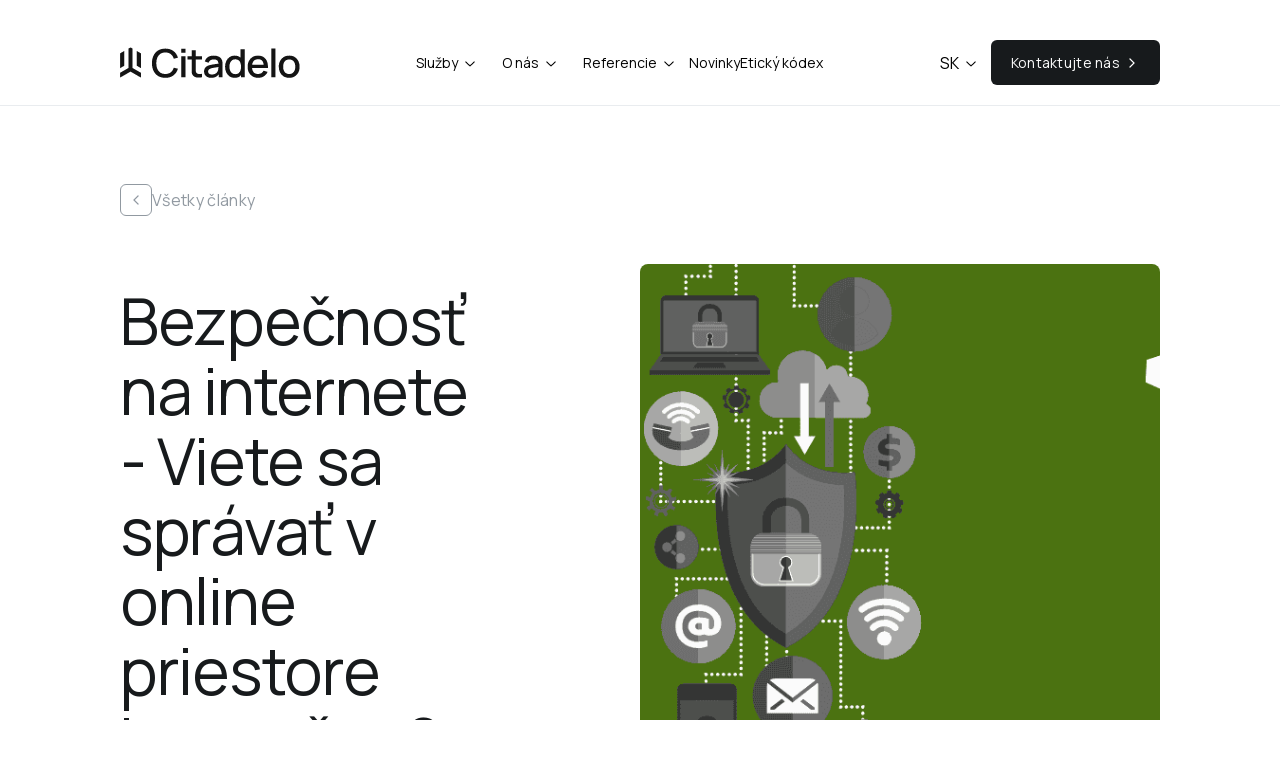

--- FILE ---
content_type: text/html; charset=utf-8
request_url: https://citadelo.com/sk/blog/bezpecnost-na-internete-viete-sa-spravat-v-online-priestore-bezpecne
body_size: 34165
content:
<!DOCTYPE html><html lang="sk" class="scroll-smooth"><head><meta charSet="utf-8"/><meta name="viewport" content="width=device-width, initial-scale=1"/><link rel="preload" href="/_next/static/media/4c9affa5bc8f420e-s.p.woff2" as="font" crossorigin="" type="font/woff2"/><link rel="stylesheet" href="/_next/static/css/21044a55afaae8c2.css" crossorigin="" data-precedence="next"/><link rel="preload" as="script" fetchPriority="low" href="/_next/static/chunks/webpack-5292918a0dbb410c.js" crossorigin=""/><script src="/_next/static/chunks/1dd3208c-b71f43ca798aef79.js" async="" crossorigin=""></script><script src="/_next/static/chunks/997-09545344eaa9d50f.js" async="" crossorigin=""></script><script src="/_next/static/chunks/main-app-bb671a862fb1c787.js" async="" crossorigin=""></script><script src="/_next/static/chunks/337-dc0034dcf1592166.js" async=""></script><script src="/_next/static/chunks/app/page-b1372937e92fd1dc.js" async=""></script><script src="/_next/static/chunks/7d384bb9-a648cb2f5e2651ce.js" async=""></script><script src="/_next/static/chunks/804-9648bba5ad322863.js" async=""></script><script src="/_next/static/chunks/540-b29029a4c0e1aa53.js" async=""></script><script src="/_next/static/chunks/958-cff5fb39167b0725.js" async=""></script><script src="/_next/static/chunks/app/%5Blocale%5D/layout-8967276bfb16d090.js" async=""></script><script src="/_next/static/chunks/264-8f99ddf3852b4977.js" async=""></script><script src="/_next/static/chunks/450-eb7c2ead2a62eff7.js" async=""></script><script src="/_next/static/chunks/324-0f5d1365ffe2ca39.js" async=""></script><script src="/_next/static/chunks/787-73564151e0ba7a31.js" async=""></script><script src="/_next/static/chunks/137-91a5a6211761386a.js" async=""></script><script src="/_next/static/chunks/249-3fcf97f242fb7689.js" async=""></script><script src="/_next/static/chunks/850-2f8f9748350a4543.js" async=""></script><script src="/_next/static/chunks/app/%5Blocale%5D/page-068b6bc3df09a4b4.js" async=""></script><script src="/_next/static/chunks/app/%5Blocale%5D/error-e66315fae6b8a3b8.js" async=""></script><script src="/_next/static/chunks/app/%5Blocale%5D/not-found-2aa0c53406e406a2.js" async=""></script><script src="/_next/static/chunks/247-393847a4f73e7ce9.js" async=""></script><script src="/_next/static/chunks/app/%5Blocale%5D/blog/%5BarticleSlug%5D/page-f09df0f4b04115a6.js" async=""></script><link rel="preload" href="https://cdn-cookieyes.com/client_data/011d4a30b29e19560c5f83c6/script.js" as="script"/><link rel="preload" href="https://www.googletagmanager.com/gtag/js?id=GTM-MQRGRMBK" as="script"/><link rel="preload" href="https://plausible.io/js/script.file-downloads.hash.outbound-links.pageview-props.revenue.tagged-events.js" as="script"/><link rel="shortcut icon" href="/favicon.jpg" type="image/x-icon"/><title>Ako na bezpečné prehliadanie internetu: Praktický sprievodca</title><meta name="description" content="Naučte sa identifikovať nebezpečné webové stránky a chrániť svoje údaje pomocou tohto komplexného sprievodcu kybernetickou bezpečnosťou."/><meta name="application-name" content="Citadelo"/><meta name="keywords" content="bezpečnosť na internete"/><meta name="robots" content="index, follow"/><link rel="canonical" href="https://citadelo.com/sk/blog/bezpecnost-na-internete-viete-sa-spravat-v-online-priestore-bezpecne"/><meta property="og:title" content="Ako na bezpečné prehliadanie internetu: Praktický sprievodca"/><meta property="og:description" content="Naučte sa identifikovať nebezpečné webové stránky a chrániť svoje údaje pomocou tohto komplexného sprievodcu kybernetickou bezpečnosťou."/><meta property="og:url" content="https://citadelo.com/sk/blog/bezpecnost-na-internete-viete-sa-spravat-v-online-priestore-bezpecne"/><meta property="og:site_name" content="Citadelo.com"/><meta property="og:locale" content="sk"/><meta property="og:image" content="https://citadelo.com/images/hp_hero.png"/><meta property="og:email" content="info@citadelo.com"/><meta property="og:type" content="website"/><meta name="twitter:card" content="summary"/><meta name="twitter:site:id" content="@citadelo"/><meta name="twitter:creator" content="Citadelo"/><meta name="twitter:creator:id" content="@citadelo"/><meta name="twitter:title" content="Citadelo"/><meta name="twitter:description" content="Bezpečnosť nechajte na nás! Chránime Vaše podnikanie. Audity bezpečnosti, Odozva na útok, Proaktívna bezpečnosť, Poradenstvo"/><meta name="twitter:image" content="https://citadelo.com/images/hp_hero.png"/><link rel="icon" href="favicon.jpg"/><meta name="next-size-adjust"/><script src="/_next/static/chunks/polyfills-c67a75d1b6f99dc8.js" crossorigin="" noModule=""></script></head><body class="bg-background min-h-screen font-sans antialiased __variable_815918"><div class="relative flex min-h-screen flex-col"><script type="application/ld+json">{"@context":"https://schema.org","@type":"NewsArticle","headline":"Bezpečnosť na internete - Viete sa správať v online priestore bezpečne?","datePublished":"2023-08-25T11:47:04.393Z","dateModified":"2025-07-17T13:45:50.969Z","image":"https://citadelo-com-static-assets.s3.eu-central-1.amazonaws.com/bezpecnost_na_internete_20891a43ff.png","author":{"@type":"Person","name":"Citadelo  ","url":"https://citadelo.com"},"publisher":[{"@type":"Organization","name":"Citadelo","url":"https://citadelo.com"}]}</script><header class="fixed top-0 z-40 w-full pb-5 bg-white transition-all duration-200 ease-in border-solid border-b border-neutral-200"><div class="py mx-auto max-w-page py-0 px-5 xl:px-[120px] max-w-page"><div class="container flex items-center justify-between pt-7 lg:container lg:pt-10"><div class="flex gap-6 md:gap-10"><a class="flex items-center space-x-2" href="/sk"><img src="https://citadelo-com-static-assets.s3.eu-central-1.amazonaws.com/Citadelo_dark_4bd00b90e3.svg" fetchPriority="low" loading="lazy" srcSet="https://citadelo-com-static-assets.s3.eu-central-1.amazonaws.com/Citadelo_dark_4bd00b90e3.svg 2560w" alt="citadelo" width="180" height="38"/></a></div><nav class="hidden gap-4 lg:flex xl:gap-12"><button type="button" role="combobox" aria-controls="radix-:Rclfff6nla:" aria-expanded="false" aria-autocomplete="none" dir="ltr" data-state="closed" data-placeholder="" class="border-input ring-offset-background placeholder:text-muted-foreground h-9 items-center rounded-md bg-transparent px-3 py-2 focus:outline-none disabled:cursor-not-allowed disabled:opacity-50 hidden w-fit text-sm lg:flex"><span style="pointer-events:none">Služby</span><svg width="15" height="15" viewBox="0 0 15 15" fill="none" xmlns="http://www.w3.org/2000/svg" class="ml-1 size-4" aria-hidden="true"><path d="M3.13523 6.15803C3.3241 5.95657 3.64052 5.94637 3.84197 6.13523L7.5 9.56464L11.158 6.13523C11.3595 5.94637 11.6759 5.95657 11.8648 6.15803C12.0536 6.35949 12.0434 6.67591 11.842 6.86477L7.84197 10.6148C7.64964 10.7951 7.35036 10.7951 7.15803 10.6148L3.15803 6.86477C2.95657 6.67591 2.94637 6.35949 3.13523 6.15803Z" fill="currentColor" fill-rule="evenodd" clip-rule="evenodd"></path></svg></button><div class="lg:hidden"><button class="justify-center font-medium focus-visible:outline-none focus-visible:ring-1 focus-visible:ring-ring disabled:pointer-events-none disabled:opacity-50 hover:bg-accent hover:text-accent-foreground h-8 rounded-md flex items-center p-0 text-base transition-all duration-200">Služby<svg width="15" height="15" viewBox="0 0 15 15" fill="none" xmlns="http://www.w3.org/2000/svg" class="ml-1 size-4 transition-transform duration-200 [.rotated_&amp;]:rotate-180"><path d="M3.13523 6.15803C3.3241 5.95657 3.64052 5.94637 3.84197 6.13523L7.5 9.56464L11.158 6.13523C11.3595 5.94637 11.6759 5.95657 11.8648 6.15803C12.0536 6.35949 12.0434 6.67591 11.842 6.86477L7.84197 10.6148C7.64964 10.7951 7.35036 10.7951 7.15803 10.6148L3.15803 6.86477C2.95657 6.67591 2.94637 6.35949 3.13523 6.15803Z" fill="currentColor" fill-rule="evenodd" clip-rule="evenodd"></path></svg></button><div class="sublink-container hidden flex-col gap-[15px] text-neutral-600 [&amp;.show-sublinks]:flex"><a class="px-2" href="/sk/simulated-attacks">Simulované útoky</a><a class="px-2" href="/sk/penetration-testing">Penetračné testovanie</a><a class="px-2" href="/sk/red-teaming">Red Teaming</a><a class="px-2" href="/sk/social-engineering">Sociálne inžinierstvo</a><a class="px-2" href="/sk/tested-technology">Testované technológie</a><a class="px-2" href="/sk/tested-segments">Testované segmenty</a><a class="px-2" href="/sk/other-services">Ostatné služby</a></div></div><select aria-hidden="true" tabindex="-1" style="position:absolute;border:0;width:1px;height:1px;padding:0;margin:-1px;overflow:hidden;clip:rect(0, 0, 0, 0);white-space:nowrap;word-wrap:normal"><option value=""></option></select><button type="button" role="combobox" aria-controls="radix-:Rklfff6nla:" aria-expanded="false" aria-autocomplete="none" dir="ltr" data-state="closed" data-placeholder="" class="border-input ring-offset-background placeholder:text-muted-foreground h-9 items-center rounded-md bg-transparent px-3 py-2 focus:outline-none disabled:cursor-not-allowed disabled:opacity-50 hidden w-fit text-sm lg:flex"><span style="pointer-events:none">O nás</span><svg width="15" height="15" viewBox="0 0 15 15" fill="none" xmlns="http://www.w3.org/2000/svg" class="ml-1 size-4" aria-hidden="true"><path d="M3.13523 6.15803C3.3241 5.95657 3.64052 5.94637 3.84197 6.13523L7.5 9.56464L11.158 6.13523C11.3595 5.94637 11.6759 5.95657 11.8648 6.15803C12.0536 6.35949 12.0434 6.67591 11.842 6.86477L7.84197 10.6148C7.64964 10.7951 7.35036 10.7951 7.15803 10.6148L3.15803 6.86477C2.95657 6.67591 2.94637 6.35949 3.13523 6.15803Z" fill="currentColor" fill-rule="evenodd" clip-rule="evenodd"></path></svg></button><div class="lg:hidden"><button class="justify-center font-medium focus-visible:outline-none focus-visible:ring-1 focus-visible:ring-ring disabled:pointer-events-none disabled:opacity-50 hover:bg-accent hover:text-accent-foreground h-8 rounded-md flex items-center p-0 text-base transition-all duration-200">O nás<svg width="15" height="15" viewBox="0 0 15 15" fill="none" xmlns="http://www.w3.org/2000/svg" class="ml-1 size-4 transition-transform duration-200 [.rotated_&amp;]:rotate-180"><path d="M3.13523 6.15803C3.3241 5.95657 3.64052 5.94637 3.84197 6.13523L7.5 9.56464L11.158 6.13523C11.3595 5.94637 11.6759 5.95657 11.8648 6.15803C12.0536 6.35949 12.0434 6.67591 11.842 6.86477L7.84197 10.6148C7.64964 10.7951 7.35036 10.7951 7.15803 10.6148L3.15803 6.86477C2.95657 6.67591 2.94637 6.35949 3.13523 6.15803Z" fill="currentColor" fill-rule="evenodd" clip-rule="evenodd"></path></svg></button><div class="sublink-container hidden flex-col gap-[15px] text-neutral-600 [&amp;.show-sublinks]:flex"><a class="px-2" href="/sk/about-us">O nás</a><a class="px-2" href="/sk/careers">Kariéra</a></div></div><select aria-hidden="true" tabindex="-1" style="position:absolute;border:0;width:1px;height:1px;padding:0;margin:-1px;overflow:hidden;clip:rect(0, 0, 0, 0);white-space:nowrap;word-wrap:normal"><option value=""></option></select><button type="button" role="combobox" aria-controls="radix-:Rslfff6nla:" aria-expanded="false" aria-autocomplete="none" dir="ltr" data-state="closed" data-placeholder="" class="border-input ring-offset-background placeholder:text-muted-foreground h-9 items-center rounded-md bg-transparent px-3 py-2 focus:outline-none disabled:cursor-not-allowed disabled:opacity-50 hidden w-fit text-sm lg:flex"><span style="pointer-events:none">Referencie</span><svg width="15" height="15" viewBox="0 0 15 15" fill="none" xmlns="http://www.w3.org/2000/svg" class="ml-1 size-4" aria-hidden="true"><path d="M3.13523 6.15803C3.3241 5.95657 3.64052 5.94637 3.84197 6.13523L7.5 9.56464L11.158 6.13523C11.3595 5.94637 11.6759 5.95657 11.8648 6.15803C12.0536 6.35949 12.0434 6.67591 11.842 6.86477L7.84197 10.6148C7.64964 10.7951 7.35036 10.7951 7.15803 10.6148L3.15803 6.86477C2.95657 6.67591 2.94637 6.35949 3.13523 6.15803Z" fill="currentColor" fill-rule="evenodd" clip-rule="evenodd"></path></svg></button><div class="lg:hidden"><button class="justify-center font-medium focus-visible:outline-none focus-visible:ring-1 focus-visible:ring-ring disabled:pointer-events-none disabled:opacity-50 hover:bg-accent hover:text-accent-foreground h-8 rounded-md flex items-center p-0 text-base transition-all duration-200">Referencie<svg width="15" height="15" viewBox="0 0 15 15" fill="none" xmlns="http://www.w3.org/2000/svg" class="ml-1 size-4 transition-transform duration-200 [.rotated_&amp;]:rotate-180"><path d="M3.13523 6.15803C3.3241 5.95657 3.64052 5.94637 3.84197 6.13523L7.5 9.56464L11.158 6.13523C11.3595 5.94637 11.6759 5.95657 11.8648 6.15803C12.0536 6.35949 12.0434 6.67591 11.842 6.86477L7.84197 10.6148C7.64964 10.7951 7.35036 10.7951 7.15803 10.6148L3.15803 6.86477C2.95657 6.67591 2.94637 6.35949 3.13523 6.15803Z" fill="currentColor" fill-rule="evenodd" clip-rule="evenodd"></path></svg></button><div class="sublink-container hidden flex-col gap-[15px] text-neutral-600 [&amp;.show-sublinks]:flex"><a class="px-2" href="/sk/references">Referencie</a><a class="px-2" href="/sk/cve">CVE</a></div></div><select aria-hidden="true" tabindex="-1" style="position:absolute;border:0;width:1px;height:1px;padding:0;margin:-1px;overflow:hidden;clip:rect(0, 0, 0, 0);white-space:nowrap;word-wrap:normal"><option value=""></option></select><a class="flex items-center text-sm font-medium" href="/sk/blog">Novinky</a><a class="flex items-center text-sm font-medium" href="/sk/code-of-ethics">Etický kódex</a></nav><div class="flex items-center justify-end gap-5 lg:gap-10"><!--$!--><template data-dgst="BAILOUT_TO_CLIENT_SIDE_RENDERING"></template><!--/$--><a class="duration-400 w-fit transition ease-in-out px-5 py-3 rounded-[6px] [&amp;_p]:text-white [&amp;_svg]:text-white bg-neutral-900 hover:bg-neutral-600 active:bg-neutral-300 hidden lg:flex" target="" rel="" href="/sk/book-now"><div class="flex items-center"><p class="whitespace-break-spaces text-[14px] leading-[150%] tracking-[0.02em] text-nowrap">Kontaktujte nás</p><svg xmlns="http://www.w3.org/2000/svg" width="24" height="24" viewBox="0 0 24 24" fill="none" stroke="currentColor" stroke-width="2" stroke-linecap="round" stroke-linejoin="round" class="lucide lucide-chevron-right ml-1 h-5 w-4"><path d="m9 18 6-6-6-6"></path></svg></div></a><button class="items-center justify-center rounded-md text-sm font-medium transition-colors focus-visible:outline-none focus-visible:ring-1 focus-visible:ring-ring disabled:pointer-events-none disabled:opacity-50 bg-primary text-primary-foreground hover:bg-primary/90 h-9 flex p-0 shadow-none lg:hidden"><svg width="15" height="15" viewBox="0 0 15 15" fill="none" xmlns="http://www.w3.org/2000/svg" class="size-6"><path d="M1.5 3C1.22386 3 1 3.22386 1 3.5C1 3.77614 1.22386 4 1.5 4H13.5C13.7761 4 14 3.77614 14 3.5C14 3.22386 13.7761 3 13.5 3H1.5ZM1 7.5C1 7.22386 1.22386 7 1.5 7H13.5C13.7761 7 14 7.22386 14 7.5C14 7.77614 13.7761 8 13.5 8H1.5C1.22386 8 1 7.77614 1 7.5ZM1 11.5C1 11.2239 1.22386 11 1.5 11H13.5C13.7761 11 14 11.2239 14 11.5C14 11.7761 13.7761 12 13.5 12H1.5C1.22386 12 1 11.7761 1 11.5Z" fill="currentColor" fill-rule="evenodd" clip-rule="evenodd"></path></svg></button></div></div></div></header><div><div class="py mx-auto max-w-page py-[50px] lg:py-[120px] px-5 xl:px-[120px] max-w-page"><div class="mt-16"></div><div><a class="flex items-center gap-3 p-0 text-neutral-500 transition-all duration-200 ease-in-out hover:text-neutral-300 my-12" href="/sk/blog"><div class="rounded-md border border-neutral-500 p-[7px]"><svg xmlns="http://www.w3.org/2000/svg" width="24" height="24" viewBox="0 0 24 24" fill="none" stroke="currentColor" stroke-width="2" stroke-linecap="round" stroke-linejoin="round" class="lucide lucide-chevron-left size-4"><path d="m15 18-6-6 6-6"></path></svg></div><p class="whitespace-break-spaces text-[16px] leading-[150%] tracking-[0.02em] text-wrap">Všetky články</p></a></div><section class="flex flex-col gap-[60px] lg:gap-[120px]"><div class="grid grid-cols-1 lg:grid-cols-2"><div class="flex flex-col lg:pr-[150px] gap-[50px]"><div class="flex flex-col gap-[30px]"><div class="h-[208px] w-full lg:hidden"><div class="relative size-full max-h-[550px]"><img fetchPriority="low" loading="lazy" style="position:absolute;height:100%;width:100%;inset:0px;color:transparent" srcSet="https://citadelo-com-static-assets.s3.eu-central-1.amazonaws.com/thumbnail_bezpecnost_na_internete_20891a43ff.png 250w, https://citadelo-com-static-assets.s3.eu-central-1.amazonaws.com/small_bezpecnost_na_internete_20891a43ff.png 500w, https://citadelo-com-static-assets.s3.eu-central-1.amazonaws.com/medium_bezpecnost_na_internete_20891a43ff.png 750w, https://citadelo-com-static-assets.s3.eu-central-1.amazonaws.com/large_bezpecnost_na_internete_20891a43ff.png 1000w, https://citadelo-com-static-assets.s3.eu-central-1.amazonaws.com/bezpecnost_na_internete_20891a43ff.png 2560w" sizes="(max-width: 250px) 250px, (max-width: 500px) 500px, (max-width: 750px) 750px, (max-width: 1000px) 1000px, 2560px" alt="" class="rounded-lg object-cover"/></div></div><div class="flex flex-col gap-5"><p class="whitespace-break-spaces text-[16px] leading-[150%] tracking-[0.02em] text-wrap text-neutral-500 lg:hidden">29 marec 2018<!-- --> /<!-- --> <!-- -->7 minút čítania</p><h1 class="whitespace-break-spaces text-[30px] lg:text-[64px] leading-[110%] tracking-[-0.02em] text-wrap text-neutral-900 lg:mt-[22px]">Bezpečnosť na internete - Viete sa správať v online priestore bezpečne?</h1></div><h3 class="whitespace-break-spaces text-[18px] lg:text-[24px] leading-[110%] text-wrap mb-4 text-neutral-600">Priemerný človek strávi na internete každý deň 3 hodiny a 20 minút. Okrem užitočných informácií a zábavy ale na nás čaká v online svete aj veľké množstvo hrozieb.</h3></div><div class="flex flex-col gap-[20px]"><p class="whitespace-break-spaces text-[16px] leading-[150%] tracking-[0.02em] text-wrap hidden text-neutral-500 lg:block">29 marec 2018<!-- --> /<!-- --> <!-- -->7 minút čítania</p><div class="flex flex-wrap items-center"><a component="link" class="duration-400 flex items-center gap-2 rounded-sm transition ease-in-out bg-neutral-200 text-neutral-900 hover:bg-neutral-400 active:bg-neutral-400 px-[14px] py-2 mb-2.5 mr-2.5" href="/sk/blog/category/kyberbezpecnost-sk"><p class="text-[14px]">Kyberbezpečnosť</p></a></div></div></div><div class="hidden lg:block"><div class="relative size-full max-h-[550px]"><img fetchPriority="low" loading="lazy" style="position:absolute;height:100%;width:100%;inset:0px;color:transparent" srcSet="https://citadelo-com-static-assets.s3.eu-central-1.amazonaws.com/thumbnail_bezpecnost_na_internete_20891a43ff.png 250w, https://citadelo-com-static-assets.s3.eu-central-1.amazonaws.com/small_bezpecnost_na_internete_20891a43ff.png 500w, https://citadelo-com-static-assets.s3.eu-central-1.amazonaws.com/medium_bezpecnost_na_internete_20891a43ff.png 750w, https://citadelo-com-static-assets.s3.eu-central-1.amazonaws.com/large_bezpecnost_na_internete_20891a43ff.png 1000w, https://citadelo-com-static-assets.s3.eu-central-1.amazonaws.com/bezpecnost_na_internete_20891a43ff.png 2560w" sizes="(max-width: 250px) 250px, (max-width: 500px) 500px, (max-width: 750px) 750px, (max-width: 1000px) 1000px, 2560px" alt="" class="rounded-lg object-cover"/></div></div></div><hr/></section></div><div class="px-5"><div class="articleContent"><section class="mx-auto w-full max-w-[850px]"><div><p>Počítač, notebook, smartfón, ale aj inteligentné televízory a mediálne prehrávače. Každé z týchto zariadení ponúka prístup na internet. A my ho pomerne často využívame. Priemerný človek strávi na internete každý deň <a target="_blank" rel="noopener noreferrer" href="http://www.digitalcenter.org/wp-content/uploads/2013/10/2017-Digital-Future-Report.pdf">3 hodiny a 20 minút</a>. Okrem užitočných informácií a zábavy ale na nás čaká v online svete aj veľké množstvo <strong>hrozieb</strong>. Viete, ako sa máte správať, aby ste boli pri surfovaní po internete v bezpečí?</p><h2>Prehliadanie internetu</h2><p>Aj tak jednoduchá činnosť, akou je prehliadanie internetu, môže byť pre vás nebezpečná. Aktuálne obsahuje internet viac ako <a target="_blank" rel="noopener noreferrer" href="http://www.internetlivestats.com/total-number-of-websites/">1,8 miliardy webstránok</a>, pričom vysoké percento z nich možno stále <strong>považovať za nebezpečné</strong>. Aby ste ochránili svoje súkromie a nenechali sa nachytať, musíte dodržiavať niekoľko základných bezpečnostných pravidiel:</p><h3>Neklikajte na neznáme odkazy</h3><p>Rovnako ako v prípade e-mailov, aj na internete platí jednoduché pravidlo - neklikajte na odkazy, ktoré nepoznáte alebo vám ich poslal niekto neznámy. Takýto odkaz vás môže presmerovať na <strong>nebezpečné</strong> <strong>webstránky</strong>, stiahnuť do vášho počítača <strong>škodlivý</strong> <strong>softvér</strong>, prípadne <strong>ukradnúť</strong> niektoré z vašich osobných údajov. To isté platí v prípade služieb, ktoré skracujú URL adresy, pretože nikdy neviete na akú stránku budete v konečnom dôsledku presmerovaní. Na jednoduchú kontrolu toho, či je URL bezpečná, môžete využiť <a target="_blank" rel="noopener noreferrer" href="https://www.virustotal.com/#/home/url">online URL skener od VirusTotal.</a></p><h3>Kontrolujte prítomnosť SSL certifikátu</h3><p>Najmä na weboch, kde zadávate svoje osobné údaje alebo sa chystáte si niečo kúpiť a zaplatiť online, je nutná <strong>prítomnosť platného SSL certifikátu</strong>(v URL ju indikuje predpona https:// vo väčšine prehliadačov označená zelenou farbou a ikonou zámku). Ten zaručuje šifrovanú komunikáciu medzi vami a webstránkou a tým pádom aj ochranu zadávaných údajov.</p><p><img src="/strapi-media/desktop_bezpecnost_na_internete_SSL_8242b42902.png" alt="bezpecnost-na-internete-ssl"></p><p>Obrázok: Whatissslcertificate</p><h3>Pozor na extrémne lákavú reklamu</h3><p>Auto za jednu SMS, dovolenka za 10 EUR a príjem do konca života. Hoci to znie pekne, ide o klasický <strong>clickbait</strong>, teda klamlivú reklamu s cieľom zisku alebo poškodenia toho, kto na ňu klikne. Vyhnite sa takýmto reklamám a rozhodne na ne neklikajte v prípade, že ich spozorujete na webe alebo ich obdržíte mailom.</p><h3>Pozor na preklepy</h3><p>Jednou z najväčších hrozieb na internete je dnes phishing a <a target="_blank" rel="noopener noreferrer" href="https://citadelo.com/sk/social-engineering"><strong>sociálne</strong> <strong>inžinierstvo</strong></a>. Tie ťažia z nedbanlivosti, nepozornosti alebo dôverčivosti používateľov internetu. Dávajte si pozor na to, aby ste v prehliadači neotvorili webstránku s preklepom v názve, alebo aby ste na takéto URL odkazy vôbec neklikali (napr. paypel.com). Ak si nie ste istí dôveryhodnosťou webu, radšej z neho odíďte.</p><h3>Chráňte svoje súkromie</h3><p>Pri prehliadaní internetu je veľmi dôležitá ochrana vášho súkromia. Tú dosiahnete tým, že nebudete na internete zdieľať svoje osobné údaje, ale aj použitím bezpečnostných rozšírení pre váš prehliadač. Ak používate Chrome, Operu alebo Firefox, odporúčame vám rozšírenie <a target="_blank" rel="noopener noreferrer" href="https://www.eff.org/privacybadger">Privacy Badger</a>. To okrem odstránenia reklám ponúka aj <strong>blokovanie nástrojov na sledovanie vašej aktivity</strong>, čo v rámci ochrany svojho súkromia rozhodne oceníte.</p><h2>Online komunikácia</h2><p>Stala sa bežnou súčasťou nášho dňa, no aj tak dbáme málo na jej bezpečnosť. Online komunikácia má dnes mnoho podôb. Najčastejšie využívame sociálne siete, instantné správy a e-maily. Dbáte však na to, ako chránia prevádzkovatelia týchto služieb vaše správy a ich obsah? Bez ohľadu na bezpečnosť samotných služieb, toto sú naše odporúčania pre zvýšenie bezpečnosti vašej online komunikácie:</p><h3>Šifrované e-maily</h3><p>Pokiaľ vám naozaj záleží na ochrane vášho súkromia a na bezpečnosti e-mailov, ktoré posielate, začnite využívať ich <strong>šifrovanie</strong>. Tradiční poskytovatelia e-mailov (ako napr. Gmail) vaše správy nešifrujú. Musíte to urobiť sami. Poslúži vám na to dobre napríklad rozšírenie <a target="_blank" rel="noopener noreferrer" href="https://www.mailvelope.com/en">Mailvelope</a> (založené na štandarde OpenPGP), ktoré sme vám v minulosti <a target="_blank" rel="noopener noreferrer" href="https://www.youtube.com/watch?v=mx0tnTvUwbQ">už predstavili</a>.</p><h3>Bezpečný instant messaging</h3><p>Možno si to neuvedomujete, ale aj taká banalita, akou sú instantné správy, pre vás predstavuje riziko. Často svojim kamarátom alebo kolegom totižto posielate informácie, ktoré je v prípade odcudzenia <strong>možné zneužiť vo váš neprospech</strong>. Pokiaľ chcete, aby vašu online komunikáciu nesledoval nikto iný, vyskúšajte aplikácie <a target="_blank" rel="noopener noreferrer" href="https://signal.org/">Signal</a> (aj pre PC) alebo <a target="_blank" rel="noopener noreferrer" href="https://threema.ch/en">Threema</a>.</p><p><img src="/strapi-media/desktop_bezpecnost_na_internete_signal_1d5a07a41c.jpg" alt="bezpecnost-na-internete-signal"></p><h3>Bezpečnosť na sociálnych sieťach</h3><p>Dôležitou súčasťou bezpečnosti v online svete sú aj pravidlá bezpečného používania sociálnych sietí. Okrem bežných pravidiel, ktoré platia globálne pre prehliadanie internetu, je pri sociálnych sieťach dôležité dodržiavať aj ďalšie odporúčania. Medzi ne patrí odmietanie správ od neznámych osôb, <strong>ignorovanie</strong> neznámych a neidentifikovateľných odkazov v správach, ale aj ignorovanie podivných statusov vašich priateľov odkazujúcich na neznáme webstránky.</p><p>Dôležitým je aj pravidlo nikdy nikomu neposielať vaše prihlasovacie údaje, heslá, PIN kódy alebo podobné citlivé údaje. Rozmyslite si aj to, koľko osobných informácií <strong>zdieľate</strong> na svojom profile. Niekedy je lepšie nepochváliť sa fotkou z dovolenky s celou rodinou, aby niekto neprajný nevedel, že je váš dom aktuálne prázdny...</p><h2>Posielanie a ukladanie súborov online</h2><p>Jednou z vecí, ktoré si zaslúžia vašu pozornosť, je aj bezpečné posielanie a ukladanie súborov online. Zatiaľ čo veľkí poskytovatelia cloudu (Google, Apple a pod.) ponúkajú obstojnú ochranu vašich dát, existujú aj online úložiská s vyššou úrovňou zabezpečenia. Za také pokladáme napríklad služby <a target="_blank" rel="noopener noreferrer" href="https://tresorit.com/">Tresorit</a> alebo <a target="_blank" rel="noopener noreferrer" href="https://www.sync.com/">Sync</a>, ktoré dbajú predovšetkým na <strong>bezpečnosť</strong> a <strong>ochranu</strong> <strong>súkromia</strong> svojich používateľov.</p><h2>Aktualizácie systému a aplikácií</h2><p>Pri prehliadaní internetu vystavujete riziku nielen seba a svoje osobné údaje, ale aj softvér a <a target="_blank" rel="noopener noreferrer" href="https://citadelo.com/sk/blog/hackerske-tipy-ako-zabezpecit-mobil/">zariadenia</a>, ktoré používate. Preto je naozaj dôležité vždy aktualizovať operačný systém a softvér na vašom počítači a smartfóne na najnovšiu verziu. Okrem nových funkcií totižto softvérové aktualizácie prinášajú mnohokrát aj vylepšenie bezpečnosti a odstránenie známych chýb. Vaše zariadenia a softvér tak zbavíte známych bezpečnostných zraniteľností a sčasti sa vyhnete riziku napadnutia <strong>kybernetickými zločincami alebo infikovaným kódom.</strong></p><h2>Správa hesiel</h2><p>Našim odporúčaním je aj používanie <a target="_blank" rel="noopener noreferrer" href="https://hacktrophy.com/ako-si-vytvorit-silne-a-lahko-zapamatatelne-heslo/"><strong>silných hesiel</strong></a>, ktoré budú jedinečné pre každý váš online účet. Nájdite si systém v tom, ako si heslá vytvoríte tak, aby boli dostatočne dlhé, no zároveň zapamätateľné, prípadne použite správcu hesiel. Jednoduché používanie a prehľadné používateľské prostredie ponúka napríklad bezplatný <a target="_blank" rel="noopener noreferrer" href="https://www.lastpass.com/">LastPass</a> alebo <a target="_blank" rel="noopener noreferrer" href="https://keepass.info/">KeePass</a>. Neodporúčame vám využívať automatické ukladanie a vkladanie hesiel priamo cez váš internetový prehliadač, nakoľko <a target="_blank" rel="noopener noreferrer" href="https://thehackernews.com/2018/01/browser-password-managers.html">nie je bezpečné</a>.</p><p><img src="/strapi-media/desktop_bezpecnost_na_internete_heslo_6c746fa8e8.png" alt="bezpecnost-na-internete-heslo"></p><p><i>Jeden zo spôsobov, ako si vytvoriť silné heslo :)</i></p><h2>2-faktorová autentifikácia</h2><p>Veľmi vhodným doplnkom ochrany vašich online účtov je aj 2-faktorová autentifikácia. Tá vašu identitu overí dodatočne poslaním SMS správy alebo vygenerovaním špeciálneho kódu v rámci mobilnej aplikácie. Dnes už množstvo služieb ponúka 2-faktorovú autentifikáciu natívne cez svoju vlastnú mobilnú aplikáciu. Pri ostatných službách môžete využiť aplikáciu <a target="_blank" rel="noopener noreferrer" href="https://authy.com/">Authy</a>, ktorá generuje <strong>časovo obmedzený autentizačný kód</strong> vnútri aplikácie a tak je dokonca použiteľná aj bez pripojenia mobilného zariadenia na internet.</p><h2>Ochrana pri pripojení na verejné siete</h2><p>Pri pripojení na verejné (väčšinou nezabezpečené) Wi-Fi siete alebo všade tam, kde si nie ste istí bezpečnosťou pripojenia, by ste mali využívať <strong>VPN</strong> alebo iný anonymizátor vašej identity. Viac si o tom môžete prečítať v našom článku - <a target="_blank" rel="noopener noreferrer" href="https://citadelo.com/sk/blog/hackeri-radia-ako-ukryt-svoju-identitu-v-online-prostredi/">Hackeri radia ako ukryť svoju identitu v online prostredí.</a></p><h2>Sledovanie trendov v online bezpečnosti</h2><p>Niekedy sú všetky univerzálne odporúčania pre zachovanie vašej bezpečnosti v online priestore zbytočné, pokiaľ sa na objaví nová hrozba, ktorá je pre vás potenciálnym rizikom. Preto nepodceňujte sledovanie trendov v online bezpečnosti a informujte sa o ochrane služieb, ktoré používate. Pre všeobecný prehľad o témach IT bezpečnosti sledujte našu <a target="_blank" rel="noopener noreferrer" href="https://www.facebook.com/citadelocom/">Facebook stránku</a> a <a target="_blank" rel="noopener noreferrer" href="https://citadelo.com/sk/blog/">blog Citadelo</a>.</p></div></section></div></div><div class="mt-[80px] bg-neutral-200 md:bg-transparent lg:mt-0"><div class="py mx-auto max-w-page lg:py-[120px] py-10 pb-[50px] px-5 xl:px-[120px] max-w-page"><hr class="hidden lg:mb-[140px]"/><div class="flex flex-col gap-20"><div class="flex flex-col justify-between gap-5 lg:flex-row lg:items-center"><h3 class="whitespace-break-spaces text-[30px] lg:text-[64px] leading-[110%] tracking-[-0.02em] text-wrap">Ďalšie zaujímavé články</h3><a class="duration-400 w-fit transition ease-in-out px-[30px] py-[14px] rounded-[8px] [&amp;_p]:text-neutral-800 [&amp;_svg]:text-neutral-800 border border-neutral-500 hover:bg-neutral-100 active:bg-neutral-100" target="" rel="" href="/sk/blog"><div class="flex items-center"><p class="whitespace-break-spaces text-[16px] leading-[150%] tracking-[0.02em] text-nowrap">Všetky články</p></div></a></div></div></div><div class="lg:max-w-page mx-auto lg:mb-[60px] lg:px-5 xl:px-[120px]"><div class="flex flex-col gap-[100px] "><div class="flex flex-row flex-nowrap gap-6 overflow-x-auto md:grid  md:grid-cols-2 md:gap-x-6 md:gap-y-[60px] lg:grid-cols-3"><div class="md:invisible md:hidden"></div><div class="min-w-[80%]"><a class="flex flex-col" href="/sk/blog/phishing-ludia-stale-klikaju"><div class="relative h-[208px] w-full overflow-hidden rounded-lg lg:h-[360px]"><img src="https://citadelo-com-static-assets.s3.eu-central-1.amazonaws.com/vojtech7472_a_man_in_navy_suit_is_speaking_on_the_phone_and_b_728dd75f_6110_435c_ac0f_ceacbcca1da5_1_01f8659a1d.png" fetchPriority="low" loading="lazy" style="position:absolute;height:100%;width:100%;inset:0px;color:transparent" srcSet="https://citadelo-com-static-assets.s3.eu-central-1.amazonaws.com/thumbnail_vojtech7472_a_man_in_navy_suit_is_speaking_on_the_phone_and_b_728dd75f_6110_435c_ac0f_ceacbcca1da5_1_01f8659a1d.png 250w, https://citadelo-com-static-assets.s3.eu-central-1.amazonaws.com/small_vojtech7472_a_man_in_navy_suit_is_speaking_on_the_phone_and_b_728dd75f_6110_435c_ac0f_ceacbcca1da5_1_01f8659a1d.png 500w, https://citadelo-com-static-assets.s3.eu-central-1.amazonaws.com/medium_vojtech7472_a_man_in_navy_suit_is_speaking_on_the_phone_and_b_728dd75f_6110_435c_ac0f_ceacbcca1da5_1_01f8659a1d.png 750w, https://citadelo-com-static-assets.s3.eu-central-1.amazonaws.com/large_vojtech7472_a_man_in_navy_suit_is_speaking_on_the_phone_and_b_728dd75f_6110_435c_ac0f_ceacbcca1da5_1_01f8659a1d.png 1000w, https://citadelo-com-static-assets.s3.eu-central-1.amazonaws.com/vojtech7472_a_man_in_navy_suit_is_speaking_on_the_phone_and_b_728dd75f_6110_435c_ac0f_ceacbcca1da5_1_01f8659a1d.png 2560w" sizes="(max-width: 250px) 250px, (max-width: 500px) 500px, (max-width: 750px) 750px, (max-width: 1000px) 1000px, 2560px" alt="" class="object-cover"/></div><div class="flex flex-col gap-[30px] px-[15px] pb-5 pt-[30px] md:px-2.5"><div class="flex flex-col gap-5"><div class="flex flex-wrap items-center"><p class="whitespace-break-spaces text-[14px] leading-[150%] tracking-[0.02em] text-wrap mb-2.5 mr-5 text-neutral-600">24 september 2025</p></div><div class="flex flex-col gap-[15px]"><h4 class="whitespace-break-spaces text-[18px] lg:text-[24px] leading-[110%] text-wrap text-neutral-900">Phishingové testy máme, aj tréningy sme si urobili a ľudia stále klikajú. Ako je to možné?</h4><p class="whitespace-break-spaces text-[16px] leading-[150%] tracking-[0.02em] text-wrap text-neutral-600">Splnené regulácie, farebné grafy aj spokojný klient riziko phishingu neodstránia. Ľudia zabúdajú, reagujú na emócie a AI útočí presvedčivejšie než kedykoľvek predtým. Seniorný etický hacker Martin Hanič radí, ako znížiť úspešnosť útokov bez zníženia produktivity.</p></div></div><div><button class="inline-flex items-center justify-center text-sm font-medium focus-visible:outline-none focus-visible:ring-1 focus-visible:ring-ring disabled:pointer-events-none disabled:opacity-50 bg-primary text-primary-foreground hover:bg-primary/90 h-9 py-2 duration-400 w-fit transition ease-in-out border-b border-b-neutral-800 shadow-none rounded-none px-0 [&amp;_p]:text-neutral-800 [&amp;_svg]:text-neutral-800"><div class="flex items-center"><p class="whitespace-break-spaces text-[16px] leading-[150%] tracking-[0.02em] text-nowrap">Čítať ďalej</p><svg xmlns="http://www.w3.org/2000/svg" width="24" height="24" viewBox="0 0 24 24" fill="none" stroke="currentColor" stroke-width="2" stroke-linecap="round" stroke-linejoin="round" class="lucide lucide-arrow-right ml-1 w-4"><path d="M5 12h14"></path><path d="m12 5 7 7-7 7"></path></svg></div></button></div></div></a></div><div class="min-w-[80%]"><a class="flex flex-col" href="/sk/blog/fero-interview-10-years-ethical-hacking-citadelo"><div class="relative h-[208px] w-full overflow-hidden rounded-lg lg:h-[360px]"><img src="https://citadelo-com-static-assets.s3.eu-central-1.amazonaws.com/fero_sk_f9daca735d.png" fetchPriority="low" loading="lazy" style="position:absolute;height:100%;width:100%;inset:0px;color:transparent" srcSet="https://citadelo-com-static-assets.s3.eu-central-1.amazonaws.com/thumbnail_fero_sk_f9daca735d.png 250w, https://citadelo-com-static-assets.s3.eu-central-1.amazonaws.com/small_fero_sk_f9daca735d.png 500w, https://citadelo-com-static-assets.s3.eu-central-1.amazonaws.com/medium_fero_sk_f9daca735d.png 750w, https://citadelo-com-static-assets.s3.eu-central-1.amazonaws.com/large_fero_sk_f9daca735d.png 1000w, https://citadelo-com-static-assets.s3.eu-central-1.amazonaws.com/fero_sk_f9daca735d.png 2560w" sizes="(max-width: 250px) 250px, (max-width: 500px) 500px, (max-width: 750px) 750px, (max-width: 1000px) 1000px, 2560px" alt="" class="object-cover"/></div><div class="flex flex-col gap-[30px] px-[15px] pb-5 pt-[30px] md:px-2.5"><div class="flex flex-col gap-5"><div class="flex flex-wrap items-center"><p class="whitespace-break-spaces text-[14px] leading-[150%] tracking-[0.02em] text-wrap mb-2.5 mr-5 text-neutral-600">24 júl 2025</p></div><div class="flex flex-col gap-[15px]"><h4 class="whitespace-break-spaces text-[18px] lg:text-[24px] leading-[110%] text-wrap text-neutral-900">10 rokov etického hackingu: Ferova cesta v Citadelo</h4><p class="whitespace-break-spaces text-[16px] leading-[150%] tracking-[0.02em] text-wrap text-neutral-600">O hackingu prvýkrát počul na strednej. Dnes hackuje mobilné aplikácie, školí vývojárov a vedie vlastný tím. Čo ho na etickom hackingu baví aj po desiatich rokoch v Citadelo? A ako sa nezaseknúť a stále rásť?</p></div></div><div><button class="inline-flex items-center justify-center text-sm font-medium focus-visible:outline-none focus-visible:ring-1 focus-visible:ring-ring disabled:pointer-events-none disabled:opacity-50 bg-primary text-primary-foreground hover:bg-primary/90 h-9 py-2 duration-400 w-fit transition ease-in-out border-b border-b-neutral-800 shadow-none rounded-none px-0 [&amp;_p]:text-neutral-800 [&amp;_svg]:text-neutral-800"><div class="flex items-center"><p class="whitespace-break-spaces text-[16px] leading-[150%] tracking-[0.02em] text-nowrap">Čítať ďalej</p><svg xmlns="http://www.w3.org/2000/svg" width="24" height="24" viewBox="0 0 24 24" fill="none" stroke="currentColor" stroke-width="2" stroke-linecap="round" stroke-linejoin="round" class="lucide lucide-arrow-right ml-1 w-4"><path d="M5 12h14"></path><path d="m12 5 7 7-7 7"></path></svg></div></button></div></div></a></div><div class="min-w-[80%]"><a class="flex flex-col" href="/sk/blog/hackli-jsme-phishingem-az-40-procent-zamestnancu"><div class="relative h-[208px] w-full overflow-hidden rounded-lg lg:h-[360px]"><img src="https://citadelo-com-static-assets.s3.eu-central-1.amazonaws.com/case_study_sk_91ec0a1eb4.png" fetchPriority="low" loading="lazy" style="position:absolute;height:100%;width:100%;inset:0px;color:transparent" srcSet="https://citadelo-com-static-assets.s3.eu-central-1.amazonaws.com/thumbnail_case_study_sk_91ec0a1eb4.png 250w, https://citadelo-com-static-assets.s3.eu-central-1.amazonaws.com/small_case_study_sk_91ec0a1eb4.png 500w, https://citadelo-com-static-assets.s3.eu-central-1.amazonaws.com/medium_case_study_sk_91ec0a1eb4.png 750w, https://citadelo-com-static-assets.s3.eu-central-1.amazonaws.com/large_case_study_sk_91ec0a1eb4.png 1000w, https://citadelo-com-static-assets.s3.eu-central-1.amazonaws.com/case_study_sk_91ec0a1eb4.png 2560w" sizes="(max-width: 250px) 250px, (max-width: 500px) 500px, (max-width: 750px) 750px, (max-width: 1000px) 1000px, 2560px" alt="" class="object-cover"/></div><div class="flex flex-col gap-[30px] px-[15px] pb-5 pt-[30px] md:px-2.5"><div class="flex flex-col gap-5"><div class="flex flex-wrap items-center"><p class="whitespace-break-spaces text-[14px] leading-[150%] tracking-[0.02em] text-wrap mb-2.5 mr-5 text-neutral-600">16 júl 2025</p></div><div class="flex flex-col gap-[15px]"><h4 class="whitespace-break-spaces text-[18px] lg:text-[24px] leading-[110%] text-wrap text-neutral-900">Prípadová štúdia | Ako sme phishingom hackli až 40 % obetí</h4><p class="whitespace-break-spaces text-[16px] leading-[150%] tracking-[0.02em] text-wrap text-neutral-600">V rámci simulovaného útoku sme sa kombináciou phishingu a vishingu dostali až k 40 % zamestnancov. Stačil jediný klik – a mali sme prístup do firemnej siete. Prečítajte si, ako útok prebiehal, čo odhalil a prečo je ľudský faktor stále najväčším bezpečnostným rizikom.</p></div></div><div><button class="inline-flex items-center justify-center text-sm font-medium focus-visible:outline-none focus-visible:ring-1 focus-visible:ring-ring disabled:pointer-events-none disabled:opacity-50 bg-primary text-primary-foreground hover:bg-primary/90 h-9 py-2 duration-400 w-fit transition ease-in-out border-b border-b-neutral-800 shadow-none rounded-none px-0 [&amp;_p]:text-neutral-800 [&amp;_svg]:text-neutral-800"><div class="flex items-center"><p class="whitespace-break-spaces text-[16px] leading-[150%] tracking-[0.02em] text-nowrap">Čítať ďalej</p><svg xmlns="http://www.w3.org/2000/svg" width="24" height="24" viewBox="0 0 24 24" fill="none" stroke="currentColor" stroke-width="2" stroke-linecap="round" stroke-linejoin="round" class="lucide lucide-arrow-right ml-1 w-4"><path d="M5 12h14"></path><path d="m12 5 7 7-7 7"></path></svg></div></button></div></div></a></div><div class="mr-5 md:invisible md:hidden"></div></div></div></div></div></div><div class="bg-neutral-900"><div class="py mx-auto max-w-page py-0 px-5 xl:px-[120px] max-w-page"><div class="grid grid-cols-1 px-0 pb-[30px] pt-[60px] lg:space-y-24"><div class="flex flex-col justify-between gap-20 pb-20 lg:flex-row lg:gap-0 lg:pb-8"><div class="flex flex-col justify-center lg:justify-between lg:space-y-20"><div class="flex md:flex-row gap-[50px] justify-start items-center max-h-[32px] flex-col"><a href="/sk"><img src="https://citadelo-com-static-assets.s3.eu-central-1.amazonaws.com/Citadelo_light_3f7ac0ef53.svg" fetchPriority="low" loading="lazy" srcSet="https://citadelo-com-static-assets.s3.eu-central-1.amazonaws.com/Citadelo_light_3f7ac0ef53.svg 2560w" alt="logo" width="180" height="30"/></a></div><div class="flex max-w-md flex-col items-center justify-center gap-10 text-neutral-500"><p class="whitespace-break-spaces text-[14px] leading-[150%] tracking-[0.02em] text-wrap text-neutral-700">Prihláste sa k odberu nášho newslettera a získajte všetky dôležité novinky v oblasti kybernetickej bezpečnosti a etického hackovania.</p><div class="hidden"><div id="mc_embed_shell">
      <link href="//cdn-images.mailchimp.com/embedcode/classic-061523.css" rel="stylesheet" type="text/css">
  <style type="text/css">
        #mc_embed_signup{background:#fff; false;clear:left; font:14px Helvetica,Arial,sans-serif; width: 600px;}
        /* Add your own Mailchimp form style overrides in your site stylesheet or in this style block.
           We recommend moving this block and the preceding CSS link to the HEAD of your HTML file. */
</style><style type="text/css">
        #mc-embedded-subscribe-form input[type=checkbox]{display: inline; width: auto;margin-right: 10px;}
#mergeRow-gdpr {margin-top: 20px;}
#mergeRow-gdpr fieldset label {font-weight: normal;}
#mc-embedded-subscribe-form .mc_fieldset{border:none;min-height: 0px;padding-bottom:0px;}
</style>
<div id="mc_embed_signup">
    <form action="https://citadelo.us3.list-manage.com/subscribe/post?u=a08effc21777c0a3bcdc35345&amp;id=a8ff1f0136&amp;v_id=4933&amp;f_id=009259e2f0" method="post" id="mc-embedded-subscribe-form" name="mc-embedded-subscribe-form" class="validate" target="_blank">
        <div id="mc_embed_signup_scroll">
            <div class="indicates-required"><span class="asterisk">*</span> indicates required</div>
            <div class="mc-field-group"><label for="mce-EMAIL">Email Address <span class="asterisk">*</span></label><input type="email" name="EMAIL" class="required email" id="mce-EMAIL" required="" value=""></div><div id="mergeRow-gdpr" class="mergeRow gdpr-mergeRow content__gdprBlock mc-field-group"><div class="content__gdpr"><label>Citadelo Marketing Permissions</label><p>By submitting my personal data, I acknowledge and agree that Citadelo AG may collect, process, and store my data in accordance with Citadelo's &lt;a href="https://fe-new.int.citadelo.net/en/gdpr" target="_blank"&gt;terms and conditions&lt;/a&gt;.</p><fieldset class="mc_fieldset gdprRequired mc-field-group" name="interestgroup_field"><label class="checkbox subfield" for="gdpr48045"><input type="checkbox" id="gdpr_48045" name="gdpr[48045]" class="gdpr" value="Y"><span>Accept</span></label></fieldset><p>You can unsubscribe at any time by clicking the link in the footer of our emails. For information about our privacy practices, please visit our website.</p></div><div class="content__gdprLegal"><p>We use Mailchimp as our marketing platform. By clicking below to subscribe, you acknowledge that your information will be transferred to Mailchimp for processing. <a href="https://mailchimp.com/legal/terms">Learn more</a> about Mailchimp's privacy practices.</p></div></div>
        <div id="mce-responses" class="clear">
            <div class="response" id="mce-error-response" style="display: none;"></div>
            <div class="response" id="mce-success-response" style="display: none;"></div>
        </div><div aria-hidden="true" style="position: absolute; left: -5000px;"><input type="text" name="b_a08effc21777c0a3bcdc35345_a8ff1f0136" tabindex="-1" value=""></div><div class="clear"><input type="submit" name="subscribe" id="mc-embedded-subscribe" class="button" value="Subscribe"></div>
    </div>
</form>
</div>
<script type="text/javascript" src="//s3.amazonaws.com/downloads.mailchimp.com/js/mc-validate.js"></script><script type="text/javascript">(function($) {window.fnames = new Array(); window.ftypes = new Array();fnames[0]='EMAIL';ftypes[0]='email';fnames[1]='FNAME';ftypes[1]='text';fnames[2]='LNAME';ftypes[2]='text';fnames[3]='ADDRESS';ftypes[3]='address';fnames[4]='PHONE';ftypes[4]='phone';fnames[5]='MMERGE5';ftypes[5]='text';}(jQuery));var $mcj = jQuery.noConflict(true);</script></div>
</div><form class="w-full" noValidate=""><fieldset class="flex h-full flex-col gap-5"><div class="flex flex-col items-center justify-center gap-2 lg:flex-row"><div class="space-y-1 border-neutral-500 h-full w-full"><div class="relative flex h-full items-stretch overflow-hidden" id=":R2qqpfff6nla:-form-item" aria-describedby=":R2qqpfff6nla:-form-item-description" aria-invalid="false"><input type="email" class="text-md border-input placeholder:text-muted-foreground flex bg-transparent px-3 py-1 shadow-sm transition-colors file:border-0 file:bg-transparent file:text-sm file:font-medium focus-visible:outline-none disabled:cursor-not-allowed disabled:opacity-50 w-full rounded-md border h-full min-h-11" placeholder="Email" name="EMAIL" value=""/></div></div><button class="items-center justify-center text-sm font-medium focus-visible:outline-none focus-visible:ring-1 focus-visible:ring-ring disabled:pointer-events-none disabled:opacity-50 text-primary-foreground shadow duration-400 transition ease-in-out px-5 py-3 rounded-[6px] [&amp;_p]:text-neutral-900 [&amp;_svg]:text-neutral-900 bg-white hover:bg-neutral-300 active:bg-neutral-600 block size-full lg:w-auto" type="submit"><div class="flex items-center"><p class="whitespace-break-spaces text-[14px] leading-[150%] tracking-[0.02em] text-nowrap"> Odoberať</p><svg xmlns="http://www.w3.org/2000/svg" width="24" height="24" viewBox="0 0 24 24" fill="none" stroke="currentColor" stroke-width="2" stroke-linecap="round" stroke-linejoin="round" class="lucide lucide-chevron-right ml-1 w-4"><path d="m9 18 6-6-6-6"></path></svg></div></button></div><div class="space-y-1 flex flex-col justify-center justify-items-center"><div class="flex flex-row items-start space-x-3 space-y-0"><button type="button" role="checkbox" aria-checked="false" data-state="unchecked" value="false" class="peer size-4 shrink-0 rounded-sm border border-primary shadow focus-visible:outline-none focus-visible:ring-1 focus-visible:ring-ring disabled:cursor-not-allowed disabled:opacity-50 data-[state=checked]:bg-primary data-[state=checked]:text-primary-foreground mr-2" id=":R1aqpfff6nla:-form-item" aria-describedby=":R1aqpfff6nla:-form-item-description" aria-invalid="false"></button><input type="checkbox" aria-hidden="true" style="transform:translateX(-100%);position:absolute;pointer-events:none;opacity:0;margin:0" tabindex="-1" name="checkbox" value="false"/><div class="space-y-1 leading-none"><label class="peer-disabled:cursor-not-allowed peer-disabled:opacity-70 font-normal relative bottom-px text-xs text-neutral-600" for=":R1aqpfff6nla:-form-item">Týmto udeľujem súhlas so spracovaním mojich osobných údajov spoločnosti Citadelo.</label></div></div></div></fieldset></form></div></div><div class="grid h-fit gap-x-[30px] gap-y-[10px] text-neutral-500 lg:gap-x-28 grid-cols-3 sm:grid-cols-3 md:grid-cols-2 lg:grid-cols-3"><a class="flex items-center justify-start" href="/sk"><p class="whitespace-break-spaces text-[16px] leading-[150%] tracking-[0.02em] text-wrap">Domov</p></a><button type="button" role="combobox" aria-controls="radix-:Rkpfff6nla:" aria-expanded="false" aria-autocomplete="none" dir="ltr" data-state="closed" data-placeholder="" class="border-input ring-offset-background placeholder:text-muted-foreground w-full items-center rounded-md bg-transparent text-base focus:outline-none disabled:cursor-not-allowed disabled:opacity-50 text-m flex h-6 p-0 lg:w-fit lg:justify-center"><span style="pointer-events:none">O nás</span><svg width="15" height="15" viewBox="0 0 15 15" fill="none" xmlns="http://www.w3.org/2000/svg" class="ml-1 size-4" aria-hidden="true"><path d="M3.13523 6.15803C3.3241 5.95657 3.64052 5.94637 3.84197 6.13523L7.5 9.56464L11.158 6.13523C11.3595 5.94637 11.6759 5.95657 11.8648 6.15803C12.0536 6.35949 12.0434 6.67591 11.842 6.86477L7.84197 10.6148C7.64964 10.7951 7.35036 10.7951 7.15803 10.6148L3.15803 6.86477C2.95657 6.67591 2.94637 6.35949 3.13523 6.15803Z" fill="currentColor" fill-rule="evenodd" clip-rule="evenodd"></path></svg></button><select aria-hidden="true" tabindex="-1" style="position:absolute;border:0;width:1px;height:1px;padding:0;margin:-1px;overflow:hidden;clip:rect(0, 0, 0, 0);white-space:nowrap;word-wrap:normal"><option value=""></option></select><a class="flex items-center justify-start" href="/sk/gdpr"><p class="whitespace-break-spaces text-[16px] leading-[150%] tracking-[0.02em] text-wrap">GDPR</p></a><button type="button" role="combobox" aria-controls="radix-:R14pfff6nla:" aria-expanded="false" aria-autocomplete="none" dir="ltr" data-state="closed" data-placeholder="" class="border-input ring-offset-background placeholder:text-muted-foreground w-full items-center rounded-md bg-transparent text-base focus:outline-none disabled:cursor-not-allowed disabled:opacity-50 text-m flex h-6 p-0 lg:w-fit lg:justify-center"><span style="pointer-events:none">Služby</span><svg width="15" height="15" viewBox="0 0 15 15" fill="none" xmlns="http://www.w3.org/2000/svg" class="ml-1 size-4" aria-hidden="true"><path d="M3.13523 6.15803C3.3241 5.95657 3.64052 5.94637 3.84197 6.13523L7.5 9.56464L11.158 6.13523C11.3595 5.94637 11.6759 5.95657 11.8648 6.15803C12.0536 6.35949 12.0434 6.67591 11.842 6.86477L7.84197 10.6148C7.64964 10.7951 7.35036 10.7951 7.15803 10.6148L3.15803 6.86477C2.95657 6.67591 2.94637 6.35949 3.13523 6.15803Z" fill="currentColor" fill-rule="evenodd" clip-rule="evenodd"></path></svg></button><select aria-hidden="true" tabindex="-1" style="position:absolute;border:0;width:1px;height:1px;padding:0;margin:-1px;overflow:hidden;clip:rect(0, 0, 0, 0);white-space:nowrap;word-wrap:normal"><option value=""></option></select><button type="button" role="combobox" aria-controls="radix-:R1cpfff6nla:" aria-expanded="false" aria-autocomplete="none" dir="ltr" data-state="closed" data-placeholder="" class="border-input ring-offset-background placeholder:text-muted-foreground w-full items-center rounded-md bg-transparent text-base focus:outline-none disabled:cursor-not-allowed disabled:opacity-50 text-m flex h-6 p-0 lg:w-fit lg:justify-center"><span style="pointer-events:none">Referencie</span><svg width="15" height="15" viewBox="0 0 15 15" fill="none" xmlns="http://www.w3.org/2000/svg" class="ml-1 size-4" aria-hidden="true"><path d="M3.13523 6.15803C3.3241 5.95657 3.64052 5.94637 3.84197 6.13523L7.5 9.56464L11.158 6.13523C11.3595 5.94637 11.6759 5.95657 11.8648 6.15803C12.0536 6.35949 12.0434 6.67591 11.842 6.86477L7.84197 10.6148C7.64964 10.7951 7.35036 10.7951 7.15803 10.6148L3.15803 6.86477C2.95657 6.67591 2.94637 6.35949 3.13523 6.15803Z" fill="currentColor" fill-rule="evenodd" clip-rule="evenodd"></path></svg></button><select aria-hidden="true" tabindex="-1" style="position:absolute;border:0;width:1px;height:1px;padding:0;margin:-1px;overflow:hidden;clip:rect(0, 0, 0, 0);white-space:nowrap;word-wrap:normal"><option value=""></option></select><a class="flex items-center justify-start" href="/sk/contacts"><p class="whitespace-break-spaces text-[16px] leading-[150%] tracking-[0.02em] text-wrap">Kontakty</p></a><a class="flex items-center justify-start" href="/sk/code-of-ethics"><p class="whitespace-break-spaces text-[16px] leading-[150%] tracking-[0.02em] text-wrap">Etický kodex</p></a><a class="flex items-center justify-start" href="/sk/blog"><p class="whitespace-break-spaces text-[16px] leading-[150%] tracking-[0.02em] text-wrap">Novinky</p></a></div></div><div class="flex flex-col-reverse items-start justify-between gap-10 lg:flex-row lg:items-center lg:gap-4"><div><p class="whitespace-break-spaces text-[14px] leading-[150%] tracking-[0.02em] text-wrap text-neutral-700">© 2024 citadelo AG. Všetky práva vyhradené.</p></div><div class="flex items-center space-x-5"><a target="_blank" class="cursor-pointer" href="https://www.facebook.com/citadelocom/"><img src="https://citadelo-com-static-assets.s3.eu-central-1.amazonaws.com/Negative_85ee0896f6.svg" fetchPriority="low" loading="lazy" srcSet="https://citadelo-com-static-assets.s3.eu-central-1.amazonaws.com/Negative_85ee0896f6.svg 2560w" alt="facebook" width="22" height="22"/></a><a target="_blank" class="cursor-pointer" href="https://cz.linkedin.com/company/citadelo"><img src="https://citadelo-com-static-assets.s3.eu-central-1.amazonaws.com/Negative_53e69b5678.svg" fetchPriority="low" loading="lazy" srcSet="https://citadelo-com-static-assets.s3.eu-central-1.amazonaws.com/Negative_53e69b5678.svg 2560w" alt="linkedin" width="22" height="22"/></a><a target="_blank" class="cursor-pointer" href="https://x.com/citadelo"><img src="https://citadelo-com-static-assets.s3.eu-central-1.amazonaws.com/Social_Icons_8a67ac63dc.svg" fetchPriority="low" loading="lazy" srcSet="https://citadelo-com-static-assets.s3.eu-central-1.amazonaws.com/Social_Icons_8a67ac63dc.svg 2560w" alt="x" width="22" height="22"/></a><a target="_blank" class="cursor-pointer" href="https://www.youtube.com/c/Citadelo"><img src="https://citadelo-com-static-assets.s3.eu-central-1.amazonaws.com/Social_Icons_1_ad7a3c7a8b.svg" fetchPriority="low" loading="lazy" srcSet="https://citadelo-com-static-assets.s3.eu-central-1.amazonaws.com/Social_Icons_1_ad7a3c7a8b.svg 2560w" alt="youtube" width="22" height="22"/></a></div></div></div></div></div></div><div role="region" aria-label="Notifications (F8)" tabindex="-1" style="pointer-events:none"><ol tabindex="-1" class="fixed top-0 z-[100] flex max-h-screen w-full flex-col-reverse p-4 sm:bottom-0 sm:right-0 sm:top-auto sm:flex-col md:max-w-[420px]"></ol></div><script src="/_next/static/chunks/webpack-5292918a0dbb410c.js" crossorigin="" async=""></script><script>(self.__next_f=self.__next_f||[]).push([0]);self.__next_f.push([2,null])</script><script>self.__next_f.push([1,"0:\"$L1\"\n"])</script><script>self.__next_f.push([1,"2:HL[\"/_next/static/media/4c9affa5bc8f420e-s.p.woff2\",\"font\",{\"crossOrigin\":\"\",\"type\":\"font/woff2\"}]\n3:HL[\"/_next/static/css/21044a55afaae8c2.css\",\"style\",{\"crossOrigin\":\"\"}]\n"])</script><script>self.__next_f.push([1,"4:I[8950,[],\"\"]\n7:I[2172,[],\"\"]\na:I[2533,[],\"\"]\nc:I[4916,[\"337\",\"static/chunks/337-dc0034dcf1592166.js\",\"931\",\"static/chunks/app/page-b1372937e92fd1dc.js\"],\"\"]\ne:I[5119,[],\"\"]\n8:[\"locale\",\"sk\",\"d\"]\n9:[\"articleSlug\",\"bezpecnost-na-internete-viete-sa-spravat-v-online-priestore-bezpecne\",\"d\"]\nf:[]\n"])</script><script>self.__next_f.push([1,"1:[null,[\"$\",\"$L4\",null,{\"buildId\":\"KIHg3Cr1kcozmRnYgvo3g\",\"assetPrefix\":\"\",\"initialCanonicalUrl\":\"/sk/blog/bezpecnost-na-internete-viete-sa-spravat-v-online-priestore-bezpecne\",\"initialTree\":[\"\",{\"children\":[[\"locale\",\"sk\",\"d\"],{\"children\":[\"blog\",{\"children\":[[\"articleSlug\",\"bezpecnost-na-internete-viete-sa-spravat-v-online-priestore-bezpecne\",\"d\"],{\"children\":[\"__PAGE__?{\\\"locale\\\":\\\"sk\\\",\\\"articleSlug\\\":\\\"bezpecnost-na-internete-viete-sa-spravat-v-online-priestore-bezpecne\\\"}\",{}]}]}]}]},\"$undefined\",\"$undefined\",true],\"initialSeedData\":[\"\",{\"children\":[[\"locale\",\"sk\",\"d\"],{\"children\":[\"blog\",{\"children\":[[\"articleSlug\",\"bezpecnost-na-internete-viete-sa-spravat-v-online-priestore-bezpecne\",\"d\"],{\"children\":[\"__PAGE__\",{},[\"$L5\",\"$L6\",null]]},[\"$\",\"$L7\",null,{\"parallelRouterKey\":\"children\",\"segmentPath\":[\"children\",\"$8\",\"children\",\"blog\",\"children\",\"$9\",\"children\"],\"loading\":\"$undefined\",\"loadingStyles\":\"$undefined\",\"loadingScripts\":\"$undefined\",\"hasLoading\":false,\"error\":\"$undefined\",\"errorStyles\":\"$undefined\",\"errorScripts\":\"$undefined\",\"template\":[\"$\",\"$La\",null,{}],\"templateStyles\":\"$undefined\",\"templateScripts\":\"$undefined\",\"notFound\":\"$undefined\",\"notFoundStyles\":\"$undefined\",\"styles\":null}]]},[\"$\",\"$L7\",null,{\"parallelRouterKey\":\"children\",\"segmentPath\":[\"children\",\"$8\",\"children\",\"blog\",\"children\"],\"loading\":\"$undefined\",\"loadingStyles\":\"$undefined\",\"loadingScripts\":\"$undefined\",\"hasLoading\":false,\"error\":\"$undefined\",\"errorStyles\":\"$undefined\",\"errorScripts\":\"$undefined\",\"template\":[\"$\",\"$La\",null,{}],\"templateStyles\":\"$undefined\",\"templateScripts\":\"$undefined\",\"notFound\":\"$undefined\",\"notFoundStyles\":\"$undefined\",\"styles\":null}]]},[null,\"$Lb\",null]]},[null,[\"$\",\"$L7\",null,{\"parallelRouterKey\":\"children\",\"segmentPath\":[\"children\"],\"loading\":\"$undefined\",\"loadingStyles\":\"$undefined\",\"loadingScripts\":\"$undefined\",\"hasLoading\":false,\"error\":\"$undefined\",\"errorStyles\":\"$undefined\",\"errorScripts\":\"$undefined\",\"template\":[\"$\",\"$La\",null,{}],\"templateStyles\":\"$undefined\",\"templateScripts\":\"$undefined\",\"notFound\":[\"$\",\"$Lc\",null,{}],\"notFoundStyles\":[],\"styles\":[[\"$\",\"link\",\"0\",{\"rel\":\"stylesheet\",\"href\":\"/_next/static/css/21044a55afaae8c2.css\",\"precedence\":\"next\",\"crossOrigin\":\"\"}]]}],null]],\"initialHead\":[false,\"$Ld\"],\"globalErrorComponent\":\"$e\",\"missingSlots\":\"$Wf\"}]]\n"])</script><script>self.__next_f.push([1,"10:I[4728,[\"458\",\"static/chunks/7d384bb9-a648cb2f5e2651ce.js\",\"804\",\"static/chunks/804-9648bba5ad322863.js\",\"540\",\"static/chunks/540-b29029a4c0e1aa53.js\",\"958\",\"static/chunks/958-cff5fb39167b0725.js\",\"203\",\"static/chunks/app/%5Blocale%5D/layout-8967276bfb16d090.js\"],\"\"]\nb:[\"$\",\"html\",null,{\"lang\":\"sk\",\"suppressHydrationWarning\":true,\"className\":\"scroll-smooth\",\"children\":[[\"$\",\"head\",null,{\"children\":[[\"$\",\"$L10\",null,{\"id\":\"cookieyes\",\"type\":\"text/javascript\",\"src\":\"https://cdn-cookieyes.com/client_data/011d4a30b29e19560c5f83c6/script.js\"}],[\"$\",\"link\",null,{\"rel\":\"shortcut icon\",\"href\":\"/favicon.jpg\",\"type\":\"image/x-icon\"}],[\"$\",\"$L10\",null,{\"strategy\":\"afterInteractive\",\"src\":\"https://www.googletagmanager.com/gtag/js?id=GTM-MQRGRMBK\"}],[\"$\",\"$L10\",null,{\"id\":\"gtag-init\",\"strategy\":\"afterInteractive\",\"dangerouslySetInnerHTML\":{\"__html\":\"\\n            window.dataLayer = window.dataLayer || [];\\n            function gtag(){dataLayer.push(arguments);}\\n            gtag('js', new Date());\\n            gtag('config', 'GTM-MQRGRMBK');\\n          \"}}],[\"$\",\"$L10\",null,{\"src\":\"https://plausible.io/js/script.file-downloads.hash.outbound-links.pageview-props.revenue.tagged-events.js\",\"defer\":true,\"data-domain\":\"citadelo.com\",\"strategy\":\"afterInteractive\"}],[\"$\",\"$L10\",null,{\"id\":\"plausible\",\"strategy\":\"afterInteractive\",\"dangerouslySetInnerHTML\":{\"__html\":\"\\n              window.plausible = window.plausible || function() { (window.plausible.q = window.plausible.q || []).push(arguments) }\\n            \"}}]]}],[\"$\",\"body\",null,{\"className\":\"bg-background min-h-screen font-sans antialiased __variable_815918\",\"children\":\"$L11\"}]]}]\n"])</script><script>self.__next_f.push([1,"11:\"$L12\"\n"])</script><script>self.__next_f.push([1,"13:I[4113,[\"458\",\"static/chunks/7d384bb9-a648cb2f5e2651ce.js\",\"337\",\"static/chunks/337-dc0034dcf1592166.js\",\"264\",\"static/chunks/264-8f99ddf3852b4977.js\",\"804\",\"static/chunks/804-9648bba5ad322863.js\",\"540\",\"static/chunks/540-b29029a4c0e1aa53.js\",\"450\",\"static/chunks/450-eb7c2ead2a62eff7.js\",\"324\",\"static/chunks/324-0f5d1365ffe2ca39.js\",\"787\",\"static/chunks/787-73564151e0ba7a31.js\",\"137\",\"static/chunks/137-91a5a6211761386a.js\",\"249\",\"static/chunks/249-3fcf97f242fb7689.js\",\"850\",\"static/chunks/850-2f8f9748350a4543.js\",\"61\",\"static/chunks/app/%5Blocale%5D/page-068b6bc3df09a4b4.js\"],\"\"]\n14:I[96,[\"264\",\"static/chunks/264-8f99ddf3852b4977.js\",\"804\",\"static/chunks/804-9648bba5ad322863.js\",\"816\",\"static/chunks/app/%5Blocale%5D/error-e66315fae6b8a3b8.js\"],\"\"]\n15:I[6413,[\"264\",\"static/chunks/264-8f99ddf3852b4977.js\",\"82\",\"static/chunks/app/%5Blocale%5D/not-found-2aa0c53406e406a2.js\"],\"\"]\n16:I[8214,[\"458\",\"static/chunks/7d384bb9-a648cb2f5e2651ce.js\",\"804\",\"static/chunks/804-9648bba5ad322863.js\",\"540\",\"static/chunks/540-b29029a4c0e1aa53.js\",\"958\",\"static/chunks/958-cff5fb39167b0725.js\",\"203\",\"static/chunks/app/%5Blocale%5D/layout-8967276bfb16d090.js\"],\"Toaster\"]\n"])</script><script>self.__next_f.push([1,"12:[\"$\",\"$L13\",null,{\"locale\":\"sk\",\"now\":\"$D2026-01-21T11:53:03.189Z\",\"timeZone\":\"Europe/Prague\",\"messages\":{\"seo\":{\"email\":\"info@citadelo.com\",\"twitter\":{\"card\":\"summary\",\"title\":\"Citadelo\",\"siteId\":\"@citadelo\",\"creator\":\"Citadelo\",\"imageUrl\":\"images/hp_hero.png\",\"creatorId\":\"@citadelo\",\"description\":\"Bezpečnosť nechajte na nás! Chránime Vaše podnikanie. Audity bezpečnosti, Odozva na útok, Proaktívna bezpečnosť, Poradenstvo\"},\"keywords\":\"citadelo\",\"siteName\":\"Citadelo.com\",\"metaTitle\":\"Citadelo\",\"metaRobots\":\"index, follow\",\"metaImageUrl\":\"images/hp_hero.png\",\"applicationName\":\"Citadelo\",\"metaDescription\":\"Bezpečnosť nechajte na nás! Chránime Vaše podnikanie. Audity bezpečnosti, Odozva na útok, Proaktívna bezpečnosť, Poradenstvo\"},\"blog\":{\"seo\":{\"keywords\":\"citadelo, etický hacking, penetračné testovanie, red teaming, zraniteľnosti, zraniteľnosti aplikácií, hacky, black hat, kybernetická bezpečnosť, cybersecurity, NIS2, DORA, PCI-DSS, ISO 27000\",\"metaTitle\":\"NOVINKY ZO SVETA ETICKÉHO HACKINGU | CITADELO BLOG\",\"metaRobots\":\"index, follow\",\"metaDescription\":\"Informácie zo sveta kybernetickej bezpečnosti a etického hackingu, ktoré potrebujete vedieť, aby ste udržali dáta aj prevádzku spoločnosti v bezpečí nielen pred útokmi samotných hackerov.\"},\"topics\":\"Témy:\",\"general\":{\"title\":\"Blog\",\"category\":\"Všeobecné\",\"backToList\":\"Všetky články\"},\"readMore\":\"Čítať ďalej\",\"usInMedia\":{\"seo\":{\"keywords\":\"citadelo, etický hacking, penetračné testovanie, red teaming, zraniteľnosti, zraniteľnosti aplikácií, hacky, black hat, kybernetická bezpečnosť, cybersecurity, NIS2, DORA, PCI-DSS, ISO 27000, Deep Fake, Malware, Bezpečnosť hesiel, Sociálne inžinierstvo\",\"metaTitle\":\"CITADELO V MÉDIÁCH | EDUKUJEME, PUBLIKUJEME, KOMENTUJEME\",\"metaRobots\":\"index, follow\",\"metaDescription\":\"Prostredníctvom médií edukujeme firmy aj jednotlivcov o nebezpečenstvách vo virtuálnom svete. Bezpečnosť hesiel, deepfake, malware, sociálny inžiniering a ďalšie.\"},\"title\":\"My v médiách\",\"category\":\"My v médiách\",\"backToList\":\"Všetky odkazy\"},\"caseStudies\":{\"seo\":{\"keywords\":\"citadelo, etický hacking, penetračné testovanie, red teaming, zraniteľnosti, black hat, kybernetická bezpečnosť, deep fake, sociálny inžiniering, simulované útoky, hackerské útoky, bezpečnosť systémov, bezpečnosť aplikácií, bezpečnosť infraštruktúry.\",\"metaTitle\":\"CITADELO PRÍPADOVÉ ŠTÚDIE | ETICKÝ HACKING\",\"metaRobots\":\"index, follow\",\"metaDescription\":\"Unikátne prípadové štúdie etického hackingu, ktoré vás budú inšpirovať na ceste k udržaniu bezpečnosti firemných aj osobných dát vás aj vašich zákazníkov.\"},\"title\":\"Prípadové štúdie\",\"category\":\"Prípadové štúdie\",\"backToList\":\"Všetky prípadové štúdie\"},\"readingTime\":\"{minutes, plural, =0 {# minút} =1 {# minúta} =2 {# minúty} =3 {# minúty} =4 {# minúty} =5 {# minút} other {# minút}} čítania\",\"moreArticles\":\"Ďalšie zaujímavé články\"},\"comps\":{\"dialog\":{\"confirmClose\":\"Chcete zavrieť dialóg? Stratíte tým všetky rozpracované zmeny.\"},\"fileInput\":{\"label\":\"Vybrať súbor\",\"removeFile\":\"Odstrániť súbor\",\"dragAndDrop\":\"Pridajte súbor presunutím alebo vyberte kliknutím\",\"selectedFile\":\"Vybraný súbor: {fileName}\",\"wrongFileType\":\"Tento typ súboru nie je podporovaný\",\"validFileTypes\":\"Súbor musí byť vo formáte {validFileTypes}\"},\"datePicker\":{\"label\":\"Vyberte dátum\"},\"themeToggle\":{\"label\":\"Prepnúť motív\"},\"dateRangePicker\":{\"label\":\"Vyberte obdobie\"}},\"errors\":{\"http\":{\"400\":\"Niečo sa pokazilo. Skúste to prosím znova alebo kontaktujte podporu.\",\"401\":\"Platnosť prihlásenia vypršala. Prihláste sa prosím znova.\",\"403\":\"K týmto dátam nemáte prístup\",\"404\":\"Požadované dáta neboli nájdené.\",\"408\":\"Platnosť požiadavky vypršala. Skúste to prosím znova.\",\"413\":\"Nahrávate príliš veľký súbor.\",\"415\":\"Súbor, ktorý nahrávate nie je podporovaného typu.\",\"429\":\"Poslali ste príliš veľa požiadaviek.\",\"500\":\"Server nie je dostupný alebo sa niečo pokazilo. Skúste to prosím znova alebo kontaktujte podporu.\",\"503\":\"Server nie je dostupný. Skúste to prosím znova alebo kontaktujte podporu\"},\"forms\":{\"errorsInForm\":\"Formulár obsahuje chyby\",\"checkFormForErrors\":\"Skontrolujte prosím, či nechýbajú žiadne hodnoty\"},\"global\":{\"cta\":\"Vrátiť sa späť\",\"title\":\"Nastala neznáma chyba\"},\"notFound\":{\"title\":\"Stránka nenájdená\",\"redirect\":\"Prejsť na úvodnú stránku\",\"solution\":\"Skontrolujte prosím, či ste zadali správnu adresu alebo sa vráťte na úvodnú stránku.\",\"description\":\"Stránka, ktorú hľadáte, nebola nájdená.\"},\"zodValidation\":{\"custom\":{\"password\":\"Heslá sa nezhodujú\",\"phoneNumber\":\"Toto pole musí obsahovať 9 čísiel\",\"passwordWithNumber\":\"Reťazec musí obsahovať aspoň 1 číslo\"},\"too_big\":{\"number\":{\"exact\":\"Hodnota musí byť presne {maximum}\",\"inclusive\":\"Maximálna hodnota je {maximum}\",\"not_inclusive\":\"Číslo musí byť menšie než {maximum}\"},\"string\":{\"exact\":\"Reťazec musí obsahovať presne {maximum} znakov\",\"inclusive\":\"Reťazec musí obsahovať maximálne {maximum} znakov\",\"not_inclusive\":\"Reťazec musí obsahovať menej než {maximum} znakov\"}},\"too_small\":{\"number\":{\"exact\":\"Hodnota musí byť presne {minimum}\",\"inclusive\":\"Minimálna hodnota je {minimum}\",\"not_inclusive\":\"Číslo musí byť väčšie než {minimum}\"},\"string\":{\"exact\":\"Reťazec musí obsahovať presne {minimum} znakov\",\"inclusive\":\"Reťazec musí obsahovať aspoň {minimum} znakov\",\"not_inclusive\":\"Reťazec musí obsahovať viac než {minimum} znakov\"}},\"invalid_type\":\"Požadovaný typ je {expected}, zadaný bol {received}\",\"invalid_string\":{\"regex\":\"Nesprávny formát\"},\"invalid_literal\":\"Nesprávna hodnota, očakáva sa {expected}\",\"invalid_type_received_undefined\":\"Pole je povinné\"}},\"navbar\":{\"links\":{\"home\":\"Domov\",\"profile\":\"Profil\"},\"account\":\"Účet\",\"actions\":{\"signIn\":\"Prihlásiť sa\",\"profile\":\"Profil\",\"signOut\":\"Odhlásiť sa\"}},\"tables\":{\"noData\":\"Žiadne dáta\",\"lastPage\":\"Posledná stránka\",\"nextPage\":\"Ďalšia stránka\",\"pageXOfY\":\"Stránka {x} z {y}\",\"ascending\":\"Vzostupne\",\"firstPage\":\"Prvá stránka\",\"descending\":\"Zostupne\",\"rowsPerPage\":\"Počet riadkov na stránku\",\"previousPage\":\"Predchádzajúca stránka\"},\"buttons\":{\"card\":{\"more\":\"Zistiť viac\"}},\"careers\":{\"back\":\"Všetky vypísané pozície\",\"apply\":\"Požiadať teraz\",\"title\":\"Ostatné vypísané pozície\",\"buttonTitle\":\"Všetky vypísané pozície\",\"description\":\"Stále hľadáme skúsených a talentovaných ľudí do nášho tímu. Nižšie nájdete najnovšie voľné pozície.\"},\"general\":{\"close\":\"Zavrieť\",\"cancel\":\"Zrušiť\",\"search\":\"Vyhľadať\",\"loading\":\"Načítanie\",\"submitForm\":\"Odoslať\",\"saveChanges\":\"Uložiť zmeny\",\"noOptionsAvailable\":\"Žiadne možnosti k dispozícii\"},\"expandable\":{\"close\":\"Zobraziť menej\",\"expand\":\"Zobraziť viac\"},\"localeSwitcher\":{\"czech\":\"Česky\",\"german\":\"Nemecky\",\"slovak\":\"Slovensky\",\"english\":\"Anglicky\"}},\"children\":[[\"$\",\"div\",null,{\"className\":\"relative flex min-h-screen flex-col\",\"children\":[\"$\",\"$L7\",null,{\"parallelRouterKey\":\"children\",\"segmentPath\":[\"children\",\"$8\",\"children\"],\"loading\":\"$undefined\",\"loadingStyles\":\"$undefined\",\"loadingScripts\":\"$undefined\",\"hasLoading\":false,\"error\":\"$14\",\"errorStyles\":[],\"errorScripts\":[],\"template\":[\"$\",\"$La\",null,{}],\"templateStyles\":\"$undefined\",\"templateScripts\":\"$undefined\",\"notFound\":[\"$\",\"$L15\",null,{}],\"notFoundStyles\":[],\"styles\":null}]}],null,[\"$\",\"$L16\",null,{}]]}]\n"])</script><script>self.__next_f.push([1,"d:[[\"$\",\"meta\",\"0\",{\"name\":\"viewport\",\"content\":\"width=device-width, initial-scale=1\"}],[\"$\",\"meta\",\"1\",{\"charSet\":\"utf-8\"}],[\"$\",\"title\",\"2\",{\"children\":\"Ako na bezpečné prehliadanie internetu: Praktický sprievodca\"}],[\"$\",\"meta\",\"3\",{\"name\":\"description\",\"content\":\"Naučte sa identifikovať nebezpečné webové stránky a chrániť svoje údaje pomocou tohto komplexného sprievodcu kybernetickou bezpečnosťou.\"}],[\"$\",\"meta\",\"4\",{\"name\":\"application-name\",\"content\":\"Citadelo\"}],[\"$\",\"meta\",\"5\",{\"name\":\"keywords\",\"content\":\"bezpečnosť na internete\"}],[\"$\",\"meta\",\"6\",{\"name\":\"robots\",\"content\":\"index, follow\"}],[\"$\",\"link\",\"7\",{\"rel\":\"canonical\",\"href\":\"https://citadelo.com/sk/blog/bezpecnost-na-internete-viete-sa-spravat-v-online-priestore-bezpecne\"}],[\"$\",\"meta\",\"8\",{\"property\":\"og:title\",\"content\":\"Ako na bezpečné prehliadanie internetu: Praktický sprievodca\"}],[\"$\",\"meta\",\"9\",{\"property\":\"og:description\",\"content\":\"Naučte sa identifikovať nebezpečné webové stránky a chrániť svoje údaje pomocou tohto komplexného sprievodcu kybernetickou bezpečnosťou.\"}],[\"$\",\"meta\",\"10\",{\"property\":\"og:url\",\"content\":\"https://citadelo.com/sk/blog/bezpecnost-na-internete-viete-sa-spravat-v-online-priestore-bezpecne\"}],[\"$\",\"meta\",\"11\",{\"property\":\"og:site_name\",\"content\":\"Citadelo.com\"}],[\"$\",\"meta\",\"12\",{\"property\":\"og:locale\",\"content\":\"sk\"}],[\"$\",\"meta\",\"13\",{\"property\":\"og:image\",\"content\":\"https://citadelo.com/images/hp_hero.png\"}],[\"$\",\"meta\",\"14\",{\"property\":\"og:email\",\"content\":\"info@citadelo.com\"}],[\"$\",\"meta\",\"15\",{\"property\":\"og:type\",\"content\":\"website\"}],[\"$\",\"meta\",\"16\",{\"name\":\"twitter:card\",\"content\":\"summary\"}],[\"$\",\"meta\",\"17\",{\"name\":\"twitter:site:id\",\"content\":\"@citadelo\"}],[\"$\",\"meta\",\"18\",{\"name\":\"twitter:creator\",\"content\":\"Citadelo\"}],[\"$\",\"meta\",\"19\",{\"name\":\"twitter:creator:id\",\"content\":\"@citadelo\"}],[\"$\",\"meta\",\"20\",{\"name\":\"twitter:title\",\"content\":\"Citadelo\"}],[\"$\",\"meta\",\"21\",{\"name\":\"twitter:description\",\"content\":\"Bezpečnosť nechajte na nás! Chránime Vaše podnikanie. Audity bezpečnosti, Odozva na útok, Proaktívna bezpečnosť, Poradenstvo\"}],[\"$\",\"meta\",\"22\",{\"name\":\"twitter:image\",\"content\":\"https://citadelo.com/images/hp_hero.png\"}],[\"$\",\"link\",\"23\",{\"rel\":\"icon\",\"href\":\"favicon.jpg\"}],[\"$\",\"meta\",\"24\",{\"name\":\"next-size-adjust\"}]]\n"])</script><script>self.__next_f.push([1,"5:null\n"])</script><script>self.__next_f.push([1,"1a:T2caf,"])</script><script>self.__next_f.push([1,"\u003cp\u003ePočítač, notebook, smartfón, ale aj inteligentné televízory a mediálne prehrávače. Každé z týchto zariadení ponúka prístup na internet. A my ho pomerne často využívame. Priemerný človek strávi na internete každý deň \u003ca target=\"_blank\" rel=\"noopener noreferrer\" href=\"http://www.digitalcenter.org/wp-content/uploads/2013/10/2017-Digital-Future-Report.pdf\"\u003e3 hodiny a 20 minút\u003c/a\u003e. Okrem užitočných informácií a zábavy ale na nás čaká v online svete aj veľké množstvo \u003cstrong\u003ehrozieb\u003c/strong\u003e. Viete, ako sa máte správať, aby ste boli pri surfovaní po internete v bezpečí?\u003c/p\u003e\u003ch2\u003ePrehliadanie internetu\u003c/h2\u003e\u003cp\u003eAj tak jednoduchá činnosť, akou je prehliadanie internetu, môže byť pre vás nebezpečná. Aktuálne obsahuje internet viac ako \u003ca target=\"_blank\" rel=\"noopener noreferrer\" href=\"http://www.internetlivestats.com/total-number-of-websites/\"\u003e1,8 miliardy webstránok\u003c/a\u003e, pričom vysoké percento z nich možno stále \u003cstrong\u003epovažovať za nebezpečné\u003c/strong\u003e. Aby ste ochránili svoje súkromie a nenechali sa nachytať, musíte dodržiavať niekoľko základných bezpečnostných pravidiel:\u003c/p\u003e\u003ch3\u003eNeklikajte na neznáme odkazy\u003c/h3\u003e\u003cp\u003eRovnako ako v prípade e-mailov, aj na internete platí jednoduché pravidlo - neklikajte na odkazy, ktoré nepoznáte alebo vám ich poslal niekto neznámy. Takýto odkaz vás môže presmerovať na \u003cstrong\u003enebezpečné\u003c/strong\u003e \u003cstrong\u003ewebstránky\u003c/strong\u003e, stiahnuť do vášho počítača \u003cstrong\u003eškodlivý\u003c/strong\u003e \u003cstrong\u003esoftvér\u003c/strong\u003e, prípadne \u003cstrong\u003eukradnúť\u003c/strong\u003e niektoré z vašich osobných údajov. To isté platí v prípade služieb, ktoré skracujú URL adresy, pretože nikdy neviete na akú stránku budete v konečnom dôsledku presmerovaní. Na jednoduchú kontrolu toho, či je URL bezpečná, môžete využiť \u003ca target=\"_blank\" rel=\"noopener noreferrer\" href=\"https://www.virustotal.com/#/home/url\"\u003eonline URL skener od VirusTotal.\u003c/a\u003e\u003c/p\u003e\u003ch3\u003eKontrolujte prítomnosť SSL certifikátu\u003c/h3\u003e\u003cp\u003eNajmä na weboch, kde zadávate svoje osobné údaje alebo sa chystáte si niečo kúpiť a zaplatiť online, je nutná \u003cstrong\u003eprítomnosť platného SSL certifikátu\u003c/strong\u003e(v URL ju indikuje predpona https:// vo väčšine prehliadačov označená zelenou farbou a ikonou zámku). Ten zaručuje šifrovanú komunikáciu medzi vami a webstránkou a tým pádom aj ochranu zadávaných údajov.\u003c/p\u003e\u003cp\u003e\u003cimg src=\"/strapi-media/desktop_bezpecnost_na_internete_SSL_8242b42902.png\" alt=\"bezpecnost-na-internete-ssl\"\u003e\u003c/p\u003e\u003cp\u003eObrázok: Whatissslcertificate\u003c/p\u003e\u003ch3\u003ePozor na extrémne lákavú reklamu\u003c/h3\u003e\u003cp\u003eAuto za jednu SMS, dovolenka za 10 EUR a príjem do konca života. Hoci to znie pekne, ide o klasický \u003cstrong\u003eclickbait\u003c/strong\u003e, teda klamlivú reklamu s cieľom zisku alebo poškodenia toho, kto na ňu klikne. Vyhnite sa takýmto reklamám a rozhodne na ne neklikajte v prípade, že ich spozorujete na webe alebo ich obdržíte mailom.\u003c/p\u003e\u003ch3\u003ePozor na preklepy\u003c/h3\u003e\u003cp\u003eJednou z najväčších hrozieb na internete je dnes phishing a \u003ca target=\"_blank\" rel=\"noopener noreferrer\" href=\"https://citadelo.com/sk/social-engineering\"\u003e\u003cstrong\u003esociálne\u003c/strong\u003e \u003cstrong\u003einžinierstvo\u003c/strong\u003e\u003c/a\u003e. Tie ťažia z nedbanlivosti, nepozornosti alebo dôverčivosti používateľov internetu. Dávajte si pozor na to, aby ste v prehliadači neotvorili webstránku s preklepom v názve, alebo aby ste na takéto URL odkazy vôbec neklikali (napr. paypel.com). Ak si nie ste istí dôveryhodnosťou webu, radšej z neho odíďte.\u003c/p\u003e\u003ch3\u003eChráňte svoje súkromie\u003c/h3\u003e\u003cp\u003ePri prehliadaní internetu je veľmi dôležitá ochrana vášho súkromia. Tú dosiahnete tým, že nebudete na internete zdieľať svoje osobné údaje, ale aj použitím bezpečnostných rozšírení pre váš prehliadač. Ak používate Chrome, Operu alebo Firefox, odporúčame vám rozšírenie \u003ca target=\"_blank\" rel=\"noopener noreferrer\" href=\"https://www.eff.org/privacybadger\"\u003ePrivacy Badger\u003c/a\u003e. To okrem odstránenia reklám ponúka aj \u003cstrong\u003eblokovanie nástrojov na sledovanie vašej aktivity\u003c/strong\u003e, čo v rámci ochrany svojho súkromia rozhodne oceníte.\u003c/p\u003e\u003ch2\u003eOnline komunikácia\u003c/h2\u003e\u003cp\u003eStala sa bežnou súčasťou nášho dňa, no aj tak dbáme málo na jej bezpečnosť. Online komunikácia má dnes mnoho podôb. Najčastejšie využívame sociálne siete, instantné správy a e-maily. Dbáte však na to, ako chránia prevádzkovatelia týchto služieb vaše správy a ich obsah? Bez ohľadu na bezpečnosť samotných služieb, toto sú naše odporúčania pre zvýšenie bezpečnosti vašej online komunikácie:\u003c/p\u003e\u003ch3\u003eŠifrované e-maily\u003c/h3\u003e\u003cp\u003ePokiaľ vám naozaj záleží na ochrane vášho súkromia a na bezpečnosti e-mailov, ktoré posielate, začnite využívať ich \u003cstrong\u003ešifrovanie\u003c/strong\u003e. Tradiční poskytovatelia e-mailov (ako napr. Gmail) vaše správy nešifrujú. Musíte to urobiť sami. Poslúži vám na to dobre napríklad rozšírenie \u003ca target=\"_blank\" rel=\"noopener noreferrer\" href=\"https://www.mailvelope.com/en\"\u003eMailvelope\u003c/a\u003e (založené na štandarde OpenPGP), ktoré sme vám v minulosti \u003ca target=\"_blank\" rel=\"noopener noreferrer\" href=\"https://www.youtube.com/watch?v=mx0tnTvUwbQ\"\u003euž predstavili\u003c/a\u003e.\u003c/p\u003e\u003ch3\u003eBezpečný instant messaging\u003c/h3\u003e\u003cp\u003eMožno si to neuvedomujete, ale aj taká banalita, akou sú instantné správy, pre vás predstavuje riziko. Často svojim kamarátom alebo kolegom totižto posielate informácie, ktoré je v prípade odcudzenia \u003cstrong\u003emožné zneužiť vo váš neprospech\u003c/strong\u003e. Pokiaľ chcete, aby vašu online komunikáciu nesledoval nikto iný, vyskúšajte aplikácie \u003ca target=\"_blank\" rel=\"noopener noreferrer\" href=\"https://signal.org/\"\u003eSignal\u003c/a\u003e (aj pre PC) alebo \u003ca target=\"_blank\" rel=\"noopener noreferrer\" href=\"https://threema.ch/en\"\u003eThreema\u003c/a\u003e.\u003c/p\u003e\u003cp\u003e\u003cimg src=\"/strapi-media/desktop_bezpecnost_na_internete_signal_1d5a07a41c.jpg\" alt=\"bezpecnost-na-internete-signal\"\u003e\u003c/p\u003e\u003ch3\u003eBezpečnosť na sociálnych sieťach\u003c/h3\u003e\u003cp\u003eDôležitou súčasťou bezpečnosti v online svete sú aj pravidlá bezpečného používania sociálnych sietí. Okrem bežných pravidiel, ktoré platia globálne pre prehliadanie internetu, je pri sociálnych sieťach dôležité dodržiavať aj ďalšie odporúčania. Medzi ne patrí odmietanie správ od neznámych osôb, \u003cstrong\u003eignorovanie\u003c/strong\u003e neznámych a neidentifikovateľných odkazov v správach, ale aj ignorovanie podivných statusov vašich priateľov odkazujúcich na neznáme webstránky.\u003c/p\u003e\u003cp\u003eDôležitým je aj pravidlo nikdy nikomu neposielať vaše prihlasovacie údaje, heslá, PIN kódy alebo podobné citlivé údaje. Rozmyslite si aj to, koľko osobných informácií \u003cstrong\u003ezdieľate\u003c/strong\u003e na svojom profile. Niekedy je lepšie nepochváliť sa fotkou z dovolenky s celou rodinou, aby niekto neprajný nevedel, že je váš dom aktuálne prázdny...\u003c/p\u003e\u003ch2\u003ePosielanie a ukladanie súborov online\u003c/h2\u003e\u003cp\u003eJednou z vecí, ktoré si zaslúžia vašu pozornosť, je aj bezpečné posielanie a ukladanie súborov online. Zatiaľ čo veľkí poskytovatelia cloudu (Google, Apple a pod.) ponúkajú obstojnú ochranu vašich dát, existujú aj online úložiská s vyššou úrovňou zabezpečenia. Za také pokladáme napríklad služby \u003ca target=\"_blank\" rel=\"noopener noreferrer\" href=\"https://tresorit.com/\"\u003eTresorit\u003c/a\u003e alebo \u003ca target=\"_blank\" rel=\"noopener noreferrer\" href=\"https://www.sync.com/\"\u003eSync\u003c/a\u003e, ktoré dbajú predovšetkým na \u003cstrong\u003ebezpečnosť\u003c/strong\u003e a \u003cstrong\u003eochranu\u003c/strong\u003e \u003cstrong\u003esúkromia\u003c/strong\u003e svojich používateľov.\u003c/p\u003e\u003ch2\u003eAktualizácie systému a aplikácií\u003c/h2\u003e\u003cp\u003ePri prehliadaní internetu vystavujete riziku nielen seba a svoje osobné údaje, ale aj softvér a \u003ca target=\"_blank\" rel=\"noopener noreferrer\" href=\"https://citadelo.com/sk/blog/hackerske-tipy-ako-zabezpecit-mobil/\"\u003ezariadenia\u003c/a\u003e, ktoré používate. Preto je naozaj dôležité vždy aktualizovať operačný systém a softvér na vašom počítači a smartfóne na najnovšiu verziu. Okrem nových funkcií totižto softvérové aktualizácie prinášajú mnohokrát aj vylepšenie bezpečnosti a odstránenie známych chýb. Vaše zariadenia a softvér tak zbavíte známych bezpečnostných zraniteľností a sčasti sa vyhnete riziku napadnutia \u003cstrong\u003ekybernetickými zločincami alebo infikovaným kódom.\u003c/strong\u003e\u003c/p\u003e\u003ch2\u003eSpráva hesiel\u003c/h2\u003e\u003cp\u003eNašim odporúčaním je aj používanie \u003ca target=\"_blank\" rel=\"noopener noreferrer\" href=\"https://hacktrophy.com/ako-si-vytvorit-silne-a-lahko-zapamatatelne-heslo/\"\u003e\u003cstrong\u003esilných hesiel\u003c/strong\u003e\u003c/a\u003e, ktoré budú jedinečné pre každý váš online účet. Nájdite si systém v tom, ako si heslá vytvoríte tak, aby boli dostatočne dlhé, no zároveň zapamätateľné, prípadne použite správcu hesiel. Jednoduché používanie a prehľadné používateľské prostredie ponúka napríklad bezplatný \u003ca target=\"_blank\" rel=\"noopener noreferrer\" href=\"https://www.lastpass.com/\"\u003eLastPass\u003c/a\u003e alebo \u003ca target=\"_blank\" rel=\"noopener noreferrer\" href=\"https://keepass.info/\"\u003eKeePass\u003c/a\u003e. Neodporúčame vám využívať automatické ukladanie a vkladanie hesiel priamo cez váš internetový prehliadač, nakoľko \u003ca target=\"_blank\" rel=\"noopener noreferrer\" href=\"https://thehackernews.com/2018/01/browser-password-managers.html\"\u003enie je bezpečné\u003c/a\u003e.\u003c/p\u003e\u003cp\u003e\u003cimg src=\"/strapi-media/desktop_bezpecnost_na_internete_heslo_6c746fa8e8.png\" alt=\"bezpecnost-na-internete-heslo\"\u003e\u003c/p\u003e\u003cp\u003e\u003ci\u003eJeden zo spôsobov, ako si vytvoriť silné heslo :)\u003c/i\u003e\u003c/p\u003e\u003ch2\u003e2-faktorová autentifikácia\u003c/h2\u003e\u003cp\u003eVeľmi vhodným doplnkom ochrany vašich online účtov je aj 2-faktorová autentifikácia. Tá vašu identitu overí dodatočne poslaním SMS správy alebo vygenerovaním špeciálneho kódu v rámci mobilnej aplikácie. Dnes už množstvo služieb ponúka 2-faktorovú autentifikáciu natívne cez svoju vlastnú mobilnú aplikáciu. Pri ostatných službách môžete využiť aplikáciu \u003ca target=\"_blank\" rel=\"noopener noreferrer\" href=\"https://authy.com/\"\u003eAuthy\u003c/a\u003e, ktorá generuje \u003cstrong\u003ečasovo obmedzený autentizačný kód\u003c/strong\u003e vnútri aplikácie a tak je dokonca použiteľná aj bez pripojenia mobilného zariadenia na internet.\u003c/p\u003e\u003ch2\u003eOchrana pri pripojení na verejné siete\u003c/h2\u003e\u003cp\u003ePri pripojení na verejné (väčšinou nezabezpečené) Wi-Fi siete alebo všade tam, kde si nie ste istí bezpečnosťou pripojenia, by ste mali využívať \u003cstrong\u003eVPN\u003c/strong\u003e alebo iný anonymizátor vašej identity. Viac si o tom môžete prečítať v našom článku - \u003ca target=\"_blank\" rel=\"noopener noreferrer\" href=\"https://citadelo.com/sk/blog/hackeri-radia-ako-ukryt-svoju-identitu-v-online-prostredi/\"\u003eHackeri radia ako ukryť svoju identitu v online prostredí.\u003c/a\u003e\u003c/p\u003e\u003ch2\u003eSledovanie trendov v online bezpečnosti\u003c/h2\u003e\u003cp\u003eNiekedy sú všetky univerzálne odporúčania pre zachovanie vašej bezpečnosti v online priestore zbytočné, pokiaľ sa na objaví nová hrozba, ktorá je pre vás potenciálnym rizikom. Preto nepodceňujte sledovanie trendov v online bezpečnosti a informujte sa o ochrane služieb, ktoré používate. Pre všeobecný prehľad o témach IT bezpečnosti sledujte našu \u003ca target=\"_blank\" rel=\"noopener noreferrer\" href=\"https://www.facebook.com/citadelocom/\"\u003eFacebook stránku\u003c/a\u003e a \u003ca target=\"_blank\" rel=\"noopener noreferrer\" href=\"https://citadelo.com/sk/blog/\"\u003eblog Citadelo\u003c/a\u003e.\u003c/p\u003e"])</script><script>self.__next_f.push([1,"6:[[\"$\",\"script\",null,{\"type\":\"application/ld+json\",\"dangerouslySetInnerHTML\":{\"__html\":\"{\\\"@context\\\":\\\"https://schema.org\\\",\\\"@type\\\":\\\"NewsArticle\\\",\\\"headline\\\":\\\"Bezpečnosť na internete - Viete sa správať v online priestore bezpečne?\\\",\\\"datePublished\\\":\\\"2023-08-25T11:47:04.393Z\\\",\\\"dateModified\\\":\\\"2025-07-17T13:45:50.969Z\\\",\\\"image\\\":\\\"https://citadelo-com-static-assets.s3.eu-central-1.amazonaws.com/bezpecnost_na_internete_20891a43ff.png\\\",\\\"author\\\":{\\\"@type\\\":\\\"Person\\\",\\\"name\\\":\\\"Citadelo  \\\",\\\"url\\\":\\\"https://citadelo.com\\\"},\\\"publisher\\\":[{\\\"@type\\\":\\\"Organization\\\",\\\"name\\\":\\\"Citadelo\\\",\\\"url\\\":\\\"https://citadelo.com\\\"}]}\"}}],\"$L17\",[\"$\",\"div\",null,{\"children\":[[\"$\",\"div\",null,{\"className\":\"py mx-auto max-w-page py-[50px] lg:py-[120px] px-5 xl:px-[120px] max-w-page\",\"children\":[[\"$\",\"div\",null,{\"className\":\"mt-16\"}],[\"$\",\"div\",null,{\"children\":\"$L18\"}],[\"$\",\"section\",null,{\"className\":\"flex flex-col gap-[60px] lg:gap-[120px]\",\"children\":[[\"$\",\"div\",null,{\"className\":\"grid grid-cols-1 lg:grid-cols-2\",\"children\":[[\"$\",\"div\",null,{\"className\":\"flex flex-col lg:pr-[150px] gap-[50px]\",\"children\":[[\"$\",\"div\",null,{\"className\":\"flex flex-col gap-[30px]\",\"children\":[[\"$\",\"div\",null,{\"className\":\"h-[208px] w-full lg:hidden\",\"children\":[\"$\",\"div\",null,{\"className\":\"relative size-full max-h-[550px]\",\"children\":[\"$\",\"img\",null,{\"src\":\"$undefined\",\"fetchPriority\":\"low\",\"loading\":\"lazy\",\"style\":{\"position\":\"absolute\",\"height\":\"100%\",\"width\":\"100%\",\"inset\":\"0px\",\"color\":\"transparent\"},\"srcSet\":\"https://citadelo-com-static-assets.s3.eu-central-1.amazonaws.com/thumbnail_bezpecnost_na_internete_20891a43ff.png 250w, https://citadelo-com-static-assets.s3.eu-central-1.amazonaws.com/small_bezpecnost_na_internete_20891a43ff.png 500w, https://citadelo-com-static-assets.s3.eu-central-1.amazonaws.com/medium_bezpecnost_na_internete_20891a43ff.png 750w, https://citadelo-com-static-assets.s3.eu-central-1.amazonaws.com/large_bezpecnost_na_internete_20891a43ff.png 1000w, https://citadelo-com-static-assets.s3.eu-central-1.amazonaws.com/bezpecnost_na_internete_20891a43ff.png 2560w\",\"sizes\":\"(max-width: 250px) 250px, (max-width: 500px) 500px, (max-width: 750px) 750px, (max-width: 1000px) 1000px, 2560px\",\"alt\":\"\",\"className\":\"rounded-lg object-cover\"}]}]}],[\"$\",\"div\",null,{\"className\":\"flex flex-col gap-5\",\"children\":[[\"$\",\"p\",null,{\"className\":\"whitespace-break-spaces text-[16px] leading-[150%] tracking-[0.02em] text-wrap text-neutral-500 lg:hidden\",\"children\":[\"29 marec 2018\",\" /\",\" \",\"7 minút čítania\"]}],[\"$\",\"h1\",null,{\"className\":\"whitespace-break-spaces text-[30px] lg:text-[64px] leading-[110%] tracking-[-0.02em] text-wrap text-neutral-900 lg:mt-[22px]\",\"children\":\"Bezpečnosť na internete - Viete sa správať v online priestore bezpečne?\"}]]}],[\"$\",\"h3\",null,{\"className\":\"whitespace-break-spaces text-[18px] lg:text-[24px] leading-[110%] text-wrap mb-4 text-neutral-600\",\"children\":\"Priemerný človek strávi na internete každý deň 3 hodiny a 20 minút. Okrem užitočných informácií a zábavy ale na nás čaká v online svete aj veľké množstvo hrozieb.\"}]]}],[\"$\",\"div\",null,{\"className\":\"flex flex-col gap-[20px]\",\"children\":[[\"$\",\"p\",null,{\"className\":\"whitespace-break-spaces text-[16px] leading-[150%] tracking-[0.02em] text-wrap hidden text-neutral-500 lg:block\",\"children\":[\"29 marec 2018\",\" /\",\" \",\"7 minút čítania\"]}],[\"$\",\"div\",null,{\"className\":\"flex flex-wrap items-center\",\"children\":[\"$L19\"]}]]}]]}],[\"$\",\"div\",null,{\"className\":\"hidden lg:block\",\"children\":[\"$\",\"div\",null,{\"className\":\"relative size-full max-h-[550px]\",\"children\":[\"$\",\"img\",null,{\"src\":\"$undefined\",\"fetchPriority\":\"low\",\"loading\":\"lazy\",\"style\":{\"position\":\"absolute\",\"height\":\"100%\",\"width\":\"100%\",\"inset\":\"0px\",\"color\":\"transparent\"},\"srcSet\":\"https://citadelo-com-static-assets.s3.eu-central-1.amazonaws.com/thumbnail_bezpecnost_na_internete_20891a43ff.png 250w, https://citadelo-com-static-assets.s3.eu-central-1.amazonaws.com/small_bezpecnost_na_internete_20891a43ff.png 500w, https://citadelo-com-static-assets.s3.eu-central-1.amazonaws.com/medium_bezpecnost_na_internete_20891a43ff.png 750w, https://citadelo-com-static-assets.s3.eu-central-1.amazonaws.com/large_bezpecnost_na_internete_20891a43ff.png 1000w, https://citadelo-com-static-assets.s3.eu-central-1.amazonaws.com/bezpecnost_na_internete_20891a43ff.png 2560w\",\"sizes\":\"(max-width: 250px) 250px, (max-width: 500px) 500px, (max-width: 750px) 750px, (max-width: 1000px) 1000px, 2560px\",\"alt\":\"\",\"className\":\"rounded-lg object-cover\"}]}]}]]}],[\"$\",\"hr\",null,{}]]}]]}],[\"$\",\"div\",null,{\"className\":\"px-5\",\"children\":[\"$\",\"div\",null,{\"className\":\"articleContent\",\"children\":[\"$\",\"section\",null,{\"className\":\"mx-auto w-full max-w-[850px]\",\"children\":[\"$\",\"div\",null,{\"dangerouslySetInnerHTML\":{\"__html\":\"$1a\"}}]}]}]}],[\"$\",\"div\",null,{\"className\":\"mt-[80px] bg-neutral-200 md:bg-transparent lg:mt-0\",\"children\":[[\"$\",\"div\",null,{\"className\":\"py mx-auto max-w-page lg:py-[120px] py-10 pb-[50px] px-5 xl:px-[120px] max-w-page\",\"children\":[[\"$\",\"hr\",null,{\"className\":\"hidden lg:mb-[140px]\"}],[\"$\",\"div\",null,{\"className\":\"flex flex-col gap-20\",\"children\":[\"$\",\"div\",null,{\"className\":\"flex flex-col justify-between gap-5 lg:flex-row lg:items-center\",\"children\":[[\"$\",\"h3\",null,{\"className\":\"whitespace-break-spaces text-[30px] lg:text-[64px] leading-[110%] tracking-[-0.02em] text-wrap\",\"children\":\"Ďalšie zaujímavé články\"}],\"$L1b\"]}]}]]}],[\"$\",\"div\",null,{\"className\":\"lg:max-w-page mx-auto lg:mb-[60px] lg:px-5 xl:px-[120px]\",\"children\":\"$L1c\"}]]}]]}],\"$L1d\"]\n"])</script><script>self.__next_f.push([1,"1e:I[6318,[\"458\",\"static/chunks/7d384bb9-a648cb2f5e2651ce.js\",\"337\",\"static/chunks/337-dc0034dcf1592166.js\",\"264\",\"static/chunks/264-8f99ddf3852b4977.js\",\"804\",\"static/chunks/804-9648bba5ad322863.js\",\"540\",\"static/chunks/540-b29029a4c0e1aa53.js\",\"450\",\"static/chunks/450-eb7c2ead2a62eff7.js\",\"324\",\"static/chunks/324-0f5d1365ffe2ca39.js\",\"137\",\"static/chunks/137-91a5a6211761386a.js\",\"249\",\"static/chunks/249-3fcf97f242fb7689.js\",\"247\",\"static/chunks/247-393847a4f73e7ce9.js\",\"682\",\"static/chunks/app/%5Blocale%5D/blog/%5BarticleSlug%5D/page-f09df0f4b04115a6.js\"],\"\"]\n22:I[8993,[\"458\",\"static/chunks/7d384bb9-a648cb2f5e2651ce.js\",\"337\",\"static/chunks/337-dc0034dcf1592166.js\",\"264\",\"static/chunks/264-8f99ddf3852b4977.js\",\"804\",\"static/chunks/804-9648bba5ad322863.js\",\"540\",\"static/chunks/540-b29029a4c0e1aa53.js\",\"450\",\"static/chunks/450-eb7c2ead2a62eff7.js\",\"324\",\"static/chunks/324-0f5d1365ffe2ca39.js\",\"137\",\"static/chunks/137-91a5a6211761386a.js\",\"249\",\"static/chunks/249-3fcf97f242fb7689.js\",\"247\",\"static/chunks/247-393847a4f73e7ce9.js\",\"682\",\"static/chunks/app/%5Blocale%5D/blog/%5BarticleSlug%5D/page-f09df0f4b04115a6.js\"],\"\"]\n23:I[6400,[\"458\",\"static/chunks/7d384bb9-a648cb2f5e2651ce.js\",\"337\",\"static/chunks/337-dc0034dcf1592166.js\",\"264\",\"static/chunks/264-8f99ddf3852b4977.js\",\"804\",\"static/chunks/804-9648bba5ad322863.js\",\"540\",\"static/chunks/540-b29029a4c0e1aa53.js\",\"450\",\"static/chunks/450-eb7c2ead2a62eff7.js\",\"324\",\"static/chunks/324-0f5d1365ffe2ca39.js\",\"137\",\"static/chunks/137-91a5a6211761386a.js\",\"249\",\"static/chunks/249-3fcf97f242fb7689.js\",\"247\",\"static/chunks/247-393847a4f73e7ce9.js\",\"682\",\"static/chunks/app/%5Blocale%5D/blog/%5BarticleSlug%5D/page-f09df0f4b04115a6.js\"],\"NavbarWrapper\"]\n27:I[9249,[\"458\",\"static/chunks/7d384bb9-a648cb2f5e2651ce.js\",\"337\",\"static/chunks/337-dc0034dcf1592166.js\",\"264\",\"static/chunks/264-8f99ddf3852b4977.js\",\"804\",\"static/chunks/804-9648bba5ad322863.js\",\"540\",\"static/chunks/540-b29029a4c0e1aa53.js\",\"450\",\"static/chunks/450-eb7c2ead2a62eff7.js\",\"324\",\"static/chunks/324-0f5d1365ffe2ca"])</script><script>self.__next_f.push([1,"39.js\",\"137\",\"static/chunks/137-91a5a6211761386a.js\",\"249\",\"static/chunks/249-3fcf97f242fb7689.js\",\"247\",\"static/chunks/247-393847a4f73e7ce9.js\",\"682\",\"static/chunks/app/%5Blocale%5D/blog/%5BarticleSlug%5D/page-f09df0f4b04115a6.js\"],\"\"]\n2a:I[8137,[\"458\",\"static/chunks/7d384bb9-a648cb2f5e2651ce.js\",\"337\",\"static/chunks/337-dc0034dcf1592166.js\",\"264\",\"static/chunks/264-8f99ddf3852b4977.js\",\"804\",\"static/chunks/804-9648bba5ad322863.js\",\"540\",\"static/chunks/540-b29029a4c0e1aa53.js\",\"450\",\"static/chunks/450-eb7c2ead2a62eff7.js\",\"324\",\"static/chunks/324-0f5d1365ffe2ca39.js\",\"137\",\"static/chunks/137-91a5a6211761386a.js\",\"249\",\"static/chunks/249-3fcf97f242fb7689.js\",\"247\",\"static/chunks/247-393847a4f73e7ce9.js\",\"682\",\"static/chunks/app/%5Blocale%5D/blog/%5BarticleSlug%5D/page-f09df0f4b04115a6.js\"],\"Select\"]\n2b:I[8137,[\"458\",\"static/chunks/7d384bb9-a648cb2f5e2651ce.js\",\"337\",\"static/chunks/337-dc0034dcf1592166.js\",\"264\",\"static/chunks/264-8f99ddf3852b4977.js\",\"804\",\"static/chunks/804-9648bba5ad322863.js\",\"540\",\"static/chunks/540-b29029a4c0e1aa53.js\",\"450\",\"static/chunks/450-eb7c2ead2a62eff7.js\",\"324\",\"static/chunks/324-0f5d1365ffe2ca39.js\",\"137\",\"static/chunks/137-91a5a6211761386a.js\",\"249\",\"static/chunks/249-3fcf97f242fb7689.js\",\"247\",\"static/chunks/247-393847a4f73e7ce9.js\",\"682\",\"static/chunks/app/%5Blocale%5D/blog/%5BarticleSlug%5D/page-f09df0f4b04115a6.js\"],\"SelectTrigger\"]\n2c:I[8137,[\"458\",\"static/chunks/7d384bb9-a648cb2f5e2651ce.js\",\"337\",\"static/chunks/337-dc0034dcf1592166.js\",\"264\",\"static/chunks/264-8f99ddf3852b4977.js\",\"804\",\"static/chunks/804-9648bba5ad322863.js\",\"540\",\"static/chunks/540-b29029a4c0e1aa53.js\",\"450\",\"static/chunks/450-eb7c2ead2a62eff7.js\",\"324\",\"static/chunks/324-0f5d1365ffe2ca39.js\",\"137\",\"static/chunks/137-91a5a6211761386a.js\",\"249\",\"static/chunks/249-3fcf97f242fb7689.js\",\"247\",\"static/chunks/247-393847a4f73e7ce9.js\",\"682\",\"static/chunks/app/%5Blocale%5D/blog/%5BarticleSlug%5D/page-f09df0f4b04115a6.js\"],\"SelectValue\"]\n2d:I[8137,[\"458\",\"static/chunks/7d384bb9-a648cb2f5e2651ce.js\",\"337\",\"static/c"])</script><script>self.__next_f.push([1,"hunks/337-dc0034dcf1592166.js\",\"264\",\"static/chunks/264-8f99ddf3852b4977.js\",\"804\",\"static/chunks/804-9648bba5ad322863.js\",\"540\",\"static/chunks/540-b29029a4c0e1aa53.js\",\"450\",\"static/chunks/450-eb7c2ead2a62eff7.js\",\"324\",\"static/chunks/324-0f5d1365ffe2ca39.js\",\"137\",\"static/chunks/137-91a5a6211761386a.js\",\"249\",\"static/chunks/249-3fcf97f242fb7689.js\",\"247\",\"static/chunks/247-393847a4f73e7ce9.js\",\"682\",\"static/chunks/app/%5Blocale%5D/blog/%5BarticleSlug%5D/page-f09df0f4b04115a6.js\"],\"SelectContent\"]\n2f:I[8137,[\"458\",\"static/chunks/7d384bb9-a648cb2f5e2651ce.js\",\"337\",\"static/chunks/337-dc0034dcf1592166.js\",\"264\",\"static/chunks/264-8f99ddf3852b4977.js\",\"804\",\"static/chunks/804-9648bba5ad322863.js\",\"540\",\"static/chunks/540-b29029a4c0e1aa53.js\",\"450\",\"static/chunks/450-eb7c2ead2a62eff7.js\",\"324\",\"static/chunks/324-0f5d1365ffe2ca39.js\",\"137\",\"static/chunks/137-91a5a6211761386a.js\",\"249\",\"static/chunks/249-3fcf97f242fb7689.js\",\"247\",\"static/chunks/247-393847a4f73e7ce9.js\",\"682\",\"static/chunks/app/%5Blocale%5D/blog/%5BarticleSlug%5D/page-f09df0f4b04115a6.js\"],\"SelectSeparator\"]\n1f:T26b4,"])</script><script>self.__next_f.push([1,"\u003cp\u003ePhishingové tréningy hotové. Regulatórne požiadavky splnené. Phishingové testovacie kampane naplánované. Poisťovňa spokojná. Diagramy v dashboardoch farebné. A teraz - čo? Ako by povedal kamrát ChatBot - “Výborná otázka 👍”. Hlavne keď si uvedomíte pravdepodobný fakt že čiara úspešnosti testovacích kampaní osciluje okolo rovnakého čísla. Nehovoriac o tom že pri penetračných testoch sociálneho inžinierstva to každého pol roka dopadne, no.. Ako to dopadne.\u003c/p\u003e\u003cp\u003eHoci je zaužívaným pojmom že najefektívnejšou obranou proti phisingu je takzvaný “ľudský firewall”: teda vytrénovanie samotných používateľov (predstavujúcich slabý článok). Tréningom a zvyšovaním povedomia z nich vytvoriť internú kybernetickú armádu, nepreniknuteľnú líniu obrany. Už na druhý pohľad sa to asi javí ako plán z B-čkového sci-fi filmu. Zuzane z personálneho už na prvý pohľad.\u003cbr\u003e\u003cbr\u003eV praxi tento plán totižto naráža na niektoré, možno nie úplne očividné fakty.\u003c/p\u003e\u003ch2\u003eĽudia nie sú stroje ani softvér\u0026nbsp;\u003c/h2\u003e\u003cp\u003eNie sú to sériovo vyrábané homogénne jednotky. Každý z nich je individuál či už povahou alebo prístupom k práci a bezpečnosti. Väčšina z nich sa v práci snaží len, no, pracovať. A telefón či e-mail pre nich predstavujú len nutné nástroje na prácu, nie podstatu práce samotnej ako to je často vnímané IT kolegami. Je nezmyselné a zbytočné vysvetľovať im koncept SPF a DKIM a požadovať po nich aby si kontrolovali hlavičky e-mailov. Jednak je to práca mailového servera odmietať takúto očividne falošnú poštu, a taktiež v prípade phishingu z falošnej (alebo kompromitovanej) domény budú tieto hlavičky korektné. Podstatné však je že ľudia pochopia závažnosť dôležitosť problému len keď im nebudete vysvetlovať čo majú robiť ale aj prečo. Koniec koncov byť informovaný, a vedieť rozoznať a odolať phishingu, či iným formám sociálneho inžinierstva je zručnosť praktická nielen v pracovnom ale aj súkromnom živote.\u003c/p\u003e\u003ch2\u003eĽudia nemajú strojové učenie\u003c/h2\u003e\u003cp\u003eIch pamäť je obmedzená a deravá. Školenia tohto typu berú poväčšinou ako nutnosť a ich vedomosti v tejto oblasti sa zriedkakedy kumulujú. S časom sa málokedy zvyšujú. Štúdie aj prax ukazujú, že vo výsledkoch v čase týždeň po školení, či rok po nieje takmer žiadny rozdiel. Šablóna, ktorá pre útočníkov fungovala v septembri, bude mať podobnú úspešnosť aj v decembri. Bombardovanie ľudí obrovským množstvom kampaní a následným povinnými rovnakými školeniami ako formou trestu pre tých čo sa nechali nachytať povoedie k zlepšeniu len veľmi nepravdepodobné. Skôr povedie k zatrpknutosti voči bezpečnosti a demotivácii ľudí.\u003c/p\u003e\u003ch2\u003eĽudia sú rôzni\u003c/h2\u003e\u003cp\u003eSpoločné však majú to, že na pozitívnu motiváciu väčšinou reagujú omnoho lepšie ako na negatívnu. Je preto dôležité vytvoriť ohľadne phishingu a bezpečnosti celkovo pozitívnu atmosféru. Ak je to možné podporte zvedavosť a záujem ľudí. Počítačová bezpečnosť je žiaľ často vnímaná kolegami ako nutné zlo a prekážka v práci, a kolegovia z IT bezpečnosti ako tí “čo ich nie je nikdy vidieť, a všetko len zakazujú”. V takejto atmosfére sa nemožno čudovať ako niekto nakoniec spustí reálny malware, v duchu \u0026nbsp;s komentárom, “veď čo, nech aj oni niečo konečne robia”.\u0026nbsp;\u003c/p\u003e\u003cp\u003eJedným z hlavných úloh pre ludí z bezpečnosti by malo byť aby boli vnímaní pozitívne ako spojenci ktorý potrebujú rovnako ako všetci pomoc od svojich kolegov. Vysvetliť im čo je dôvod a podstata obmedzení, byť dostupný pre otázky, a vysvetliť dôležitosť nahlasovania podozrení na incidenty. Ak robíte povinné školenia (refresher na tému fishing apod), rozhodne lepšie ako mesačných nudných 20 minút, je každotýzdenných 5min. Krátka zábavná prezentácia s ukážkami a otázkami, od vašeho zástupcu miestneho šerifa (Security deputy).\u0026nbsp;\u003c/p\u003e\u003cp\u003eČloveka, u ktorého máte istotu, že sa na neho môžete obrátiť s otázkami, nahlásiť mu podozrivú aktivitu či mail a dostať “ľudskú” odpoveď v rozumnom čase, a ktorý vám za pomoc poďakuje. Ťažké realizovať? Áno. Náročné? Áno. Dobrý nápad? Snáď áno.\u0026nbsp;\u003c/p\u003e\u003cp\u003eSamozrejme, keďže nie všetci sú rovnakí, budú aj ľudia ktorí pomáhať nechcú. Chcú sa len sústrediť na prácu. Tí však pravdepodobne nebudú namietať keď budú presunutí do špeciálnej skupiny v omnoho prísnejšími obmedzeniami. Určite sa dá aj namietať, že existujú jedinci či dokonca celé tímy, na ktorých nebude fungovať iné ako “bič a hrôzovláda”. Otázka však je, či je naozaj potrebné takýchto ľudí v tíme mať.\u003c/p\u003e\u003ch2\u003eĽudia majú rôznu náplň práce\u003c/h2\u003e\u003cp\u003eV každej firme existujú rôzne oddelenia. A hoci generické kampane typu “musíte si zmeniť heslo”, či “kupón na kávu zdarma” nezožnú veľký úspech, existuje dôvod prečo útočníci cielia na konkrétne oddelenia. Nikomu snáď netreba opakovať, že “Nikdy neklikajte na prílohy v neočakávaných e-mailoch, hlavne od neznámych odosielateľov”. Pre Zuzanu z personálneho je však presne táto definícia popisom práce. Otvárať priložené životopisy a motivačné listy od nových kandidátov. Od obchodníka Tomáša tiež nikto nemôže očakávať že zrazu prestane otvárať pracovné ponuky. Alebo že na marektingu nebudú klikať na linky.\u0026nbsp;\u003c/p\u003e\u003cp\u003eJe preto potrebné uvedomiť si tieto rozdiely už pri modelovaní hrozieb a následne podla toho upraviť nielen prístup k školeniu ale hlavne k protiopatreniam. Schodným riešením pre dokumenty je napríklad konverzia do PDF formátu, v izolovanom prostredí, pred doručením do schránky (alebo s doričením mimo schránku). Ak je z nejakého dôvodu potrebné pristúpiť k originálnemu dokumentu, tak napríklad v izolovanom (jednorázovom) bezpečnom prostredí (sandbox). V dnešnej dobe, keď sú virtualizácia a kontajnerizácia prítomné všade a dostupné všetkým, by bola škoda ich nevyužívať.\u003c/p\u003e\u003ch2\u003eĽudia sú zvedaví a emocionálni\u003c/h2\u003e\u003cp\u003eHoci ste váš “ľudský firewall” vytrénovali na všetky tie globálne kampane a bizarné prílohy a čísla v dashboarde sú uspokojivo nízke. Vedzte že akonáhle sa objaví mail s titulom \u0026nbsp;“Zmeny v politike dovoleniek” čísla pôjdu rapídne hore. Emócie fungujú rýchlejšie ako logika. Keď logika dobehne emócie býva už relatívne neskoro. Aby toho nebolo dosť emócie sa potom ešte snažia brániť logickému kroku ktorým je problém či podozrenie nahlásiť.\u003c/p\u003e\u003cp\u003eNašťastie otázka autenticity v internom prostredí ide vyriešiť relatívne jednoducho. Napríklad podpisovaním prostredníctvom S/MIME certifikátov. Nepodpísaná správa patrí ideálne rovno do koša.\u003c/p\u003e\u003cp\u003eJednoduchým trikom je napríklad aj vytvorenie filtra v poštovom klientovi ktorý vám triedi poštu na “firemnú” a “externú”. Okrem praktickosti spočíva trik v tom že phishingové správy napodobujúce vašu firemnú doménu nikdy neskončia v schránke “firemné”. Pre vás možno “l” a “I” vyzerajú rovnako, filter ale “L” a “i” rozná bez zaváhania. A pre domáce použitie je toto aj dobrý a praktický trik pre najpoužívanejšie e-shopy.\u003c/p\u003e\u003ch2\u003eĽudia nie sú z cukru\u003c/h2\u003e\u003cp\u003eTreba ich zoceliť. Školiť ľudí dokola na kampane typu “1,000,000 USD!!!”, a následne ich testovať scenárom “Získaj hotdog zdarma!”, môže byť síce v zhode s reguláciami a legislatívnymi požiadavkami, ale pokojné spanie vám to určite nezaručí. Ak by etickí hackeri dostali 10 centov vždy keď pri dohadovaní scenárov zanie fráza ako: “Ale nech to nie je príliš sofistikované lebo to by určite fungovalo” alebo “Nech tam nie je velký nátlak aby z toho nemali stres”, mohli by si kúpiť minimálne ten hotdog. Ako každé školenie či tréning je bez realistických scenárov iba taká detská hra na vojakov. Nie reálny ozbrojený konflikt. Rovnako je to s používaním časovej tiesne, či iných foriem psychologického nátlaku, ako efektívnejšie adresáta donútiť jednať. Objasnite im tieto techniky a následne ich vystavte takejto simulácii. Ak to neurobíte vy, urobí to za vás niekto iný. A nemyslím ľudí z telemarketingu.\u003c/p\u003e\u003ch2\u003eĽudia nie sú vždy ľudia\u003c/h2\u003e\u003cp\u003eÚtočníci žiaľ neberú ohľad na duševné zdravie zamestnancov či ich pohodu. Ide im o výsledky. Použijú každú fintu trik či techniku ktorá im pomôže k úspechu. Phishingových kampaní bude s časom iba pribúdať a budú sofistikovanejšie a dôveryhodnejšie. Budú omhovo viac cielné (personalizované) na úzke skupiny a jednotlivcov. Už ich totižto nepíšu ľudia so zlou angličtinou, a s automatickým prekaldom do slovenčiny. Žijeme v dobe generatívnych AI. Vytvoriť cielený profil obete na základe verejne dostupných informácii, cielený e-mail v lokálnom jazyku a vo vašom profesnom žargóne, či falošný a naozaj funkčný portál, nikdy nebolo jednoduchšie.\u0026nbsp;\u003c/p\u003e\u003cp\u003eTo isté však platí aj pre generovanie hlasu. Ten sympatický hlas, čo vám volá, je už len zriedkakedy ľudský. Stroje dnes dokážu byť presvedčivejší ako ľudia. A hlavne umožňujú kampane omnoho viac škálovať, keďže vedia realizovať veľa hovorov paralelne. Hybridné kampane kedy vám niekto pošle e-mail a následne zavola (alebo opačne), aby dodal svojej správe na dôveryhodnosti a rozptýlil vašu pozornosť, sa stávajú bežnou realitou. Laťka sa od dôb správ typu “Drahoušek zákazník!” zvyhla vysoko. A dvíha sa rýchlo.\u0026nbsp;\u003c/p\u003e\u003cp\u003eNezostáva nám nič iné ako držať krok. Doba už jednoduchšia nebude.\u003cbr\u003e\u0026nbsp;\u003c/p\u003e"])</script><script>self.__next_f.push([1,"20:T179d,"])</script><script>self.__next_f.push([1,"\u003cp style=\"-webkit-text-stroke-width:0px;caret-color:rgb(0, 0, 0);color:rgb(0, 0, 0);font-style:normal;font-variant-caps:normal;font-weight:400;letter-spacing:normal;orphans:auto;text-align:start;text-decoration:none;text-indent:0px;text-transform:none;white-space:normal;widows:auto;word-spacing:0px;\" data-pm-slice=\"1 1 []\"\u003e\u003cspan\u003eFero nie je ten najhlasnejší človek v miestnosti. Skôr premýšľavý typ, ktorého odjakživa zaujímalo, ako veci fungujú – a ako ich prinútiť fungovať inak. Táto zvedavosť ho priviedla k hackingu. Začal sa oň zaujímať už na strednej, prvé útoky skúšal počas vysokej školy a dnes v Citadelo vedie tím a školí vývojárov. V rozhovore hovorí o svojej desaťročnej ceste, najčastejších chybách firiem v oblasti bezpečnosti a o tom, ako si udržiava aktuálne vedomosti.\u003c/span\u003e\u003c/p\u003e\u003ch6\u003e\u003cspan\u003eAko si sa dostal k hackingu?\u003c/span\u003e\u003c/h6\u003e\u003cp\u003e\u003cspan\u003eO hackingu som začal hľadať informácie už na strednej škole. Zaujímalo ma, ako veci fungujú, a chcel som si to vyskúšať. Najviac času som tomu ale venoval na vysokej. Študoval som bezpečnosť informačných systémov na Fakulte elektrotechniky a informatiky STU v Bratislave.\u003c/span\u003e\u003c/p\u003e\u003ch6\u003e\u003cspan\u003eČo ťa na tom baví najviac?\u003c/span\u003e\u003c/h6\u003e\u003cp\u003e\u003cspan\u003eBaví ma zisťovať, ako veci fungujú. Ale ešte viac ma baví, keď ich dokážem prinútiť robiť niečo iné – nie to, na čo boli pôvodne určené, ale to, čo chcem ja. To je super pocit.\u003c/span\u003e\u003c/p\u003e\u003cp\u003e\u003ci\u003e\u003cspan\u003e\u003cstrong\u003e\"Pentesteri sú špeciálna komunita. Baví ma, ako stále niečo vymýšľajú, spochybňujú a ohýbajú.\"\u003c/strong\u003e\u003c/span\u003e\u003c/i\u003e\u003c/p\u003e\u003cp\u003e\u003cspan\u003eZaujímam sa aj o open-source technológie, Linux, kryptografiu, bezpečnosť mobilných aplikácií a ofenzívnu bezpečnosť celkovo. Moja cesta do Citadelo vznikla prirodzene a už som tu 10 rokov.\u003c/span\u003e\u003c/p\u003e\u003ch6\u003e\u003cspan\u003eAké technológie testuješ a aké typy projektov ťa najviac bavia?\u003c/span\u003e\u003c/h6\u003e\u003cp\u003e\u003cspan\u003eNajradšej testujem mobilné aplikácie a weby. Baví ma tiež školenie vývojárov o bezpečnosti. Najdôležitejšie je pre mňa to, aby bolo všetko na začiatku dobre pripravené – aby sa na nič nečakalo a spolupráca fungovala. Vtedy to má drive a dostatok času na to ponoriť sa do projektu a nájsť čo najviac zraniteľností.\u003c/span\u003e\u003c/p\u003e\u003ch6\u003e\u003cspan\u003eAké sú podľa teba najväčšie bezpečnostné riziká vo firmách?\u003c/span\u003e\u003c/h6\u003e\u003cp\u003e\u003cspan\u003eNajväčší problém je nedostatok bezpečnostného pohľadu pri vývoji softvéru. Vývojári musia čo najrýchlejšie dodať funkčné riešenie a funkcie, čo je pochopiteľné. Ale bezpečnosť by mala byť súčasťou návrhu od začiatku.\u003c/span\u003e\u003c/p\u003e\u003cp\u003e\u003cspan\u003eVäčšina nových vývojárov nemá dostatok vedomostí o bezpečnosti. Opakujú tie isté chyby, aké robili vývojári pred desiatimi rokmi. Odporúčal by som preto, aby sa bezpečnosti dávala vyššia priorita. Čím neskôr sa do vývoja pridá bezpečnostný pohľad, tým viac času má útočník na útok.\u003c/span\u003e\u003c/p\u003e\u003cp\u003e\u003cspan\u003eMyslím si, že do budúcna bezpečnosť zlepší automatizácia a umelá inteligencia – nielen pri hľadaní zraniteľností, ale aj vo vývoji. Menej ľudského faktoru znamená menej vstupných bodov pre útočníkov.\u003c/span\u003e\u003c/p\u003e\u003ch6\u003e\u003cspan\u003eČo by si odkázal firmám z pohľadu bezpečnosti?\u003c/span\u003e\u003c/h6\u003e\u003cp\u003e\u003cspan\u003eVzdelávajte vývojárov aj zamestnancov z pohľadu bezpečnosti – nielen formálne, ale hlavne prakticky. Bezpečnosť nesmie byť vo vývoji na druhom mieste. Treba myslieť na to, že testovanie aj opravy si vyžadujú čas. Útočník má oproti firme neobmedzený čas a čím viac priestoru mu dáme, tým väčšie škody môže napáchať.\u003c/span\u003e\u003c/p\u003e\u003ch6\u003e\u003cspan\u003eČo je pre teba na práci etického hackera najťažšie a ako to zvládaš?\u003c/span\u003e\u003c/h6\u003e\u003cp\u003e\u003cspan\u003eUdržať krok. Všetko sa mení veľmi rýchlo – nové technológie, nové zraniteľnosti. Nemusíš všetko poznať do hĺbky, ale musíš vedieť, ako to funguje. Čím hlbšie poznatky máš, tým lepšie. Ale vyžaduje si to čas. Iná cesta neexistuje – treba si vedome vyhradiť čas na štúdium, čítanie a testovanie.\u003c/span\u003e\u003c/p\u003e\u003ch6\u003e\u003cspan\u003eAké výzvy vnímaš ako senior etický hacker?\u003c/span\u003e\u003c/h6\u003e\u003cp\u003e\u003cspan\u003ePosúvať sa ďalej. Aj po desiatich rokoch sa dá stále zlepšovať. Na začiatku ide učenie rýchlejšie. Ale čím viac človek vie, tým ťažšie sa napreduje – treba ísť viac do hĺbky a na to treba mať priestor.\u003c/span\u003e\u003c/p\u003e\u003ch6\u003e\u003cspan\u003eAkú hodnotu prinášaš klientovi ako etický hacker v Citadelo?\u003c/span\u003e\u003c/h6\u003e\u003cp\u003e\u003cspan\u003eDávam mu hlboký manuálny penetračný test systému. Vďaka nemu získa najdôležitejšie informácie pre zlepšenie svojej bezpečnosti. Po implementácii opráv sa výrazne znižuje riziko zneužitia. Pomáham tak posilniť ich ochranu aj dobré meno.\u003c/span\u003e\u003c/p\u003e\u003ch6\u003e\u003cspan\u003eČím je Citadelo podľa teba výnimočné?\u003c/span\u003e\u003c/h6\u003e\u003cp\u003e\u003cspan\u003eVážim si našu flexibilitu. Keď je niečo potrebné upraviť alebo spraviť inak, vieme sa vždy dohodnúť – medzi sebou aj s klientom.\u003c/span\u003e\u003c/p\u003e\u003ch6\u003e\u003cspan\u003eAký je tím a prostredie v Citadelo?\u003c/span\u003e\u003c/h6\u003e\u003cp\u003e\u003cspan\u003eVýborný – inak by som tu 10 rokov neostal. 😊 Pentesteri sú špeciálna komunita. Baví ma, ako stále niečo vymýšľajú, spochybňujú a ohýbajú. Neustále sa mám čo učiť.\u003c/span\u003e\u003c/p\u003e\u003ch6\u003e\u003cspan\u003eKde by mal začať začínajúci etický hacker?\u003c/span\u003e\u003c/h6\u003e\u003cp\u003e\u003cspan\u003eOdporúčam PortSwigger Academy a OWASP Security Project. Tiež GitHub a YouTube – sledovať ľudí, ktorí zdieľajú writeupy a linky. Najdôležitejšie je vedieť sa učiť a skúšať veci sám, nie len zbierať certifikáty.\u003c/span\u003e\u003c/p\u003e\u003cp\u003e\u003cspan\u003eKeď už hovoríme o certifikátoch – odporúčam tie od Offensive Security, ako OSCP alebo OSWE. Dá sa s nimi začať ešte pred prvou prácou v bezpečnosti.\u003c/span\u003e\u003c/p\u003e\u003ch6\u003e\u003cspan\u003eDá sa práca v Citadelo zvládať popri škole?\u003c/span\u003e\u003c/h6\u003e\u003cp\u003e\u003cspan\u003ePočas školy som pracoval ako developer, čo je u študentov celkom bežné. K hackingu som sa naplno dostal až ku koncu štúdia, ale dalo sa to zvládnuť.\u003c/span\u003e\u003c/p\u003e"])</script><script>self.__next_f.push([1,"21:T219a,"])</script><script>self.__next_f.push([1,"\u003cp\u003eNajslabším článkom vo firme je vždy človek. To je asi najzákladnejšie pravidlo kybernetickej bezpečnosti. Môžete mať akokoľvek sofistikované technologické riešenie, ale vo chvíli, keď sa útočníkom podarí presvedčiť zamestnanca, aby im kliknutím na škodlivý odkaz alebo otvorením zavírovanej prílohy e‑mailu nevedomky otvoril dvere do vašej spoločnosti, všetka technologická ochrana je zbytočná.\u003c/p\u003e\u003cp\u003eManipulatívne techniky sociálneho inžinierstva, ktoré zneužívajú ľudskú psychiku, sú navyše z roka na rok sofistikovanejšie – a vďaka pokrokom v umelej inteligencii je čoraz ťažšie útoky kyberpodvodníkov rozpoznať.\u003c/p\u003e\u003cp\u003eStále najrozšírenejším typom je phishing, ale existujú aj podvody cez falošný telefonát alebo SMS správy. Čoraz častejšie sa objavujú aj útoky využívajúce deepfake technológiu – napríklad falošné hlasové správy alebo videá, ktoré imitujú hlas či tvár nadriadeného a presvedčia zamestnanca k prevodu peňazí alebo poskytnutiu prístupových údajov.\u003c/p\u003e\u003cp\u003ePráve kombinácia AI, presvedčivého scenára a dôvery v autoritu robí z týchto útokov čoraz väčšiu hrozbu.\u003c/p\u003e\u003cp\u003eJedinou efektívnou ochranou proti sociálnemu inžinierstvu je vzdelávanie zamestnancov. Preškolený personál, ktorý vie, aké techniky hackeri používajú alebo ako rozpoznať phishingový e‑mail, je najlepším spôsobom, ako ochrániť vašu firmu pred kybernetickým útokom.\u003c/p\u003e\u003cp\u003eAko ľahko je nachytať zamestnanca falošným e‑mailom a čo všetko môže spôsobiť jediný neopatrný klik? Jeden z našich klientov sa chcel presvedčiť, aká odolná je jeho firma proti sociálnemu inžinierstvu. Výsledky boli prekvapivé.\u003c/p\u003e\u003ch1\u003eOtestovať zamestnancov, zabezpečenie aj interný SOC\u003c/h1\u003e\u003cp\u003eZákazník nás oslovil so zadaním na simulovaný phishingový útok s cieľom otestovať tri dôležité súčasti ochrany pred potenciálnymi kybernetickými rizikami:\u003c/p\u003e\u003col\u003e\u003cli\u003epovedomie zamestnancov v oblasti sociálneho inžinierstva,\u003c/li\u003e\u003cli\u003enastavenie zabezpečenia mailových serverov spoločnosti,\u003c/li\u003e\u003cli\u003ereakciu interného SOC tímu na tento typ útoku.\u003c/li\u003e\u003c/ol\u003e\u003cp\u003ePre tieto ciele sme sa rozhodli spustiť kombinovaný simulovaný útok vishingom a phishingom. Teda využitie falošných e‑mailov aj telefonátov. Vďaka našim viac ako desaťročným skúsenostiam aj znalostiam o aktuálnych kybernetických hrozbách, technológiách útočníkov a správaní obetí sme boli schopní nasimulovať útok presne tak, ako by ho vykonali skutoční hackeri.\u003c/p\u003e\u003ch1\u003eAko prebieha simulovaný hackerský útok?\u003c/h1\u003e\u003cp\u003ePred samotným spustením kampane sme sa dôkladne pripravili a vytvorili potrebnú podvodnú infraštruktúru aj scenáre pre jednotlivé typy útokov.\u003c/p\u003e\u003ch2\u003ePhishing | Získanie citlivých informácií prostredníctvom podvodného e‑mailu\u003c/h2\u003e\u003cp\u003ePre vykonanie phishingového útoku sme si zaregistrovali doménové meno, ktoré bolo veľmi podobné doméne nášho klienta. Pod touto adresou sme následne vytvorili:\u003cbr\u003e\u0026nbsp;\u0026nbsp;\u0026nbsp;\u0026nbsp;•\u0026nbsp;\u0026nbsp;\u0026nbsp;\u0026nbsp;falošnú webovú stránku, ktorá bola dizajnom na nerozoznanie od webu klienta,\u003cbr\u003e\u0026nbsp;\u0026nbsp;\u0026nbsp;\u0026nbsp;•\u0026nbsp;\u0026nbsp;\u0026nbsp;\u0026nbsp;4 podvodné e‑mailové účty,\u003cbr\u003e\u0026nbsp;\u0026nbsp;\u0026nbsp;\u0026nbsp;•\u0026nbsp;\u0026nbsp;\u0026nbsp;\u0026nbsp;podvrhnutú e‑mailovú šablónu s rovnakým vzhľadom.\u003c/p\u003e\u003ch2\u003eVishing | Získanie citlivých informácií prostredníctvom falošného telefonátu\u003c/h2\u003e\u003cp\u003ePre telefonické oslovovanie zamestnancov sme dostali kontakty na päťdesiatku zamestnancov a pomocou metódy OSINT sme o nich získali maximum informácií. Open‑Source Intelligence je proces zberu a analýzy verejne dostupných informácií z rôznych zdrojov, ako sú webové stránky, sociálne siete, databázy či zmienky v médiách. Vďaka týmto informáciám je potom následný útok cielenejší a presvedčivejší. Následne sme:\u003cbr\u003e\u0026nbsp;\u0026nbsp;\u0026nbsp;\u0026nbsp;•\u0026nbsp;\u0026nbsp;\u0026nbsp;\u0026nbsp;zaistili službu na vytvorenie spoofingu (podvodného zneužitia čísla volajúceho),\u003cbr\u003e\u0026nbsp;\u0026nbsp;\u0026nbsp;\u0026nbsp;•\u0026nbsp;\u0026nbsp;\u0026nbsp;\u0026nbsp;pripravili telefonické scenáre útokov.\u003c/p\u003e\u003cp\u003ePočas samotnej kampane simulujúcej útok sme telefonicky kontaktovali zamestnancov spoločnosti a vydávali sa za ich kolegov z IT oddelenia. Požiadali sme ich, či by nám nepomohli vyriešiť problém s ich zariadením a pokúsili sa ich manipulatívnymi \u003ca target=\"_blank\" rel=\"noopener noreferrer\" href=\"https://citadelo.com/sk/social-engineering\"\u003estratégiami sociálneho inžinierstva\u003c/a\u003e presvedčiť k vykonaniu nebezpečných aktivít, ktoré vedú napríklad k spusteniu škodlivého softvéru.\u003c/p\u003e\u003cp\u003ePočas telefonátu sme im z podvrhnutej e‑mailovej adresy poslali phishingový e‑mail, ktorý vyzeral ako skutočný interný e‑mail.\u003c/p\u003e\u003cp\u003e„Množstvo zamestnancov firiem podobný nebezpečný e‑mail otvorí, čo vedie k nemalým škodám. \u003ca target=\"_blank\" rel=\"noopener noreferrer\" href=\"https://www.infosecurity-magazine.com/news/94-firms-hit-phishing-attacks-2023/\"\u003eNapríklad 58 % organizácií utrpelo v roku 2023 prevzatie účtov\u003c/a\u003e, z ktorých 79 % pochádzalo z prihlasovacích údajov získaných prostredníctvom phishingu,“ komentuje štatistiky Tomáš Zatko, CEO spoločnosti Citadelo.\u003c/p\u003e\u003cp\u003eCieľom útočníka bolo naviesť zamestnanca, aby sa z e‑mailu preklikol na falošnú webovú stránku, kde zadal svoje osobné údaje, v tomto prípade e‑mailovú adresu. Ďalšou simuláciou bolo spustenie potenciálne nebezpečného príkazu zamestnancom na firemnom počítači.\u003c/p\u003e\u003ch1\u003eVýsledky kampane alebo prečo silná bezpečnostná konfigurácia nestačí\u003c/h1\u003e\u003cp\u003eAj napriek tomu, že v tomto podniku už prebehlo testovanie zamestnancov, ukázalo sa, že nie je vhodné podobné útoky podceňovať. Tých, ktorí sa nachytali, bolo prekvapivo veľa.\u003c/p\u003e\u003ch2\u003eOverenie bezpečnostného povedomia zamestnancov v oblasti sociálneho inžinierstva\u003c/h2\u003e\u003cp\u003eAko reagovali zamestnanci firmy? Náš test potvrdil fakt spomenutý v úvode, že človek je v ochrane pred kybernetickými útokmi tým najslabším článkom. Z päťdesiatky oslovených zamestnancov sa 36 % z nich nechalo našimi etickými hackermi naviesť až k spusteniu nebezpečného príkazu. Útočníkovi pritom často stačí, aby nachytal len jednu obeť.\u003c/p\u003e\u003cp\u003eTo je dôkazom, že viac ako tretina zamestnancov je vážne ohrozená podobnými útokmi. A, žiaľ, nejde o ojedinelý prípad – takéto vysoké číslo je skôr pravidlom než výnimkou.\u003c/p\u003e\u003cp\u003e\u003cstrong\u003eCelkové riziko: Kritické\u003c/strong\u003e\u003c/p\u003e\u003ch2\u003eOtestovanie zabezpečenia a konfigurácie e‑mailových serverov spoločnosti\u003c/h2\u003e\u003cp\u003ePotom, čo sme do spoločnosti poslali podvrhnuté e‑maily, na serveroch prebehla kontrola dôveryhodnosti domény, parametrov a obsahu e‑mailu, ktoré podobné e‑maily detegujú alebo nepustia cez spam filter k príjemcovi.\u003c/p\u003e\u003cp\u003eNapriek tomu, že spoločnosť mala obstojnú bezpečnostnú konfiguráciu poštového servera, podarilo sa nám phishingové e‑maily doručiť do schránok príjemcov.\u003c/p\u003e\u003cp\u003e\u003cstrong\u003eCelkové riziko: Stredné\u003c/strong\u003e\u003c/p\u003e\u003ch2\u003eOverenie reakcie interného SOC tímu na tento typ útoku\u003c/h2\u003e\u003cp\u003eSpoločnosť klienta má vlastné bezpečnostné centrum (Security Operations Center – SOC), ktorého úlohou je včas reagovať na podobné útoky a predchádzať ďalším rizikám a škodám. Napriek tomu sme boli schopní kontaktovať zamestnancov a presvedčiť ich k nasledovaniu našich inštrukcií a nebezpečným aktivitám na ich počítači.\u003c/p\u003e\u003cp\u003e\u003cstrong\u003eCelkové riziko: Stredné\u003c/strong\u003e\u003c/p\u003e\u003ch1\u003eVýznam pravidelných školení a testovania v kyberbezpečnosti\u003c/h1\u003e\u003cp\u003ePodobným útokom a ich vážnym následkom či finančným stratám je možné predchádzať pravidelným vzdelávaním, testovaním a auditmi.\u003c/p\u003e\u003cp\u003eÚčinnosť kybernetickej obrany však často stojí a padá na samotných zamestnancoch, ktorí podobné útoky rozpoznajú a nahlásia, vďaka čomu môže bezpečnostné oddelenie zablokovať podvrhnuté e‑mailové adresy a webové stránky.\u003c/p\u003e\u003cp\u003eNepodceňte situáciu vo svojej spoločnosti a ochráňte svoje podnikanie pred rastúcimi a čoraz premyslenejšími kybernetickými útokmi. Pomôcť vám v tom môže Tomáš Horváth.\u003c/p\u003e\u003cp\u003e\u003ci\u003eZáverom by sme radi poďakovali všetkým klientom, ktorí sa spolu s nami vydali na cestu šírenia edukácie v oblasti rizík v kybernetickom priestore a dôležitosti etického hackingu prostredníctvom zdieľania svojho autorizovaného príbehu. Veľmi si to vážime.\u003c/i\u003e\u003c/p\u003e"])</script><script>self.__next_f.push([1,"1c:[\"$\",\"div\",null,{\"className\":\"flex flex-col gap-[100px] \",\"children\":[\"$\",\"div\",null,{\"className\":\"flex flex-row flex-nowrap gap-6 overflow-x-auto md:grid  md:grid-cols-2 md:gap-x-6 md:gap-y-[60px] lg:grid-cols-3\",\"children\":[[\"$\",\"div\",null,{\"className\":\"md:invisible md:hidden\"}],[[\"$\",\"div\",\"754\",{\"className\":\"min-w-[80%]\",\"children\":[\"$\",\"$L1e\",null,{\"articleResponse\":{\"id\":754,\"attributes\":{\"title\":\"Phishingové testy máme, aj tréningy sme si urobili a ľudia stále klikajú. Ako je to možné?\",\"slug\":\"phishing-ludia-stale-klikaju\",\"publishDate\":\"2025-09-24\",\"excerpt\":\"Splnené regulácie, farebné grafy aj spokojný klient riziko phishingu neodstránia. Ľudia zabúdajú, reagujú na emócie a AI útočí presvedčivejšie než kedykoľvek predtým. Seniorný etický hacker Martin Hanič radí, ako znížiť úspešnosť útokov bez zníženia produktivity.\",\"content\":\"$1f\",\"createdAt\":\"2025-09-24T14:43:22.325Z\",\"updatedAt\":\"2025-09-24T14:47:52.946Z\",\"publishedAt\":\"2025-09-24T14:47:52.933Z\",\"locale\":\"sk\",\"seo\":{\"id\":959,\"metaTitle\":\"Phishing: testy i tréningy nestačia. Ľudia stále klikajú\",\"metaDescription\":\"Regulácie ani školenia riziko phishingu neodstránia. AI útočí presvedčivejšie než kedykoľvek. Zistite, ako znížiť úspešnosť útokov bez straty produktivity.\",\"keywords\":null,\"metaRobots\":null,\"applicationName\":null,\"siteName\":null,\"email\":null,\"canonicalUrl\":null,\"structuredData\":null,\"metaImage\":{\"data\":{\"id\":2743,\"attributes\":{\"name\":\"vojtech7472_a_man_in_navy_suit_is_speaking_on_the_phone_and_b_728dd75f-6110-435c-ac0f-ceacbcca1da5_1.png\",\"alternativeText\":null,\"caption\":null,\"width\":1536,\"height\":768,\"formats\":{\"large\":{\"ext\":\".png\",\"url\":\"https://citadelo-com-static-assets.s3.eu-central-1.amazonaws.com/large_vojtech7472_a_man_in_navy_suit_is_speaking_on_the_phone_and_b_728dd75f_6110_435c_ac0f_ceacbcca1da5_1_01f8659a1d.png\",\"hash\":\"large_vojtech7472_a_man_in_navy_suit_is_speaking_on_the_phone_and_b_728dd75f_6110_435c_ac0f_ceacbcca1da5_1_01f8659a1d\",\"mime\":\"image/png\",\"name\":\"large_vojtech7472_a_man_in_navy_suit_is_speaking_on_the_phone_and_b_728dd75f-6110-435c-ac0f-ceacbcca1da5_1.png\",\"path\":null,\"size\":529.5,\"width\":1000,\"height\":500,\"sizeInBytes\":529497},\"small\":{\"ext\":\".png\",\"url\":\"https://citadelo-com-static-assets.s3.eu-central-1.amazonaws.com/small_vojtech7472_a_man_in_navy_suit_is_speaking_on_the_phone_and_b_728dd75f_6110_435c_ac0f_ceacbcca1da5_1_01f8659a1d.png\",\"hash\":\"small_vojtech7472_a_man_in_navy_suit_is_speaking_on_the_phone_and_b_728dd75f_6110_435c_ac0f_ceacbcca1da5_1_01f8659a1d\",\"mime\":\"image/png\",\"name\":\"small_vojtech7472_a_man_in_navy_suit_is_speaking_on_the_phone_and_b_728dd75f-6110-435c-ac0f-ceacbcca1da5_1.png\",\"path\":null,\"size\":141.39,\"width\":500,\"height\":250,\"sizeInBytes\":141386},\"medium\":{\"ext\":\".png\",\"url\":\"https://citadelo-com-static-assets.s3.eu-central-1.amazonaws.com/medium_vojtech7472_a_man_in_navy_suit_is_speaking_on_the_phone_and_b_728dd75f_6110_435c_ac0f_ceacbcca1da5_1_01f8659a1d.png\",\"hash\":\"medium_vojtech7472_a_man_in_navy_suit_is_speaking_on_the_phone_and_b_728dd75f_6110_435c_ac0f_ceacbcca1da5_1_01f8659a1d\",\"mime\":\"image/png\",\"name\":\"medium_vojtech7472_a_man_in_navy_suit_is_speaking_on_the_phone_and_b_728dd75f-6110-435c-ac0f-ceacbcca1da5_1.png\",\"path\":null,\"size\":303.92,\"width\":750,\"height\":375,\"sizeInBytes\":303921},\"thumbnail\":{\"ext\":\".png\",\"url\":\"https://citadelo-com-static-assets.s3.eu-central-1.amazonaws.com/thumbnail_vojtech7472_a_man_in_navy_suit_is_speaking_on_the_phone_and_b_728dd75f_6110_435c_ac0f_ceacbcca1da5_1_01f8659a1d.png\",\"hash\":\"thumbnail_vojtech7472_a_man_in_navy_suit_is_speaking_on_the_phone_and_b_728dd75f_6110_435c_ac0f_ceacbcca1da5_1_01f8659a1d\",\"mime\":\"image/png\",\"name\":\"thumbnail_vojtech7472_a_man_in_navy_suit_is_speaking_on_the_phone_and_b_728dd75f-6110-435c-ac0f-ceacbcca1da5_1.png\",\"path\":null,\"size\":41.5,\"width\":250,\"height\":125,\"sizeInBytes\":41502}},\"hash\":\"vojtech7472_a_man_in_navy_suit_is_speaking_on_the_phone_and_b_728dd75f_6110_435c_ac0f_ceacbcca1da5_1_01f8659a1d\",\"ext\":\".png\",\"mime\":\"image/png\",\"size\":221.48,\"url\":\"https://citadelo-com-static-assets.s3.eu-central-1.amazonaws.com/vojtech7472_a_man_in_navy_suit_is_speaking_on_the_phone_and_b_728dd75f_6110_435c_ac0f_ceacbcca1da5_1_01f8659a1d.png\",\"previewUrl\":null,\"provider\":\"aws-s3\",\"provider_metadata\":null,\"createdAt\":\"2025-09-24T14:47:47.707Z\",\"updatedAt\":\"2025-09-24T14:47:47.707Z\"}}},\"twitter\":null},\"author\":{\"data\":{\"id\":22,\"attributes\":{\"firstName\":\"Martin\",\"lastName\":\"Hanic\",\"username\":\"martin.hanic\",\"description\":\"Svoj prvý program som napísal na Didaktiku M, meškal na stužkovú a odpromoval aj napriek nástrahám Gentoo a Battle.net. Keďže kaziť je zábavnejšie ako opravovať, po 15 rokoch strávených v korporáciách, som sa rozhodol prejsť na stranu etických hackerov. Okrem banky, som hackol aj armádne servery ôsmych štátov – našťastie iba v Locked Shields. Mám rád nové technológie, šifrujem čo sa dá a pijem kávu za bitcoiny.\",\"position\":\"Etický hacker\",\"createdAt\":\"2023-08-31T20:56:20.332Z\",\"updatedAt\":\"2023-08-31T20:57:01.864Z\",\"locale\":\"sk\",\"image\":{\"data\":{\"id\":1475,\"attributes\":{\"name\":\"Martin-Hanic.png\",\"alternativeText\":null,\"caption\":null,\"width\":594,\"height\":1030,\"formats\":{\"large\":{\"ext\":\".png\",\"url\":\"/uploads/large_Martin_Hanic_9d7d1b2dd4.png\",\"hash\":\"large_Martin_Hanic_9d7d1b2dd4\",\"mime\":\"image/png\",\"name\":\"large_Martin-Hanic.png\",\"path\":null,\"size\":93.02,\"width\":577,\"height\":1000},\"small\":{\"ext\":\".png\",\"url\":\"/uploads/small_Martin_Hanic_9d7d1b2dd4.png\",\"hash\":\"small_Martin_Hanic_9d7d1b2dd4\",\"mime\":\"image/png\",\"name\":\"small_Martin-Hanic.png\",\"path\":null,\"size\":41.41,\"width\":288,\"height\":500},\"medium\":{\"ext\":\".png\",\"url\":\"/uploads/medium_Martin_Hanic_9d7d1b2dd4.png\",\"hash\":\"medium_Martin_Hanic_9d7d1b2dd4\",\"mime\":\"image/png\",\"name\":\"medium_Martin-Hanic.png\",\"path\":null,\"size\":66,\"width\":433,\"height\":750},\"thumbnail\":{\"ext\":\".png\",\"url\":\"/uploads/thumbnail_Martin_Hanic_9d7d1b2dd4.png\",\"hash\":\"thumbnail_Martin_Hanic_9d7d1b2dd4\",\"mime\":\"image/png\",\"name\":\"thumbnail_Martin-Hanic.png\",\"path\":null,\"size\":12,\"width\":90,\"height\":156}},\"hash\":\"Martin_Hanic_9d7d1b2dd4\",\"ext\":\".png\",\"mime\":\"image/png\",\"size\":17.49,\"url\":\"/uploads/Martin_Hanic_9d7d1b2dd4.png\",\"previewUrl\":null,\"provider\":\"local\",\"provider_metadata\":null,\"createdAt\":\"2023-08-31T20:36:46.621Z\",\"updatedAt\":\"2023-08-31T20:36:46.621Z\"}}},\"localizations\":{\"data\":[{\"id\":24,\"attributes\":{\"firstName\":\"Martin\",\"lastName\":\"Hanic\",\"username\":\"martin.hanic\",\"description\":\"I wrote my first program on a Didaktik M, was late to the prom, and graduated despite the pitfalls of Gentoo and Battle.net. Since breaking is more fun than fixing, after 15 years in the corporate world I decided to move to the side of the ethical hackers. Besides banks, I’ve also hacked the military servers of eight states – happily, only during the Locked Shields competition. I love new technology, encrypt what I can, and pay for my coffee with Bitcoin.\",\"position\":\"Ethical Hacker\",\"createdAt\":\"2023-08-31T20:57:01.745Z\",\"updatedAt\":\"2023-08-31T20:57:01.745Z\",\"locale\":\"de\"}},{\"id\":23,\"attributes\":{\"firstName\":\"Martin\",\"lastName\":\"Hanic\",\"username\":\"martin.hanic\",\"description\":\"I wrote my first program on a Didaktik M, was late to the prom, and graduated despite the pitfalls of Gentoo and Battle.net. Since breaking is more fun than fixing, after 15 years in the corporate world I decided to move to the side of the ethical hackers. Besides banks, I’ve also hacked the military servers of eight states – happily, only during the Locked Shields competition. I love new technology, encrypt what I can, and pay for my coffee with Bitcoin.\",\"position\":\"Ethical Hacker\",\"createdAt\":\"2023-08-31T20:56:44.745Z\",\"updatedAt\":\"2023-08-31T20:57:01.861Z\",\"locale\":\"en\"}},{\"id\":21,\"attributes\":{\"firstName\":\"Martin\",\"lastName\":\"Hanic\",\"username\":\"martin.hanic\",\"description\":\"Svůj první program jsem psal na Didaktiku M, opozdil na stužkovou a odpromoval navzdory nástrahám Gentoo a Battle.net. Jelikož ničit je zábavnější než opravovat, po 15 letech strávených v korporacích, jsem se rozhodl přejít na stranu etických hackerů. Kromě banky, jsem hacknul i armádní servery osmi států – naštěstí jen v Locked Shields. Mám rád nové technologie, šifruji co se dá a piji kávu za Bitcoin.\",\"position\":\"Etický hacker\",\"createdAt\":\"2023-08-31T20:56:04.136Z\",\"updatedAt\":\"2023-08-31T20:57:01.850Z\",\"locale\":\"cs\"}}]}}}},\"form\":{\"data\":null},\"categories\":{\"data\":[]}}}}]}],[\"$\",\"div\",\"753\",{\"className\":\"min-w-[80%]\",\"children\":[\"$\",\"$L1e\",null,{\"articleResponse\":{\"id\":753,\"attributes\":{\"title\":\"10 rokov etického hackingu: Ferova cesta v Citadelo\",\"slug\":\"fero-interview-10-years-ethical-hacking-citadelo\",\"publishDate\":\"2025-07-24\",\"excerpt\":\"O hackingu prvýkrát počul na strednej. Dnes hackuje mobilné aplikácie, školí vývojárov a vedie vlastný tím. Čo ho na etickom hackingu baví aj po desiatich rokoch v Citadelo? A ako sa nezaseknúť a stále rásť?\",\"content\":\"$20\",\"createdAt\":\"2025-07-24T14:44:09.743Z\",\"updatedAt\":\"2025-07-24T14:44:11.999Z\",\"publishedAt\":\"2025-07-24T14:44:11.974Z\",\"locale\":\"sk\",\"seo\":{\"id\":958,\"metaTitle\":\"10 rokov etického hackingu: Ferova cesta v Citadelo\",\"metaDescription\":\"Od prvých exploitov na strednej až po vedenie vlastného tímu. Fero hovorí, čo ho na hackingu baví a kde firmy najčastejšie zlyhávajú v bezpečnosti.\",\"keywords\":null,\"metaRobots\":null,\"applicationName\":null,\"siteName\":null,\"email\":null,\"canonicalUrl\":null,\"structuredData\":null,\"metaImage\":{\"data\":{\"id\":2721,\"attributes\":{\"name\":\"fero_sk.png\",\"alternativeText\":null,\"caption\":null,\"width\":1440,\"height\":1440,\"formats\":{\"large\":{\"ext\":\".png\",\"url\":\"https://citadelo-com-static-assets.s3.eu-central-1.amazonaws.com/large_fero_sk_f9daca735d.png\",\"hash\":\"large_fero_sk_f9daca735d\",\"mime\":\"image/png\",\"name\":\"large_fero_sk.png\",\"path\":null,\"size\":678.95,\"width\":1000,\"height\":1000,\"sizeInBytes\":678945},\"small\":{\"ext\":\".png\",\"url\":\"https://citadelo-com-static-assets.s3.eu-central-1.amazonaws.com/small_fero_sk_f9daca735d.png\",\"hash\":\"small_fero_sk_f9daca735d\",\"mime\":\"image/png\",\"name\":\"small_fero_sk.png\",\"path\":null,\"size\":191.46,\"width\":500,\"height\":500,\"sizeInBytes\":191455},\"medium\":{\"ext\":\".png\",\"url\":\"https://citadelo-com-static-assets.s3.eu-central-1.amazonaws.com/medium_fero_sk_f9daca735d.png\",\"hash\":\"medium_fero_sk_f9daca735d\",\"mime\":\"image/png\",\"name\":\"medium_fero_sk.png\",\"path\":null,\"size\":401.46,\"width\":750,\"height\":750,\"sizeInBytes\":401456},\"thumbnail\":{\"ext\":\".png\",\"url\":\"https://citadelo-com-static-assets.s3.eu-central-1.amazonaws.com/thumbnail_fero_sk_f9daca735d.png\",\"hash\":\"thumbnail_fero_sk_f9daca735d\",\"mime\":\"image/png\",\"name\":\"thumbnail_fero_sk.png\",\"path\":null,\"size\":56.2,\"width\":250,\"height\":250,\"sizeInBytes\":56201}},\"hash\":\"fero_sk_f9daca735d\",\"ext\":\".png\",\"mime\":\"image/png\",\"size\":234.38,\"url\":\"https://citadelo-com-static-assets.s3.eu-central-1.amazonaws.com/fero_sk_f9daca735d.png\",\"previewUrl\":null,\"provider\":\"aws-s3\",\"provider_metadata\":null,\"createdAt\":\"2025-07-24T14:42:03.732Z\",\"updatedAt\":\"2025-07-24T14:42:03.732Z\"}}},\"twitter\":null},\"author\":{\"data\":{\"id\":47,\"attributes\":{\"firstName\":\"Vojtěch\",\"lastName\":\"Soudný\",\"username\":\"vojtech_es\",\"description\":null,\"position\":null,\"createdAt\":\"2025-07-24T12:04:42.623Z\",\"updatedAt\":\"2025-07-24T12:04:42.623Z\",\"locale\":\"sk\",\"image\":{\"data\":null},\"localizations\":{\"data\":[{\"id\":46,\"attributes\":{\"firstName\":\"Vojtěch\",\"lastName\":\"Soudný\",\"username\":\"vojtech_es\",\"description\":null,\"position\":null,\"createdAt\":\"2025-07-24T12:04:35.236Z\",\"updatedAt\":\"2025-07-24T12:04:42.766Z\",\"locale\":\"de\"}},{\"id\":45,\"attributes\":{\"firstName\":\"Vojtěch\",\"lastName\":\"Soudný\",\"username\":\"vojtech_es\",\"description\":null,\"position\":null,\"createdAt\":\"2025-07-24T12:04:26.321Z\",\"updatedAt\":\"2025-07-24T12:04:42.761Z\",\"locale\":\"en\"}},{\"id\":44,\"attributes\":{\"firstName\":\"Vojtěch\",\"lastName\":\"Soudný\",\"username\":\"vojtech_es\",\"description\":null,\"position\":null,\"createdAt\":\"2025-04-24T13:25:44.708Z\",\"updatedAt\":\"2025-07-24T12:04:42.759Z\",\"locale\":\"cs\"}}]}}}},\"form\":{\"data\":null},\"categories\":{\"data\":[]}}}}]}],[\"$\",\"div\",\"749\",{\"className\":\"min-w-[80%]\",\"children\":[\"$\",\"$L1e\",null,{\"articleResponse\":{\"id\":749,\"attributes\":{\"title\":\"Prípadová štúdia | Ako sme phishingom hackli až 40 % obetí\",\"slug\":\"hackli-jsme-phishingem-az-40-procent-zamestnancu\",\"publishDate\":\"2025-07-16\",\"excerpt\":\"V rámci simulovaného útoku sme sa kombináciou phishingu a vishingu dostali až k 40 % zamestnancov. Stačil jediný klik – a mali sme prístup do firemnej siete. Prečítajte si, ako útok prebiehal, čo odhalil a prečo je ľudský faktor stále najväčším bezpečnostným rizikom.\",\"content\":\"$21\",\"createdAt\":\"2025-07-16T06:29:50.728Z\",\"updatedAt\":\"2025-07-30T12:31:06.020Z\",\"publishedAt\":\"2025-07-30T10:19:12.316Z\",\"locale\":\"sk\",\"seo\":{\"id\":954,\"metaTitle\":\"Prípadová štúdia | Hackli sme phishingom takmer 40 % obetí\",\"metaDescription\":\"V anonymizovanej Prípadovej štúdii nášho zákazníka vám ukážeme, aké jednoduché je pre hackerov zneužitie vašich zamestnancov.\",\"keywords\":\"penetračné testy, hackovanie, citadelo, prípadová štúdia, phishing, vishing, case study\",\"metaRobots\":\"index, follow\",\"applicationName\":null,\"siteName\":null,\"email\":null,\"canonicalUrl\":null,\"structuredData\":null,\"metaImage\":{\"data\":{\"id\":2724,\"attributes\":{\"name\":\"case_study_sk.png\",\"alternativeText\":null,\"caption\":null,\"width\":1440,\"height\":1440,\"formats\":{\"large\":{\"ext\":\".png\",\"url\":\"https://citadelo-com-static-assets.s3.eu-central-1.amazonaws.com/large_case_study_sk_91ec0a1eb4.png\",\"hash\":\"large_case_study_sk_91ec0a1eb4\",\"mime\":\"image/png\",\"name\":\"large_case_study_sk.png\",\"path\":null,\"size\":628.87,\"width\":1000,\"height\":1000,\"sizeInBytes\":628872},\"small\":{\"ext\":\".png\",\"url\":\"https://citadelo-com-static-assets.s3.eu-central-1.amazonaws.com/small_case_study_sk_91ec0a1eb4.png\",\"hash\":\"small_case_study_sk_91ec0a1eb4\",\"mime\":\"image/png\",\"name\":\"small_case_study_sk.png\",\"path\":null,\"size\":187.91,\"width\":500,\"height\":500,\"sizeInBytes\":187913},\"medium\":{\"ext\":\".png\",\"url\":\"https://citadelo-com-static-assets.s3.eu-central-1.amazonaws.com/medium_case_study_sk_91ec0a1eb4.png\",\"hash\":\"medium_case_study_sk_91ec0a1eb4\",\"mime\":\"image/png\",\"name\":\"medium_case_study_sk.png\",\"path\":null,\"size\":379.1,\"width\":750,\"height\":750,\"sizeInBytes\":379102},\"thumbnail\":{\"ext\":\".png\",\"url\":\"https://citadelo-com-static-assets.s3.eu-central-1.amazonaws.com/thumbnail_case_study_sk_91ec0a1eb4.png\",\"hash\":\"thumbnail_case_study_sk_91ec0a1eb4\",\"mime\":\"image/png\",\"name\":\"thumbnail_case_study_sk.png\",\"path\":null,\"size\":27.18,\"width\":156,\"height\":156,\"sizeInBytes\":27184}},\"hash\":\"case_study_sk_91ec0a1eb4\",\"ext\":\".png\",\"mime\":\"image/png\",\"size\":229.19,\"url\":\"https://citadelo-com-static-assets.s3.eu-central-1.amazonaws.com/case_study_sk_91ec0a1eb4.png\",\"previewUrl\":null,\"provider\":\"aws-s3\",\"provider_metadata\":null,\"createdAt\":\"2025-07-24T15:11:53.920Z\",\"updatedAt\":\"2025-07-24T15:11:53.920Z\"}}},\"twitter\":null},\"author\":{\"data\":{\"id\":47,\"attributes\":{\"firstName\":\"Vojtěch\",\"lastName\":\"Soudný\",\"username\":\"vojtech_es\",\"description\":null,\"position\":null,\"createdAt\":\"2025-07-24T12:04:42.623Z\",\"updatedAt\":\"2025-07-24T12:04:42.623Z\",\"locale\":\"sk\",\"image\":{\"data\":null},\"localizations\":{\"data\":[{\"id\":46,\"attributes\":{\"firstName\":\"Vojtěch\",\"lastName\":\"Soudný\",\"username\":\"vojtech_es\",\"description\":null,\"position\":null,\"createdAt\":\"2025-07-24T12:04:35.236Z\",\"updatedAt\":\"2025-07-24T12:04:42.766Z\",\"locale\":\"de\"}},{\"id\":45,\"attributes\":{\"firstName\":\"Vojtěch\",\"lastName\":\"Soudný\",\"username\":\"vojtech_es\",\"description\":null,\"position\":null,\"createdAt\":\"2025-07-24T12:04:26.321Z\",\"updatedAt\":\"2025-07-24T12:04:42.761Z\",\"locale\":\"en\"}},{\"id\":44,\"attributes\":{\"firstName\":\"Vojtěch\",\"lastName\":\"Soudný\",\"username\":\"vojtech_es\",\"description\":null,\"position\":null,\"createdAt\":\"2025-04-24T13:25:44.708Z\",\"updatedAt\":\"2025-07-24T12:04:42.759Z\",\"locale\":\"cs\"}}]}}}},\"form\":{\"data\":null},\"categories\":{\"data\":[]}}}}]}]],[\"$\",\"div\",null,{\"className\":\"mr-5 md:invisible md:hidden\"}]]}]}]\n"])</script><script>self.__next_f.push([1,"18:[\"$\",\"$L22\",null,{\"locale\":\"sk\",\"localePrefix\":\"$undefined\",\"href\":\"/blog\",\"className\":\"flex items-center gap-3 p-0 text-neutral-500 transition-all duration-200 ease-in-out hover:text-neutral-300 my-12\",\"children\":[[\"$\",\"div\",null,{\"className\":\"rounded-md border border-neutral-500 p-[7px]\",\"children\":[\"$\",\"svg\",null,{\"xmlns\":\"http://www.w3.org/2000/svg\",\"width\":24,\"height\":24,\"viewBox\":\"0 0 24 24\",\"fill\":\"none\",\"stroke\":\"currentColor\",\"strokeWidth\":2,\"strokeLinecap\":\"round\",\"strokeLinejoin\":\"round\",\"className\":\"lucide lucide-chevron-left size-4\",\"children\":[[\"$\",\"path\",\"1wnfg3\",{\"d\":\"m15 18-6-6 6-6\"}],\"$undefined\"]}]}],[\"$\",\"p\",null,{\"className\":\"whitespace-break-spaces text-[16px] leading-[150%] tracking-[0.02em] text-wrap\",\"children\":\"Všetky články\"}]]}]\n19:[\"$\",\"$L22\",null,{\"locale\":\"sk\",\"localePrefix\":\"$undefined\",\"component\":\"link\",\"href\":\"/blog/category/kyberbezpecnost-sk\",\"className\":\"duration-400 flex items-center gap-2 rounded-sm transition ease-in-out bg-neutral-200 text-neutral-900 hover:bg-neutral-400 active:bg-neutral-400 px-[14px] py-2 mb-2.5 mr-2.5\",\"children\":[[\"$\",\"p\",null,{\"className\":\"text-[14px]\",\"children\":\"Kyberbezpečnosť\"}],null]}]\n1b:[\"$\",\"$L22\",null,{\"locale\":\"sk\",\"localePrefix\":\"$undefined\",\"className\":\"duration-400 w-fit transition ease-in-out px-[30px] py-[14px] rounded-[8px] [\u0026_p]:text-neutral-800 [\u0026_svg]:text-neutral-800 border border-neutral-500 hover:bg-neutral-100 active:bg-neutral-100\",\"href\":\"/blog\",\"target\":\"\",\"rel\":\"\",\"children\":[\"$\",\"div\",null,{\"className\":\"flex items-center\",\"children\":[false,[\"$\",\"p\",null,{\"className\":\"whitespace-break-spaces text-[16px] leading-[150%] tracking-[0.02em] text-nowrap\",\"children\":\"Všetky články\"}],false]}]}]\n"])</script><script>self.__next_f.push([1,"17:[\"$\",\"$L23\",null,{\"locale\":\"sk\",\"navbar\":{\"actionButtonDescription\":\"Chcete sa nechať hacknúť? Zerezervujte si strategický hovor.\",\"createdAt\":\"2024-05-23T08:08:11.128Z\",\"updatedAt\":\"2025-06-19T09:00:59.450Z\",\"locale\":\"sk\",\"logoImage\":{\"id\":6,\"image\":{\"id\":9,\"alt\":\"citadelo\",\"width\":null,\"height\":null,\"fallbackSrc\":\"/\",\"darkFilter\":null,\"media\":{\"data\":{\"id\":2073,\"attributes\":{\"name\":\"Citadelo_dark.svg\",\"alternativeText\":null,\"caption\":null,\"width\":123,\"height\":23,\"formats\":{},\"hash\":\"Citadelo_dark_4bd00b90e3\",\"ext\":\".svg\",\"mime\":\"image/svg+xml\",\"size\":7.66,\"url\":\"https://citadelo-com-static-assets.s3.eu-central-1.amazonaws.com/Citadelo_dark_4bd00b90e3.svg\",\"previewUrl\":null,\"provider\":\"aws-s3\",\"provider_metadata\":null,\"createdAt\":\"2024-06-04T11:31:23.874Z\",\"updatedAt\":\"2024-08-14T17:56:40.530Z\"}}},\"lightVariantMedia\":{\"data\":{\"id\":2071,\"attributes\":{\"name\":\"Citadelo_light.svg\",\"alternativeText\":null,\"caption\":null,\"width\":180,\"height\":32,\"formats\":{},\"hash\":\"Citadelo_light_3f7ac0ef53\",\"ext\":\".svg\",\"mime\":\"image/svg+xml\",\"size\":7.63,\"url\":\"https://citadelo-com-static-assets.s3.eu-central-1.amazonaws.com/Citadelo_light_3f7ac0ef53.svg\",\"previewUrl\":null,\"provider\":\"aws-s3\",\"provider_metadata\":null,\"createdAt\":\"2024-06-04T11:28:32.038Z\",\"updatedAt\":\"2024-08-14T17:58:46.701Z\"}}}},\"link\":{\"id\":53,\"href\":\"/\",\"newTab\":false,\"label\":null,\"chevron\":false}},\"links\":[{\"id\":23,\"href\":\"#\",\"label\":\"Služby\",\"newTab\":false,\"sublinks\":[{\"id\":54,\"href\":\"/simulated-attacks\",\"newTab\":false,\"label\":\"Simulované útoky\",\"chevron\":false},{\"id\":401,\"href\":\"/penetration-testing\",\"newTab\":false,\"label\":\"Penetračné testovanie\",\"chevron\":false},{\"id\":402,\"href\":\"/red-teaming\",\"newTab\":false,\"label\":\"Red Teaming\",\"chevron\":false},{\"id\":408,\"href\":\"/social-engineering\",\"newTab\":false,\"label\":\"Sociálne inžinierstvo\",\"chevron\":false},{\"id\":55,\"href\":\"/tested-technology\",\"newTab\":false,\"label\":\"Testované technológie\",\"chevron\":false},{\"id\":347,\"href\":\"/tested-segments\",\"newTab\":false,\"label\":\"Testované segmenty\",\"chevron\":false},{\"id\":348,\"href\":\"/other-services\",\"newTab\":false,\"label\":\"Ostatné služby\",\"chevron\":false}]},{\"id\":19,\"href\":\"#\",\"label\":\"O nás\",\"newTab\":false,\"sublinks\":[{\"id\":345,\"href\":\"/about-us\",\"newTab\":false,\"label\":\"O nás\",\"chevron\":false},{\"id\":346,\"href\":\"/careers\",\"newTab\":false,\"label\":\"Kariéra\",\"chevron\":false}]},{\"id\":20,\"href\":\" #\",\"label\":\"Referencie\",\"newTab\":false,\"sublinks\":[{\"id\":343,\"href\":\"/references\",\"newTab\":false,\"label\":\"Referencie\",\"chevron\":false},{\"id\":344,\"href\":\"/cve\",\"newTab\":false,\"label\":\"CVE\",\"chevron\":false}]},{\"id\":21,\"href\":\"/blog\",\"label\":\"Novinky\",\"newTab\":false,\"sublinks\":[]},{\"id\":22,\"href\":\"/code-of-ethics\",\"label\":\"Etický kódex\",\"newTab\":false,\"sublinks\":[]}],\"actionButton\":{\"id\":56,\"href\":\"/book-now\",\"newTab\":false,\"label\":\"Kontaktujte nás\",\"chevron\":false},\"actionButtonMobile\":{\"id\":57,\"href\":\"/book-now\",\"newTab\":false,\"label\":\"Zarezervujte si strategický hovor!\",\"chevron\":false},\"localizations\":{\"data\":[{\"id\":4,\"attributes\":{\"actionButtonDescription\":\"Sie wollen nicht gehackt werden? Buchen Sie ein strategisches Telefonat.\",\"createdAt\":\"2024-07-09T08:35:05.220Z\",\"updatedAt\":\"2026-01-13T15:28:41.076Z\",\"locale\":\"de\"}},{\"id\":1,\"attributes\":{\"actionButtonDescription\":\"Do you want to get hacked? Let’s have a strategy call.\",\"createdAt\":\"2024-05-15T13:11:34.246Z\",\"updatedAt\":\"2025-06-18T10:47:30.987Z\",\"locale\":\"cs\"}},{\"id\":2,\"attributes\":{\"actionButtonDescription\":\"Do you want to get hacked? Let’s have a strategy call.\",\"createdAt\":\"2024-05-16T12:17:18.976Z\",\"updatedAt\":\"2025-06-18T10:47:18.975Z\",\"locale\":\"en\"}}]}},\"color\":\"dark\",\"image\":\"$L24\",\"navbarMobileImage\":\"$L25\"}]\n"])</script><script>self.__next_f.push([1,"28:Te35,"])</script><script>self.__next_f.push([1,"\u003cdiv id=\"mc_embed_shell\"\u003e\n      \u003clink href=\"//cdn-images.mailchimp.com/embedcode/classic-061523.css\" rel=\"stylesheet\" type=\"text/css\"\u003e\n  \u003cstyle type=\"text/css\"\u003e\n        #mc_embed_signup{background:#fff; false;clear:left; font:14px Helvetica,Arial,sans-serif; width: 600px;}\n        /* Add your own Mailchimp form style overrides in your site stylesheet or in this style block.\n           We recommend moving this block and the preceding CSS link to the HEAD of your HTML file. */\n\u003c/style\u003e\u003cstyle type=\"text/css\"\u003e\n        #mc-embedded-subscribe-form input[type=checkbox]{display: inline; width: auto;margin-right: 10px;}\n#mergeRow-gdpr {margin-top: 20px;}\n#mergeRow-gdpr fieldset label {font-weight: normal;}\n#mc-embedded-subscribe-form .mc_fieldset{border:none;min-height: 0px;padding-bottom:0px;}\n\u003c/style\u003e\n\u003cdiv id=\"mc_embed_signup\"\u003e\n    \u003cform action=\"https://citadelo.us3.list-manage.com/subscribe/post?u=a08effc21777c0a3bcdc35345\u0026amp;id=a8ff1f0136\u0026amp;v_id=4933\u0026amp;f_id=009259e2f0\" method=\"post\" id=\"mc-embedded-subscribe-form\" name=\"mc-embedded-subscribe-form\" class=\"validate\" target=\"_blank\"\u003e\n        \u003cdiv id=\"mc_embed_signup_scroll\"\u003e\n            \u003cdiv class=\"indicates-required\"\u003e\u003cspan class=\"asterisk\"\u003e*\u003c/span\u003e indicates required\u003c/div\u003e\n            \u003cdiv class=\"mc-field-group\"\u003e\u003clabel for=\"mce-EMAIL\"\u003eEmail Address \u003cspan class=\"asterisk\"\u003e*\u003c/span\u003e\u003c/label\u003e\u003cinput type=\"email\" name=\"EMAIL\" class=\"required email\" id=\"mce-EMAIL\" required=\"\" value=\"\"\u003e\u003c/div\u003e\u003cdiv id=\"mergeRow-gdpr\" class=\"mergeRow gdpr-mergeRow content__gdprBlock mc-field-group\"\u003e\u003cdiv class=\"content__gdpr\"\u003e\u003clabel\u003eCitadelo Marketing Permissions\u003c/label\u003e\u003cp\u003eBy submitting my personal data, I acknowledge and agree that Citadelo AG may collect, process, and store my data in accordance with Citadelo's \u0026lt;a href=\"https://fe-new.int.citadelo.net/en/gdpr\" target=\"_blank\"\u0026gt;terms and conditions\u0026lt;/a\u0026gt;.\u003c/p\u003e\u003cfieldset class=\"mc_fieldset gdprRequired mc-field-group\" name=\"interestgroup_field\"\u003e\u003clabel class=\"checkbox subfield\" for=\"gdpr48045\"\u003e\u003cinput type=\"checkbox\" id=\"gdpr_48045\" name=\"gdpr[48045]\" class=\"gdpr\" value=\"Y\"\u003e\u003cspan\u003eAccept\u003c/span\u003e\u003c/label\u003e\u003c/fieldset\u003e\u003cp\u003eYou can unsubscribe at any time by clicking the link in the footer of our emails. For information about our privacy practices, please visit our website.\u003c/p\u003e\u003c/div\u003e\u003cdiv class=\"content__gdprLegal\"\u003e\u003cp\u003eWe use Mailchimp as our marketing platform. By clicking below to subscribe, you acknowledge that your information will be transferred to Mailchimp for processing. \u003ca href=\"https://mailchimp.com/legal/terms\"\u003eLearn more\u003c/a\u003e about Mailchimp's privacy practices.\u003c/p\u003e\u003c/div\u003e\u003c/div\u003e\n        \u003cdiv id=\"mce-responses\" class=\"clear\"\u003e\n            \u003cdiv class=\"response\" id=\"mce-error-response\" style=\"display: none;\"\u003e\u003c/div\u003e\n            \u003cdiv class=\"response\" id=\"mce-success-response\" style=\"display: none;\"\u003e\u003c/div\u003e\n        \u003c/div\u003e\u003cdiv aria-hidden=\"true\" style=\"position: absolute; left: -5000px;\"\u003e\u003cinput type=\"text\" name=\"b_a08effc21777c0a3bcdc35345_a8ff1f0136\" tabindex=\"-1\" value=\"\"\u003e\u003c/div\u003e\u003cdiv class=\"clear\"\u003e\u003cinput type=\"submit\" name=\"subscribe\" id=\"mc-embedded-subscribe\" class=\"button\" value=\"Subscribe\"\u003e\u003c/div\u003e\n    \u003c/div\u003e\n\u003c/form\u003e\n\u003c/div\u003e\n\u003cscript type=\"text/javascript\" src=\"//s3.amazonaws.com/downloads.mailchimp.com/js/mc-validate.js\"\u003e\u003c/script\u003e\u003cscript type=\"text/javascript\"\u003e(function($) {window.fnames = new Array(); window.ftypes = new Array();fnames[0]='EMAIL';ftypes[0]='email';fnames[1]='FNAME';ftypes[1]='text';fnames[2]='LNAME';ftypes[2]='text';fnames[3]='ADDRESS';ftypes[3]='address';fnames[4]='PHONE';ftypes[4]='phone';fnames[5]='MMERGE5';ftypes[5]='text';}(jQuery));var $mcj = jQuery.noConflict(true);\u003c/script\u003e\u003c/div\u003e\n"])</script><script>self.__next_f.push([1,"1d:[\"$\",\"div\",null,{\"className\":\"bg-neutral-900\",\"children\":[\"$\",\"div\",null,{\"className\":\"py mx-auto max-w-page py-0 px-5 xl:px-[120px] max-w-page\",\"children\":[\"$\",\"div\",null,{\"className\":\"grid grid-cols-1 px-0 pb-[30px] pt-[60px] lg:space-y-24\",\"children\":[[\"$\",\"div\",null,{\"className\":\"flex flex-col justify-between gap-20 pb-20 lg:flex-row lg:gap-0 lg:pb-8\",\"children\":[[\"$\",\"div\",null,{\"className\":\"flex flex-col justify-center lg:justify-between lg:space-y-20\",\"children\":[[\"$\",\"div\",null,{\"className\":\"flex md:flex-row gap-[50px] justify-start items-center max-h-[32px] flex-col\",\"children\":[\"$L26\",null]}],null,[\"$\",\"div\",null,{\"className\":\"flex max-w-md flex-col items-center justify-center gap-10 text-neutral-500\",\"children\":[[\"$\",\"p\",null,{\"className\":\"whitespace-break-spaces text-[14px] leading-[150%] tracking-[0.02em] text-wrap text-neutral-700\",\"children\":\"Prihláste sa k odberu nášho newslettera a získajte všetky dôležité novinky v oblasti kybernetickej bezpečnosti a etického hackovania.\"}],[\"$\",\"$L27\",null,{\"component\":{\"id\":13,\"description\":\"Prihláste sa k odberu nášho newslettera a získajte všetky dôležité novinky v oblasti kybernetickej bezpečnosti a etického hackovania.\",\"label\":\"Váš email\",\"submitButtonText\":\" Odoberať\",\"checkboxText\":\"Týmto udeľujem súhlas so spracovaním mojich osobných údajov spoločnosti Citadelo.\",\"formHtmlCode\":\"$28\"},\"buttonSize\":\"small\"}]]}]]}],[\"$\",\"div\",null,{\"className\":\"grid h-fit gap-x-[30px] gap-y-[10px] text-neutral-500 lg:gap-x-28 grid-cols-3 sm:grid-cols-3 md:grid-cols-2 lg:grid-cols-3\",\"children\":[\"$L29\",[\"$\",\"$L2a\",null,{\"children\":[[\"$\",\"$L2b\",null,{\"className\":\"text-m flex h-6 p-0 lg:w-fit lg:justify-center\",\"children\":[\"$\",\"$L2c\",null,{\"placeholder\":\"O nás\"}]}],[\"$\",\"$L2d\",null,{\"children\":[[\"$\",\"div\",\"241\",{\"className\":\"mx-1 my-2\",\"children\":[\"$L2e\",[\"$\",\"$L2f\",null,{\"className\":\"mt-3 text-neutral-500\"}]]}],[\"$\",\"div\",\"242\",{\"className\":\"mx-1 my-2\",\"children\":[\"$L30\",false]}]]}]]}],\"$L31\",[\"$\",\"$L2a\",null,{\"children\":[[\"$\",\"$L2b\",null,{\"className\":\"text-m flex h-6 p-0 lg:w-fit lg:justify-center\",\"children\":[\"$\",\"$L2c\",null,{\"placeholder\":\"Služby\"}]}],[\"$\",\"$L2d\",null,{\"children\":[[\"$\",\"div\",\"227\",{\"className\":\"mx-1 my-2\",\"children\":[\"$L32\",[\"$\",\"$L2f\",null,{\"className\":\"mt-3 text-neutral-500\"}]]}],[\"$\",\"div\",\"228\",{\"className\":\"mx-1 my-2\",\"children\":[\"$L33\",[\"$\",\"$L2f\",null,{\"className\":\"mt-3 text-neutral-500\"}]]}],[\"$\",\"div\",\"229\",{\"className\":\"mx-1 my-2\",\"children\":[\"$L34\",[\"$\",\"$L2f\",null,{\"className\":\"mt-3 text-neutral-500\"}]]}],[\"$\",\"div\",\"230\",{\"className\":\"mx-1 my-2\",\"children\":[\"$L35\",false]}]]}]]}],[\"$\",\"$L2a\",null,{\"children\":[[\"$\",\"$L2b\",null,{\"className\":\"text-m flex h-6 p-0 lg:w-fit lg:justify-center\",\"children\":[\"$\",\"$L2c\",null,{\"placeholder\":\"Referencie\"}]}],[\"$\",\"$L2d\",null,{\"children\":[[\"$\",\"div\",\"239\",{\"className\":\"mx-1 my-2\",\"children\":[\"$L36\",[\"$\",\"$L2f\",null,{\"className\":\"mt-3 text-neutral-500\"}]]}],[\"$\",\"div\",\"240\",{\"className\":\"mx-1 my-2\",\"children\":[\"$L37\",false]}]]}]]}],\"$L38\",\"$L39\",\"$L3a\"]}]]}],[\"$\",\"div\",null,{\"className\":\"flex flex-col-reverse items-start justify-between gap-10 lg:flex-row lg:items-center lg:gap-4\",\"children\":[[\"$\",\"div\",null,{\"children\":[\"$\",\"p\",null,{\"className\":\"whitespace-break-spaces text-[14px] leading-[150%] tracking-[0.02em] text-wrap text-neutral-700\",\"children\":\"© 2024 citadelo AG. Všetky práva vyhradené.\"}]}],[\"$\",\"div\",null,{\"className\":\"flex items-center space-x-5\",\"children\":[\"$L3b\",\"$L3c\",\"$L3d\",\"$L3e\"]}]]}]]}]}]}]\n"])</script><script>self.__next_f.push([1,"24:[\"$\",\"$L22\",null,{\"locale\":\"sk\",\"localePrefix\":\"$undefined\",\"href\":\"/\",\"target\":\"$undefined\",\"className\":\"flex items-center space-x-2\",\"children\":[\"$\",\"img\",null,{\"src\":\"https://citadelo-com-static-assets.s3.eu-central-1.amazonaws.com/Citadelo_dark_4bd00b90e3.svg\",\"fetchPriority\":\"low\",\"loading\":\"lazy\",\"style\":{},\"srcSet\":\"https://citadelo-com-static-assets.s3.eu-central-1.amazonaws.com/Citadelo_dark_4bd00b90e3.svg 2560w\",\"sizes\":\"$undefined\",\"alt\":\"citadelo\",\"className\":\"$undefined\",\"width\":180,\"height\":38}]}]\n25:[\"$\",\"$L22\",null,{\"locale\":\"sk\",\"localePrefix\":\"$undefined\",\"href\":\"/\",\"target\":\"$undefined\",\"className\":\"flex items-center space-x-2\",\"children\":[\"$\",\"img\",null,{\"src\":\"https://citadelo-com-static-assets.s3.eu-central-1.amazonaws.com/Citadelo_dark_4bd00b90e3.svg\",\"fetchPriority\":\"low\",\"loading\":\"lazy\",\"style\":{},\"srcSet\":\"https://citadelo-com-static-assets.s3.eu-central-1.amazonaws.com/Citadelo_dark_4bd00b90e3.svg 2560w\",\"sizes\":\"$undefined\",\"alt\":\"citadelo\",\"className\":\"$undefined\",\"width\":180,\"height\":38}]}]\n26:[\"$\",\"$L22\",null,{\"locale\":\"sk\",\"localePrefix\":\"$undefined\",\"href\":\"/\",\"target\":\"$undefined\",\"className\":\"$undefined\",\"children\":[\"$\",\"img\",null,{\"src\":\"https://citadelo-com-static-assets.s3.eu-central-1.amazonaws.com/Citadelo_light_3f7ac0ef53.svg\",\"fetchPriority\":\"low\",\"loading\":\"lazy\",\"style\":{},\"srcSet\":\"https://citadelo-com-static-assets.s3.eu-central-1.amazonaws.com/Citadelo_light_3f7ac0ef53.svg 2560w\",\"sizes\":\"$undefined\",\"alt\":\"logo\",\"className\":\"$undefined\",\"width\":180,\"height\":30}]}]\n29:[\"$\",\"$L22\",null,{\"locale\":\"sk\",\"localePrefix\":\"$undefined\",\"href\":\"/\",\"target\":\"$undefined\",\"className\":\"flex items-center justify-start\",\"children\":[\"$\",\"p\",null,{\"className\":\"whitespace-break-spaces text-[16px] leading-[150%] tracking-[0.02em] text-wrap\",\"children\":\"Domov\"}]}]\n2e:[\"$\",\"$L22\",null,{\"locale\":\"sk\",\"localePrefix\":\"$undefined\",\"href\":\"/about-us\",\"target\":\"$undefined\",\"rel\":\"$undefined\",\"className\":\"px-2 text-[12px]\",\"children\":\"O nás\"}]\n30:[\"$\",\"$L22\",null,{\"locale\":\"sk\",\"localePrefi"])</script><script>self.__next_f.push([1,"x\":\"$undefined\",\"href\":\"/careers\",\"target\":\"$undefined\",\"rel\":\"$undefined\",\"className\":\"px-2 text-[12px]\",\"children\":\"Kariéra\"}]\n31:[\"$\",\"$L22\",null,{\"locale\":\"sk\",\"localePrefix\":\"$undefined\",\"href\":\"/gdpr\",\"target\":\"$undefined\",\"className\":\"flex items-center justify-start\",\"children\":[\"$\",\"p\",null,{\"className\":\"whitespace-break-spaces text-[16px] leading-[150%] tracking-[0.02em] text-wrap\",\"children\":\"GDPR\"}]}]\n32:[\"$\",\"$L22\",null,{\"locale\":\"sk\",\"localePrefix\":\"$undefined\",\"href\":\"/simulated-attacks\",\"target\":\"$undefined\",\"rel\":\"$undefined\",\"className\":\"px-2 text-[12px]\",\"children\":\"Simulované útoky\"}]\n33:[\"$\",\"$L22\",null,{\"locale\":\"sk\",\"localePrefix\":\"$undefined\",\"href\":\"/tested-technology\",\"target\":\"$undefined\",\"rel\":\"$undefined\",\"className\":\"px-2 text-[12px]\",\"children\":\"Testované technológie\"}]\n34:[\"$\",\"$L22\",null,{\"locale\":\"sk\",\"localePrefix\":\"$undefined\",\"href\":\"/tested-segments\",\"target\":\"$undefined\",\"rel\":\"$undefined\",\"className\":\"px-2 text-[12px]\",\"children\":\"Testované segmenty\"}]\n35:[\"$\",\"$L22\",null,{\"locale\":\"sk\",\"localePrefix\":\"$undefined\",\"href\":\"/other-services\",\"target\":\"$undefined\",\"rel\":\"$undefined\",\"className\":\"px-2 text-[12px]\",\"children\":\"Ostatné služby\"}]\n36:[\"$\",\"$L22\",null,{\"locale\":\"sk\",\"localePrefix\":\"$undefined\",\"href\":\"/references\",\"target\":\"$undefined\",\"rel\":\"$undefined\",\"className\":\"px-2 text-[12px]\",\"children\":\"Referencie\"}]\n37:[\"$\",\"$L22\",null,{\"locale\":\"sk\",\"localePrefix\":\"$undefined\",\"href\":\"/cve\",\"target\":\"$undefined\",\"rel\":\"$undefined\",\"className\":\"px-2 text-[12px]\",\"children\":\"CVE\"}]\n38:[\"$\",\"$L22\",null,{\"locale\":\"sk\",\"localePrefix\":\"$undefined\",\"href\":\"/contacts\",\"target\":\"$undefined\",\"className\":\"flex items-center justify-start\",\"children\":[\"$\",\"p\",null,{\"className\":\"whitespace-break-spaces text-[16px] leading-[150%] tracking-[0.02em] text-wrap\",\"children\":\"Kontakty\"}]}]\n39:[\"$\",\"$L22\",null,{\"locale\":\"sk\",\"localePrefix\":\"$undefined\",\"href\":\"/code-of-ethics\",\"target\":\"$undefined\",\"className\":\"flex items-center justify-start\",\"children\":[\"$\",\"p\",null,{\"className\":\"whit"])</script><script>self.__next_f.push([1,"espace-break-spaces text-[16px] leading-[150%] tracking-[0.02em] text-wrap\",\"children\":\"Etický kodex\"}]}]\n3a:[\"$\",\"$L22\",null,{\"locale\":\"sk\",\"localePrefix\":\"$undefined\",\"href\":\"/blog\",\"target\":\"$undefined\",\"className\":\"flex items-center justify-start\",\"children\":[\"$\",\"p\",null,{\"className\":\"whitespace-break-spaces text-[16px] leading-[150%] tracking-[0.02em] text-wrap\",\"children\":\"Novinky\"}]}]\n3b:[\"$\",\"$L22\",null,{\"locale\":\"sk\",\"localePrefix\":\"$undefined\",\"href\":\"https://www.facebook.com/citadelocom/\",\"target\":\"_blank\",\"className\":\"cursor-pointer\",\"children\":[\"$\",\"img\",null,{\"src\":\"https://citadelo-com-static-assets.s3.eu-central-1.amazonaws.com/Negative_85ee0896f6.svg\",\"fetchPriority\":\"low\",\"loading\":\"lazy\",\"style\":{},\"srcSet\":\"https://citadelo-com-static-assets.s3.eu-central-1.amazonaws.com/Negative_85ee0896f6.svg 2560w\",\"sizes\":\"$undefined\",\"alt\":\"facebook\",\"className\":\"$undefined\",\"width\":22,\"height\":22}]}]\n3c:[\"$\",\"$L22\",null,{\"locale\":\"sk\",\"localePrefix\":\"$undefined\",\"href\":\"https://cz.linkedin.com/company/citadelo\",\"target\":\"_blank\",\"className\":\"cursor-pointer\",\"children\":[\"$\",\"img\",null,{\"src\":\"https://citadelo-com-static-assets.s3.eu-central-1.amazonaws.com/Negative_53e69b5678.svg\",\"fetchPriority\":\"low\",\"loading\":\"lazy\",\"style\":{},\"srcSet\":\"https://citadelo-com-static-assets.s3.eu-central-1.amazonaws.com/Negative_53e69b5678.svg 2560w\",\"sizes\":\"$undefined\",\"alt\":\"linkedin\",\"className\":\"$undefined\",\"width\":22,\"height\":22}]}]\n3d:[\"$\",\"$L22\",null,{\"locale\":\"sk\",\"localePrefix\":\"$undefined\",\"href\":\"https://x.com/citadelo\",\"target\":\"_blank\",\"className\":\"cursor-pointer\",\"children\":[\"$\",\"img\",null,{\"src\":\"https://citadelo-com-static-assets.s3.eu-central-1.amazonaws.com/Social_Icons_8a67ac63dc.svg\",\"fetchPriority\":\"low\",\"loading\":\"lazy\",\"style\":{},\"srcSet\":\"https://citadelo-com-static-assets.s3.eu-central-1.amazonaws.com/Social_Icons_8a67ac63dc.svg 2560w\",\"sizes\":\"$undefined\",\"alt\":\"x\",\"className\":\"$undefined\",\"width\":22,\"height\":22}]}]\n3e:[\"$\",\"$L22\",null,{\"locale\":\"sk\",\"localePrefix\":\"$undefined\",\"href\":\"https:/"])</script><script>self.__next_f.push([1,"/www.youtube.com/c/Citadelo\",\"target\":\"_blank\",\"className\":\"cursor-pointer\",\"children\":[\"$\",\"img\",null,{\"src\":\"https://citadelo-com-static-assets.s3.eu-central-1.amazonaws.com/Social_Icons_1_ad7a3c7a8b.svg\",\"fetchPriority\":\"low\",\"loading\":\"lazy\",\"style\":{},\"srcSet\":\"https://citadelo-com-static-assets.s3.eu-central-1.amazonaws.com/Social_Icons_1_ad7a3c7a8b.svg 2560w\",\"sizes\":\"$undefined\",\"alt\":\"youtube\",\"className\":\"$undefined\",\"width\":22,\"height\":22}]}]\n"])</script><script>self.__next_f.push([1,""])</script><!-- Cloudflare Pages Analytics --><script defer src='https://static.cloudflareinsights.com/beacon.min.js' data-cf-beacon='{"token": "0864415c8b2643ff96bda60ee4377939"}'></script><!-- Cloudflare Pages Analytics --></body></html>

--- FILE ---
content_type: text/plain; charset=utf-8
request_url: https://citadelo.com/sk.txt?_rsc=1527s
body_size: 15022
content:
4:I[2172,[],""]
5:I[2533,[],""]
6:I[4916,["337","static/chunks/337-dc0034dcf1592166.js","931","static/chunks/app/page-b1372937e92fd1dc.js"],""]
0:["KIHg3Cr1kcozmRnYgvo3g",[[["",{"children":[["locale","sk","d"],{"children":["__PAGE__?{\"locale\":\"sk\"}",{}]}]},"$undefined","$undefined",true],["",{"children":[["locale","sk","d"],{"children":["__PAGE__",{},["$L1","$L2",null]]},[null,"$L3",null]]},[null,["$","$L4",null,{"parallelRouterKey":"children","segmentPath":["children"],"loading":"$undefined","loadingStyles":"$undefined","loadingScripts":"$undefined","hasLoading":false,"error":"$undefined","errorStyles":"$undefined","errorScripts":"$undefined","template":["$","$L5",null,{}],"templateStyles":"$undefined","templateScripts":"$undefined","notFound":["$","$L6",null,{}],"notFoundStyles":[],"styles":[["$","link","0",{"rel":"stylesheet","href":"/_next/static/css/21044a55afaae8c2.css","precedence":"next","crossOrigin":""}]]}],null]],[null,"$L7"]]]]
8:I[4728,["458","static/chunks/7d384bb9-a648cb2f5e2651ce.js","804","static/chunks/804-9648bba5ad322863.js","540","static/chunks/540-b29029a4c0e1aa53.js","958","static/chunks/958-cff5fb39167b0725.js","203","static/chunks/app/%5Blocale%5D/layout-8967276bfb16d090.js"],""]
3:["$","html",null,{"lang":"sk","suppressHydrationWarning":true,"className":"scroll-smooth","children":[["$","head",null,{"children":[["$","$L8",null,{"id":"cookieyes","type":"text/javascript","src":"https://cdn-cookieyes.com/client_data/011d4a30b29e19560c5f83c6/script.js"}],["$","link",null,{"rel":"shortcut icon","href":"/favicon.jpg","type":"image/x-icon"}],["$","$L8",null,{"strategy":"afterInteractive","src":"https://www.googletagmanager.com/gtag/js?id=GTM-MQRGRMBK"}],["$","$L8",null,{"id":"gtag-init","strategy":"afterInteractive","dangerouslySetInnerHTML":{"__html":"\n            window.dataLayer = window.dataLayer || [];\n            function gtag(){dataLayer.push(arguments);}\n            gtag('js', new Date());\n            gtag('config', 'GTM-MQRGRMBK');\n          "}}],["$","$L8",null,{"src":"https://plausible.io/js/script.file-downloads.hash.outbound-links.pageview-props.revenue.tagged-events.js","defer":true,"data-domain":"citadelo.com","strategy":"afterInteractive"}],["$","$L8",null,{"id":"plausible","strategy":"afterInteractive","dangerouslySetInnerHTML":{"__html":"\n              window.plausible = window.plausible || function() { (window.plausible.q = window.plausible.q || []).push(arguments) }\n            "}}]]}],["$","body",null,{"className":"bg-background min-h-screen font-sans antialiased __variable_815918","children":"$L9"}]]}]
9:"$La"
b:I[4113,["458","static/chunks/7d384bb9-a648cb2f5e2651ce.js","337","static/chunks/337-dc0034dcf1592166.js","264","static/chunks/264-8f99ddf3852b4977.js","804","static/chunks/804-9648bba5ad322863.js","540","static/chunks/540-b29029a4c0e1aa53.js","450","static/chunks/450-eb7c2ead2a62eff7.js","324","static/chunks/324-0f5d1365ffe2ca39.js","787","static/chunks/787-73564151e0ba7a31.js","137","static/chunks/137-91a5a6211761386a.js","249","static/chunks/249-3fcf97f242fb7689.js","850","static/chunks/850-2f8f9748350a4543.js","61","static/chunks/app/%5Blocale%5D/page-068b6bc3df09a4b4.js"],""]
d:I[96,["264","static/chunks/264-8f99ddf3852b4977.js","804","static/chunks/804-9648bba5ad322863.js","816","static/chunks/app/%5Blocale%5D/error-e66315fae6b8a3b8.js"],""]
e:I[6413,["264","static/chunks/264-8f99ddf3852b4977.js","82","static/chunks/app/%5Blocale%5D/not-found-2aa0c53406e406a2.js"],""]
f:I[8214,["458","static/chunks/7d384bb9-a648cb2f5e2651ce.js","804","static/chunks/804-9648bba5ad322863.js","540","static/chunks/540-b29029a4c0e1aa53.js","958","static/chunks/958-cff5fb39167b0725.js","203","static/chunks/app/%5Blocale%5D/layout-8967276bfb16d090.js"],"Toaster"]
c:["locale","sk","d"]
a:["$","$Lb",null,{"locale":"sk","now":"$D2026-01-21T11:53:07.499Z","timeZone":"Europe/Prague","messages":{"seo":{"email":"info@citadelo.com","twitter":{"card":"summary","title":"Citadelo","siteId":"@citadelo","creator":"Citadelo","imageUrl":"images/hp_hero.png","creatorId":"@citadelo","description":"Bezpečnosť nechajte na nás! Chránime Vaše podnikanie. Audity bezpečnosti, Odozva na útok, Proaktívna bezpečnosť, Poradenstvo"},"keywords":"citadelo","siteName":"Citadelo.com","metaTitle":"Citadelo","metaRobots":"index, follow","metaImageUrl":"images/hp_hero.png","applicationName":"Citadelo","metaDescription":"Bezpečnosť nechajte na nás! Chránime Vaše podnikanie. Audity bezpečnosti, Odozva na útok, Proaktívna bezpečnosť, Poradenstvo"},"blog":{"seo":{"keywords":"citadelo, etický hacking, penetračné testovanie, red teaming, zraniteľnosti, zraniteľnosti aplikácií, hacky, black hat, kybernetická bezpečnosť, cybersecurity, NIS2, DORA, PCI-DSS, ISO 27000","metaTitle":"NOVINKY ZO SVETA ETICKÉHO HACKINGU | CITADELO BLOG","metaRobots":"index, follow","metaDescription":"Informácie zo sveta kybernetickej bezpečnosti a etického hackingu, ktoré potrebujete vedieť, aby ste udržali dáta aj prevádzku spoločnosti v bezpečí nielen pred útokmi samotných hackerov."},"topics":"Témy:","general":{"title":"Blog","category":"Všeobecné","backToList":"Všetky články"},"readMore":"Čítať ďalej","usInMedia":{"seo":{"keywords":"citadelo, etický hacking, penetračné testovanie, red teaming, zraniteľnosti, zraniteľnosti aplikácií, hacky, black hat, kybernetická bezpečnosť, cybersecurity, NIS2, DORA, PCI-DSS, ISO 27000, Deep Fake, Malware, Bezpečnosť hesiel, Sociálne inžinierstvo","metaTitle":"CITADELO V MÉDIÁCH | EDUKUJEME, PUBLIKUJEME, KOMENTUJEME","metaRobots":"index, follow","metaDescription":"Prostredníctvom médií edukujeme firmy aj jednotlivcov o nebezpečenstvách vo virtuálnom svete. Bezpečnosť hesiel, deepfake, malware, sociálny inžiniering a ďalšie."},"title":"My v médiách","category":"My v médiách","backToList":"Všetky odkazy"},"caseStudies":{"seo":{"keywords":"citadelo, etický hacking, penetračné testovanie, red teaming, zraniteľnosti, black hat, kybernetická bezpečnosť, deep fake, sociálny inžiniering, simulované útoky, hackerské útoky, bezpečnosť systémov, bezpečnosť aplikácií, bezpečnosť infraštruktúry.","metaTitle":"CITADELO PRÍPADOVÉ ŠTÚDIE | ETICKÝ HACKING","metaRobots":"index, follow","metaDescription":"Unikátne prípadové štúdie etického hackingu, ktoré vás budú inšpirovať na ceste k udržaniu bezpečnosti firemných aj osobných dát vás aj vašich zákazníkov."},"title":"Prípadové štúdie","category":"Prípadové štúdie","backToList":"Všetky prípadové štúdie"},"readingTime":"{minutes, plural, =0 {# minút} =1 {# minúta} =2 {# minúty} =3 {# minúty} =4 {# minúty} =5 {# minút} other {# minút}} čítania","moreArticles":"Ďalšie zaujímavé články"},"comps":{"dialog":{"confirmClose":"Chcete zavrieť dialóg? Stratíte tým všetky rozpracované zmeny."},"fileInput":{"label":"Vybrať súbor","removeFile":"Odstrániť súbor","dragAndDrop":"Pridajte súbor presunutím alebo vyberte kliknutím","selectedFile":"Vybraný súbor: {fileName}","wrongFileType":"Tento typ súboru nie je podporovaný","validFileTypes":"Súbor musí byť vo formáte {validFileTypes}"},"datePicker":{"label":"Vyberte dátum"},"themeToggle":{"label":"Prepnúť motív"},"dateRangePicker":{"label":"Vyberte obdobie"}},"errors":{"http":{"400":"Niečo sa pokazilo. Skúste to prosím znova alebo kontaktujte podporu.","401":"Platnosť prihlásenia vypršala. Prihláste sa prosím znova.","403":"K týmto dátam nemáte prístup","404":"Požadované dáta neboli nájdené.","408":"Platnosť požiadavky vypršala. Skúste to prosím znova.","413":"Nahrávate príliš veľký súbor.","415":"Súbor, ktorý nahrávate nie je podporovaného typu.","429":"Poslali ste príliš veľa požiadaviek.","500":"Server nie je dostupný alebo sa niečo pokazilo. Skúste to prosím znova alebo kontaktujte podporu.","503":"Server nie je dostupný. Skúste to prosím znova alebo kontaktujte podporu"},"forms":{"errorsInForm":"Formulár obsahuje chyby","checkFormForErrors":"Skontrolujte prosím, či nechýbajú žiadne hodnoty"},"global":{"cta":"Vrátiť sa späť","title":"Nastala neznáma chyba"},"notFound":{"title":"Stránka nenájdená","redirect":"Prejsť na úvodnú stránku","solution":"Skontrolujte prosím, či ste zadali správnu adresu alebo sa vráťte na úvodnú stránku.","description":"Stránka, ktorú hľadáte, nebola nájdená."},"zodValidation":{"custom":{"password":"Heslá sa nezhodujú","phoneNumber":"Toto pole musí obsahovať 9 čísiel","passwordWithNumber":"Reťazec musí obsahovať aspoň 1 číslo"},"too_big":{"number":{"exact":"Hodnota musí byť presne {maximum}","inclusive":"Maximálna hodnota je {maximum}","not_inclusive":"Číslo musí byť menšie než {maximum}"},"string":{"exact":"Reťazec musí obsahovať presne {maximum} znakov","inclusive":"Reťazec musí obsahovať maximálne {maximum} znakov","not_inclusive":"Reťazec musí obsahovať menej než {maximum} znakov"}},"too_small":{"number":{"exact":"Hodnota musí byť presne {minimum}","inclusive":"Minimálna hodnota je {minimum}","not_inclusive":"Číslo musí byť väčšie než {minimum}"},"string":{"exact":"Reťazec musí obsahovať presne {minimum} znakov","inclusive":"Reťazec musí obsahovať aspoň {minimum} znakov","not_inclusive":"Reťazec musí obsahovať viac než {minimum} znakov"}},"invalid_type":"Požadovaný typ je {expected}, zadaný bol {received}","invalid_string":{"regex":"Nesprávny formát"},"invalid_literal":"Nesprávna hodnota, očakáva sa {expected}","invalid_type_received_undefined":"Pole je povinné"}},"navbar":{"links":{"home":"Domov","profile":"Profil"},"account":"Účet","actions":{"signIn":"Prihlásiť sa","profile":"Profil","signOut":"Odhlásiť sa"}},"tables":{"noData":"Žiadne dáta","lastPage":"Posledná stránka","nextPage":"Ďalšia stránka","pageXOfY":"Stránka {x} z {y}","ascending":"Vzostupne","firstPage":"Prvá stránka","descending":"Zostupne","rowsPerPage":"Počet riadkov na stránku","previousPage":"Predchádzajúca stránka"},"buttons":{"card":{"more":"Zistiť viac"}},"careers":{"back":"Všetky vypísané pozície","apply":"Požiadať teraz","title":"Ostatné vypísané pozície","buttonTitle":"Všetky vypísané pozície","description":"Stále hľadáme skúsených a talentovaných ľudí do nášho tímu. Nižšie nájdete najnovšie voľné pozície."},"general":{"close":"Zavrieť","cancel":"Zrušiť","search":"Vyhľadať","loading":"Načítanie","submitForm":"Odoslať","saveChanges":"Uložiť zmeny","noOptionsAvailable":"Žiadne možnosti k dispozícii"},"expandable":{"close":"Zobraziť menej","expand":"Zobraziť viac"},"localeSwitcher":{"czech":"Česky","german":"Nemecky","slovak":"Slovensky","english":"Anglicky"}},"children":[["$","div",null,{"className":"relative flex min-h-screen flex-col","children":["$","$L4",null,{"parallelRouterKey":"children","segmentPath":["children","$c","children"],"loading":"$undefined","loadingStyles":"$undefined","loadingScripts":"$undefined","hasLoading":false,"error":"$d","errorStyles":[],"errorScripts":[],"template":["$","$L5",null,{}],"templateStyles":"$undefined","templateScripts":"$undefined","notFound":["$","$Le",null,{}],"notFoundStyles":[],"styles":null}]}],null,["$","$Lf",null,{}]]}]
7:[["$","meta","0",{"name":"viewport","content":"width=device-width, initial-scale=1"}],["$","meta","1",{"charSet":"utf-8"}],["$","title","2",{"children":" Citadelo | Vysoko odborní etickí hackeri na vašej strane"}],["$","meta","3",{"name":"description","content":"Dôverujú nám spoločnosti z Fortune 500. S nami splníte zákonné požiadavky kyberbezpečnosti ISO 27000, NIS2, DORA a ďalšie. | MedTech, priemysel aj financie."}],["$","meta","4",{"name":"application-name","content":"Citadelo"}],["$","meta","5",{"name":"keywords","content":"citadelo, etický hacking, penetračné testy, red teaming, NIS2, DORA, zákon o kyberbezpečnosti, PCI-DSS, ISO 27000"}],["$","meta","6",{"name":"robots","content":"index, follow"}],["$","link","7",{"rel":"canonical","href":"https://citadelo.com/sk"}],["$","link","8",{"rel":"alternate","hrefLang":"sk","href":"https://citadelo.com/sk"}],["$","link","9",{"rel":"alternate","hrefLang":"x-default","href":"https://citadelo.com/en"}],["$","link","10",{"rel":"alternate","hrefLang":"de","href":"https://citadelo.com/de"}],["$","link","11",{"rel":"alternate","hrefLang":"cs","href":"https://citadelo.com/cs"}],["$","link","12",{"rel":"alternate","hrefLang":"en","href":"https://citadelo.com/en"}],["$","meta","13",{"property":"og:title","content":" Citadelo | Vysoko odborní etickí hackeri na vašej strane"}],["$","meta","14",{"property":"og:description","content":"Dôverujú nám spoločnosti z Fortune 500. S nami splníte zákonné požiadavky kyberbezpečnosti ISO 27000, NIS2, DORA a ďalšie. | MedTech, priemysel aj financie."}],["$","meta","15",{"property":"og:url","content":"https://citadelo.com/sk"}],["$","meta","16",{"property":"og:site_name","content":"citadelo.com"}],["$","meta","17",{"property":"og:locale","content":"sk"}],["$","meta","18",{"property":"og:image","content":"https://citadelo.com/images/hp_hero.png"}],["$","meta","19",{"property":"og:email","content":"info@citadelo.com"}],["$","meta","20",{"property":"og:type","content":"website"}],["$","meta","21",{"name":"twitter:card","content":"summary"}],["$","meta","22",{"name":"twitter:site:id","content":"@citadelo"}],["$","meta","23",{"name":"twitter:creator","content":"Citadelo"}],["$","meta","24",{"name":"twitter:creator:id","content":"@citadelo"}],["$","meta","25",{"name":"twitter:title","content":"Citadelo"}],["$","meta","26",{"name":"twitter:description","content":"Bezpečnosť nechajte na nás! Chránime Vaše podnikanie. Audity bezpečnosti, Odozva na útok, Proaktívna bezpečnosť, Poradenstvo"}],["$","meta","27",{"name":"twitter:image","content":"https://citadelo.com/images/hp_hero.png"}],["$","link","28",{"rel":"icon","href":"favicon.jpg"}],["$","meta","29",{"name":"next-size-adjust"}]]
1:null
15:"$Sreact.suspense"
16:I[5136,["458","static/chunks/7d384bb9-a648cb2f5e2651ce.js","337","static/chunks/337-dc0034dcf1592166.js","264","static/chunks/264-8f99ddf3852b4977.js","804","static/chunks/804-9648bba5ad322863.js","540","static/chunks/540-b29029a4c0e1aa53.js","450","static/chunks/450-eb7c2ead2a62eff7.js","324","static/chunks/324-0f5d1365ffe2ca39.js","787","static/chunks/787-73564151e0ba7a31.js","137","static/chunks/137-91a5a6211761386a.js","249","static/chunks/249-3fcf97f242fb7689.js","850","static/chunks/850-2f8f9748350a4543.js","61","static/chunks/app/%5Blocale%5D/page-068b6bc3df09a4b4.js"],"Image"]
29:I[2490,["458","static/chunks/7d384bb9-a648cb2f5e2651ce.js","337","static/chunks/337-dc0034dcf1592166.js","264","static/chunks/264-8f99ddf3852b4977.js","804","static/chunks/804-9648bba5ad322863.js","540","static/chunks/540-b29029a4c0e1aa53.js","450","static/chunks/450-eb7c2ead2a62eff7.js","324","static/chunks/324-0f5d1365ffe2ca39.js","787","static/chunks/787-73564151e0ba7a31.js","137","static/chunks/137-91a5a6211761386a.js","249","static/chunks/249-3fcf97f242fb7689.js","850","static/chunks/850-2f8f9748350a4543.js","61","static/chunks/app/%5Blocale%5D/page-068b6bc3df09a4b4.js"],"Accordion"]
2a:I[2490,["458","static/chunks/7d384bb9-a648cb2f5e2651ce.js","337","static/chunks/337-dc0034dcf1592166.js","264","static/chunks/264-8f99ddf3852b4977.js","804","static/chunks/804-9648bba5ad322863.js","540","static/chunks/540-b29029a4c0e1aa53.js","450","static/chunks/450-eb7c2ead2a62eff7.js","324","static/chunks/324-0f5d1365ffe2ca39.js","787","static/chunks/787-73564151e0ba7a31.js","137","static/chunks/137-91a5a6211761386a.js","249","static/chunks/249-3fcf97f242fb7689.js","850","static/chunks/850-2f8f9748350a4543.js","61","static/chunks/app/%5Blocale%5D/page-068b6bc3df09a4b4.js"],"AccordionItem"]
2b:I[2490,["458","static/chunks/7d384bb9-a648cb2f5e2651ce.js","337","static/chunks/337-dc0034dcf1592166.js","264","static/chunks/264-8f99ddf3852b4977.js","804","static/chunks/804-9648bba5ad322863.js","540","static/chunks/540-b29029a4c0e1aa53.js","450","static/chunks/450-eb7c2ead2a62eff7.js","324","static/chunks/324-0f5d1365ffe2ca39.js","787","static/chunks/787-73564151e0ba7a31.js","137","static/chunks/137-91a5a6211761386a.js","249","static/chunks/249-3fcf97f242fb7689.js","850","static/chunks/850-2f8f9748350a4543.js","61","static/chunks/app/%5Blocale%5D/page-068b6bc3df09a4b4.js"],"AccordionTrigger"]
2c:I[2490,["458","static/chunks/7d384bb9-a648cb2f5e2651ce.js","337","static/chunks/337-dc0034dcf1592166.js","264","static/chunks/264-8f99ddf3852b4977.js","804","static/chunks/804-9648bba5ad322863.js","540","static/chunks/540-b29029a4c0e1aa53.js","450","static/chunks/450-eb7c2ead2a62eff7.js","324","static/chunks/324-0f5d1365ffe2ca39.js","787","static/chunks/787-73564151e0ba7a31.js","137","static/chunks/137-91a5a6211761386a.js","249","static/chunks/249-3fcf97f242fb7689.js","850","static/chunks/850-2f8f9748350a4543.js","61","static/chunks/app/%5Blocale%5D/page-068b6bc3df09a4b4.js"],"AccordionContent"]
2:["$L10",["$","div",null,{"className":"py mx-auto max-w-page py-[60px] xl:py-[140px] px-5 xl:px-[120px] pointer-events-none fixed left-0 top-0 z-10 h-screen w-full lg:left-1/2 lg:-translate-x-1/2","children":["$","div",null,{"className":"max-w-page relative mx-auto size-full","children":["$","nav",null,{"className":"absolute bottom-0 left-[-50px] hidden flex-col items-center gap-2 xl:flex pointer-events-auto","children":[["$L11",["$","div",null,{"className":"h-px w-full bg-neutral-300"}]],["$L12",["$","div",null,{"className":"h-px w-full bg-neutral-300"}]],["$L13",["$","div",null,{"className":"h-px w-full bg-neutral-300"}]],["$L14",false]]}]}]}],["$","div",null,{"className":"flex-1","children":["$","section",null,{"children":[["$","$15","sections.video-hero-6",{"children":["$","section",null,{"className":"relative h-screen w-full","children":[["$","div",null,{"className":"pointer-events-none absolute left-0 top-0 -z-10 size-full overflow-hidden","children":[["$","div",null,{"className":"absolute inset-0 bg-gradient-to-b from-black via-transparent to-transparent","children":["$","div",null,{"className":"absolute inset-0 bg-black/50 mix-blend-saturation","children":["$","div",null,{"className":"absolute inset-0 bg-black/75 mix-blend-saturation","children":["$","img",null,{"src":"$undefined","fetchPriority":"low","loading":"eager","style":{"position":"absolute","height":"100%","width":"100%","inset":"0px","color":"transparent"},"srcSet":"https://citadelo-com-static-assets.s3.eu-central-1.amazonaws.com/thumbnail_Home_Page_c219395163.webp 250w, https://citadelo-com-static-assets.s3.eu-central-1.amazonaws.com/small_Home_Page_c219395163.webp 500w, https://citadelo-com-static-assets.s3.eu-central-1.amazonaws.com/medium_Home_Page_c219395163.webp 750w, https://citadelo-com-static-assets.s3.eu-central-1.amazonaws.com/large_Home_Page_c219395163.webp 1000w, https://citadelo-com-static-assets.s3.eu-central-1.amazonaws.com/xlarge_Home_Page_c219395163.webp 1920w, https://citadelo-com-static-assets.s3.eu-central-1.amazonaws.com/Home_Page_c219395163.webp 2560w","sizes":"(max-width: 250px) 250px, (max-width: 500px) 500px, (max-width: 750px) 750px, (max-width: 1000px) 1000px, (max-width: 1920px) 1920px, 2560px","alt":"image","className":"object-cover"}]}]}]}],["$","$L16",null,{"src":"/images/Citadelo.svg","alt":"citadelo company logo","width":783,"height":1202,"loading":"eager","className":"absolute bottom-[-325px] right-[-180px] fill-red-400 xl:right-[180px]"}]]}],["$","div",null,{"className":"container z-10 flex size-full flex-col justify-end gap-5 px-4 pb-10 text-white xl:flex-row xl:items-end xl:justify-between xl:gap-0 xl:px-[120px]  xl:pb-[130px]","children":[["$","div",null,{"className":"relative mt-8","children":["$","h1",null,{"className":"whitespace-break-spaces text-[56px] lg:text-[94px] leading-[110%] tracking-[-0.02em] text-wrap max-w-[580px] text-white","children":"Hackeri na vašej strane"}]}],["$","div",null,{"className":"flex flex-col items-start gap-10 xl:mb-0 xl:flex-row","children":[["$","p",null,{"className":"whitespace-break-spaces lg:text-[18px] text-[16px] leading-[150%] lg:tracking-[0.04em] tracking-[0.02em] text-wrap max-w-80 text-left text-white","children":"Profesionálne služby etického hackingu pre vašu spoločnosť."}],"$L17"]}]]}]]}]}],["$","$15","sections.slider-section-9",{"children":["$","section",null,{"className":"w-full py-10 lg:py-[100px]","children":["$","div",null,{"className":"flex flex-col items-center gap-[30px]","children":[["$","h4",null,{"className":"whitespace-break-spaces text-[18px] lg:text-[24px] leading-[110%] text-wrap text-neutral-600","children":"Dôverujú nám"}],["$","div",null,{"className":"relative w-full","children":[["$","div",null,{"className":"infinite-scroll-container-horizontal w-full","children":["$","div",null,{"className":"infinite-scroll-horizontal flex gap-14 overflow-hidden","children":[["$","div","1900",{"children":["$","$L16","0",{"src":"https://citadelo-com-static-assets.s3.eu-central-1.amazonaws.com/KPMG_c4523eb4b648e4dd578f6c35a53eeae9813f35ed788c800375300992def0b742_bb3aed238f.svg","width":150,"height":86,"priority":true,"alt":"KPMG","loading":"eager","className":"z-10 max-h-10 w-auto max-w-[160px] object-contain grayscale"}]}],["$","div","1911",{"children":["$","$L16","1",{"src":"https://citadelo-com-static-assets.s3.eu-central-1.amazonaws.com/e_on_2_898e214857efbd3a46c42e6ff814626cdb62c27df799ffaf3e63d8904e0ec47a_5868684b0a.svg","width":130,"height":60,"priority":true,"alt":"e-on","loading":"eager","className":"z-10 max-h-10 w-auto max-w-[160px] object-contain grayscale"}]}],["$","div","1922",{"children":["$","$L16","2",{"src":"https://citadelo-com-static-assets.s3.eu-central-1.amazonaws.com/csob_pojistovna_new_96b931038590673582f2abbbad58f553c4a30d9ee358e251b84d6fd3fef864b0_0081f33725.svg","width":107,"height":88,"priority":true,"alt":"ČSOB","loading":"eager","className":"z-10 max-h-10 w-auto max-w-[160px] object-contain grayscale"}]}],["$","div","1933",{"children":["$","$L16","3",{"src":"https://citadelo-com-static-assets.s3.eu-central-1.amazonaws.com/DOX_Xbet_logo_acf3925e1242289bdd3d430ebfa7d9d1f21794004757b6ea8fe27e3c972eb482_f6b74f2a9f.svg","width":151,"height":60,"priority":true,"alt":"Doxxbet","loading":"eager","className":"z-10 max-h-10 w-auto max-w-[160px] object-contain grayscale"}]}],["$","div","1944",{"children":["$","$L16","4",{"src":"https://citadelo-com-static-assets.s3.eu-central-1.amazonaws.com/dell_3_6e94380c954aff9d84a9bcac52bf1e0f696107eefcc35d49d188d3cd9621284e_34c14a8523.svg","width":75,"height":74,"priority":true,"alt":"dell","loading":"eager","className":"z-10 max-h-10 w-auto max-w-[160px] object-contain grayscale"}]}],["$","div","1955",{"children":["$","$L16","5",{"src":"https://citadelo-com-static-assets.s3.eu-central-1.amazonaws.com/fortuna_206223095afd79e8800e2bcb568a8f8b4a9908ae68f45795a0fd6aa0c353d831_3ff0d73654.svg","width":151,"height":74,"priority":true,"alt":"fortuna","loading":"eager","className":"z-10 max-h-10 w-auto max-w-[160px] object-contain grayscale"}]}],["$","div","1966",{"children":["$","$L16","6",{"src":"https://citadelo-com-static-assets.s3.eu-central-1.amazonaws.com/ing_e4ed4fb405d8ae74a76d5e976ac52026a5fabed7ebc1cf074864a7a4c86494e3_67497ec963.svg","width":151,"height":44,"priority":true,"alt":"ing","loading":"eager","className":"z-10 max-h-10 w-auto max-w-[160px] object-contain grayscale"}]}],["$","div","1977",{"children":["$","$L16","7",{"src":"https://citadelo-com-static-assets.s3.eu-central-1.amazonaws.com/Erste_Group_Bank_AG_bf3bfc3ea5b22b81aecef00d07a2c367d1aa98f0a111cce27fe2109044598222_80e2a67b27.svg","width":145,"height":66,"priority":true,"alt":"erste group","loading":"eager","className":"z-10 max-h-10 w-auto max-w-[160px] object-contain grayscale"}]}],["$","div","1988",{"children":["$","$L16","8",{"src":"https://citadelo-com-static-assets.s3.eu-central-1.amazonaws.com/jablotron_566b93c9a9718fc1a0776cd96411d0a6bf266f900dcf5a8247ac10ca2eec6a32_d234f994fc.svg","width":151,"height":44,"priority":true,"alt":"jablotron","loading":"eager","className":"z-10 max-h-10 w-auto max-w-[160px] object-contain grayscale"}]}],["$","div","4229",{"children":["$","$L16","9",{"src":"https://citadelo-com-static-assets.s3.eu-central-1.amazonaws.com/carvago_logo_1_768x394_2fd3b2b0dd.webp","width":768,"height":394,"priority":true,"alt":"carvago","loading":"eager","className":"z-10 max-h-10 w-auto max-w-[160px] object-contain grayscale"}]}],["$","div","19010",{"children":["$","$L16","10",{"src":"https://citadelo-com-static-assets.s3.eu-central-1.amazonaws.com/KPMG_c4523eb4b648e4dd578f6c35a53eeae9813f35ed788c800375300992def0b742_bb3aed238f.svg","width":150,"height":86,"priority":false,"alt":"KPMG","loading":"eager","className":"z-10 max-h-10 w-auto max-w-[160px] object-contain grayscale"}]}],["$","div","19111",{"children":["$","$L16","11",{"src":"https://citadelo-com-static-assets.s3.eu-central-1.amazonaws.com/e_on_2_898e214857efbd3a46c42e6ff814626cdb62c27df799ffaf3e63d8904e0ec47a_5868684b0a.svg","width":130,"height":60,"priority":false,"alt":"e-on","loading":"eager","className":"z-10 max-h-10 w-auto max-w-[160px] object-contain grayscale"}]}],["$","div","19212",{"children":["$","$L16","12",{"src":"https://citadelo-com-static-assets.s3.eu-central-1.amazonaws.com/csob_pojistovna_new_96b931038590673582f2abbbad58f553c4a30d9ee358e251b84d6fd3fef864b0_0081f33725.svg","width":107,"height":88,"priority":false,"alt":"ČSOB","loading":"eager","className":"z-10 max-h-10 w-auto max-w-[160px] object-contain grayscale"}]}],["$","div","19313",{"children":["$","$L16","13",{"src":"https://citadelo-com-static-assets.s3.eu-central-1.amazonaws.com/DOX_Xbet_logo_acf3925e1242289bdd3d430ebfa7d9d1f21794004757b6ea8fe27e3c972eb482_f6b74f2a9f.svg","width":151,"height":60,"priority":false,"alt":"Doxxbet","loading":"eager","className":"z-10 max-h-10 w-auto max-w-[160px] object-contain grayscale"}]}],["$","div","19414",{"children":["$","$L16","14",{"src":"https://citadelo-com-static-assets.s3.eu-central-1.amazonaws.com/dell_3_6e94380c954aff9d84a9bcac52bf1e0f696107eefcc35d49d188d3cd9621284e_34c14a8523.svg","width":75,"height":74,"priority":false,"alt":"dell","loading":"eager","className":"z-10 max-h-10 w-auto max-w-[160px] object-contain grayscale"}]}],["$","div","19515",{"children":["$","$L16","15",{"src":"https://citadelo-com-static-assets.s3.eu-central-1.amazonaws.com/fortuna_206223095afd79e8800e2bcb568a8f8b4a9908ae68f45795a0fd6aa0c353d831_3ff0d73654.svg","width":151,"height":74,"priority":false,"alt":"fortuna","loading":"eager","className":"z-10 max-h-10 w-auto max-w-[160px] object-contain grayscale"}]}],["$","div","19616",{"children":["$","$L16","16",{"src":"https://citadelo-com-static-assets.s3.eu-central-1.amazonaws.com/ing_e4ed4fb405d8ae74a76d5e976ac52026a5fabed7ebc1cf074864a7a4c86494e3_67497ec963.svg","width":151,"height":44,"priority":false,"alt":"ing","loading":"eager","className":"z-10 max-h-10 w-auto max-w-[160px] object-contain grayscale"}]}],["$","div","19717",{"children":["$","$L16","17",{"src":"https://citadelo-com-static-assets.s3.eu-central-1.amazonaws.com/Erste_Group_Bank_AG_bf3bfc3ea5b22b81aecef00d07a2c367d1aa98f0a111cce27fe2109044598222_80e2a67b27.svg","width":145,"height":66,"priority":false,"alt":"erste group","loading":"eager","className":"z-10 max-h-10 w-auto max-w-[160px] object-contain grayscale"}]}],["$","div","19818",{"children":["$","$L16","18",{"src":"https://citadelo-com-static-assets.s3.eu-central-1.amazonaws.com/jablotron_566b93c9a9718fc1a0776cd96411d0a6bf266f900dcf5a8247ac10ca2eec6a32_d234f994fc.svg","width":151,"height":44,"priority":false,"alt":"jablotron","loading":"eager","className":"z-10 max-h-10 w-auto max-w-[160px] object-contain grayscale"}]}],["$","div","42219",{"children":["$","$L16","19",{"src":"https://citadelo-com-static-assets.s3.eu-central-1.amazonaws.com/carvago_logo_1_768x394_2fd3b2b0dd.webp","width":768,"height":394,"priority":false,"alt":"carvago","loading":"eager","className":"z-10 max-h-10 w-auto max-w-[160px] object-contain grayscale"}]}],["$","div","19020",{"children":["$","$L16","20",{"src":"https://citadelo-com-static-assets.s3.eu-central-1.amazonaws.com/KPMG_c4523eb4b648e4dd578f6c35a53eeae9813f35ed788c800375300992def0b742_bb3aed238f.svg","width":150,"height":86,"priority":false,"alt":"KPMG","loading":"eager","className":"z-10 max-h-10 w-auto max-w-[160px] object-contain grayscale"}]}],["$","div","19121",{"children":["$","$L16","21",{"src":"https://citadelo-com-static-assets.s3.eu-central-1.amazonaws.com/e_on_2_898e214857efbd3a46c42e6ff814626cdb62c27df799ffaf3e63d8904e0ec47a_5868684b0a.svg","width":130,"height":60,"priority":false,"alt":"e-on","loading":"eager","className":"z-10 max-h-10 w-auto max-w-[160px] object-contain grayscale"}]}],["$","div","19222",{"children":["$","$L16","22",{"src":"https://citadelo-com-static-assets.s3.eu-central-1.amazonaws.com/csob_pojistovna_new_96b931038590673582f2abbbad58f553c4a30d9ee358e251b84d6fd3fef864b0_0081f33725.svg","width":107,"height":88,"priority":false,"alt":"ČSOB","loading":"eager","className":"z-10 max-h-10 w-auto max-w-[160px] object-contain grayscale"}]}],["$","div","19323",{"children":["$","$L16","23",{"src":"https://citadelo-com-static-assets.s3.eu-central-1.amazonaws.com/DOX_Xbet_logo_acf3925e1242289bdd3d430ebfa7d9d1f21794004757b6ea8fe27e3c972eb482_f6b74f2a9f.svg","width":151,"height":60,"priority":false,"alt":"Doxxbet","loading":"eager","className":"z-10 max-h-10 w-auto max-w-[160px] object-contain grayscale"}]}],["$","div","19424",{"children":["$","$L16","24",{"src":"https://citadelo-com-static-assets.s3.eu-central-1.amazonaws.com/dell_3_6e94380c954aff9d84a9bcac52bf1e0f696107eefcc35d49d188d3cd9621284e_34c14a8523.svg","width":75,"height":74,"priority":false,"alt":"dell","loading":"eager","className":"z-10 max-h-10 w-auto max-w-[160px] object-contain grayscale"}]}],["$","div","19525",{"children":["$","$L16","25",{"src":"https://citadelo-com-static-assets.s3.eu-central-1.amazonaws.com/fortuna_206223095afd79e8800e2bcb568a8f8b4a9908ae68f45795a0fd6aa0c353d831_3ff0d73654.svg","width":151,"height":74,"priority":false,"alt":"fortuna","loading":"eager","className":"z-10 max-h-10 w-auto max-w-[160px] object-contain grayscale"}]}],["$","div","19626",{"children":["$","$L16","26",{"src":"https://citadelo-com-static-assets.s3.eu-central-1.amazonaws.com/ing_e4ed4fb405d8ae74a76d5e976ac52026a5fabed7ebc1cf074864a7a4c86494e3_67497ec963.svg","width":151,"height":44,"priority":false,"alt":"ing","loading":"eager","className":"z-10 max-h-10 w-auto max-w-[160px] object-contain grayscale"}]}],["$","div","19727",{"children":["$","$L16","27",{"src":"https://citadelo-com-static-assets.s3.eu-central-1.amazonaws.com/Erste_Group_Bank_AG_bf3bfc3ea5b22b81aecef00d07a2c367d1aa98f0a111cce27fe2109044598222_80e2a67b27.svg","width":145,"height":66,"priority":false,"alt":"erste group","loading":"eager","className":"z-10 max-h-10 w-auto max-w-[160px] object-contain grayscale"}]}],["$","div","19828",{"children":["$","$L16","28",{"src":"https://citadelo-com-static-assets.s3.eu-central-1.amazonaws.com/jablotron_566b93c9a9718fc1a0776cd96411d0a6bf266f900dcf5a8247ac10ca2eec6a32_d234f994fc.svg","width":151,"height":44,"priority":false,"alt":"jablotron","loading":"eager","className":"z-10 max-h-10 w-auto max-w-[160px] object-contain grayscale"}]}],["$","div","42229",{"children":["$","$L16","29",{"src":"https://citadelo-com-static-assets.s3.eu-central-1.amazonaws.com/carvago_logo_1_768x394_2fd3b2b0dd.webp","width":768,"height":394,"priority":false,"alt":"carvago","loading":"eager","className":"z-10 max-h-10 w-auto max-w-[160px] object-contain grayscale"}]}],["$","div","19030",{"children":["$","$L16","30",{"src":"https://citadelo-com-static-assets.s3.eu-central-1.amazonaws.com/KPMG_c4523eb4b648e4dd578f6c35a53eeae9813f35ed788c800375300992def0b742_bb3aed238f.svg","width":150,"height":86,"priority":false,"alt":"KPMG","loading":"eager","className":"z-10 max-h-10 w-auto max-w-[160px] object-contain grayscale"}]}],["$","div","19131",{"children":["$","$L16","31",{"src":"https://citadelo-com-static-assets.s3.eu-central-1.amazonaws.com/e_on_2_898e214857efbd3a46c42e6ff814626cdb62c27df799ffaf3e63d8904e0ec47a_5868684b0a.svg","width":130,"height":60,"priority":false,"alt":"e-on","loading":"eager","className":"z-10 max-h-10 w-auto max-w-[160px] object-contain grayscale"}]}],["$","div","19232",{"children":["$","$L16","32",{"src":"https://citadelo-com-static-assets.s3.eu-central-1.amazonaws.com/csob_pojistovna_new_96b931038590673582f2abbbad58f553c4a30d9ee358e251b84d6fd3fef864b0_0081f33725.svg","width":107,"height":88,"priority":false,"alt":"ČSOB","loading":"eager","className":"z-10 max-h-10 w-auto max-w-[160px] object-contain grayscale"}]}],["$","div","19333",{"children":["$","$L16","33",{"src":"https://citadelo-com-static-assets.s3.eu-central-1.amazonaws.com/DOX_Xbet_logo_acf3925e1242289bdd3d430ebfa7d9d1f21794004757b6ea8fe27e3c972eb482_f6b74f2a9f.svg","width":151,"height":60,"priority":false,"alt":"Doxxbet","loading":"eager","className":"z-10 max-h-10 w-auto max-w-[160px] object-contain grayscale"}]}],["$","div","19434",{"children":["$","$L16","34",{"src":"https://citadelo-com-static-assets.s3.eu-central-1.amazonaws.com/dell_3_6e94380c954aff9d84a9bcac52bf1e0f696107eefcc35d49d188d3cd9621284e_34c14a8523.svg","width":75,"height":74,"priority":false,"alt":"dell","loading":"eager","className":"z-10 max-h-10 w-auto max-w-[160px] object-contain grayscale"}]}],["$","div","19535",{"children":["$","$L16","35",{"src":"https://citadelo-com-static-assets.s3.eu-central-1.amazonaws.com/fortuna_206223095afd79e8800e2bcb568a8f8b4a9908ae68f45795a0fd6aa0c353d831_3ff0d73654.svg","width":151,"height":74,"priority":false,"alt":"fortuna","loading":"eager","className":"z-10 max-h-10 w-auto max-w-[160px] object-contain grayscale"}]}],["$","div","19636",{"children":["$","$L16","36",{"src":"https://citadelo-com-static-assets.s3.eu-central-1.amazonaws.com/ing_e4ed4fb405d8ae74a76d5e976ac52026a5fabed7ebc1cf074864a7a4c86494e3_67497ec963.svg","width":151,"height":44,"priority":false,"alt":"ing","loading":"eager","className":"z-10 max-h-10 w-auto max-w-[160px] object-contain grayscale"}]}],["$","div","19737",{"children":["$","$L16","37",{"src":"https://citadelo-com-static-assets.s3.eu-central-1.amazonaws.com/Erste_Group_Bank_AG_bf3bfc3ea5b22b81aecef00d07a2c367d1aa98f0a111cce27fe2109044598222_80e2a67b27.svg","width":145,"height":66,"priority":false,"alt":"erste group","loading":"eager","className":"z-10 max-h-10 w-auto max-w-[160px] object-contain grayscale"}]}],["$","div","19838",{"children":["$","$L16","38",{"src":"https://citadelo-com-static-assets.s3.eu-central-1.amazonaws.com/jablotron_566b93c9a9718fc1a0776cd96411d0a6bf266f900dcf5a8247ac10ca2eec6a32_d234f994fc.svg","width":151,"height":44,"priority":false,"alt":"jablotron","loading":"eager","className":"z-10 max-h-10 w-auto max-w-[160px] object-contain grayscale"}]}],["$","div","42239",{"children":["$","$L16","39",{"src":"https://citadelo-com-static-assets.s3.eu-central-1.amazonaws.com/carvago_logo_1_768x394_2fd3b2b0dd.webp","width":768,"height":394,"priority":false,"alt":"carvago","loading":"eager","className":"z-10 max-h-10 w-auto max-w-[160px] object-contain grayscale"}]}]]}]}],["$","div",null,{"className":"bg-gradient-slider absolute left-0 top-0 size-full opacity-80"}]]}]]}]}]}],["$","$15","sections.card-page-section-12",{"children":["$","section",null,{"className":"bg-neutral-900","id":"simulated-attacks","children":["$","div",null,{"className":"py mx-auto max-w-page py-[60px] xl:py-[140px] px-5 xl:px-[120px] max-w-page","children":["$","div",null,{"className":"flex flex-col gap-[50px] lg:gap-[120px]","children":[["$","div",null,{"className":"flex flex-col gap-5","children":[["$","p",null,{"className":"whitespace-break-spaces lg:text-[18px] text-[16px] leading-[150%] lg:tracking-[0.04em] tracking-[0.02em] text-wrap text-neutral-600","children":"01"}],["$","div",null,{"className":"flex flex-col items-center justify-between gap-4 xl:flex-row","children":[["$","h2",null,{"className":"whitespace-break-spaces text-[30px] lg:text-[64px] leading-[110%] tracking-[-0.02em] text-wrap text-white","children":"Simulované útoky"}],["$","p",null,{"className":"whitespace-break-spaces lg:text-[18px] text-[16px] leading-[150%] lg:tracking-[0.04em] tracking-[0.02em] text-wrap max-w-[600px] text-neutral-500","children":"Chcete vedieť, ako zabrániť hackerskému útoku na vašu spoločnosť? Využite zručnosti a odborné znalosti našich certifikovaných etických hackerov."}]]}]]}],["$","section",null,{"className":"max-w-page","id":"$undefined","children":["$","div",null,{"className":"grid gap-6 md:grid-cols-2 xl:grid-cols-3 grid-cols-1","children":["$L18","$L19","$L1a"]}]}]]}]}]}]}],["$","$15","sections.page-section-with-links-6",{"children":["$","section",null,{"className":"bg-neutral-100","id":"tested-technology","children":["$","div",null,{"className":"py mx-auto max-w-page py-[60px] xl:py-[140px] px-5 xl:px-[120px] max-w-page","children":["$","div",null,{"className":"grid grid-cols-1 gap-14 lg:grid-cols-2","children":[["$","div",null,{"className":"flex h-fit flex-col gap-[60px]","children":[["$","div",null,{"className":"flex flex-col gap-5","children":[["$","p",null,{"className":"whitespace-break-spaces lg:text-[18px] text-[16px] leading-[150%] lg:tracking-[0.04em] tracking-[0.02em] text-wrap text-neutral-600","children":"02"}],["$","h2",null,{"className":"whitespace-break-spaces text-[40px] tracking-[-0.01em] text-wrap leading-[70px] text-neutral-900 lg:text-[64px]","children":"Testované technológie"}]]}],["$","p",null,{"className":"whitespace-break-spaces lg:text-[18px] text-[16px] leading-[150%] lg:tracking-[0.04em] tracking-[0.02em] text-wrap max-w-[600px] text-neutral-700","children":"Hacking je naša vášeň, ktorú denne prehlbujeme už viac ako 14 rokov. Vďaka týmto skúsenostiam sme schopní testovať väčšinu technológií v tej najvyššej kvalite."}],"$undefined"]}],["$","div",null,{"className":"flex flex-col lg:items-center","children":["$","div",null,{"className":"flex w-full max-w-[606px] flex-col gap-6","children":["$L1b","$L1c","$L1d","$L1e","$L1f","$L20"]}]}]]}]}]}]}],["$","$15","sections.card-page-section-11",{"children":["$","section",null,{"className":"bg-transparent","id":"tested-segments","children":["$","div",null,{"className":"py mx-auto max-w-page py-[60px] xl:py-[140px] px-5 xl:px-[120px] max-w-page","children":["$","div",null,{"className":"flex flex-col gap-[50px] lg:gap-[120px]","children":[["$","div",null,{"className":"flex flex-col gap-5","children":[["$","p",null,{"className":"whitespace-break-spaces lg:text-[18px] text-[16px] leading-[150%] lg:tracking-[0.04em] tracking-[0.02em] text-wrap text-neutral-600","children":"03"}],["$","div",null,{"className":"flex flex-col items-center justify-between gap-4 xl:flex-row","children":[["$","h2",null,{"className":"whitespace-break-spaces text-[30px] lg:text-[64px] leading-[110%] tracking-[-0.02em] text-wrap text-neutral-900","children":"Testované segmenty"}],["$","p",null,{"className":"whitespace-break-spaces lg:text-[18px] text-[16px] leading-[150%] lg:tracking-[0.04em] tracking-[0.02em] text-wrap max-w-[600px] text-neutral-500","children":"Už viac ako 14 rokov poskytujeme etický hacking spoločnostiam všetkých veľkostí a zameraní. Preto nás dnes neprekvapia žiadne špecifiká vášho podnikania."}]]}]]}],["$","section",null,{"className":"max-w-page","id":"$undefined","children":["$","div",null,{"className":"grid gap-6 md:grid-cols-2 xl:grid-cols-3 grid-cols-1","children":["$L21","$L22","$L23"]}]}]]}]}]}]}],["$","$15","sections.page-section-with-card-links-9",{"children":["$","section",null,{"className":"bg-null","id":"other-services","children":["$","div",null,{"className":"py mx-auto max-w-page py-[60px] xl:py-[140px] px-5 xl:px-[120px] max-w-page","children":["$","div",null,{"className":"grid grid-cols-1 gap-14 lg:grid-cols-2","children":[["$","div",null,{"className":"flex h-fit flex-col gap-[60px]","children":[["$","div",null,{"className":"flex flex-col gap-5","children":[["$","p",null,{"className":"whitespace-break-spaces lg:text-[18px] text-[16px] leading-[150%] lg:tracking-[0.04em] tracking-[0.02em] text-wrap text-neutral-600","children":"04"}],["$","h2",null,{"className":"whitespace-break-spaces text-[40px] tracking-[-0.01em] text-wrap leading-[70px] text-neutral-900 lg:text-[64px]","children":"Ostatné služby"}]]}],["$","p",null,{"className":"whitespace-break-spaces lg:text-[18px] text-[16px] leading-[150%] lg:tracking-[0.04em] tracking-[0.02em] text-wrap max-w-[600px] text-neutral-700","children":"Máte ďalšie potreby v oblasti kybernetickej bezpečnosti a potrebujete znížiť riziko a jeho dopad na minimum?\n\nPomôžeme vám so širokou škálou vašich potrieb."}],"$undefined"]}],["$","div",null,{"className":"flex flex-col lg:items-center","children":["$","div",null,{"className":"grid gap-[30px] lg:grid-cols-1","children":["$","div",null,{"className":"grid w-full gap-6 overflow-y-auto lg:max-w-[606px] lg:grid-cols-1 lg:gap-[30px] grid-cols-cards-3","children":["$L24","$L25","$L26"]}]}]}]]}]}]}]}],["$","$15","sections.cta-banner-10",{"children":["$","div",null,{"className":"bg-green-600","children":["$","div",null,{"className":"py mx-auto max-w-page py-10 lg:py-20 px-[20px] lg:px-[120px] max-w-page w-full overflow-hidden","children":["$","div",null,{"className":"container relative z-0","children":[["$","$L16",null,{"src":"/images/Citadelo.svg","width":783,"height":1202,"loading":"eager","alt":"Citadelo Company Logo","className":"absolute bottom-0 left-1/2 -z-10 w-full -translate-x-1/2 xl:bottom-2/3 xl:translate-y-1/3"}],["$","div",null,{"className":"flex flex-col items-center gap-[30px]","children":[["$","h2",null,{"className":"whitespace-break-spaces text-[30px] lg:text-[64px] leading-[110%] tracking-[-0.02em] text-wrap text-center text-white max-w-[1000px]","children":"Rezervujte si bezplatnú konzultáciu hneď teraz"}],["$","p",null,{"className":"whitespace-break-spaces lg:text-[18px] text-[16px] leading-[150%] lg:tracking-[0.04em] tracking-[0.02em] text-wrap text-center text-neutral-400 max-w-[800px]","children":"Radi by sme sa dozvedeli viac o individuálnych potrebách vašej spoločnosti. Preto ponúkame 15-minútový konzultačný hovor."}],"$L27"]}]]}]}]}]}],["$","$15","sections.commendation-section-7",{"children":["$","section",null,{"className":"bg-neutral-200","id":"why-with-us","children":["$","div",null,{"className":"py mx-auto max-w-page py-[60px] xl:py-[140px] px-5 xl:px-[120px] max-w-page flex flex-col gap-7 lg:gap-[120px]","id":"why-with-us","children":[["$","div",null,{"className":"flex flex-col gap-5 lg:flex-row lg:items-center lg:justify-between lg:gap-[30px]","children":[["$","h2",null,{"className":"whitespace-break-spaces text-[40px] leading-[110%] tracking-[-0.01em] text-wrap max-w-[620px] lg:text-[64px]","children":"Prečo testovať s nami?"}],["$","div",null,{"className":"hidden gap-20 lg:flex","children":"$L28"}]]}],["$","div",null,{"className":"hidden lg:block","children":[[["$","div",null,{"className":"flex flex-col items-start justify-between gap-6 xl:flex-row","children":[["$","h3",null,{"className":"whitespace-break-spaces text-[22px] lg:text-[32px] leading-[110%] text-wrap text-neutral-900","children":"Etickosť"}],["$","p",null,{"className":"whitespace-break-spaces lg:text-[18px] text-[16px] leading-[150%] lg:tracking-[0.04em] tracking-[0.02em] text-wrap max-w-[606px] text-neutral-600","children":"Naše etické zásady sú založené na dobrovoľných a vzájomne dôverných vzťahoch. Denne prichádzame do styku s veľmi citlivými informáciami, za ktoré preberáme zodpovednosť a dbáme na ich diskrétne a etické spracovanie."}]]}],["$","hr",null,{"className":"my-[45px] border-neutral-400"}]],[["$","div",null,{"className":"flex flex-col items-start justify-between gap-6 xl:flex-row","children":[["$","h3",null,{"className":"whitespace-break-spaces text-[22px] lg:text-[32px] leading-[110%] text-wrap text-neutral-900","children":"Vysoká kvalita"}],["$","p",null,{"className":"whitespace-break-spaces lg:text-[18px] text-[16px] leading-[150%] lg:tracking-[0.04em] tracking-[0.02em] text-wrap max-w-[606px] text-neutral-600","children":"Ku každému projektu pristupujeme profesionálne, zodpovedne a s plným nasadením. Pravidelne sa vzdelávame, zdieľame naše technologické know-how a všetko zavádzame do praxe."}]]}],["$","hr",null,{"className":"my-[45px] border-neutral-400"}]],[["$","div",null,{"className":"flex flex-col items-start justify-between gap-6 xl:flex-row","children":[["$","h3",null,{"className":"whitespace-break-spaces text-[22px] lg:text-[32px] leading-[110%] text-wrap text-neutral-900","children":"Transparentnosť"}],["$","p",null,{"className":"whitespace-break-spaces lg:text-[18px] text-[16px] leading-[150%] lg:tracking-[0.04em] tracking-[0.02em] text-wrap max-w-[606px] text-neutral-600","children":"Komunikujeme jasne a zrozumiteľne. Ak sa reálne možnosti líšia od vašich predstáv, povieme vám o tom. Ak sa vyskytne neočakávaný problém, okamžite vám dáme vedieť."}]]}],["$","hr",null,{"className":"my-[45px] border-neutral-400"}]],[["$","div",null,{"className":"flex flex-col items-start justify-between gap-6 xl:flex-row","children":[["$","h3",null,{"className":"whitespace-break-spaces text-[22px] lg:text-[32px] leading-[110%] text-wrap text-neutral-900","children":"Rýchla odozva"}],["$","p",null,{"className":"whitespace-break-spaces lg:text-[18px] text-[16px] leading-[150%] lg:tracking-[0.04em] tracking-[0.02em] text-wrap max-w-[606px] text-neutral-600","children":"Dbáme na štíhle a funkčné procesy, v rámci ktorých pracujeme na dodaní výstupov našej práce v čo najkratšom čase, aby ste mohli so svojím časom efektívne hospodáriť."}]]}],["$","hr",null,{"className":"my-[45px] border-neutral-400"}]],[["$","div",null,{"className":"flex flex-col items-start justify-between gap-6 xl:flex-row","children":[["$","h3",null,{"className":"whitespace-break-spaces text-[22px] lg:text-[32px] leading-[110%] text-wrap text-neutral-900","children":"Starostlivosť"}],["$","p",null,{"className":"whitespace-break-spaces lg:text-[18px] text-[16px] leading-[150%] lg:tracking-[0.04em] tracking-[0.02em] text-wrap max-w-[606px] text-neutral-600","children":"Naša práca sa nekončí doručením záverečnej správy. V rámci širšej spolupráce vám môžeme pomôcť vyriešiť následné potreby, napríklad aj v oblasti obrannej bezpečnosti."}]]}],false]]}],["$","div",null,{"className":"block lg:hidden","children":["$","$L29",null,{"type":"single","collapsible":true,"className":"w-full","orientation":"vertical","children":[["$","$L2a","30",{"value":"30","children":[["$","$L2b",null,{"className":"mb-[-20px]","children":["$","p",null,{"className":"whitespace-break-spaces text-[16px] leading-[150%] tracking-[0.02em] text-wrap","children":"Etickosť"}]}],["$","$L2c",null,{"children":["$","p",null,{"className":"whitespace-break-spaces text-[16px] leading-[150%] tracking-[0.02em] text-wrap","children":"Naše etické zásady sú založené na dobrovoľných a vzájomne dôverných vzťahoch. Denne prichádzame do styku s veľmi citlivými informáciami, za ktoré preberáme zodpovednosť a dbáme na ich diskrétne a etické spracovanie."}]}]]}],["$","$L2a","31",{"value":"31","children":[["$","$L2b",null,{"className":"mb-[-20px]","children":["$","p",null,{"className":"whitespace-break-spaces text-[16px] leading-[150%] tracking-[0.02em] text-wrap","children":"Vysoká kvalita"}]}],["$","$L2c",null,{"children":["$","p",null,{"className":"whitespace-break-spaces text-[16px] leading-[150%] tracking-[0.02em] text-wrap","children":"Ku každému projektu pristupujeme profesionálne, zodpovedne a s plným nasadením. Pravidelne sa vzdelávame, zdieľame naše technologické know-how a všetko zavádzame do praxe."}]}]]}],["$","$L2a","32",{"value":"32","children":[["$","$L2b",null,{"className":"mb-[-20px]","children":["$","p",null,{"className":"whitespace-break-spaces text-[16px] leading-[150%] tracking-[0.02em] text-wrap","children":"Transparentnosť"}]}],["$","$L2c",null,{"children":["$","p",null,{"className":"whitespace-break-spaces text-[16px] leading-[150%] tracking-[0.02em] text-wrap","children":"Komunikujeme jasne a zrozumiteľne. Ak sa reálne možnosti líšia od vašich predstáv, povieme vám o tom. Ak sa vyskytne neočakávaný problém, okamžite vám dáme vedieť."}]}]]}],["$","$L2a","33",{"value":"33","children":[["$","$L2b",null,{"className":"mb-[-20px]","children":["$","p",null,{"className":"whitespace-break-spaces text-[16px] leading-[150%] tracking-[0.02em] text-wrap","children":"Rýchla odozva"}]}],["$","$L2c",null,{"children":["$","p",null,{"className":"whitespace-break-spaces text-[16px] leading-[150%] tracking-[0.02em] text-wrap","children":"Dbáme na štíhle a funkčné procesy, v rámci ktorých pracujeme na dodaní výstupov našej práce v čo najkratšom čase, aby ste mohli so svojím časom efektívne hospodáriť."}]}]]}],["$","$L2a","34",{"value":"34","children":[["$","$L2b",null,{"className":"mb-[-20px]","children":["$","p",null,{"className":"whitespace-break-spaces text-[16px] leading-[150%] tracking-[0.02em] text-wrap","children":"Starostlivosť"}]}],["$","$L2c",null,{"children":["$","p",null,{"className":"whitespace-break-spaces text-[16px] leading-[150%] tracking-[0.02em] text-wrap","children":"Naša práca sa nekončí doručením záverečnej správy. V rámci širšej spolupráce vám môžeme pomôcť vyriešiť následné potreby, napríklad aj v oblasti obrannej bezpečnosti."}]}]]}]]}]}],["$","div",null,{"className":"mt-5 flex lg:hidden","children":"$L2d"}]]}]}]}],["$","$15","sections.career-section-10",{"children":["$","section",null,{"id":"careers","children":["$","div",null,{"className":"py mx-auto max-w-page py-[60px] xl:py-[140px] px-5 xl:px-[120px] max-w-page flex w-full flex-col lg:gap-20 gap-24 lg:flex-row lg:justify-evenly","children":[["$","div",null,{"className":"flex flex-col gap-5 lg:justify-between lg:gap-[30px] flex-auto lg:flex-col lg:items-start","children":[["$","h2",null,{"className":"whitespace-break-spaces text-[40px] leading-[110%] tracking-[-0.01em] text-wrap lg:text-[64px]","children":"Kariéra"}],["$","div",null,{"className":"flex gap-20","children":[false,false,["$","div",null,{"className":"flex flex-col gap-8","children":[["$","p",null,{"className":"whitespace-break-spaces lg:text-[18px] text-[16px] leading-[150%] lg:tracking-[0.04em] tracking-[0.02em] text-wrap max-w-[610px]","children":"Nenašiel si tu pozíciu, ktorá by ti vyhovovala?\n\nNevadí, stále hľadáme super talentovaných geekov s hackerskou DNA a etickým srdcom na rôzne pozície.\n\nTak neváhaj a daj nám o sebe vedieť!"}],"$L2e"]}]]}]]}],["$","div",null,{"className":"flex flex-auto flex-col gap-[40px]","children":[["$","p",null,{"className":"whitespace-break-spaces text-[16px] leading-[150%] tracking-[0.02em] text-wrap","children":"$undefined"}],null]}],false]}]}]}]]}]}],"$L2f"]
30:I[8993,["458","static/chunks/7d384bb9-a648cb2f5e2651ce.js","337","static/chunks/337-dc0034dcf1592166.js","264","static/chunks/264-8f99ddf3852b4977.js","804","static/chunks/804-9648bba5ad322863.js","540","static/chunks/540-b29029a4c0e1aa53.js","450","static/chunks/450-eb7c2ead2a62eff7.js","324","static/chunks/324-0f5d1365ffe2ca39.js","787","static/chunks/787-73564151e0ba7a31.js","137","static/chunks/137-91a5a6211761386a.js","249","static/chunks/249-3fcf97f242fb7689.js","850","static/chunks/850-2f8f9748350a4543.js","61","static/chunks/app/%5Blocale%5D/page-068b6bc3df09a4b4.js"],""]
31:I[6400,["458","static/chunks/7d384bb9-a648cb2f5e2651ce.js","337","static/chunks/337-dc0034dcf1592166.js","264","static/chunks/264-8f99ddf3852b4977.js","804","static/chunks/804-9648bba5ad322863.js","540","static/chunks/540-b29029a4c0e1aa53.js","450","static/chunks/450-eb7c2ead2a62eff7.js","324","static/chunks/324-0f5d1365ffe2ca39.js","787","static/chunks/787-73564151e0ba7a31.js","137","static/chunks/137-91a5a6211761386a.js","249","static/chunks/249-3fcf97f242fb7689.js","850","static/chunks/850-2f8f9748350a4543.js","61","static/chunks/app/%5Blocale%5D/page-068b6bc3df09a4b4.js"],"NavbarWrapper"]
35:I[9249,["458","static/chunks/7d384bb9-a648cb2f5e2651ce.js","337","static/chunks/337-dc0034dcf1592166.js","264","static/chunks/264-8f99ddf3852b4977.js","804","static/chunks/804-9648bba5ad322863.js","540","static/chunks/540-b29029a4c0e1aa53.js","450","static/chunks/450-eb7c2ead2a62eff7.js","324","static/chunks/324-0f5d1365ffe2ca39.js","787","static/chunks/787-73564151e0ba7a31.js","137","static/chunks/137-91a5a6211761386a.js","249","static/chunks/249-3fcf97f242fb7689.js","850","static/chunks/850-2f8f9748350a4543.js","61","static/chunks/app/%5Blocale%5D/page-068b6bc3df09a4b4.js"],""]
38:I[8137,["458","static/chunks/7d384bb9-a648cb2f5e2651ce.js","337","static/chunks/337-dc0034dcf1592166.js","264","static/chunks/264-8f99ddf3852b4977.js","804","static/chunks/804-9648bba5ad322863.js","540","static/chunks/540-b29029a4c0e1aa53.js","450","static/chunks/450-eb7c2ead2a62eff7.js","324","static/chunks/324-0f5d1365ffe2ca39.js","787","static/chunks/787-73564151e0ba7a31.js","137","static/chunks/137-91a5a6211761386a.js","249","static/chunks/249-3fcf97f242fb7689.js","850","static/chunks/850-2f8f9748350a4543.js","61","static/chunks/app/%5Blocale%5D/page-068b6bc3df09a4b4.js"],"Select"]
39:I[8137,["458","static/chunks/7d384bb9-a648cb2f5e2651ce.js","337","static/chunks/337-dc0034dcf1592166.js","264","static/chunks/264-8f99ddf3852b4977.js","804","static/chunks/804-9648bba5ad322863.js","540","static/chunks/540-b29029a4c0e1aa53.js","450","static/chunks/450-eb7c2ead2a62eff7.js","324","static/chunks/324-0f5d1365ffe2ca39.js","787","static/chunks/787-73564151e0ba7a31.js","137","static/chunks/137-91a5a6211761386a.js","249","static/chunks/249-3fcf97f242fb7689.js","850","static/chunks/850-2f8f9748350a4543.js","61","static/chunks/app/%5Blocale%5D/page-068b6bc3df09a4b4.js"],"SelectTrigger"]
3a:I[8137,["458","static/chunks/7d384bb9-a648cb2f5e2651ce.js","337","static/chunks/337-dc0034dcf1592166.js","264","static/chunks/264-8f99ddf3852b4977.js","804","static/chunks/804-9648bba5ad322863.js","540","static/chunks/540-b29029a4c0e1aa53.js","450","static/chunks/450-eb7c2ead2a62eff7.js","324","static/chunks/324-0f5d1365ffe2ca39.js","787","static/chunks/787-73564151e0ba7a31.js","137","static/chunks/137-91a5a6211761386a.js","249","static/chunks/249-3fcf97f242fb7689.js","850","static/chunks/850-2f8f9748350a4543.js","61","static/chunks/app/%5Blocale%5D/page-068b6bc3df09a4b4.js"],"SelectValue"]
3b:I[8137,["458","static/chunks/7d384bb9-a648cb2f5e2651ce.js","337","static/chunks/337-dc0034dcf1592166.js","264","static/chunks/264-8f99ddf3852b4977.js","804","static/chunks/804-9648bba5ad322863.js","540","static/chunks/540-b29029a4c0e1aa53.js","450","static/chunks/450-eb7c2ead2a62eff7.js","324","static/chunks/324-0f5d1365ffe2ca39.js","787","static/chunks/787-73564151e0ba7a31.js","137","static/chunks/137-91a5a6211761386a.js","249","static/chunks/249-3fcf97f242fb7689.js","850","static/chunks/850-2f8f9748350a4543.js","61","static/chunks/app/%5Blocale%5D/page-068b6bc3df09a4b4.js"],"SelectContent"]
3d:I[8137,["458","static/chunks/7d384bb9-a648cb2f5e2651ce.js","337","static/chunks/337-dc0034dcf1592166.js","264","static/chunks/264-8f99ddf3852b4977.js","804","static/chunks/804-9648bba5ad322863.js","540","static/chunks/540-b29029a4c0e1aa53.js","450","static/chunks/450-eb7c2ead2a62eff7.js","324","static/chunks/324-0f5d1365ffe2ca39.js","787","static/chunks/787-73564151e0ba7a31.js","137","static/chunks/137-91a5a6211761386a.js","249","static/chunks/249-3fcf97f242fb7689.js","850","static/chunks/850-2f8f9748350a4543.js","61","static/chunks/app/%5Blocale%5D/page-068b6bc3df09a4b4.js"],"SelectSeparator"]
11:["$","$L30",null,{"locale":"sk","localePrefix":"$undefined","href":"#simulated-attacks","scroll":true,"children":["$","p",null,{"className":"whitespace-break-spaces text-[14px] leading-[150%] tracking-[0.02em] text-wrap text-neutral-400","children":"01"}]}]
12:["$","$L30",null,{"locale":"sk","localePrefix":"$undefined","href":"#tested-technology","scroll":true,"children":["$","p",null,{"className":"whitespace-break-spaces text-[14px] leading-[150%] tracking-[0.02em] text-wrap text-neutral-400","children":"02"}]}]
13:["$","$L30",null,{"locale":"sk","localePrefix":"$undefined","href":"#tested-segments","scroll":true,"children":["$","p",null,{"className":"whitespace-break-spaces text-[14px] leading-[150%] tracking-[0.02em] text-wrap text-neutral-400","children":"03"}]}]
14:["$","$L30",null,{"locale":"sk","localePrefix":"$undefined","href":"#other-services","scroll":true,"children":["$","p",null,{"className":"whitespace-break-spaces text-[14px] leading-[150%] tracking-[0.02em] text-wrap text-neutral-400","children":"04"}]}]
17:["$","$L30",null,{"locale":"sk","localePrefix":"$undefined","className":"text-black bg-white pl-[30px] pr-5 py-[14px] rounded-lg lg:hidden w-fit","href":"/book-now","children":["$","div",null,{"className":"flex items-center","children":[["$","p",null,{"className":"whitespace-break-spaces lg:text-[18px] text-[16px] leading-[150%] lg:tracking-[0.04em] tracking-[0.02em] text-wrap","children":"Rezervujte si bezplatnú konzultáciu"}],["$","svg",null,{"xmlns":"http://www.w3.org/2000/svg","width":24,"height":24,"viewBox":"0 0 24 24","fill":"none","stroke":"currentColor","strokeWidth":2,"strokeLinecap":"round","strokeLinejoin":"round","className":"lucide lucide-chevron-right w-4","children":[["$","path","mthhwq",{"d":"m9 18 6-6-6-6"}],"$undefined"]}]]}]}]
18:["$","$L30",null,{"locale":"sk","localePrefix":"$undefined","href":"/penetration-testing","className":"rounded-xl border px-[25px] lg:px-10 transition ease-in-out duration-400 cursor-pointer border-neutral-700 hover:bg-neutral-850 group h-full hover:shadow-card-dark min-h-[337px] py-[30px] lg:min-h-[440px] lg:py-[50px]","children":["$","div",null,{"className":"flex h-full flex-col justify-between lg:gap-0","children":[["$","h3",null,{"className":"whitespace-break-spaces text-[22px] lg:text-[32px] leading-[110%] text-wrap text-white group-hover:text-green-500 duration-400 transition ease-in-out","children":"Penetračné testovanie"}],["$","div",null,{"className":"flex flex-col gap-[30px]","children":[["$","p",null,{"className":"whitespace-break-spaces text-[16px] leading-[150%] tracking-[0.02em] text-wrap text-neutral-500","children":"Penetračné testovanie odhalí zraniteľné miesta vašich systémov, infraštruktúry a procesov a pomôže vám zabezpečiť súlad s normami PCI – DSS, DORA, NIS2, ISO 27000, GDPR a ďalšími."}],["$","div",null,{"className":"duration-400 w-fit transition ease-in-out px-[30px] py-[14px] rounded-[8px] [&_p]:text-neutral-200 [&_svg]:text-neutral-200 border border-neutral-500 hover:bg-[rgba(255,255,255,0.08)] active:[rgba(255,255,255,0.08)]","children":["$","div",null,{"className":"flex items-center","children":[false,["$","p",null,{"className":"whitespace-break-spaces text-[16px] leading-[150%] tracking-[0.02em] text-nowrap","children":"Zistiť viac"}],["$","svg",null,{"xmlns":"http://www.w3.org/2000/svg","width":24,"height":24,"viewBox":"0 0 24 24","fill":"none","stroke":"currentColor","strokeWidth":2,"strokeLinecap":"round","strokeLinejoin":"round","className":"lucide lucide-chevron-right ml-1 h-5 w-4","children":[["$","path","mthhwq",{"d":"m9 18 6-6-6-6"}],"$undefined"]}]]}]}]]}]]}]}]
19:["$","$L30",null,{"locale":"sk","localePrefix":"$undefined","href":"/red-teaming","className":"rounded-xl border px-[25px] lg:px-10 transition ease-in-out duration-400 cursor-pointer border-neutral-700 hover:bg-neutral-850 group h-full hover:shadow-card-dark min-h-[337px] py-[30px] lg:min-h-[440px] lg:py-[50px]","children":["$","div",null,{"className":"flex h-full flex-col justify-between lg:gap-0","children":[["$","h3",null,{"className":"whitespace-break-spaces text-[22px] lg:text-[32px] leading-[110%] text-wrap text-white group-hover:text-green-500 duration-400 transition ease-in-out","children":"Red Teaming"}],["$","div",null,{"className":"flex flex-col gap-[30px]","children":[["$","p",null,{"className":"whitespace-break-spaces text-[16px] leading-[150%] tracking-[0.02em] text-wrap text-neutral-500","children":"Ste si istí svojou celkovou úrovňou zabezpečenia a chcete si vyskúšať, aké to je, byť čo najbližšie skutočnému hackerskému útoku? Potom je Red Teaming to, čo hľadáte. Vyskúšajte aj Threat-Led Penetration Test."}],["$","div",null,{"className":"duration-400 w-fit transition ease-in-out px-[30px] py-[14px] rounded-[8px] [&_p]:text-neutral-200 [&_svg]:text-neutral-200 border border-neutral-500 hover:bg-[rgba(255,255,255,0.08)] active:[rgba(255,255,255,0.08)]","children":["$","div",null,{"className":"flex items-center","children":[false,["$","p",null,{"className":"whitespace-break-spaces text-[16px] leading-[150%] tracking-[0.02em] text-nowrap","children":"Zistiť viac"}],["$","svg",null,{"xmlns":"http://www.w3.org/2000/svg","width":24,"height":24,"viewBox":"0 0 24 24","fill":"none","stroke":"currentColor","strokeWidth":2,"strokeLinecap":"round","strokeLinejoin":"round","className":"lucide lucide-chevron-right ml-1 h-5 w-4","children":[["$","path","mthhwq",{"d":"m9 18 6-6-6-6"}],"$undefined"]}]]}]}]]}]]}]}]
1a:["$","$L30",null,{"locale":"sk","localePrefix":"$undefined","href":"/social-engineering","className":"rounded-xl border px-[25px] lg:px-10 transition ease-in-out duration-400 cursor-pointer border-neutral-700 hover:bg-neutral-850 group h-full hover:shadow-card-dark min-h-[337px] py-[30px] lg:min-h-[440px] lg:py-[50px]","children":["$","div",null,{"className":"flex h-full flex-col justify-between lg:gap-0","children":[["$","h3",null,{"className":"whitespace-break-spaces text-[22px] lg:text-[32px] leading-[110%] text-wrap text-white group-hover:text-green-500 duration-400 transition ease-in-out","children":"Sociálne inžinierstvo"}],["$","div",null,{"className":"flex flex-col gap-[30px]","children":[["$","p",null,{"className":"whitespace-break-spaces text-[16px] leading-[150%] tracking-[0.02em] text-wrap text-neutral-500","children":"Simulované útoky prostredníctvom sociálneho inžinierstva vám pomôžu otestovať rozsah zraniteľnosti vašej organizácie zlyhaním ľudského faktora.\n"}],["$","div",null,{"className":"duration-400 w-fit transition ease-in-out px-[30px] py-[14px] rounded-[8px] [&_p]:text-neutral-200 [&_svg]:text-neutral-200 border border-neutral-500 hover:bg-[rgba(255,255,255,0.08)] active:[rgba(255,255,255,0.08)]","children":["$","div",null,{"className":"flex items-center","children":[false,["$","p",null,{"className":"whitespace-break-spaces text-[16px] leading-[150%] tracking-[0.02em] text-nowrap","children":"Zistiť viac"}],["$","svg",null,{"xmlns":"http://www.w3.org/2000/svg","width":24,"height":24,"viewBox":"0 0 24 24","fill":"none","stroke":"currentColor","strokeWidth":2,"strokeLinecap":"round","strokeLinejoin":"round","className":"lucide lucide-chevron-right ml-1 h-5 w-4","children":[["$","path","mthhwq",{"d":"m9 18 6-6-6-6"}],"$undefined"]}]]}]}]]}]]}]}]
1b:["$","$L30",null,{"locale":"sk","localePrefix":"$undefined","href":"/tested-technology#ai-testing","children":["$","div",null,{"className":"flex w-full items-center justify-between border-b border-b-neutral-400 pb-6 text-neutral-900 transition-colors duration-300 hover:text-green-600","children":[["$","p",null,{"className":"whitespace-break-spaces lg:text-[18px] lg:tracking-[0.04em] tracking-[0.02em] text-wrap text-lg","children":"Testování založené na umelej inteligencii"}],["$","svg",null,{"width":"15","height":"15","viewBox":"0 0 15 15","fill":"none","xmlns":"http://www.w3.org/2000/svg","fontSize":32,"children":["$","path",null,{"d":"M6.1584 3.13508C6.35985 2.94621 6.67627 2.95642 6.86514 3.15788L10.6151 7.15788C10.7954 7.3502 10.7954 7.64949 10.6151 7.84182L6.86514 11.8418C6.67627 12.0433 6.35985 12.0535 6.1584 11.8646C5.95694 11.6757 5.94673 11.3593 6.1356 11.1579L9.565 7.49985L6.1356 3.84182C5.94673 3.64036 5.95694 3.32394 6.1584 3.13508Z","fill":"currentColor","fillRule":"evenodd","clipRule":"evenodd"}]}]]}]}]
1c:["$","$L30",null,{"locale":"sk","localePrefix":"$undefined","href":"/tested-technology#cloud-penetration-testing","children":["$","div",null,{"className":"flex w-full items-center justify-between border-b border-b-neutral-400 pb-6 text-neutral-900 transition-colors duration-300 hover:text-green-600","children":[["$","p",null,{"className":"whitespace-break-spaces lg:text-[18px] lg:tracking-[0.04em] tracking-[0.02em] text-wrap text-lg","children":"Cloud Testing"}],["$","svg",null,{"width":"15","height":"15","viewBox":"0 0 15 15","fill":"none","xmlns":"http://www.w3.org/2000/svg","fontSize":32,"children":["$","path",null,{"d":"M6.1584 3.13508C6.35985 2.94621 6.67627 2.95642 6.86514 3.15788L10.6151 7.15788C10.7954 7.3502 10.7954 7.64949 10.6151 7.84182L6.86514 11.8418C6.67627 12.0433 6.35985 12.0535 6.1584 11.8646C5.95694 11.6757 5.94673 11.3593 6.1356 11.1579L9.565 7.49985L6.1356 3.84182C5.94673 3.64036 5.95694 3.32394 6.1584 3.13508Z","fill":"currentColor","fillRule":"evenodd","clipRule":"evenodd"}]}]]}]}]
1d:["$","$L30",null,{"locale":"sk","localePrefix":"$undefined","href":"/tested-technology#web-app-testing","children":["$","div",null,{"className":"flex w-full items-center justify-between border-b border-b-neutral-400 pb-6 text-neutral-900 transition-colors duration-300 hover:text-green-600","children":[["$","p",null,{"className":"whitespace-break-spaces lg:text-[18px] lg:tracking-[0.04em] tracking-[0.02em] text-wrap text-lg","children":"Testovanie webových aplikácií"}],["$","svg",null,{"width":"15","height":"15","viewBox":"0 0 15 15","fill":"none","xmlns":"http://www.w3.org/2000/svg","fontSize":32,"children":["$","path",null,{"d":"M6.1584 3.13508C6.35985 2.94621 6.67627 2.95642 6.86514 3.15788L10.6151 7.15788C10.7954 7.3502 10.7954 7.64949 10.6151 7.84182L6.86514 11.8418C6.67627 12.0433 6.35985 12.0535 6.1584 11.8646C5.95694 11.6757 5.94673 11.3593 6.1356 11.1579L9.565 7.49985L6.1356 3.84182C5.94673 3.64036 5.95694 3.32394 6.1584 3.13508Z","fill":"currentColor","fillRule":"evenodd","clipRule":"evenodd"}]}]]}]}]
1e:["$","$L30",null,{"locale":"sk","localePrefix":"$undefined","href":"/tested-technology#mobile-app-testing","children":["$","div",null,{"className":"flex w-full items-center justify-between border-b border-b-neutral-400 pb-6 text-neutral-900 transition-colors duration-300 hover:text-green-600","children":[["$","p",null,{"className":"whitespace-break-spaces lg:text-[18px] lg:tracking-[0.04em] tracking-[0.02em] text-wrap text-lg","children":"Testovanie mobilných aplikácií"}],["$","svg",null,{"width":"15","height":"15","viewBox":"0 0 15 15","fill":"none","xmlns":"http://www.w3.org/2000/svg","fontSize":32,"children":["$","path",null,{"d":"M6.1584 3.13508C6.35985 2.94621 6.67627 2.95642 6.86514 3.15788L10.6151 7.15788C10.7954 7.3502 10.7954 7.64949 10.6151 7.84182L6.86514 11.8418C6.67627 12.0433 6.35985 12.0535 6.1584 11.8646C5.95694 11.6757 5.94673 11.3593 6.1356 11.1579L9.565 7.49985L6.1356 3.84182C5.94673 3.64036 5.95694 3.32394 6.1584 3.13508Z","fill":"currentColor","fillRule":"evenodd","clipRule":"evenodd"}]}]]}]}]
1f:["$","$L30",null,{"locale":"sk","localePrefix":"$undefined","href":"/tested-technology#aws-penetration-testing","children":["$","div",null,{"className":"flex w-full items-center justify-between border-b border-b-neutral-400 pb-6 text-neutral-900 transition-colors duration-300 hover:text-green-600","children":[["$","p",null,{"className":"whitespace-break-spaces lg:text-[18px] lg:tracking-[0.04em] tracking-[0.02em] text-wrap text-lg","children":"Testovanie infraštruktúry"}],["$","svg",null,{"width":"15","height":"15","viewBox":"0 0 15 15","fill":"none","xmlns":"http://www.w3.org/2000/svg","fontSize":32,"children":["$","path",null,{"d":"M6.1584 3.13508C6.35985 2.94621 6.67627 2.95642 6.86514 3.15788L10.6151 7.15788C10.7954 7.3502 10.7954 7.64949 10.6151 7.84182L6.86514 11.8418C6.67627 12.0433 6.35985 12.0535 6.1584 11.8646C5.95694 11.6757 5.94673 11.3593 6.1356 11.1579L9.565 7.49985L6.1356 3.84182C5.94673 3.64036 5.95694 3.32394 6.1584 3.13508Z","fill":"currentColor","fillRule":"evenodd","clipRule":"evenodd"}]}]]}]}]
20:["$","$L30",null,{"locale":"sk","localePrefix":"$undefined","href":"/tested-technology#azure-penetration-testing","children":["$","div",null,{"className":"flex w-full items-center justify-between border-b border-b-neutral-400 pb-6 text-neutral-900 transition-colors duration-300 hover:text-green-600","children":[["$","p",null,{"className":"whitespace-break-spaces lg:text-[18px] lg:tracking-[0.04em] tracking-[0.02em] text-wrap text-lg","children":"Testovanie IoT & Embedded"}],["$","svg",null,{"width":"15","height":"15","viewBox":"0 0 15 15","fill":"none","xmlns":"http://www.w3.org/2000/svg","fontSize":32,"children":["$","path",null,{"d":"M6.1584 3.13508C6.35985 2.94621 6.67627 2.95642 6.86514 3.15788L10.6151 7.15788C10.7954 7.3502 10.7954 7.64949 10.6151 7.84182L6.86514 11.8418C6.67627 12.0433 6.35985 12.0535 6.1584 11.8646C5.95694 11.6757 5.94673 11.3593 6.1356 11.1579L9.565 7.49985L6.1356 3.84182C5.94673 3.64036 5.95694 3.32394 6.1584 3.13508Z","fill":"currentColor","fillRule":"evenodd","clipRule":"evenodd"}]}]]}]}]
21:["$","$L30",null,{"locale":"sk","localePrefix":"$undefined","href":"/tested-segments#medtech-security-testing","className":"rounded-xl border px-[25px] lg:px-10 lg:pt-[50px] py-[30px] transition ease-in-out duration-400 cursor-pointer border-neutral-300 hover:bg-neutral-100 group h-full hover:shadow-card-light","children":["$","div",null,{"className":"flex flex-col gap-[30px] lg:gap-[50px]","children":[["$","div",null,{"className":"relative m-5 size-[60px] lg:size-32","children":["$","$L16",null,{"src":"https://citadelo-com-static-assets.s3.eu-central-1.amazonaws.com/Controls_9d08aa0bfa.svg","fill":true,"alt":"icon"}]}],["$","div",null,{"className":"flex flex-col gap-5 lg:gap-[30px]","children":[["$","h3",null,{"className":"whitespace-break-spaces text-[18px] leading-[110%] text-wrap text-neutral-900 group-hover:text-green-600 duration-400 transition ease-in-out lg:text-[32px]","children":"Testovanie bezpečnosti v zdravotníctve (MedTech)"}],["$","p",null,{"className":"whitespace-break-spaces text-[16px] leading-[150%] tracking-[0.02em] text-wrap text-neutral-600","children":"Otestujeme zraniteľné miesta, ktoré by mohli ohroziť integritu a dostupnosť  zdravotníckych technológií alebo dôvernosť tých najcitlivejších zdravotných údajov. Zároveň vás pripravíme na splnenie noriem GDPR, ISO 27001, HIPAA alebo IEC 62304."}],["$","div",null,{"className":"duration-400 w-fit transition ease-in-out border-b border-b-neutral-800 shadow-none rounded-none px-0 [&_p]:text-neutral-800 [&_svg]:text-neutral-800 lg:hidden","children":["$","div",null,{"className":"flex items-center","children":[false,["$","p",null,{"className":"whitespace-break-spaces text-[16px] leading-[150%] tracking-[0.02em] text-nowrap","children":"Zistiť viac"}],["$","svg",null,{"xmlns":"http://www.w3.org/2000/svg","width":24,"height":24,"viewBox":"0 0 24 24","fill":"none","stroke":"currentColor","strokeWidth":2,"strokeLinecap":"round","strokeLinejoin":"round","className":"lucide lucide-arrow-right ml-1 w-4","children":[["$","path","1ays0h",{"d":"M5 12h14"}],["$","path","xquz4c",{"d":"m12 5 7 7-7 7"}],"$undefined"]}]]}]}]]}]]}]}]
22:["$","$L30",null,{"locale":"sk","localePrefix":"$undefined","href":"/tested-segments#industrial-security-testing","className":"rounded-xl border px-[25px] lg:px-10 lg:pt-[50px] py-[30px] transition ease-in-out duration-400 cursor-pointer border-neutral-300 hover:bg-neutral-100 group h-full hover:shadow-card-light","children":["$","div",null,{"className":"flex flex-col gap-[30px] lg:gap-[50px]","children":[["$","div",null,{"className":"relative m-5 size-[60px] lg:size-32","children":["$","$L16",null,{"src":"https://citadelo-com-static-assets.s3.eu-central-1.amazonaws.com/security_smaller_4bcaa2d2be.svg","fill":true,"alt":"icon"}]}],["$","div",null,{"className":"flex flex-col gap-5 lg:gap-[30px]","children":[["$","h3",null,{"className":"whitespace-break-spaces text-[18px] leading-[110%] text-wrap text-neutral-900 group-hover:text-green-600 duration-400 transition ease-in-out lg:text-[32px]","children":"Testovanie priemyselnej bezpečnosti"}],["$","p",null,{"className":"whitespace-break-spaces text-[16px] leading-[150%] tracking-[0.02em] text-wrap text-neutral-600","children":"Automatizácia a AI priniesli nový pohľad na bezpečnosť. Pomôžeme vám s bezpečnostnými auditmi priemyselných riadiacich systémov (OT / SCADA) a overíme súlad zabezpečenia vašich systémov s normami NIS2, IEC 62443, ZKB a ďalšími."}],["$","div",null,{"className":"duration-400 w-fit transition ease-in-out border-b border-b-neutral-800 shadow-none rounded-none px-0 [&_p]:text-neutral-800 [&_svg]:text-neutral-800 lg:hidden","children":["$","div",null,{"className":"flex items-center","children":[false,["$","p",null,{"className":"whitespace-break-spaces text-[16px] leading-[150%] tracking-[0.02em] text-nowrap","children":"Zistiť viac"}],["$","svg",null,{"xmlns":"http://www.w3.org/2000/svg","width":24,"height":24,"viewBox":"0 0 24 24","fill":"none","stroke":"currentColor","strokeWidth":2,"strokeLinecap":"round","strokeLinejoin":"round","className":"lucide lucide-arrow-right ml-1 w-4","children":[["$","path","1ays0h",{"d":"M5 12h14"}],["$","path","xquz4c",{"d":"m12 5 7 7-7 7"}],"$undefined"]}]]}]}]]}]]}]}]
23:["$","$L30",null,{"locale":"sk","localePrefix":"$undefined","href":"/tested-segments#financial-industry-testing","className":"rounded-xl border px-[25px] lg:px-10 lg:pt-[50px] py-[30px] transition ease-in-out duration-400 cursor-pointer border-neutral-300 hover:bg-neutral-100 group h-full hover:shadow-card-light","children":["$","div",null,{"className":"flex flex-col gap-[30px] lg:gap-[50px]","children":[["$","div",null,{"className":"relative m-5 size-[60px] lg:size-32","children":["$","$L16",null,{"src":"https://citadelo-com-static-assets.s3.eu-central-1.amazonaws.com/incident_0dfbe2509e.svg","fill":true,"alt":"icon"}]}],["$","div",null,{"className":"flex flex-col gap-5 lg:gap-[30px]","children":[["$","h3",null,{"className":"whitespace-break-spaces text-[18px] leading-[110%] text-wrap text-neutral-900 group-hover:text-green-600 duration-400 transition ease-in-out lg:text-[32px]","children":"Testovanie vo finančnom priemysle"}],["$","p",null,{"className":"whitespace-break-spaces text-[16px] leading-[150%] tracking-[0.02em] text-wrap text-neutral-600","children":"Čiastočné penetračné testy aj komplexný Threat-Led Penetration Test vám poskytnú informácie potrebné na zaistenie bezpečnejšieho IT prostredia, systémov, infraštruktúry a aplikácií a na splnenie noriem, ako sú DORA, PCI-DSS, PSD2 a ďalšie."}],["$","div",null,{"className":"duration-400 w-fit transition ease-in-out border-b border-b-neutral-800 shadow-none rounded-none px-0 [&_p]:text-neutral-800 [&_svg]:text-neutral-800 lg:hidden","children":["$","div",null,{"className":"flex items-center","children":[false,["$","p",null,{"className":"whitespace-break-spaces text-[16px] leading-[150%] tracking-[0.02em] text-nowrap","children":"Zistiť viac"}],["$","svg",null,{"xmlns":"http://www.w3.org/2000/svg","width":24,"height":24,"viewBox":"0 0 24 24","fill":"none","stroke":"currentColor","strokeWidth":2,"strokeLinecap":"round","strokeLinejoin":"round","className":"lucide lucide-arrow-right ml-1 w-4","children":[["$","path","1ays0h",{"d":"M5 12h14"}],["$","path","xquz4c",{"d":"m12 5 7 7-7 7"}],"$undefined"]}]]}]}]]}]]}]}]
24:["$","$L30",null,{"locale":"sk","localePrefix":"$undefined","href":"/other-services#cyber-defense","children":["$","div",null,{"className":"flex h-full grow flex-col justify-between gap-[30px] rounded-md border border-neutral-400 md:flex-row lg:h-auto p-2.5 hover:shadow-card-light transition-all duration-300 hover:text-green-600","children":[[["$","img",null,{"src":"https://citadelo-com-static-assets.s3.eu-central-1.amazonaws.com/IMG_0316_1_copy_9b889a1f77.jpg","fetchPriority":"low","loading":"lazy","style":{},"srcSet":"https://citadelo-com-static-assets.s3.eu-central-1.amazonaws.com/thumbnail_IMG_0316_1_copy_9b889a1f77.jpg 250w, https://citadelo-com-static-assets.s3.eu-central-1.amazonaws.com/small_IMG_0316_1_copy_9b889a1f77.jpg 500w, https://citadelo-com-static-assets.s3.eu-central-1.amazonaws.com/medium_IMG_0316_1_copy_9b889a1f77.jpg 750w, https://citadelo-com-static-assets.s3.eu-central-1.amazonaws.com/large_IMG_0316_1_copy_9b889a1f77.jpg 1000w, https://citadelo-com-static-assets.s3.eu-central-1.amazonaws.com/xlarge_IMG_0316_1_copy_9b889a1f77.jpg 1920w, https://citadelo-com-static-assets.s3.eu-central-1.amazonaws.com/IMG_0316_1_copy_9b889a1f77.jpg 2560w","sizes":"(max-width: 250px) 250px, (max-width: 1920px) 500px, 600px","alt":"defense","className":"rounded-md object-fill md:hidden","width":270,"height":170}],["$","img",null,{"src":"https://citadelo-com-static-assets.s3.eu-central-1.amazonaws.com/IMG_0316_1_copy_9b889a1f77.jpg","fetchPriority":"low","loading":"lazy","style":{},"srcSet":"https://citadelo-com-static-assets.s3.eu-central-1.amazonaws.com/thumbnail_IMG_0316_1_copy_9b889a1f77.jpg 250w, https://citadelo-com-static-assets.s3.eu-central-1.amazonaws.com/small_IMG_0316_1_copy_9b889a1f77.jpg 500w, https://citadelo-com-static-assets.s3.eu-central-1.amazonaws.com/medium_IMG_0316_1_copy_9b889a1f77.jpg 750w, https://citadelo-com-static-assets.s3.eu-central-1.amazonaws.com/large_IMG_0316_1_copy_9b889a1f77.jpg 1000w, https://citadelo-com-static-assets.s3.eu-central-1.amazonaws.com/xlarge_IMG_0316_1_copy_9b889a1f77.jpg 1920w, https://citadelo-com-static-assets.s3.eu-central-1.amazonaws.com/IMG_0316_1_copy_9b889a1f77.jpg 2560w","sizes":"(max-width: 250px) 250px, (max-width: 1920px) 500px, 600px","alt":"defense","className":"hidden rounded-md object-cover md:block","width":180,"height":180}]],["$","div",null,{"className":"flex w-full max-w-[356px] flex-col justify-between gap-5 lg:py-5","children":[["$","div",null,{"className":"flex h-full items-center justify-between","children":[["$","h4",null,{"className":"whitespace-break-spaces text-[18px] lg:text-[24px] leading-[110%] text-wrap w-full max-w-80","children":"Kybernetická obrana"}],["$","div",null,{"children":["$","svg",null,{"xmlns":"http://www.w3.org/2000/svg","width":24,"height":24,"viewBox":"0 0 24 24","fill":"none","stroke":"currentColor","strokeWidth":"1","strokeLinecap":"round","strokeLinejoin":"round","className":"lucide lucide-chevron-right hidden w-8 lg:block","children":[["$","path","mthhwq",{"d":"m9 18 6-6-6-6"}],"$undefined"]}]}]]}],["$","p",null,{"className":"whitespace-break-spaces lg:text-[18px] lg:tracking-[0.04em] tracking-[0.02em] text-wrap w-full text-base text-neutral-600 hover:text-neutral-600 max-w-80","children":"So službou SOC as a Service získate nepretržitý prehľad o svojej sieti.\n\n"}],["$","div",null,{"className":"duration-400 w-fit transition ease-in-out border-b border-b-neutral-800 shadow-none rounded-none px-0 [&_p]:text-neutral-800 [&_svg]:text-neutral-800 mb-3.5 lg:hidden","children":["$","div",null,{"className":"flex items-center","children":[false,["$","p",null,{"className":"whitespace-break-spaces text-[14px] leading-[150%] tracking-[0.02em] text-nowrap","children":"Find out more"}],["$","svg",null,{"xmlns":"http://www.w3.org/2000/svg","width":24,"height":24,"viewBox":"0 0 24 24","fill":"none","stroke":"currentColor","strokeWidth":2,"strokeLinecap":"round","strokeLinejoin":"round","className":"lucide lucide-chevron-right ml-1 h-5 w-4","children":[["$","path","mthhwq",{"d":"m9 18 6-6-6-6"}],"$undefined"]}]]}]}]]}]]}]}]
25:["$","$L30",null,{"locale":"sk","localePrefix":"$undefined","href":"/other-services#auditing-consulting","children":["$","div",null,{"className":"flex h-full grow flex-col justify-between gap-[30px] rounded-md border border-neutral-400 md:flex-row lg:h-auto p-2.5 hover:shadow-card-light transition-all duration-300 hover:text-green-600","children":[[["$","img",null,{"src":"https://citadelo-com-static-assets.s3.eu-central-1.amazonaws.com/IMG_7493_1_copy_2_2139f0c81d.jpg","fetchPriority":"low","loading":"lazy","style":{},"srcSet":"https://citadelo-com-static-assets.s3.eu-central-1.amazonaws.com/thumbnail_IMG_7493_1_copy_2_2139f0c81d.jpg 250w, https://citadelo-com-static-assets.s3.eu-central-1.amazonaws.com/small_IMG_7493_1_copy_2_2139f0c81d.jpg 500w, https://citadelo-com-static-assets.s3.eu-central-1.amazonaws.com/medium_IMG_7493_1_copy_2_2139f0c81d.jpg 750w, https://citadelo-com-static-assets.s3.eu-central-1.amazonaws.com/large_IMG_7493_1_copy_2_2139f0c81d.jpg 1000w, https://citadelo-com-static-assets.s3.eu-central-1.amazonaws.com/xlarge_IMG_7493_1_copy_2_2139f0c81d.jpg 1920w, https://citadelo-com-static-assets.s3.eu-central-1.amazonaws.com/IMG_7493_1_copy_2_2139f0c81d.jpg 2560w","sizes":"(max-width: 250px) 250px, (max-width: 1920px) 500px, 600px","alt":"auditing","className":"rounded-md object-fill md:hidden","width":270,"height":170}],["$","img",null,{"src":"https://citadelo-com-static-assets.s3.eu-central-1.amazonaws.com/IMG_7493_1_copy_2_2139f0c81d.jpg","fetchPriority":"low","loading":"lazy","style":{},"srcSet":"https://citadelo-com-static-assets.s3.eu-central-1.amazonaws.com/thumbnail_IMG_7493_1_copy_2_2139f0c81d.jpg 250w, https://citadelo-com-static-assets.s3.eu-central-1.amazonaws.com/small_IMG_7493_1_copy_2_2139f0c81d.jpg 500w, https://citadelo-com-static-assets.s3.eu-central-1.amazonaws.com/medium_IMG_7493_1_copy_2_2139f0c81d.jpg 750w, https://citadelo-com-static-assets.s3.eu-central-1.amazonaws.com/large_IMG_7493_1_copy_2_2139f0c81d.jpg 1000w, https://citadelo-com-static-assets.s3.eu-central-1.amazonaws.com/xlarge_IMG_7493_1_copy_2_2139f0c81d.jpg 1920w, https://citadelo-com-static-assets.s3.eu-central-1.amazonaws.com/IMG_7493_1_copy_2_2139f0c81d.jpg 2560w","sizes":"(max-width: 250px) 250px, (max-width: 1920px) 500px, 600px","alt":"auditing","className":"hidden rounded-md object-cover md:block","width":180,"height":180}]],["$","div",null,{"className":"flex w-full max-w-[356px] flex-col justify-between gap-5 lg:py-5","children":[["$","div",null,{"className":"flex h-full items-center justify-between","children":[["$","h4",null,{"className":"whitespace-break-spaces text-[18px] lg:text-[24px] leading-[110%] text-wrap w-full max-w-80","children":"Audit a poradenstvo"}],["$","div",null,{"children":["$","svg",null,{"xmlns":"http://www.w3.org/2000/svg","width":24,"height":24,"viewBox":"0 0 24 24","fill":"none","stroke":"currentColor","strokeWidth":"1","strokeLinecap":"round","strokeLinejoin":"round","className":"lucide lucide-chevron-right hidden w-8 lg:block","children":[["$","path","mthhwq",{"d":"m9 18 6-6-6-6"}],"$undefined"]}]}]]}],["$","p",null,{"className":"whitespace-break-spaces lg:text-[18px] lg:tracking-[0.04em] tracking-[0.02em] text-wrap w-full text-base text-neutral-600 hover:text-neutral-600 max-w-80","children":"Pripravíme vás na externý alebo interný audit a plnenie noriem.\n\n\n"}],["$","div",null,{"className":"duration-400 w-fit transition ease-in-out border-b border-b-neutral-800 shadow-none rounded-none px-0 [&_p]:text-neutral-800 [&_svg]:text-neutral-800 mb-3.5 lg:hidden","children":["$","div",null,{"className":"flex items-center","children":[false,["$","p",null,{"className":"whitespace-break-spaces text-[14px] leading-[150%] tracking-[0.02em] text-nowrap","children":"Find out more"}],["$","svg",null,{"xmlns":"http://www.w3.org/2000/svg","width":24,"height":24,"viewBox":"0 0 24 24","fill":"none","stroke":"currentColor","strokeWidth":2,"strokeLinecap":"round","strokeLinejoin":"round","className":"lucide lucide-chevron-right ml-1 h-5 w-4","children":[["$","path","mthhwq",{"d":"m9 18 6-6-6-6"}],"$undefined"]}]]}]}]]}]]}]}]
26:["$","$L30",null,{"locale":"sk","localePrefix":"$undefined","href":"/other-services#training","children":["$","div",null,{"className":"flex h-full grow flex-col justify-between gap-[30px] rounded-md border border-neutral-400 md:flex-row lg:h-auto p-2.5 hover:shadow-card-light transition-all duration-300 hover:text-green-600","children":[[["$","img",null,{"src":"https://citadelo-com-static-assets.s3.eu-central-1.amazonaws.com/IMG_3617_ea01d44965.jpg","fetchPriority":"low","loading":"lazy","style":{},"srcSet":"https://citadelo-com-static-assets.s3.eu-central-1.amazonaws.com/thumbnail_IMG_3617_ea01d44965.jpg 250w, https://citadelo-com-static-assets.s3.eu-central-1.amazonaws.com/small_IMG_3617_ea01d44965.jpg 500w, https://citadelo-com-static-assets.s3.eu-central-1.amazonaws.com/medium_IMG_3617_ea01d44965.jpg 750w, https://citadelo-com-static-assets.s3.eu-central-1.amazonaws.com/large_IMG_3617_ea01d44965.jpg 1000w, https://citadelo-com-static-assets.s3.eu-central-1.amazonaws.com/xlarge_IMG_3617_ea01d44965.jpg 1920w, https://citadelo-com-static-assets.s3.eu-central-1.amazonaws.com/IMG_3617_ea01d44965.jpg 2560w","sizes":"(max-width: 250px) 250px, (max-width: 1920px) 500px, 600px","alt":"training","className":"rounded-md object-fill md:hidden","width":270,"height":170}],["$","img",null,{"src":"https://citadelo-com-static-assets.s3.eu-central-1.amazonaws.com/IMG_3617_ea01d44965.jpg","fetchPriority":"low","loading":"lazy","style":{},"srcSet":"https://citadelo-com-static-assets.s3.eu-central-1.amazonaws.com/thumbnail_IMG_3617_ea01d44965.jpg 250w, https://citadelo-com-static-assets.s3.eu-central-1.amazonaws.com/small_IMG_3617_ea01d44965.jpg 500w, https://citadelo-com-static-assets.s3.eu-central-1.amazonaws.com/medium_IMG_3617_ea01d44965.jpg 750w, https://citadelo-com-static-assets.s3.eu-central-1.amazonaws.com/large_IMG_3617_ea01d44965.jpg 1000w, https://citadelo-com-static-assets.s3.eu-central-1.amazonaws.com/xlarge_IMG_3617_ea01d44965.jpg 1920w, https://citadelo-com-static-assets.s3.eu-central-1.amazonaws.com/IMG_3617_ea01d44965.jpg 2560w","sizes":"(max-width: 250px) 250px, (max-width: 1920px) 500px, 600px","alt":"training","className":"hidden rounded-md object-cover md:block","width":180,"height":180}]],["$","div",null,{"className":"flex w-full max-w-[356px] flex-col justify-between gap-5 lg:py-5","children":[["$","div",null,{"className":"flex h-full items-center justify-between","children":[["$","h4",null,{"className":"whitespace-break-spaces text-[18px] lg:text-[24px] leading-[110%] text-wrap w-full max-w-80","children":"Školenie"}],["$","div",null,{"children":["$","svg",null,{"xmlns":"http://www.w3.org/2000/svg","width":24,"height":24,"viewBox":"0 0 24 24","fill":"none","stroke":"currentColor","strokeWidth":"1","strokeLinecap":"round","strokeLinejoin":"round","className":"lucide lucide-chevron-right hidden w-8 lg:block","children":[["$","path","mthhwq",{"d":"m9 18 6-6-6-6"}],"$undefined"]}]}]]}],["$","p",null,{"className":"whitespace-break-spaces lg:text-[18px] lg:tracking-[0.04em] tracking-[0.02em] text-wrap w-full text-base text-neutral-600 hover:text-neutral-600 max-w-80","children":"Pravidelným školením vašich zamestnancov znížite riziko zlyhania ľudského faktora, teda najčastejšieho vektoru útoku na vašu firmu."}],["$","div",null,{"className":"duration-400 w-fit transition ease-in-out border-b border-b-neutral-800 shadow-none rounded-none px-0 [&_p]:text-neutral-800 [&_svg]:text-neutral-800 mb-3.5 lg:hidden","children":["$","div",null,{"className":"flex items-center","children":[false,["$","p",null,{"className":"whitespace-break-spaces text-[14px] leading-[150%] tracking-[0.02em] text-nowrap","children":"Find out more"}],["$","svg",null,{"xmlns":"http://www.w3.org/2000/svg","width":24,"height":24,"viewBox":"0 0 24 24","fill":"none","stroke":"currentColor","strokeWidth":2,"strokeLinecap":"round","strokeLinejoin":"round","className":"lucide lucide-chevron-right ml-1 h-5 w-4","children":[["$","path","mthhwq",{"d":"m9 18 6-6-6-6"}],"$undefined"]}]]}]}]]}]]}]}]
27:["$","$L30",null,{"locale":"sk","localePrefix":"$undefined","className":"text-black bg-white pl-[30px] pr-5 py-[14px] rounded-lg mt-[30px] w-fit","href":"/book-now","children":["$","div",null,{"className":"flex items-center","children":[["$","p",null,{"className":"whitespace-break-spaces lg:text-[18px] text-[16px] leading-[150%] lg:tracking-[0.04em] tracking-[0.02em] text-nowrap","children":"Rezervovať ihneď"}],["$","svg",null,{"xmlns":"http://www.w3.org/2000/svg","width":24,"height":24,"viewBox":"0 0 24 24","fill":"none","stroke":"currentColor","strokeWidth":2,"strokeLinecap":"round","strokeLinejoin":"round","className":"lucide lucide-chevron-right w-4","children":[["$","path","mthhwq",{"d":"m9 18 6-6-6-6"}],"$undefined"]}]]}]}]
28:["$","$L30",null,{"locale":"sk","localePrefix":"$undefined","className":"duration-400 w-fit transition ease-in-out px-5 py-3 rounded-[6px] [&_p]:text-neutral-800 [&_svg]:text-neutral-800 border border-neutral-500 hover:bg-neutral-100 active:bg-neutral-100 h-fit","href":"/code-of-ethics","target":"","rel":"","children":["$","div",null,{"className":"flex items-center","children":[false,["$","p",null,{"className":"whitespace-break-spaces text-[14px] leading-[150%] tracking-[0.02em] text-nowrap","children":"Viac o našich hodnotách"}],["$","svg",null,{"xmlns":"http://www.w3.org/2000/svg","width":24,"height":24,"viewBox":"0 0 24 24","fill":"none","stroke":"currentColor","strokeWidth":2,"strokeLinecap":"round","strokeLinejoin":"round","className":"lucide lucide-chevron-right ml-1 h-5 w-4","children":[["$","path","mthhwq",{"d":"m9 18 6-6-6-6"}],"$undefined"]}]]}]}]
2d:["$","$L30",null,{"locale":"sk","localePrefix":"$undefined","className":"duration-400 w-fit transition ease-in-out px-5 py-3 rounded-[6px] [&_p]:text-neutral-800 [&_svg]:text-neutral-800 border border-neutral-500 hover:bg-neutral-100 active:bg-neutral-100 h-fit","href":"/code-of-ethics","target":"","rel":"","children":["$","div",null,{"className":"flex items-center","children":[false,["$","p",null,{"className":"whitespace-break-spaces text-[14px] leading-[150%] tracking-[0.02em] text-nowrap","children":"Viac o našich hodnotách"}],["$","svg",null,{"xmlns":"http://www.w3.org/2000/svg","width":24,"height":24,"viewBox":"0 0 24 24","fill":"none","stroke":"currentColor","strokeWidth":2,"strokeLinecap":"round","strokeLinejoin":"round","className":"lucide lucide-chevron-right ml-1 h-5 w-4","children":[["$","path","mthhwq",{"d":"m9 18 6-6-6-6"}],"$undefined"]}]]}]}]
2e:["$","$L30",null,{"locale":"sk","localePrefix":"$undefined","className":"duration-400 w-fit transition ease-in-out px-5 py-3 rounded-[6px] [&_p]:text-neutral-800 [&_svg]:text-neutral-800 border border-neutral-500 hover:bg-neutral-100 active:bg-neutral-100 hidden h-fit md:block","href":"/careers","target":"","rel":"","children":["$","div",null,{"className":"flex items-center","children":[false,["$","p",null,{"className":"whitespace-break-spaces text-[14px] leading-[150%] tracking-[0.02em] text-nowrap","children":"Zistiť viac"}],["$","svg",null,{"xmlns":"http://www.w3.org/2000/svg","width":24,"height":24,"viewBox":"0 0 24 24","fill":"none","stroke":"currentColor","strokeWidth":2,"strokeLinecap":"round","strokeLinejoin":"round","className":"lucide lucide-chevron-right ml-1 h-5 w-4","children":[["$","path","mthhwq",{"d":"m9 18 6-6-6-6"}],"$undefined"]}]]}]}]
10:["$","$L31",null,{"locale":"sk","navbar":{"actionButtonDescription":"Chcete sa nechať hacknúť? Zerezervujte si strategický hovor.","createdAt":"2024-05-23T08:08:11.128Z","updatedAt":"2025-06-19T09:00:59.450Z","locale":"sk","logoImage":{"id":6,"image":{"id":9,"alt":"citadelo","width":null,"height":null,"fallbackSrc":"/","darkFilter":null,"media":{"data":{"id":2073,"attributes":{"name":"Citadelo_dark.svg","alternativeText":null,"caption":null,"width":123,"height":23,"formats":{},"hash":"Citadelo_dark_4bd00b90e3","ext":".svg","mime":"image/svg+xml","size":7.66,"url":"https://citadelo-com-static-assets.s3.eu-central-1.amazonaws.com/Citadelo_dark_4bd00b90e3.svg","previewUrl":null,"provider":"aws-s3","provider_metadata":null,"createdAt":"2024-06-04T11:31:23.874Z","updatedAt":"2024-08-14T17:56:40.530Z"}}},"lightVariantMedia":{"data":{"id":2071,"attributes":{"name":"Citadelo_light.svg","alternativeText":null,"caption":null,"width":180,"height":32,"formats":{},"hash":"Citadelo_light_3f7ac0ef53","ext":".svg","mime":"image/svg+xml","size":7.63,"url":"https://citadelo-com-static-assets.s3.eu-central-1.amazonaws.com/Citadelo_light_3f7ac0ef53.svg","previewUrl":null,"provider":"aws-s3","provider_metadata":null,"createdAt":"2024-06-04T11:28:32.038Z","updatedAt":"2024-08-14T17:58:46.701Z"}}}},"link":{"id":53,"href":"/","newTab":false,"label":null,"chevron":false}},"links":[{"id":23,"href":"#","label":"Služby","newTab":false,"sublinks":[{"id":54,"href":"/simulated-attacks","newTab":false,"label":"Simulované útoky","chevron":false},{"id":401,"href":"/penetration-testing","newTab":false,"label":"Penetračné testovanie","chevron":false},{"id":402,"href":"/red-teaming","newTab":false,"label":"Red Teaming","chevron":false},{"id":408,"href":"/social-engineering","newTab":false,"label":"Sociálne inžinierstvo","chevron":false},{"id":55,"href":"/tested-technology","newTab":false,"label":"Testované technológie","chevron":false},{"id":347,"href":"/tested-segments","newTab":false,"label":"Testované segmenty","chevron":false},{"id":348,"href":"/other-services","newTab":false,"label":"Ostatné služby","chevron":false}]},{"id":19,"href":"#","label":"O nás","newTab":false,"sublinks":[{"id":345,"href":"/about-us","newTab":false,"label":"O nás","chevron":false},{"id":346,"href":"/careers","newTab":false,"label":"Kariéra","chevron":false}]},{"id":20,"href":" #","label":"Referencie","newTab":false,"sublinks":[{"id":343,"href":"/references","newTab":false,"label":"Referencie","chevron":false},{"id":344,"href":"/cve","newTab":false,"label":"CVE","chevron":false}]},{"id":21,"href":"/blog","label":"Novinky","newTab":false,"sublinks":[]},{"id":22,"href":"/code-of-ethics","label":"Etický kódex","newTab":false,"sublinks":[]}],"actionButton":{"id":56,"href":"/book-now","newTab":false,"label":"Kontaktujte nás","chevron":false},"actionButtonMobile":{"id":57,"href":"/book-now","newTab":false,"label":"Zarezervujte si strategický hovor!","chevron":false},"localizations":{"data":[{"id":4,"attributes":{"actionButtonDescription":"Sie wollen nicht gehackt werden? Buchen Sie ein strategisches Telefonat.","createdAt":"2024-07-09T08:35:05.220Z","updatedAt":"2026-01-13T15:28:41.076Z","locale":"de"}},{"id":1,"attributes":{"actionButtonDescription":"Do you want to get hacked? Let’s have a strategy call.","createdAt":"2024-05-15T13:11:34.246Z","updatedAt":"2025-06-18T10:47:30.987Z","locale":"cs"}},{"id":2,"attributes":{"actionButtonDescription":"Do you want to get hacked? Let’s have a strategy call.","createdAt":"2024-05-16T12:17:18.976Z","updatedAt":"2025-06-18T10:47:18.975Z","locale":"en"}}]}},"color":"light","image":"$L32","navbarMobileImage":"$L33"}]
36:Te35,<div id="mc_embed_shell">
      <link href="//cdn-images.mailchimp.com/embedcode/classic-061523.css" rel="stylesheet" type="text/css">
  <style type="text/css">
        #mc_embed_signup{background:#fff; false;clear:left; font:14px Helvetica,Arial,sans-serif; width: 600px;}
        /* Add your own Mailchimp form style overrides in your site stylesheet or in this style block.
           We recommend moving this block and the preceding CSS link to the HEAD of your HTML file. */
</style><style type="text/css">
        #mc-embedded-subscribe-form input[type=checkbox]{display: inline; width: auto;margin-right: 10px;}
#mergeRow-gdpr {margin-top: 20px;}
#mergeRow-gdpr fieldset label {font-weight: normal;}
#mc-embedded-subscribe-form .mc_fieldset{border:none;min-height: 0px;padding-bottom:0px;}
</style>
<div id="mc_embed_signup">
    <form action="https://citadelo.us3.list-manage.com/subscribe/post?u=a08effc21777c0a3bcdc35345&amp;id=a8ff1f0136&amp;v_id=4933&amp;f_id=009259e2f0" method="post" id="mc-embedded-subscribe-form" name="mc-embedded-subscribe-form" class="validate" target="_blank">
        <div id="mc_embed_signup_scroll">
            <div class="indicates-required"><span class="asterisk">*</span> indicates required</div>
            <div class="mc-field-group"><label for="mce-EMAIL">Email Address <span class="asterisk">*</span></label><input type="email" name="EMAIL" class="required email" id="mce-EMAIL" required="" value=""></div><div id="mergeRow-gdpr" class="mergeRow gdpr-mergeRow content__gdprBlock mc-field-group"><div class="content__gdpr"><label>Citadelo Marketing Permissions</label><p>By submitting my personal data, I acknowledge and agree that Citadelo AG may collect, process, and store my data in accordance with Citadelo's &lt;a href="https://fe-new.int.citadelo.net/en/gdpr" target="_blank"&gt;terms and conditions&lt;/a&gt;.</p><fieldset class="mc_fieldset gdprRequired mc-field-group" name="interestgroup_field"><label class="checkbox subfield" for="gdpr48045"><input type="checkbox" id="gdpr_48045" name="gdpr[48045]" class="gdpr" value="Y"><span>Accept</span></label></fieldset><p>You can unsubscribe at any time by clicking the link in the footer of our emails. For information about our privacy practices, please visit our website.</p></div><div class="content__gdprLegal"><p>We use Mailchimp as our marketing platform. By clicking below to subscribe, you acknowledge that your information will be transferred to Mailchimp for processing. <a href="https://mailchimp.com/legal/terms">Learn more</a> about Mailchimp's privacy practices.</p></div></div>
        <div id="mce-responses" class="clear">
            <div class="response" id="mce-error-response" style="display: none;"></div>
            <div class="response" id="mce-success-response" style="display: none;"></div>
        </div><div aria-hidden="true" style="position: absolute; left: -5000px;"><input type="text" name="b_a08effc21777c0a3bcdc35345_a8ff1f0136" tabindex="-1" value=""></div><div class="clear"><input type="submit" name="subscribe" id="mc-embedded-subscribe" class="button" value="Subscribe"></div>
    </div>
</form>
</div>
<script type="text/javascript" src="//s3.amazonaws.com/downloads.mailchimp.com/js/mc-validate.js"></script><script type="text/javascript">(function($) {window.fnames = new Array(); window.ftypes = new Array();fnames[0]='EMAIL';ftypes[0]='email';fnames[1]='FNAME';ftypes[1]='text';fnames[2]='LNAME';ftypes[2]='text';fnames[3]='ADDRESS';ftypes[3]='address';fnames[4]='PHONE';ftypes[4]='phone';fnames[5]='MMERGE5';ftypes[5]='text';}(jQuery));var $mcj = jQuery.noConflict(true);</script></div>
2f:["$","div",null,{"className":"bg-neutral-900","children":["$","div",null,{"className":"py mx-auto max-w-page py-0 px-5 xl:px-[120px] max-w-page","children":["$","div",null,{"className":"grid grid-cols-1 px-0 pb-[30px] pt-[60px] lg:space-y-24","children":[["$","div",null,{"className":"flex flex-col justify-between gap-20 pb-20 lg:flex-row lg:gap-0 lg:pb-8","children":[["$","div",null,{"className":"flex flex-col justify-center lg:justify-between lg:space-y-20","children":[["$","div",null,{"className":"flex md:flex-row gap-[50px] justify-start items-center max-h-[32px] flex-col","children":["$L34",null]}],null,["$","div",null,{"className":"flex max-w-md flex-col items-center justify-center gap-10 text-neutral-500","children":[["$","p",null,{"className":"whitespace-break-spaces text-[14px] leading-[150%] tracking-[0.02em] text-wrap text-neutral-700","children":"Prihláste sa k odberu nášho newslettera a získajte všetky dôležité novinky v oblasti kybernetickej bezpečnosti a etického hackovania."}],["$","$L35",null,{"component":{"id":13,"description":"Prihláste sa k odberu nášho newslettera a získajte všetky dôležité novinky v oblasti kybernetickej bezpečnosti a etického hackovania.","label":"Váš email","submitButtonText":" Odoberať","checkboxText":"Týmto udeľujem súhlas so spracovaním mojich osobných údajov spoločnosti Citadelo.","formHtmlCode":"$36"},"buttonSize":"small"}]]}]]}],["$","div",null,{"className":"grid h-fit gap-x-[30px] gap-y-[10px] text-neutral-500 lg:gap-x-28 grid-cols-3 sm:grid-cols-3 md:grid-cols-2 lg:grid-cols-3","children":["$L37",["$","$L38",null,{"children":[["$","$L39",null,{"className":"text-m flex h-6 p-0 lg:w-fit lg:justify-center","children":["$","$L3a",null,{"placeholder":"O nás"}]}],["$","$L3b",null,{"children":[["$","div","241",{"className":"mx-1 my-2","children":["$L3c",["$","$L3d",null,{"className":"mt-3 text-neutral-500"}]]}],["$","div","242",{"className":"mx-1 my-2","children":["$L3e",false]}]]}]]}],"$L3f",["$","$L38",null,{"children":[["$","$L39",null,{"className":"text-m flex h-6 p-0 lg:w-fit lg:justify-center","children":["$","$L3a",null,{"placeholder":"Služby"}]}],["$","$L3b",null,{"children":[["$","div","227",{"className":"mx-1 my-2","children":["$L40",["$","$L3d",null,{"className":"mt-3 text-neutral-500"}]]}],["$","div","228",{"className":"mx-1 my-2","children":["$L41",["$","$L3d",null,{"className":"mt-3 text-neutral-500"}]]}],["$","div","229",{"className":"mx-1 my-2","children":["$L42",["$","$L3d",null,{"className":"mt-3 text-neutral-500"}]]}],["$","div","230",{"className":"mx-1 my-2","children":["$L43",false]}]]}]]}],["$","$L38",null,{"children":[["$","$L39",null,{"className":"text-m flex h-6 p-0 lg:w-fit lg:justify-center","children":["$","$L3a",null,{"placeholder":"Referencie"}]}],["$","$L3b",null,{"children":[["$","div","239",{"className":"mx-1 my-2","children":["$L44",["$","$L3d",null,{"className":"mt-3 text-neutral-500"}]]}],["$","div","240",{"className":"mx-1 my-2","children":["$L45",false]}]]}]]}],"$L46","$L47","$L48"]}]]}],["$","div",null,{"className":"flex flex-col-reverse items-start justify-between gap-10 lg:flex-row lg:items-center lg:gap-4","children":[["$","div",null,{"children":["$","p",null,{"className":"whitespace-break-spaces text-[14px] leading-[150%] tracking-[0.02em] text-wrap text-neutral-700","children":"© 2024 citadelo AG. Všetky práva vyhradené."}]}],["$","div",null,{"className":"flex items-center space-x-5","children":["$L49","$L4a","$L4b","$L4c"]}]]}]]}]}]}]
32:["$","$L30",null,{"locale":"sk","localePrefix":"$undefined","href":"/","target":"$undefined","className":"flex items-center space-x-2","children":["$","img",null,{"src":"https://citadelo-com-static-assets.s3.eu-central-1.amazonaws.com/Citadelo_light_3f7ac0ef53.svg","fetchPriority":"low","loading":"lazy","style":{},"srcSet":"https://citadelo-com-static-assets.s3.eu-central-1.amazonaws.com/Citadelo_light_3f7ac0ef53.svg 2560w","sizes":"$undefined","alt":"citadelo","className":"$undefined","width":180,"height":38}]}]
33:["$","$L30",null,{"locale":"sk","localePrefix":"$undefined","href":"/","target":"$undefined","className":"flex items-center space-x-2","children":["$","img",null,{"src":"https://citadelo-com-static-assets.s3.eu-central-1.amazonaws.com/Citadelo_dark_4bd00b90e3.svg","fetchPriority":"low","loading":"lazy","style":{},"srcSet":"https://citadelo-com-static-assets.s3.eu-central-1.amazonaws.com/Citadelo_dark_4bd00b90e3.svg 2560w","sizes":"$undefined","alt":"citadelo","className":"$undefined","width":180,"height":38}]}]
34:["$","$L30",null,{"locale":"sk","localePrefix":"$undefined","href":"/","target":"$undefined","className":"$undefined","children":["$","img",null,{"src":"https://citadelo-com-static-assets.s3.eu-central-1.amazonaws.com/Citadelo_light_3f7ac0ef53.svg","fetchPriority":"low","loading":"lazy","style":{},"srcSet":"https://citadelo-com-static-assets.s3.eu-central-1.amazonaws.com/Citadelo_light_3f7ac0ef53.svg 2560w","sizes":"$undefined","alt":"logo","className":"$undefined","width":180,"height":30}]}]
37:["$","$L30",null,{"locale":"sk","localePrefix":"$undefined","href":"/","target":"$undefined","className":"flex items-center justify-start","children":["$","p",null,{"className":"whitespace-break-spaces text-[16px] leading-[150%] tracking-[0.02em] text-wrap","children":"Domov"}]}]
3c:["$","$L30",null,{"locale":"sk","localePrefix":"$undefined","href":"/about-us","target":"$undefined","rel":"$undefined","className":"px-2 text-[12px]","children":"O nás"}]
3e:["$","$L30",null,{"locale":"sk","localePrefix":"$undefined","href":"/careers","target":"$undefined","rel":"$undefined","className":"px-2 text-[12px]","children":"Kariéra"}]
3f:["$","$L30",null,{"locale":"sk","localePrefix":"$undefined","href":"/gdpr","target":"$undefined","className":"flex items-center justify-start","children":["$","p",null,{"className":"whitespace-break-spaces text-[16px] leading-[150%] tracking-[0.02em] text-wrap","children":"GDPR"}]}]
40:["$","$L30",null,{"locale":"sk","localePrefix":"$undefined","href":"/simulated-attacks","target":"$undefined","rel":"$undefined","className":"px-2 text-[12px]","children":"Simulované útoky"}]
41:["$","$L30",null,{"locale":"sk","localePrefix":"$undefined","href":"/tested-technology","target":"$undefined","rel":"$undefined","className":"px-2 text-[12px]","children":"Testované technológie"}]
42:["$","$L30",null,{"locale":"sk","localePrefix":"$undefined","href":"/tested-segments","target":"$undefined","rel":"$undefined","className":"px-2 text-[12px]","children":"Testované segmenty"}]
43:["$","$L30",null,{"locale":"sk","localePrefix":"$undefined","href":"/other-services","target":"$undefined","rel":"$undefined","className":"px-2 text-[12px]","children":"Ostatné služby"}]
44:["$","$L30",null,{"locale":"sk","localePrefix":"$undefined","href":"/references","target":"$undefined","rel":"$undefined","className":"px-2 text-[12px]","children":"Referencie"}]
45:["$","$L30",null,{"locale":"sk","localePrefix":"$undefined","href":"/cve","target":"$undefined","rel":"$undefined","className":"px-2 text-[12px]","children":"CVE"}]
46:["$","$L30",null,{"locale":"sk","localePrefix":"$undefined","href":"/contacts","target":"$undefined","className":"flex items-center justify-start","children":["$","p",null,{"className":"whitespace-break-spaces text-[16px] leading-[150%] tracking-[0.02em] text-wrap","children":"Kontakty"}]}]
47:["$","$L30",null,{"locale":"sk","localePrefix":"$undefined","href":"/code-of-ethics","target":"$undefined","className":"flex items-center justify-start","children":["$","p",null,{"className":"whitespace-break-spaces text-[16px] leading-[150%] tracking-[0.02em] text-wrap","children":"Etický kodex"}]}]
48:["$","$L30",null,{"locale":"sk","localePrefix":"$undefined","href":"/blog","target":"$undefined","className":"flex items-center justify-start","children":["$","p",null,{"className":"whitespace-break-spaces text-[16px] leading-[150%] tracking-[0.02em] text-wrap","children":"Novinky"}]}]
49:["$","$L30",null,{"locale":"sk","localePrefix":"$undefined","href":"https://www.facebook.com/citadelocom/","target":"_blank","className":"cursor-pointer","children":["$","img",null,{"src":"https://citadelo-com-static-assets.s3.eu-central-1.amazonaws.com/Negative_85ee0896f6.svg","fetchPriority":"low","loading":"lazy","style":{},"srcSet":"https://citadelo-com-static-assets.s3.eu-central-1.amazonaws.com/Negative_85ee0896f6.svg 2560w","sizes":"$undefined","alt":"facebook","className":"$undefined","width":22,"height":22}]}]
4a:["$","$L30",null,{"locale":"sk","localePrefix":"$undefined","href":"https://cz.linkedin.com/company/citadelo","target":"_blank","className":"cursor-pointer","children":["$","img",null,{"src":"https://citadelo-com-static-assets.s3.eu-central-1.amazonaws.com/Negative_53e69b5678.svg","fetchPriority":"low","loading":"lazy","style":{},"srcSet":"https://citadelo-com-static-assets.s3.eu-central-1.amazonaws.com/Negative_53e69b5678.svg 2560w","sizes":"$undefined","alt":"linkedin","className":"$undefined","width":22,"height":22}]}]
4b:["$","$L30",null,{"locale":"sk","localePrefix":"$undefined","href":"https://x.com/citadelo","target":"_blank","className":"cursor-pointer","children":["$","img",null,{"src":"https://citadelo-com-static-assets.s3.eu-central-1.amazonaws.com/Social_Icons_8a67ac63dc.svg","fetchPriority":"low","loading":"lazy","style":{},"srcSet":"https://citadelo-com-static-assets.s3.eu-central-1.amazonaws.com/Social_Icons_8a67ac63dc.svg 2560w","sizes":"$undefined","alt":"x","className":"$undefined","width":22,"height":22}]}]
4c:["$","$L30",null,{"locale":"sk","localePrefix":"$undefined","href":"https://www.youtube.com/c/Citadelo","target":"_blank","className":"cursor-pointer","children":["$","img",null,{"src":"https://citadelo-com-static-assets.s3.eu-central-1.amazonaws.com/Social_Icons_1_ad7a3c7a8b.svg","fetchPriority":"low","loading":"lazy","style":{},"srcSet":"https://citadelo-com-static-assets.s3.eu-central-1.amazonaws.com/Social_Icons_1_ad7a3c7a8b.svg 2560w","sizes":"$undefined","alt":"youtube","className":"$undefined","width":22,"height":22}]}]


--- FILE ---
content_type: application/javascript
request_url: https://citadelo.com/_next/static/chunks/247-393847a4f73e7ce9.js
body_size: 5550
content:
(self.webpackChunk_N_E=self.webpackChunk_N_E||[]).push([[247],{3994:function(t,e,r){"use strict";var n=r(7573);r(9585);var i=r(3002);let s={thumbnail:250,small:500,medium:750,large:1e3,xlarge:1920},a=t=>{let e=t?.data?.attributes?t.data.attributes:t,r="",n="";if("formats"in e&&e?.url.startsWith("https://")){for(let[t,a]of Object.entries(s))if(e.formats&&Object.keys(e.formats).includes(t)){let s=e.formats[t];r+=`${(0,i.s$)(s.url,s.hash,s.ext)} ${a}w, `,n+=`(max-width: ${a}px) ${a}px, `}r+=`${(0,i.s$)(e.url,e.hash,e.ext)} 2560w`,n+="2560px"}else e.formats&&"formats"in e&&(r=`mobile_${e.hash}${e.ext} 560px, desktop_${e.hash}${e.ext} 2560px`,n="(max-width: 560px) 560px, 2560px");return{srcSet:r,sizes:n}};e.Z=t=>{let{image:e,fill:r,imageProps:s,loading:u="lazy"}=t;if(!e)return(0,n.jsx)("img",{src:"/images/broken-image.png",width:300,height:200,alt:"broken"});let o=a(e);return(0,n.jsx)("img",{src:(0,i.s$)(e.url,e?.hash,e?.ext),fetchPriority:"low",loading:u,style:r?{position:"absolute",height:"100%",width:"100%",inset:"0px",color:"transparent"}:{},srcSet:o.srcSet,sizes:s?.sizes||o.sizes,alt:e?.alternativeText||"",...s})}},7260:function(t,e,r){"use strict";r.r(e),r.d(e,{ClientQueryHead:function(){return a}});var n=r(9585),i=r(4603),s=r(7731);let a=t=>{let[e,r]=(0,n.useState)(!1),a=(0,i.useSearchParams)(),o=(0,s.jD)();return(0,n.useEffect)(()=>{r(!0)},[]),(0,n.useEffect)(()=>{e&&(t.overrideOgUrl&&u("meta","property","og:url","content",window.location.href),t.overrideCanonical&&u("link","rel","canonical","href",window.location.href))},[e,t.overrideOgUrl,t.overrideCanonical,a,o]),null},u=function(){let t=arguments.length>0&&void 0!==arguments[0]?arguments[0]:"meta",e=arguments.length>1&&void 0!==arguments[1]?arguments[1]:"property",r=arguments.length>2&&void 0!==arguments[2]?arguments[2]:"og:url",n=arguments.length>3&&void 0!==arguments[3]?arguments[3]:"content",i=arguments.length>4?arguments[4]:void 0,s=document.querySelector(`${t}[${e}="${r}"]`);if(s)s.setAttribute(n,i);else{let s=document.createElement(t);s.setAttribute(e,r),s.setAttribute(n,i),document.head.appendChild(s)}}},4787:function(t,e,r){"use strict";r.d(e,{h1:function(){return l}});var n=r(6253),i=r.n(n),s=r(9066),a=r.n(s),u=r(9266),o=r.n(u),c=r(7897),f=r.n(c),d=r(6598),h=r.n(d);function l(t,e){let r="D MMMM YYYY";return e?i()(t).locale(e).format(r):i()(t).format(r)}r(1779),r(9228),r(1154),a(),f(),h(),o()},3002:function(t,e,r){"use strict";r.d(e,{s$:function(){return i}});var n=r(820);let i=(t,e,r,i)=>{if(t){if(i)return t;if("string"==typeof t&&!t.startsWith("http"))return e&&r?`/strapi-media/${e}${r}`:"/images/broken-image.png";if("object"==typeof t){if("default"in t&&!t.default?.src?.startsWith("http"))return{...t,default:{...t.default,src:`${n.O.NEXT_PUBLIC_BE_URL}${t.default.src}`}};if("src"in t&&!t?.src?.startsWith("http"))return{...t,src:`${n.O.NEXT_PUBLIC_BE_URL}${t.src}`}}return t}}},6253:function(t){var e,r,n,i,s,a,u,o,c,f,d,h,l,m,_,M,$,p,v,y,Y,g;t.exports=(e="millisecond",r="second",n="minute",i="hour",s="week",a="month",u="quarter",o="year",c="date",f="Invalid Date",d=/^(\d{4})[-/]?(\d{1,2})?[-/]?(\d{0,2})[Tt\s]*(\d{1,2})?:?(\d{1,2})?:?(\d{1,2})?[.:]?(\d+)?$/,h=/\[([^\]]+)]|Y{1,4}|M{1,4}|D{1,2}|d{1,4}|H{1,2}|h{1,2}|a|A|m{1,2}|s{1,2}|Z{1,2}|SSS/g,l=function(t,e,r){var n=String(t);return!n||n.length>=e?t:""+Array(e+1-n.length).join(r)+t},(_={})[m="en"]={name:"en",weekdays:"Sunday_Monday_Tuesday_Wednesday_Thursday_Friday_Saturday".split("_"),months:"January_February_March_April_May_June_July_August_September_October_November_December".split("_"),ordinal:function(t){var e=["th","st","nd","rd"],r=t%100;return"["+t+(e[(r-20)%10]||e[r]||"th")+"]"}},M="$isDayjsObject",$=function(t){return t instanceof Y||!(!t||!t[M])},p=function t(e,r,n){var i;if(!e)return m;if("string"==typeof e){var s=e.toLowerCase();_[s]&&(i=s),r&&(_[s]=r,i=s);var a=e.split("-");if(!i&&a.length>1)return t(a[0])}else{var u=e.name;_[u]=e,i=u}return!n&&i&&(m=i),i||!n&&m},v=function(t,e){if($(t))return t.clone();var r="object"==typeof e?e:{};return r.date=t,r.args=arguments,new Y(r)},(y={s:l,z:function(t){var e=-t.utcOffset(),r=Math.abs(e);return(e<=0?"+":"-")+l(Math.floor(r/60),2,"0")+":"+l(r%60,2,"0")},m:function t(e,r){if(e.date()<r.date())return-t(r,e);var n=12*(r.year()-e.year())+(r.month()-e.month()),i=e.clone().add(n,a),s=r-i<0,u=e.clone().add(n+(s?-1:1),a);return+(-(n+(r-i)/(s?i-u:u-i))||0)},a:function(t){return t<0?Math.ceil(t)||0:Math.floor(t)},p:function(t){return({M:a,y:o,w:s,d:"day",D:c,h:i,m:n,s:r,ms:e,Q:u})[t]||String(t||"").toLowerCase().replace(/s$/,"")},u:function(t){return void 0===t}}).l=p,y.i=$,y.w=function(t,e){return v(t,{locale:e.$L,utc:e.$u,x:e.$x,$offset:e.$offset})},g=(Y=function(){function t(t){this.$L=p(t.locale,null,!0),this.parse(t),this.$x=this.$x||t.x||{},this[M]=!0}var l=t.prototype;return l.parse=function(t){this.$d=function(t){var e=t.date,r=t.utc;if(null===e)return new Date(NaN);if(y.u(e))return new Date;if(e instanceof Date)return new Date(e);if("string"==typeof e&&!/Z$/i.test(e)){var n=e.match(d);if(n){var i=n[2]-1||0,s=(n[7]||"0").substring(0,3);return r?new Date(Date.UTC(n[1],i,n[3]||1,n[4]||0,n[5]||0,n[6]||0,s)):new Date(n[1],i,n[3]||1,n[4]||0,n[5]||0,n[6]||0,s)}}return new Date(e)}(t),this.init()},l.init=function(){var t=this.$d;this.$y=t.getFullYear(),this.$M=t.getMonth(),this.$D=t.getDate(),this.$W=t.getDay(),this.$H=t.getHours(),this.$m=t.getMinutes(),this.$s=t.getSeconds(),this.$ms=t.getMilliseconds()},l.$utils=function(){return y},l.isValid=function(){return this.$d.toString()!==f},l.isSame=function(t,e){var r=v(t);return this.startOf(e)<=r&&r<=this.endOf(e)},l.isAfter=function(t,e){return v(t)<this.startOf(e)},l.isBefore=function(t,e){return this.endOf(e)<v(t)},l.$g=function(t,e,r){return y.u(t)?this[e]:this.set(r,t)},l.unix=function(){return Math.floor(this.valueOf()/1e3)},l.valueOf=function(){return this.$d.getTime()},l.startOf=function(t,e){var u=this,f=!!y.u(e)||e,d=y.p(t),h=function(t,e){var r=y.w(u.$u?Date.UTC(u.$y,e,t):new Date(u.$y,e,t),u);return f?r:r.endOf("day")},l=function(t,e){return y.w(u.toDate()[t].apply(u.toDate("s"),(f?[0,0,0,0]:[23,59,59,999]).slice(e)),u)},m=this.$W,_=this.$M,M=this.$D,$="set"+(this.$u?"UTC":"");switch(d){case o:return f?h(1,0):h(31,11);case a:return f?h(1,_):h(0,_+1);case s:var p=this.$locale().weekStart||0,v=(m<p?m+7:m)-p;return h(f?M-v:M+(6-v),_);case"day":case c:return l($+"Hours",0);case i:return l($+"Minutes",1);case n:return l($+"Seconds",2);case r:return l($+"Milliseconds",3);default:return this.clone()}},l.endOf=function(t){return this.startOf(t,!1)},l.$set=function(t,s){var u,f=y.p(t),d="set"+(this.$u?"UTC":""),h=((u={}).day=d+"Date",u[c]=d+"Date",u[a]=d+"Month",u[o]=d+"FullYear",u[i]=d+"Hours",u[n]=d+"Minutes",u[r]=d+"Seconds",u[e]=d+"Milliseconds",u)[f],l="day"===f?this.$D+(s-this.$W):s;if(f===a||f===o){var m=this.clone().set(c,1);m.$d[h](l),m.init(),this.$d=m.set(c,Math.min(this.$D,m.daysInMonth())).$d}else h&&this.$d[h](l);return this.init(),this},l.set=function(t,e){return this.clone().$set(t,e)},l.get=function(t){return this[y.p(t)]()},l.add=function(t,e){var u,c=this;t=Number(t);var f=y.p(e),d=function(e){var r=v(c);return y.w(r.date(r.date()+Math.round(e*t)),c)};if(f===a)return this.set(a,this.$M+t);if(f===o)return this.set(o,this.$y+t);if("day"===f)return d(1);if(f===s)return d(7);var h=((u={})[n]=6e4,u[i]=36e5,u[r]=1e3,u)[f]||1,l=this.$d.getTime()+t*h;return y.w(l,this)},l.subtract=function(t,e){return this.add(-1*t,e)},l.format=function(t){var e=this,r=this.$locale();if(!this.isValid())return r.invalidDate||f;var n=t||"YYYY-MM-DDTHH:mm:ssZ",i=y.z(this),s=this.$H,a=this.$m,u=this.$M,o=r.weekdays,c=r.months,d=r.meridiem,l=function(t,r,i,s){return t&&(t[r]||t(e,n))||i[r].slice(0,s)},m=function(t){return y.s(s%12||12,t,"0")},_=d||function(t,e,r){var n=t<12?"AM":"PM";return r?n.toLowerCase():n};return n.replace(h,function(t,n){return n||function(t){switch(t){case"YY":return String(e.$y).slice(-2);case"YYYY":return y.s(e.$y,4,"0");case"M":return u+1;case"MM":return y.s(u+1,2,"0");case"MMM":return l(r.monthsShort,u,c,3);case"MMMM":return l(c,u);case"D":return e.$D;case"DD":return y.s(e.$D,2,"0");case"d":return String(e.$W);case"dd":return l(r.weekdaysMin,e.$W,o,2);case"ddd":return l(r.weekdaysShort,e.$W,o,3);case"dddd":return o[e.$W];case"H":return String(s);case"HH":return y.s(s,2,"0");case"h":return m(1);case"hh":return m(2);case"a":return _(s,a,!0);case"A":return _(s,a,!1);case"m":return String(a);case"mm":return y.s(a,2,"0");case"s":return String(e.$s);case"ss":return y.s(e.$s,2,"0");case"SSS":return y.s(e.$ms,3,"0");case"Z":return i}return null}(t)||i.replace(":","")})},l.utcOffset=function(){return-(15*Math.round(this.$d.getTimezoneOffset()/15))},l.diff=function(t,e,c){var f,d=this,h=y.p(e),l=v(t),m=(l.utcOffset()-this.utcOffset())*6e4,_=this-l,M=function(){return y.m(d,l)};switch(h){case o:f=M()/12;break;case a:f=M();break;case u:f=M()/3;break;case s:f=(_-m)/6048e5;break;case"day":f=(_-m)/864e5;break;case i:f=_/36e5;break;case n:f=_/6e4;break;case r:f=_/1e3;break;default:f=_}return c?f:y.a(f)},l.daysInMonth=function(){return this.endOf(a).$D},l.$locale=function(){return _[this.$L]},l.locale=function(t,e){if(!t)return this.$L;var r=this.clone(),n=p(t,e,!0);return n&&(r.$L=n),r},l.clone=function(){return y.w(this.$d,this)},l.toDate=function(){return new Date(this.valueOf())},l.toJSON=function(){return this.isValid()?this.toISOString():null},l.toISOString=function(){return this.$d.toISOString()},l.toString=function(){return this.$d.toUTCString()},t}()).prototype,v.prototype=g,[["$ms",e],["$s",r],["$m",n],["$H",i],["$W","day"],["$M",a],["$y",o],["$D",c]].forEach(function(t){g[t[1]]=function(e){return this.$g(e,t[0],t[1])}}),v.extend=function(t,e){return t.$i||(t(e,Y,v),t.$i=!0),v},v.locale=p,v.isDayjs=$,v.unix=function(t){return v(1e3*t)},v.en=_[m],v.Ls=_,v.p={},v)},9066:function(t,e,r){t.exports=function(t){"use strict";function e(t){return t>1&&t<5&&1!=~~(t/10)}function r(t,r,n,i){var s=t+" ";switch(n){case"s":return r||i?"p\xe1r sekund":"p\xe1r sekundami";case"m":return r?"minuta":i?"minutu":"minutou";case"mm":return r||i?s+(e(t)?"minuty":"minut"):s+"minutami";case"h":return r?"hodina":i?"hodinu":"hodinou";case"hh":return r||i?s+(e(t)?"hodiny":"hodin"):s+"hodinami";case"d":return r||i?"den":"dnem";case"dd":return r||i?s+(e(t)?"dny":"dn\xed"):s+"dny";case"M":return r||i?"měs\xedc":"měs\xedcem";case"MM":return r||i?s+(e(t)?"měs\xedce":"měs\xedců"):s+"měs\xedci";case"y":return r||i?"rok":"rokem";case"yy":return r||i?s+(e(t)?"roky":"let"):s+"lety"}}var n={name:"cs",weekdays:"neděle_ponděl\xed_\xfater\xfd_středa_čtvrtek_p\xe1tek_sobota".split("_"),weekdaysShort:"ne_po_\xfat_st_čt_p\xe1_so".split("_"),weekdaysMin:"ne_po_\xfat_st_čt_p\xe1_so".split("_"),months:"leden_\xfanor_březen_duben_květen_červen_červenec_srpen_z\xe1ř\xed_ř\xedjen_listopad_prosinec".split("_"),monthsShort:"led_\xfano_bře_dub_kvě_čvn_čvc_srp_z\xe1ř_ř\xedj_lis_pro".split("_"),weekStart:1,yearStart:4,ordinal:function(t){return t+"."},formats:{LT:"H:mm",LTS:"H:mm:ss",L:"DD.MM.YYYY",LL:"D. MMMM YYYY",LLL:"D. MMMM YYYY H:mm",LLLL:"dddd D. MMMM YYYY H:mm",l:"D. M. YYYY"},relativeTime:{future:"za %s",past:"před %s",s:r,m:r,mm:r,h:r,hh:r,d:r,dd:r,M:r,MM:r,y:r,yy:r}};return(t&&"object"==typeof t&&"default"in t?t:{default:t}).default.locale(n,null,!0),n}(r(6253))},9266:function(t,e,r){t.exports=function(t){"use strict";var e={s:"ein paar Sekunden",m:["eine Minute","einer Minute"],mm:"%d Minuten",h:["eine Stunde","einer Stunde"],hh:"%d Stunden",d:["ein Tag","einem Tag"],dd:["%d Tage","%d Tagen"],M:["ein Monat","einem Monat"],MM:["%d Monate","%d Monaten"],y:["ein Jahr","einem Jahr"],yy:["%d Jahre","%d Jahren"]};function r(t,r,n){var i=e[n];return Array.isArray(i)&&(i=i[r?0:1]),i.replace("%d",t)}var n={name:"de",weekdays:"Sonntag_Montag_Dienstag_Mittwoch_Donnerstag_Freitag_Samstag".split("_"),weekdaysShort:"So._Mo._Di._Mi._Do._Fr._Sa.".split("_"),weekdaysMin:"So_Mo_Di_Mi_Do_Fr_Sa".split("_"),months:"Januar_Februar_M\xe4rz_April_Mai_Juni_Juli_August_September_Oktober_November_Dezember".split("_"),monthsShort:"Jan._Feb._M\xe4rz_Apr._Mai_Juni_Juli_Aug._Sept._Okt._Nov._Dez.".split("_"),ordinal:function(t){return t+"."},weekStart:1,yearStart:4,formats:{LTS:"HH:mm:ss",LT:"HH:mm",L:"DD.MM.YYYY",LL:"D. MMMM YYYY",LLL:"D. MMMM YYYY HH:mm",LLLL:"dddd, D. MMMM YYYY HH:mm"},relativeTime:{future:"in %s",past:"vor %s",s:r,m:r,mm:r,h:r,hh:r,d:r,dd:r,M:r,MM:r,y:r,yy:r}};return(t&&"object"==typeof t&&"default"in t?t:{default:t}).default.locale(n,null,!0),n}(r(6253))},7897:function(t){t.exports={name:"en",weekdays:"Sunday_Monday_Tuesday_Wednesday_Thursday_Friday_Saturday".split("_"),months:"January_February_March_April_May_June_July_August_September_October_November_December".split("_"),ordinal:function(t){var e=["th","st","nd","rd"],r=t%100;return"["+t+(e[(r-20)%10]||e[r]||"th")+"]"}}},6598:function(t,e,r){t.exports=function(t){"use strict";function e(t){return t>1&&t<5&&1!=~~(t/10)}function r(t,r,n,i){var s=t+" ";switch(n){case"s":return r||i?"p\xe1r sek\xfand":"p\xe1r sekundami";case"m":return r?"min\xfata":i?"min\xfatu":"min\xfatou";case"mm":return r||i?s+(e(t)?"min\xfaty":"min\xfat"):s+"min\xfatami";case"h":return r?"hodina":i?"hodinu":"hodinou";case"hh":return r||i?s+(e(t)?"hodiny":"hod\xedn"):s+"hodinami";case"d":return r||i?"deň":"dňom";case"dd":return r||i?s+(e(t)?"dni":"dn\xed"):s+"dňami";case"M":return r||i?"mesiac":"mesiacom";case"MM":return r||i?s+(e(t)?"mesiace":"mesiacov"):s+"mesiacmi";case"y":return r||i?"rok":"rokom";case"yy":return r||i?s+(e(t)?"roky":"rokov"):s+"rokmi"}}var n={name:"sk",weekdays:"nedeľa_pondelok_utorok_streda_štvrtok_piatok_sobota".split("_"),weekdaysShort:"ne_po_ut_st_št_pi_so".split("_"),weekdaysMin:"ne_po_ut_st_št_pi_so".split("_"),months:"janu\xe1r_febru\xe1r_marec_apr\xedl_m\xe1j_j\xfan_j\xfal_august_september_okt\xf3ber_november_december".split("_"),monthsShort:"jan_feb_mar_apr_m\xe1j_j\xfan_j\xfal_aug_sep_okt_nov_dec".split("_"),weekStart:1,yearStart:4,ordinal:function(t){return t+"."},formats:{LT:"H:mm",LTS:"H:mm:ss",L:"DD.MM.YYYY",LL:"D. MMMM YYYY",LLL:"D. MMMM YYYY H:mm",LLLL:"dddd D. MMMM YYYY H:mm",l:"D. M. YYYY"},relativeTime:{future:"za %s",past:"pred %s",s:r,m:r,mm:r,h:r,hh:r,d:r,dd:r,M:r,MM:r,y:r,yy:r}};return(t&&"object"==typeof t&&"default"in t?t:{default:t}).default.locale(n,null,!0),n}(r(6253))},1779:function(t){var e;t.exports=(e={LTS:"h:mm:ss A",LT:"h:mm A",L:"MM/DD/YYYY",LL:"MMMM D, YYYY",LLL:"MMMM D, YYYY h:mm A",LLLL:"dddd, MMMM D, YYYY h:mm A"},function(t,r,n){var i=r.prototype,s=i.format;n.en.formats=e,i.format=function(t){void 0===t&&(t="YYYY-MM-DDTHH:mm:ssZ");var r,n,i=this.$locale().formats,a=(r=t,n=void 0===i?{}:i,r.replace(/(\[[^\]]+])|(LTS?|l{1,4}|L{1,4})/g,function(t,r,i){var s=i&&i.toUpperCase();return r||n[i]||e[i]||n[s].replace(/(\[[^\]]+])|(MMMM|MM|DD|dddd)/g,function(t,e,r){return e||r.slice(1)})}));return s.call(this,a)}})},9228:function(t){var e,r;t.exports=(e={year:0,month:1,day:2,hour:3,minute:4,second:5},r={},function(t,n,i){var s,a=function(t,e,n){void 0===n&&(n={});var i,s,a,u,o=new Date(t);return(void 0===(i=n)&&(i={}),(u=r[a=e+"|"+(s=i.timeZoneName||"short")])||(u=new Intl.DateTimeFormat("en-US",{hour12:!1,timeZone:e,year:"numeric",month:"2-digit",day:"2-digit",hour:"2-digit",minute:"2-digit",second:"2-digit",timeZoneName:s}),r[a]=u),u).formatToParts(o)},u=function(t,r){for(var n=a(t,r),s=[],u=0;u<n.length;u+=1){var o=n[u],c=o.type,f=o.value,d=e[c];d>=0&&(s[d]=parseInt(f,10))}var h=s[3],l=s[0]+"-"+s[1]+"-"+s[2]+" "+(24===h?0:h)+":"+s[4]+":"+s[5]+":000",m=+t;return(i.utc(l).valueOf()-(m-=m%1e3))/6e4},o=n.prototype;o.tz=function(t,e){void 0===t&&(t=s);var r=this.utcOffset(),n=this.toDate(),a=n.toLocaleString("en-US",{timeZone:t}),u=Math.round((n-new Date(a))/1e3/60),o=i(a,{locale:this.$L}).$set("millisecond",this.$ms).utcOffset(-(15*Math.round(n.getTimezoneOffset()/15))-u,!0);if(e){var c=o.utcOffset();o=o.add(r-c,"minute")}return o.$x.$timezone=t,o},o.offsetName=function(t){var e=this.$x.$timezone||i.tz.guess(),r=a(this.valueOf(),e,{timeZoneName:t}).find(function(t){return"timezonename"===t.type.toLowerCase()});return r&&r.value};var c=o.startOf;o.startOf=function(t,e){if(!this.$x||!this.$x.$timezone)return c.call(this,t,e);var r=i(this.format("YYYY-MM-DD HH:mm:ss:SSS"),{locale:this.$L});return c.call(r,t,e).tz(this.$x.$timezone,!0)},i.tz=function(t,e,r){var n=r&&e,a=r||e||s,o=u(+i(),a);if("string"!=typeof t)return i(t).tz(a);var c=function(t,e,r){var n=t-60*e*1e3,i=u(n,r);if(e===i)return[n,e];var s=u(n-=60*(i-e)*1e3,r);return i===s?[n,i]:[t-60*Math.min(i,s)*1e3,Math.max(i,s)]}(i.utc(t,n).valueOf(),o,a),f=c[0],d=c[1],h=i(f).utcOffset(d);return h.$x.$timezone=a,h},i.tz.guess=function(){return Intl.DateTimeFormat().resolvedOptions().timeZone},i.tz.setDefault=function(t){s=t}})},1154:function(t){var e,r,n;t.exports=(e="minute",r=/[+-]\d\d(?::?\d\d)?/g,n=/([+-]|\d\d)/g,function(t,i,s){var a=i.prototype;s.utc=function(t){var e={date:t,utc:!0,args:arguments};return new i(e)},a.utc=function(t){var r=s(this.toDate(),{locale:this.$L,utc:!0});return t?r.add(this.utcOffset(),e):r},a.local=function(){return s(this.toDate(),{locale:this.$L,utc:!1})};var u=a.parse;a.parse=function(t){t.utc&&(this.$u=!0),this.$utils().u(t.$offset)||(this.$offset=t.$offset),u.call(this,t)};var o=a.init;a.init=function(){if(this.$u){var t=this.$d;this.$y=t.getUTCFullYear(),this.$M=t.getUTCMonth(),this.$D=t.getUTCDate(),this.$W=t.getUTCDay(),this.$H=t.getUTCHours(),this.$m=t.getUTCMinutes(),this.$s=t.getUTCSeconds(),this.$ms=t.getUTCMilliseconds()}else o.call(this)};var c=a.utcOffset;a.utcOffset=function(t,i){var s=this.$utils().u;if(s(t))return this.$u?0:s(this.$offset)?c.call(this):this.$offset;if("string"==typeof t&&null===(t=function(t){void 0===t&&(t="");var e=t.match(r);if(!e)return null;var i=(""+e[0]).match(n)||["-",0,0],s=i[0],a=60*+i[1]+ +i[2];return 0===a?0:"+"===s?a:-a}(t)))return this;var a=16>=Math.abs(t)?60*t:t,u=this;if(i)return u.$offset=a,u.$u=0===t,u;if(0!==t){var o=this.$u?this.toDate().getTimezoneOffset():-1*this.utcOffset();(u=this.local().add(a+o,e)).$offset=a,u.$x.$localOffset=o}else u=this.utc();return u};var f=a.format;a.format=function(t){var e=t||(this.$u?"YYYY-MM-DDTHH:mm:ss[Z]":"");return f.call(this,e)},a.valueOf=function(){var t=this.$utils().u(this.$offset)?0:this.$offset+(this.$x.$localOffset||this.$d.getTimezoneOffset());return this.$d.valueOf()-6e4*t},a.isUTC=function(){return!!this.$u},a.toISOString=function(){return this.toDate().toISOString()},a.toString=function(){return this.toDate().toUTCString()};var d=a.toDate;a.toDate=function(t){return"s"===t&&this.$offset?s(this.format("YYYY-MM-DD HH:mm:ss:SSS")).toDate():d.call(this)};var h=a.diff;a.diff=function(t,e,r){if(t&&this.$u===t.$u)return h.call(this,t,e,r);var n=this.local(),i=s(t).local();return h.call(n,i,e,r)}})}}]);

--- FILE ---
content_type: application/javascript
request_url: https://citadelo.com/_next/static/chunks/app/%5Blocale%5D/error-e66315fae6b8a3b8.js
body_size: -617
content:
(self.webpackChunk_N_E=self.webpackChunk_N_E||[]).push([[816],{9918:function(e,r,n){Promise.resolve().then(n.bind(n,96))},96:function(e,r,n){"use strict";n.r(r),n.d(r,{default:function(){return c}});var t=n(7573),o=n(9585),i=n(7264),s=n(2757);function c(e){let{error:r,reset:n}=e,c=(0,i.useTranslations)("errors.global");return(0,o.useEffect)(()=>{console.error(r)},[r]),(0,t.jsxs)("div",{className:"flex h-screen w-screen flex-col items-center justify-center",children:[(0,t.jsx)("h4",{className:"mx-auto scroll-m-20 text-xl font-semibold tracking-tight",children:c("title")}),(0,t.jsx)(s.z,{onClick:n,children:c("cta")})]})}},2757:function(e,r,n){"use strict";n.d(r,{z:function(){return d},d:function(){return a}});var t=n(7573),o=n(9585),i=n(5511),s=n(7828),c=n(9887);function u(e){let{className:r="",borderColorClass:n="border-white",borderWidthClass:o="border"}=e;return(0,t.jsx)("span",{className:(0,c.cn)("box-border inline-block min-h-2 min-w-2 animate-spin rounded-full border-solid border-b-transparent",o,n,r)})}let a=(0,s.j)("inline-flex items-center justify-center rounded-md text-sm font-medium transition-colors focus-visible:outline-none focus-visible:ring-1 focus-visible:ring-ring disabled:pointer-events-none disabled:opacity-50",{variants:{variant:{default:"bg-primary text-primary-foreground shadow hover:bg-primary/90",destructive:"bg-destructive text-destructive-foreground shadow-sm hover:bg-destructive/90",outline:"border border-input bg-background shadow-sm hover:bg-accent hover:text-accent-foreground",secondary:"bg-secondary text-secondary-foreground shadow-sm hover:bg-secondary/80",ghost:"hover:bg-accent hover:text-accent-foreground",link:"text-primary underline-offset-4 hover:underline"},size:{default:"h-9 px-4 py-2",sm:"h-8 rounded-md px-3 text-xs",lg:"h-10 rounded-md px-8",icon:"h-8 w-8"}},defaultVariants:{variant:"default",size:"default"}}),d=o.forwardRef((e,r)=>{let{className:n,variant:o,size:s,asChild:d=!1,isLoading:l,...f}=e,b=d?i.g7:"button";return l&&(f.children=(0,t.jsx)(u,{className:"size-4 border-2"})),(0,t.jsx)(b,{className:(0,c.cn)(a({variant:o,size:s,className:n})),ref:r,...f})});d.displayName="Button"},9887:function(e,r,n){"use strict";n.d(r,{cn:function(){return i}});var t=n(4115),o=n(8352);function i(){for(var e=arguments.length,r=Array(e),n=0;n<e;n++)r[n]=arguments[n];return(0,o.m6)((0,t.W)(r))}},4603:function(e,r,n){"use strict";n.r(r);var t=n(2988),o={};for(var i in t)"default"!==i&&(o[i]=(function(e){return t[e]}).bind(0,i));n.d(r,o)}},function(e){e.O(0,[264,804,293,997,744],function(){return e(e.s=9918)}),_N_E=e.O()}]);

--- FILE ---
content_type: application/javascript
request_url: https://citadelo.com/_next/static/chunks/324-0f5d1365ffe2ca39.js
body_size: 10894
content:
"use strict";(self.webpackChunk_N_E=self.webpackChunk_N_E||[]).push([[324],{9304:function(e,t,r){r.d(t,{Z:function(){return n}});/**
 * @license lucide-react v0.363.0 - ISC
 *
 * This source code is licensed under the ISC license.
 * See the LICENSE file in the root directory of this source tree.
 */let n=(0,r(4750).Z)("CircleHelp",[["circle",{cx:"12",cy:"12",r:"10",key:"1mglay"}],["path",{d:"M9.09 9a3 3 0 0 1 5.83 1c0 2-3 3-3 3",key:"1u773s"}],["path",{d:"M12 17h.01",key:"p32p05"}]])},7935:function(e,t,r){r.d(t,{F:function(){return o}});var n=r(2816),a=function(e,t,r){if(e&&"reportValidity"in e){var a=(0,n.U2)(r,t);e.setCustomValidity(a&&a.message||""),e.reportValidity()}},i=function(e,t){var r=function(r){var n=t.fields[r];n&&n.ref&&"reportValidity"in n.ref?a(n.ref,r,e):n.refs&&n.refs.forEach(function(t){return a(t,r,e)})};for(var n in t.fields)r(n)},s=function(e,t){t.shouldUseNativeValidation&&i(e,t);var r={};for(var a in e){var s=(0,n.U2)(t.fields,a),u=Object.assign(e[a]||{},{ref:s&&s.ref});if(l(t.names||Object.keys(e),a)){var o=Object.assign({},(0,n.U2)(r,a));(0,n.t8)(o,"root",u),(0,n.t8)(r,a,o)}else(0,n.t8)(r,a,u)}return r},l=function(e,t){return e.some(function(e){return e.startsWith(t+".")})},u=function(e,t){for(var r={};e.length;){var a=e[0],i=a.code,s=a.message,l=a.path.join(".");if(!r[l]){if("unionErrors"in a){var u=a.unionErrors[0].errors[0];r[l]={message:u.message,type:u.code}}else r[l]={message:s,type:i}}if("unionErrors"in a&&a.unionErrors.forEach(function(t){return t.errors.forEach(function(t){return e.push(t)})}),t){var o=r[l].types,d=o&&o[a.code];r[l]=(0,n.KN)(l,t,r,i,d?[].concat(d,a.message):a.message)}e.shift()}return r},o=function(e,t,r){return void 0===r&&(r={}),function(n,a,l){try{return Promise.resolve(function(a,s){try{var u=Promise.resolve(e["sync"===r.mode?"parse":"parseAsync"](n,t)).then(function(e){return l.shouldUseNativeValidation&&i({},l),{errors:{},values:r.raw?n:e}})}catch(e){return s(e)}return u&&u.then?u.then(void 0,s):u}(0,function(e){if(null!=e.errors)return{values:{},errors:s(u(e.errors,!l.shouldUseNativeValidation&&"all"===l.criteriaMode),l)};throw e}))}catch(e){return Promise.reject(e)}}}},8598:function(e,t,r){r.d(t,{fC:function(){return E},z$:function(){return S}});var n=r(9885),a=r(9585),i=r(7767),s=r(8257),l=r(1308),u=r(6495),o=r(5604),d=r(2125),f=r(2405),c=r(5102);let m="Checkbox",[v,y]=(0,s.b)(m),[h,p]=v(m),g=(0,a.forwardRef)((e,t)=>{let{__scopeCheckbox:r,name:s,checked:o,defaultChecked:d,required:f,disabled:m,value:v="on",onCheckedChange:y,...p}=e,[g,b]=(0,a.useState)(null),E=(0,i.e)(t,e=>b(e)),S=(0,a.useRef)(!1),k=!g||!!g.closest("form"),[x=!1,A]=(0,u.T)({prop:o,defaultProp:d,onChange:y}),D=(0,a.useRef)(x);return(0,a.useEffect)(()=>{let e=null==g?void 0:g.form;if(e){let t=()=>A(D.current);return e.addEventListener("reset",t),()=>e.removeEventListener("reset",t)}},[g,A]),(0,a.createElement)(h,{scope:r,state:x,disabled:m},(0,a.createElement)(c.WV.button,(0,n.Z)({type:"button",role:"checkbox","aria-checked":V(x)?"mixed":x,"aria-required":f,"data-state":w(x),"data-disabled":m?"":void 0,disabled:m,value:v},p,{ref:E,onKeyDown:(0,l.M)(e.onKeyDown,e=>{"Enter"===e.key&&e.preventDefault()}),onClick:(0,l.M)(e.onClick,e=>{A(e=>!!V(e)||!e),k&&(S.current=e.isPropagationStopped(),S.current||e.stopPropagation())})})),k&&(0,a.createElement)(_,{control:g,bubbles:!S.current,name:s,value:v,checked:x,required:f,disabled:m,style:{transform:"translateX(-100%)"}}))}),b=(0,a.forwardRef)((e,t)=>{let{__scopeCheckbox:r,forceMount:i,...s}=e,l=p("CheckboxIndicator",r);return(0,a.createElement)(f.z,{present:i||V(l.state)||!0===l.state},(0,a.createElement)(c.WV.span,(0,n.Z)({"data-state":w(l.state),"data-disabled":l.disabled?"":void 0},s,{ref:t,style:{pointerEvents:"none",...e.style}})))}),_=e=>{let{control:t,checked:r,bubbles:i=!0,...s}=e,l=(0,a.useRef)(null),u=(0,o.D)(r),f=(0,d.t)(t);return(0,a.useEffect)(()=>{let e=l.current,t=Object.getOwnPropertyDescriptor(window.HTMLInputElement.prototype,"checked").set;if(u!==r&&t){let n=new Event("click",{bubbles:i});e.indeterminate=V(r),t.call(e,!V(r)&&r),e.dispatchEvent(n)}},[u,r,i]),(0,a.createElement)("input",(0,n.Z)({type:"checkbox","aria-hidden":!0,defaultChecked:!V(r)&&r},s,{tabIndex:-1,ref:l,style:{...e.style,...f,position:"absolute",pointerEvents:"none",opacity:0,margin:0}}))};function V(e){return"indeterminate"===e}function w(e){return V(e)?"indeterminate":e?"checked":"unchecked"}let E=g,S=b},4582:function(e,t,r){let n;r.d(t,{Lj:function(){return x},VY:function(){return C},fC:function(){return D},xz:function(){return F}});var a=r(9885),i=r(9585),s=r(1308),l=r(8257),u=r(6495),o=r(7767),d=r(2478),f=(r(4920),r(2405)),c=r(5102),m=r(6558);let v="HoverCard",[y,h]=(0,l.b)(v,[d.D7]),p=(0,d.D7)(),[g,b]=y(v),_=(0,i.forwardRef)((e,t)=>{let{__scopeHoverCard:r,...n}=e,l=b("HoverCardTrigger",r),u=p(r);return(0,i.createElement)(d.ee,(0,a.Z)({asChild:!0},u),(0,i.createElement)(c.WV.a,(0,a.Z)({"data-state":l.open?"open":"closed"},n,{ref:t,onPointerEnter:(0,s.M)(e.onPointerEnter,A(l.onOpen)),onPointerLeave:(0,s.M)(e.onPointerLeave,A(l.onClose)),onFocus:(0,s.M)(e.onFocus,l.onOpen),onBlur:(0,s.M)(e.onBlur,l.onClose),onTouchStart:(0,s.M)(e.onTouchStart,e=>e.preventDefault())})))}),[V,w]=y("HoverCardPortal",{forceMount:void 0}),E="HoverCardContent",S=(0,i.forwardRef)((e,t)=>{let r=w(E,e.__scopeHoverCard),{forceMount:n=r.forceMount,...l}=e,u=b(E,e.__scopeHoverCard);return(0,i.createElement)(f.z,{present:n||u.open},(0,i.createElement)(k,(0,a.Z)({"data-state":u.open?"open":"closed"},l,{onPointerEnter:(0,s.M)(e.onPointerEnter,A(u.onOpen)),onPointerLeave:(0,s.M)(e.onPointerLeave,A(u.onClose)),ref:t})))}),k=(0,i.forwardRef)((e,t)=>{let{__scopeHoverCard:r,onEscapeKeyDown:l,onPointerDownOutside:u,onFocusOutside:f,onInteractOutside:c,...v}=e,y=b(E,r),h=p(r),g=(0,i.useRef)(null),_=(0,o.e)(t,g),[V,w]=(0,i.useState)(!1);return(0,i.useEffect)(()=>{if(V){let e=document.body;return n=e.style.userSelect||e.style.webkitUserSelect,e.style.userSelect="none",e.style.webkitUserSelect="none",()=>{e.style.userSelect=n,e.style.webkitUserSelect=n}}},[V]),(0,i.useEffect)(()=>{if(g.current){let e=()=>{w(!1),y.isPointerDownOnContentRef.current=!1,setTimeout(()=>{var e;(null===(e=document.getSelection())||void 0===e?void 0:e.toString())!==""&&(y.hasSelectionRef.current=!0)})};return document.addEventListener("pointerup",e),()=>{document.removeEventListener("pointerup",e),y.hasSelectionRef.current=!1,y.isPointerDownOnContentRef.current=!1}}},[y.isPointerDownOnContentRef,y.hasSelectionRef]),(0,i.useEffect)(()=>{g.current&&(function(e){let t=[],r=document.createTreeWalker(e,NodeFilter.SHOW_ELEMENT,{acceptNode:e=>e.tabIndex>=0?NodeFilter.FILTER_ACCEPT:NodeFilter.FILTER_SKIP});for(;r.nextNode();)t.push(r.currentNode);return t})(g.current).forEach(e=>e.setAttribute("tabindex","-1"))}),(0,i.createElement)(m.XB,{asChild:!0,disableOutsidePointerEvents:!1,onInteractOutside:c,onEscapeKeyDown:l,onPointerDownOutside:u,onFocusOutside:(0,s.M)(f,e=>{e.preventDefault()}),onDismiss:y.onDismiss},(0,i.createElement)(d.VY,(0,a.Z)({},h,v,{onPointerDown:(0,s.M)(v.onPointerDown,e=>{e.currentTarget.contains(e.target)&&w(!0),y.hasSelectionRef.current=!1,y.isPointerDownOnContentRef.current=!0}),ref:_,style:{...v.style,userSelect:V?"text":void 0,WebkitUserSelect:V?"text":void 0,"--radix-hover-card-content-transform-origin":"var(--radix-popper-transform-origin)","--radix-hover-card-content-available-width":"var(--radix-popper-available-width)","--radix-hover-card-content-available-height":"var(--radix-popper-available-height)","--radix-hover-card-trigger-width":"var(--radix-popper-anchor-width)","--radix-hover-card-trigger-height":"var(--radix-popper-anchor-height)"}})))}),x=(0,i.forwardRef)((e,t)=>{let{__scopeHoverCard:r,...n}=e,s=p(r);return(0,i.createElement)(d.Eh,(0,a.Z)({},s,n,{ref:t}))});function A(e){return t=>"touch"===t.pointerType?void 0:e()}let D=e=>{let{__scopeHoverCard:t,children:r,open:n,defaultOpen:a,onOpenChange:s,openDelay:l=700,closeDelay:o=300}=e,f=p(t),c=(0,i.useRef)(0),m=(0,i.useRef)(0),v=(0,i.useRef)(!1),y=(0,i.useRef)(!1),[h=!1,b]=(0,u.T)({prop:n,defaultProp:a,onChange:s}),_=(0,i.useCallback)(()=>{clearTimeout(m.current),c.current=window.setTimeout(()=>b(!0),l)},[l,b]),V=(0,i.useCallback)(()=>{clearTimeout(c.current),v.current||y.current||(m.current=window.setTimeout(()=>b(!1),o))},[o,b]),w=(0,i.useCallback)(()=>b(!1),[b]);return(0,i.useEffect)(()=>()=>{clearTimeout(c.current),clearTimeout(m.current)},[]),(0,i.createElement)(g,{scope:t,open:h,onOpenChange:b,onOpen:_,onClose:V,onDismiss:w,hasSelectionRef:v,isPointerDownOnContentRef:y},(0,i.createElement)(d.fC,f,r))},F=_,C=S},840:function(e,t,r){r.d(t,{f:function(){return s}});var n=r(9885),a=r(9585),i=r(5102);let s=(0,a.forwardRef)((e,t)=>(0,a.createElement)(i.WV.label,(0,n.Z)({},e,{ref:t,onMouseDown:t=>{var r;null===(r=e.onMouseDown)||void 0===r||r.call(e,t),!t.defaultPrevented&&t.detail>1&&t.preventDefault()}})))},2405:function(e,t,r){r.d(t,{z:function(){return l}});var n=r(9585),a=r(3458),i=r(7767),s=r(9832);let l=e=>{let{present:t,children:r}=e,l=function(e){var t,r;let[i,l]=(0,n.useState)(),o=(0,n.useRef)({}),d=(0,n.useRef)(e),f=(0,n.useRef)("none"),[c,m]=(t=e?"mounted":"unmounted",r={mounted:{UNMOUNT:"unmounted",ANIMATION_OUT:"unmountSuspended"},unmountSuspended:{MOUNT:"mounted",ANIMATION_END:"unmounted"},unmounted:{MOUNT:"mounted"}},(0,n.useReducer)((e,t)=>{let n=r[e][t];return null!=n?n:e},t));return(0,n.useEffect)(()=>{let e=u(o.current);f.current="mounted"===c?e:"none"},[c]),(0,s.b)(()=>{let t=o.current,r=d.current;if(r!==e){let n=f.current,a=u(t);e?m("MOUNT"):"none"===a||(null==t?void 0:t.display)==="none"?m("UNMOUNT"):r&&n!==a?m("ANIMATION_OUT"):m("UNMOUNT"),d.current=e}},[e,m]),(0,s.b)(()=>{if(i){let e=e=>{let t=u(o.current).includes(e.animationName);e.target===i&&t&&(0,a.flushSync)(()=>m("ANIMATION_END"))},t=e=>{e.target===i&&(f.current=u(o.current))};return i.addEventListener("animationstart",t),i.addEventListener("animationcancel",e),i.addEventListener("animationend",e),()=>{i.removeEventListener("animationstart",t),i.removeEventListener("animationcancel",e),i.removeEventListener("animationend",e)}}m("ANIMATION_END")},[i,m]),{isPresent:["mounted","unmountSuspended"].includes(c),ref:(0,n.useCallback)(e=>{e&&(o.current=getComputedStyle(e)),l(e)},[])}}(t),o="function"==typeof r?r({present:l.isPresent}):n.Children.only(r),d=(0,i.e)(l.ref,o.ref);return"function"==typeof r||l.isPresent?(0,n.cloneElement)(o,{ref:d}):null};function u(e){return(null==e?void 0:e.animationName)||"none"}l.displayName="Presence"},2816:function(e,t,r){r.d(t,{Gc:function(){return E},KN:function(){return L},Qr:function(){return R},RV:function(){return S},U2:function(){return p},cI:function(){return eV},t8:function(){return U}});var n=r(9585),a=e=>"checkbox"===e.type,i=e=>e instanceof Date,s=e=>null==e;let l=e=>"object"==typeof e;var u=e=>!s(e)&&!Array.isArray(e)&&l(e)&&!i(e),o=e=>u(e)&&e.target?a(e.target)?e.target.checked:e.target.value:e,d=e=>e.substring(0,e.search(/\.\d+(\.|$)/))||e,f=(e,t)=>e.has(d(t)),c=e=>{let t=e.constructor&&e.constructor.prototype;return u(t)&&t.hasOwnProperty("isPrototypeOf")},m="undefined"!=typeof window&&void 0!==window.HTMLElement&&"undefined"!=typeof document;function v(e){let t;let r=Array.isArray(e);if(e instanceof Date)t=new Date(e);else if(e instanceof Set)t=new Set(e);else if(!(!(m&&(e instanceof Blob||e instanceof FileList))&&(r||u(e))))return e;else if(t=r?[]:{},r||c(e))for(let r in e)e.hasOwnProperty(r)&&(t[r]=v(e[r]));else t=e;return t}var y=e=>Array.isArray(e)?e.filter(Boolean):[],h=e=>void 0===e,p=(e,t,r)=>{if(!t||!u(e))return r;let n=y(t.split(/[,[\].]+?/)).reduce((e,t)=>s(e)?e:e[t],e);return h(n)||n===e?h(e[t])?r:e[t]:n},g=e=>"boolean"==typeof e;let b={BLUR:"blur",FOCUS_OUT:"focusout",CHANGE:"change"},_={onBlur:"onBlur",onChange:"onChange",onSubmit:"onSubmit",onTouched:"onTouched",all:"all"},V={max:"max",min:"min",maxLength:"maxLength",minLength:"minLength",pattern:"pattern",required:"required",validate:"validate"},w=n.createContext(null),E=()=>n.useContext(w),S=e=>{let{children:t,...r}=e;return n.createElement(w.Provider,{value:r},t)};var k=(e,t,r,n=!0)=>{let a={defaultValues:t._defaultValues};for(let i in e)Object.defineProperty(a,i,{get:()=>(t._proxyFormState[i]!==_.all&&(t._proxyFormState[i]=!n||_.all),r&&(r[i]=!0),e[i])});return a},x=e=>u(e)&&!Object.keys(e).length,A=(e,t,r,n)=>{r(e);let{name:a,...i}=e;return x(i)||Object.keys(i).length>=Object.keys(t).length||Object.keys(i).find(e=>t[e]===(!n||_.all))},D=e=>Array.isArray(e)?e:[e],F=(e,t,r)=>!e||!t||e===t||D(e).some(e=>e&&(r?e===t:e.startsWith(t)||t.startsWith(e)));function C(e){let t=n.useRef(e);t.current=e,n.useEffect(()=>{let r=!e.disabled&&t.current.subject&&t.current.subject.subscribe({next:t.current.next});return()=>{r&&r.unsubscribe()}},[e.disabled])}var O=e=>"string"==typeof e,T=(e,t,r,n,a)=>O(e)?(n&&t.watch.add(e),p(r,e,a)):Array.isArray(e)?e.map(e=>(n&&t.watch.add(e),p(r,e))):(n&&(t.watchAll=!0),r),N=e=>/^\w*$/.test(e),M=e=>y(e.replace(/["|']|\]/g,"").split(/\.|\[/)),U=(e,t,r)=>{let n=-1,a=N(t)?[t]:M(t),i=a.length,s=i-1;for(;++n<i;){let t=a[n],i=r;if(n!==s){let r=e[t];i=u(r)||Array.isArray(r)?r:isNaN(+a[n+1])?{}:[]}e[t]=i,e=e[t]}return e};let R=e=>e.render(function(e){let t=E(),{name:r,disabled:a,control:i=t.control,shouldUnregister:s}=e,l=f(i._names.array,r),u=function(e){let t=E(),{control:r=t.control,name:a,defaultValue:i,disabled:s,exact:l}=e||{},u=n.useRef(a);u.current=a,C({disabled:s,subject:r._subjects.values,next:e=>{F(u.current,e.name,l)&&d(v(T(u.current,r._names,e.values||r._formValues,!1,i)))}});let[o,d]=n.useState(r._getWatch(a,i));return n.useEffect(()=>r._removeUnmounted()),o}({control:i,name:r,defaultValue:p(i._formValues,r,p(i._defaultValues,r,e.defaultValue)),exact:!0}),d=function(e){let t=E(),{control:r=t.control,disabled:a,name:i,exact:s}=e||{},[l,u]=n.useState(r._formState),o=n.useRef(!0),d=n.useRef({isDirty:!1,isLoading:!1,dirtyFields:!1,touchedFields:!1,validatingFields:!1,isValidating:!1,isValid:!1,errors:!1}),f=n.useRef(i);return f.current=i,C({disabled:a,next:e=>o.current&&F(f.current,e.name,s)&&A(e,d.current,r._updateFormState)&&u({...r._formState,...e}),subject:r._subjects.state}),n.useEffect(()=>(o.current=!0,d.current.isValid&&r._updateValid(!0),()=>{o.current=!1}),[r]),k(l,r,d.current,!1)}({control:i,name:r}),c=n.useRef(i.register(r,{...e.rules,value:u,...g(e.disabled)?{disabled:e.disabled}:{}}));return n.useEffect(()=>{let e=i._options.shouldUnregister||s,t=(e,t)=>{let r=p(i._fields,e);r&&(r._f.mount=t)};if(t(r,!0),e){let e=v(p(i._options.defaultValues,r));U(i._defaultValues,r,e),h(p(i._formValues,r))&&U(i._formValues,r,e)}return()=>{(l?e&&!i._state.action:e)?i.unregister(r):t(r,!1)}},[r,i,l,s]),n.useEffect(()=>{p(i._fields,r)&&i._updateDisabledField({disabled:a,fields:i._fields,name:r,value:p(i._fields,r)._f.value})},[a,r,i]),{field:{name:r,value:u,...g(a)||d.disabled?{disabled:d.disabled||a}:{},onChange:n.useCallback(e=>c.current.onChange({target:{value:o(e),name:r},type:b.CHANGE}),[r]),onBlur:n.useCallback(()=>c.current.onBlur({target:{value:p(i._formValues,r),name:r},type:b.BLUR}),[r,i]),ref:e=>{let t=p(i._fields,r);t&&e&&(t._f.ref={focus:()=>e.focus(),select:()=>e.select(),setCustomValidity:t=>e.setCustomValidity(t),reportValidity:()=>e.reportValidity()})}},formState:d,fieldState:Object.defineProperties({},{invalid:{enumerable:!0,get:()=>!!p(d.errors,r)},isDirty:{enumerable:!0,get:()=>!!p(d.dirtyFields,r)},isTouched:{enumerable:!0,get:()=>!!p(d.touchedFields,r)},isValidating:{enumerable:!0,get:()=>!!p(d.validatingFields,r)},error:{enumerable:!0,get:()=>p(d.errors,r)}})}}(e));var L=(e,t,r,n,a)=>t?{...r[e],types:{...r[e]&&r[e].types?r[e].types:{},[n]:a||!0}}:{},P=e=>({isOnSubmit:!e||e===_.onSubmit,isOnBlur:e===_.onBlur,isOnChange:e===_.onChange,isOnAll:e===_.all,isOnTouch:e===_.onTouched}),j=(e,t,r)=>!r&&(t.watchAll||t.watch.has(e)||[...t.watch].some(t=>e.startsWith(t)&&/^\.\w+/.test(e.slice(t.length))));let I=(e,t,r,n)=>{for(let a of r||Object.keys(e)){let r=p(e,a);if(r){let{_f:e,...i}=r;if(e){if(e.refs&&e.refs[0]&&t(e.refs[0],a)&&!n||e.ref&&t(e.ref,e.name)&&!n)break;I(i,t)}else u(i)&&I(i,t)}}};var B=(e,t,r)=>{let n=y(p(e,r));return U(n,"root",t[r]),U(e,r,n),e},H=e=>"file"===e.type,W=e=>"function"==typeof e,q=e=>{if(!m)return!1;let t=e?e.ownerDocument:0;return e instanceof(t&&t.defaultView?t.defaultView.HTMLElement:HTMLElement)},Z=e=>O(e),K=e=>"radio"===e.type,z=e=>e instanceof RegExp;let $={value:!1,isValid:!1},G={value:!0,isValid:!0};var X=e=>{if(Array.isArray(e)){if(e.length>1){let t=e.filter(e=>e&&e.checked&&!e.disabled).map(e=>e.value);return{value:t,isValid:!!t.length}}return e[0].checked&&!e[0].disabled?e[0].attributes&&!h(e[0].attributes.value)?h(e[0].value)||""===e[0].value?G:{value:e[0].value,isValid:!0}:G:$}return $};let Y={isValid:!1,value:null};var Q=e=>Array.isArray(e)?e.reduce((e,t)=>t&&t.checked&&!t.disabled?{isValid:!0,value:t.value}:e,Y):Y;function J(e,t,r="validate"){if(Z(e)||Array.isArray(e)&&e.every(Z)||g(e)&&!e)return{type:r,message:Z(e)?e:"",ref:t}}var ee=e=>u(e)&&!z(e)?e:{value:e,message:""},et=async(e,t,r,n,i)=>{let{ref:l,refs:o,required:d,maxLength:f,minLength:c,min:m,max:v,pattern:y,validate:b,name:_,valueAsNumber:w,mount:E,disabled:S}=e._f,k=p(t,_);if(!E||S)return{};let A=o?o[0]:l,D=e=>{n&&A.reportValidity&&(A.setCustomValidity(g(e)?"":e||""),A.reportValidity())},F={},C=K(l),T=a(l),N=(w||H(l))&&h(l.value)&&h(k)||q(l)&&""===l.value||""===k||Array.isArray(k)&&!k.length,M=L.bind(null,_,r,F),U=(e,t,r,n=V.maxLength,a=V.minLength)=>{let i=e?t:r;F[_]={type:e?n:a,message:i,ref:l,...M(e?n:a,i)}};if(i?!Array.isArray(k)||!k.length:d&&(!(C||T)&&(N||s(k))||g(k)&&!k||T&&!X(o).isValid||C&&!Q(o).isValid)){let{value:e,message:t}=Z(d)?{value:!!d,message:d}:ee(d);if(e&&(F[_]={type:V.required,message:t,ref:A,...M(V.required,t)},!r))return D(t),F}if(!N&&(!s(m)||!s(v))){let e,t;let n=ee(v),a=ee(m);if(s(k)||isNaN(k)){let r=l.valueAsDate||new Date(k),i=e=>new Date(new Date().toDateString()+" "+e),s="time"==l.type,u="week"==l.type;O(n.value)&&k&&(e=s?i(k)>i(n.value):u?k>n.value:r>new Date(n.value)),O(a.value)&&k&&(t=s?i(k)<i(a.value):u?k<a.value:r<new Date(a.value))}else{let r=l.valueAsNumber||(k?+k:k);s(n.value)||(e=r>n.value),s(a.value)||(t=r<a.value)}if((e||t)&&(U(!!e,n.message,a.message,V.max,V.min),!r))return D(F[_].message),F}if((f||c)&&!N&&(O(k)||i&&Array.isArray(k))){let e=ee(f),t=ee(c),n=!s(e.value)&&k.length>+e.value,a=!s(t.value)&&k.length<+t.value;if((n||a)&&(U(n,e.message,t.message),!r))return D(F[_].message),F}if(y&&!N&&O(k)){let{value:e,message:t}=ee(y);if(z(e)&&!k.match(e)&&(F[_]={type:V.pattern,message:t,ref:l,...M(V.pattern,t)},!r))return D(t),F}if(b){if(W(b)){let e=J(await b(k,t),A);if(e&&(F[_]={...e,...M(V.validate,e.message)},!r))return D(e.message),F}else if(u(b)){let e={};for(let n in b){if(!x(e)&&!r)break;let a=J(await b[n](k,t),A,n);a&&(e={...a,...M(n,a.message)},D(a.message),r&&(F[_]=e))}if(!x(e)&&(F[_]={ref:A,...e},!r))return F}}return D(!0),F};function er(e,t){let r=Array.isArray(t)?t:N(t)?[t]:M(t),n=1===r.length?e:function(e,t){let r=t.slice(0,-1).length,n=0;for(;n<r;)e=h(e)?n++:e[t[n++]];return e}(e,r),a=r.length-1,i=r[a];return n&&delete n[i],0!==a&&(u(n)&&x(n)||Array.isArray(n)&&function(e){for(let t in e)if(e.hasOwnProperty(t)&&!h(e[t]))return!1;return!0}(n))&&er(e,r.slice(0,-1)),e}var en=()=>{let e=[];return{get observers(){return e},next:t=>{for(let r of e)r.next&&r.next(t)},subscribe:t=>(e.push(t),{unsubscribe:()=>{e=e.filter(e=>e!==t)}}),unsubscribe:()=>{e=[]}}},ea=e=>s(e)||!l(e);function ei(e,t){if(ea(e)||ea(t))return e===t;if(i(e)&&i(t))return e.getTime()===t.getTime();let r=Object.keys(e),n=Object.keys(t);if(r.length!==n.length)return!1;for(let a of r){let r=e[a];if(!n.includes(a))return!1;if("ref"!==a){let e=t[a];if(i(r)&&i(e)||u(r)&&u(e)||Array.isArray(r)&&Array.isArray(e)?!ei(r,e):r!==e)return!1}}return!0}var es=e=>"select-multiple"===e.type,el=e=>K(e)||a(e),eu=e=>q(e)&&e.isConnected,eo=e=>{for(let t in e)if(W(e[t]))return!0;return!1};function ed(e,t={}){let r=Array.isArray(e);if(u(e)||r)for(let r in e)Array.isArray(e[r])||u(e[r])&&!eo(e[r])?(t[r]=Array.isArray(e[r])?[]:{},ed(e[r],t[r])):s(e[r])||(t[r]=!0);return t}var ef=(e,t)=>(function e(t,r,n){let a=Array.isArray(t);if(u(t)||a)for(let a in t)Array.isArray(t[a])||u(t[a])&&!eo(t[a])?h(r)||ea(n[a])?n[a]=Array.isArray(t[a])?ed(t[a],[]):{...ed(t[a])}:e(t[a],s(r)?{}:r[a],n[a]):n[a]=!ei(t[a],r[a]);return n})(e,t,ed(t)),ec=(e,{valueAsNumber:t,valueAsDate:r,setValueAs:n})=>h(e)?e:t?""===e?NaN:e?+e:e:r&&O(e)?new Date(e):n?n(e):e;function em(e){let t=e.ref;return(e.refs?e.refs.every(e=>e.disabled):t.disabled)?void 0:H(t)?t.files:K(t)?Q(e.refs).value:es(t)?[...t.selectedOptions].map(({value:e})=>e):a(t)?X(e.refs).value:ec(h(t.value)?e.ref.value:t.value,e)}var ev=(e,t,r,n)=>{let a={};for(let r of e){let e=p(t,r);e&&U(a,r,e._f)}return{criteriaMode:r,names:[...e],fields:a,shouldUseNativeValidation:n}},ey=e=>h(e)?e:z(e)?e.source:u(e)?z(e.value)?e.value.source:e.value:e,eh=e=>e.mount&&(e.required||e.min||e.max||e.maxLength||e.minLength||e.pattern||e.validate);function ep(e,t,r){let n=p(e,r);if(n||N(r))return{error:n,name:r};let a=r.split(".");for(;a.length;){let n=a.join("."),i=p(t,n),s=p(e,n);if(i&&!Array.isArray(i)&&r!==n)break;if(s&&s.type)return{name:n,error:s};a.pop()}return{name:r}}var eg=(e,t,r,n,a)=>!a.isOnAll&&(!r&&a.isOnTouch?!(t||e):(r?n.isOnBlur:a.isOnBlur)?!e:(r?!n.isOnChange:!a.isOnChange)||e),eb=(e,t)=>!y(p(e,t)).length&&er(e,t);let e_={mode:_.onSubmit,reValidateMode:_.onChange,shouldFocusError:!0};function eV(e={}){let t=n.useRef(),r=n.useRef(),[l,d]=n.useState({isDirty:!1,isValidating:!1,isLoading:W(e.defaultValues),isSubmitted:!1,isSubmitting:!1,isSubmitSuccessful:!1,isValid:!1,submitCount:0,dirtyFields:{},touchedFields:{},validatingFields:{},errors:e.errors||{},disabled:e.disabled||!1,defaultValues:W(e.defaultValues)?void 0:e.defaultValues});t.current||(t.current={...function(e={}){let t,r={...e_,...e},n={submitCount:0,isDirty:!1,isLoading:W(r.defaultValues),isValidating:!1,isSubmitted:!1,isSubmitting:!1,isSubmitSuccessful:!1,isValid:!1,touchedFields:{},dirtyFields:{},validatingFields:{},errors:r.errors||{},disabled:r.disabled||!1},l={},d=(u(r.defaultValues)||u(r.values))&&v(r.defaultValues||r.values)||{},c=r.shouldUnregister?{}:v(d),V={action:!1,mount:!1,watch:!1},w={mount:new Set,unMount:new Set,array:new Set,watch:new Set},E=0,S={isDirty:!1,dirtyFields:!1,validatingFields:!1,touchedFields:!1,isValidating:!1,isValid:!1,errors:!1},k={values:en(),array:en(),state:en()},A=P(r.mode),F=P(r.reValidateMode),C=r.criteriaMode===_.all,N=e=>t=>{clearTimeout(E),E=setTimeout(e,t)},M=async e=>{if(S.isValid||e){let e=r.resolver?x((await $()).errors):await X(l,!0);e!==n.isValid&&k.state.next({isValid:e})}},R=(e,t)=>{(S.isValidating||S.validatingFields)&&((e||Array.from(w.mount)).forEach(e=>e&&U(n.validatingFields,e,!!t)),n.isValidating=Object.values(n.validatingFields).some(e=>e),k.state.next({validatingFields:n.validatingFields,isValidating:n.isValidating}))},L=(e,t)=>{U(n.errors,e,t),k.state.next({errors:n.errors})},Z=(e,t,r,n)=>{let a=p(l,e);if(a){let i=p(c,e,h(r)?p(d,e):r);h(i)||n&&n.defaultChecked||t?U(c,e,t?i:em(a._f)):J(e,i),V.mount&&M()}},K=(e,t,r,a,i)=>{let s=!1,u=!1,o={name:e},f=!!(p(l,e)&&p(l,e)._f.disabled);if(!r||a){S.isDirty&&(u=n.isDirty,n.isDirty=o.isDirty=Y(),s=u!==o.isDirty);let r=f||ei(p(d,e),t);u=!!(!f&&p(n.dirtyFields,e)),r||f?er(n.dirtyFields,e):U(n.dirtyFields,e,!0),o.dirtyFields=n.dirtyFields,s=s||S.dirtyFields&&!r!==u}if(r){let t=p(n.touchedFields,e);t||(U(n.touchedFields,e,r),o.touchedFields=n.touchedFields,s=s||S.touchedFields&&t!==r)}return s&&i&&k.state.next(o),s?o:{}},z=(r,a,i,s)=>{let l=p(n.errors,r),u=S.isValid&&g(a)&&n.isValid!==a;if(e.delayError&&i?(t=N(()=>L(r,i)))(e.delayError):(clearTimeout(E),t=null,i?U(n.errors,r,i):er(n.errors,r)),(i?!ei(l,i):l)||!x(s)||u){let e={...s,...u&&g(a)?{isValid:a}:{},errors:n.errors,name:r};n={...n,...e},k.state.next(e)}},$=async e=>{R(e,!0);let t=await r.resolver(c,r.context,ev(e||w.mount,l,r.criteriaMode,r.shouldUseNativeValidation));return R(e),t},G=async e=>{let{errors:t}=await $(e);if(e)for(let r of e){let e=p(t,r);e?U(n.errors,r,e):er(n.errors,r)}else n.errors=t;return t},X=async(e,t,a={valid:!0})=>{for(let i in e){let s=e[i];if(s){let{_f:e,...l}=s;if(e){let l=w.array.has(e.name);R([i],!0);let u=await et(s,c,C,r.shouldUseNativeValidation&&!t,l);if(R([i]),u[e.name]&&(a.valid=!1,t))break;t||(p(u,e.name)?l?B(n.errors,u,e.name):U(n.errors,e.name,u[e.name]):er(n.errors,e.name))}l&&await X(l,t,a)}}return a.valid},Y=(e,t)=>(e&&t&&U(c,e,t),!ei(eE(),d)),Q=(e,t,r)=>T(e,w,{...V.mount?c:h(t)?d:O(e)?{[e]:t}:t},r,t),J=(e,t,r={})=>{let n=p(l,e),i=t;if(n){let r=n._f;r&&(r.disabled||U(c,e,ec(t,r)),i=q(r.ref)&&s(t)?"":t,es(r.ref)?[...r.ref.options].forEach(e=>e.selected=i.includes(e.value)):r.refs?a(r.ref)?r.refs.length>1?r.refs.forEach(e=>(!e.defaultChecked||!e.disabled)&&(e.checked=Array.isArray(i)?!!i.find(t=>t===e.value):i===e.value)):r.refs[0]&&(r.refs[0].checked=!!i):r.refs.forEach(e=>e.checked=e.value===i):H(r.ref)?r.ref.value="":(r.ref.value=i,r.ref.type||k.values.next({name:e,values:{...c}})))}(r.shouldDirty||r.shouldTouch)&&K(e,i,r.shouldTouch,r.shouldDirty,!0),r.shouldValidate&&ew(e)},ee=(e,t,r)=>{for(let n in t){let a=t[n],s=`${e}.${n}`,u=p(l,s);!w.array.has(e)&&ea(a)&&(!u||u._f)||i(a)?J(s,a,r):ee(s,a,r)}},eo=(e,t,r={})=>{let a=p(l,e),i=w.array.has(e),u=v(t);U(c,e,u),i?(k.array.next({name:e,values:{...c}}),(S.isDirty||S.dirtyFields)&&r.shouldDirty&&k.state.next({name:e,dirtyFields:ef(d,c),isDirty:Y(e,u)})):!a||a._f||s(u)?J(e,u,r):ee(e,u,r),j(e,w)&&k.state.next({...n}),k.values.next({name:V.mount?e:void 0,values:{...c}})},ed=async e=>{let a=e.target,i=a.name,s=!0,u=p(l,i),d=e=>{s=Number.isNaN(e)||e===p(c,i,e)};if(u){let f,m;let v=a.type?em(u._f):o(e),y=e.type===b.BLUR||e.type===b.FOCUS_OUT,h=!eh(u._f)&&!r.resolver&&!p(n.errors,i)&&!u._f.deps||eg(y,p(n.touchedFields,i),n.isSubmitted,F,A),g=j(i,w,y);U(c,i,v),y?(u._f.onBlur&&u._f.onBlur(e),t&&t(0)):u._f.onChange&&u._f.onChange(e);let _=K(i,v,y,!1),V=!x(_)||g;if(y||k.values.next({name:i,type:e.type,values:{...c}}),h)return S.isValid&&M(),V&&k.state.next({name:i,...g?{}:_});if(!y&&g&&k.state.next({...n}),r.resolver){let{errors:e}=await $([i]);if(d(v),s){let t=ep(n.errors,l,i),r=ep(e,l,t.name||i);f=r.error,i=r.name,m=x(e)}}else R([i],!0),f=(await et(u,c,C,r.shouldUseNativeValidation))[i],R([i]),d(v),s&&(f?m=!1:S.isValid&&(m=await X(l,!0)));s&&(u._f.deps&&ew(u._f.deps),z(i,m,f,_))}},eV=(e,t)=>{if(p(n.errors,t)&&e.focus)return e.focus(),1},ew=async(e,t={})=>{let a,i;let s=D(e);if(r.resolver){let t=await G(h(e)?e:s);a=x(t),i=e?!s.some(e=>p(t,e)):a}else e?((i=(await Promise.all(s.map(async e=>{let t=p(l,e);return await X(t&&t._f?{[e]:t}:t)}))).every(Boolean))||n.isValid)&&M():i=a=await X(l);return k.state.next({...!O(e)||S.isValid&&a!==n.isValid?{}:{name:e},...r.resolver||!e?{isValid:a}:{},errors:n.errors}),t.shouldFocus&&!i&&I(l,eV,e?s:w.mount),i},eE=e=>{let t={...d,...V.mount?c:{}};return h(e)?t:O(e)?p(t,e):e.map(e=>p(t,e))},eS=(e,t)=>({invalid:!!p((t||n).errors,e),isDirty:!!p((t||n).dirtyFields,e),isTouched:!!p((t||n).touchedFields,e),isValidating:!!p((t||n).validatingFields,e),error:p((t||n).errors,e)}),ek=(e,t,r)=>{let a=(p(l,e,{_f:{}})._f||{}).ref;U(n.errors,e,{...t,ref:a}),k.state.next({name:e,errors:n.errors,isValid:!1}),r&&r.shouldFocus&&a&&a.focus&&a.focus()},ex=(e,t={})=>{for(let a of e?D(e):w.mount)w.mount.delete(a),w.array.delete(a),t.keepValue||(er(l,a),er(c,a)),t.keepError||er(n.errors,a),t.keepDirty||er(n.dirtyFields,a),t.keepTouched||er(n.touchedFields,a),t.keepIsValidating||er(n.validatingFields,a),r.shouldUnregister||t.keepDefaultValue||er(d,a);k.values.next({values:{...c}}),k.state.next({...n,...t.keepDirty?{isDirty:Y()}:{}}),t.keepIsValid||M()},eA=({disabled:e,name:t,field:r,fields:n,value:a})=>{if(g(e)){let i=e?void 0:h(a)?em(r?r._f:p(n,t)._f):a;U(c,t,i),K(t,i,!1,!1,!0)}},eD=(e,t={})=>{let n=p(l,e),a=g(t.disabled);return U(l,e,{...n||{},_f:{...n&&n._f?n._f:{ref:{name:e}},name:e,mount:!0,...t}}),w.mount.add(e),n?eA({field:n,disabled:t.disabled,name:e,value:t.value}):Z(e,!0,t.value),{...a?{disabled:t.disabled}:{},...r.progressive?{required:!!t.required,min:ey(t.min),max:ey(t.max),minLength:ey(t.minLength),maxLength:ey(t.maxLength),pattern:ey(t.pattern)}:{},name:e,onChange:ed,onBlur:ed,ref:a=>{if(a){eD(e,t),n=p(l,e);let r=h(a.value)&&a.querySelectorAll&&a.querySelectorAll("input,select,textarea")[0]||a,i=el(r),s=n._f.refs||[];(i?s.find(e=>e===r):r===n._f.ref)||(U(l,e,{_f:{...n._f,...i?{refs:[...s.filter(eu),r,...Array.isArray(p(d,e))?[{}]:[]],ref:{type:r.type,name:e}}:{ref:r}}}),Z(e,!1,void 0,r))}else(n=p(l,e,{}))._f&&(n._f.mount=!1),(r.shouldUnregister||t.shouldUnregister)&&!(f(w.array,e)&&V.action)&&w.unMount.add(e)}}},eF=()=>r.shouldFocusError&&I(l,eV,w.mount),eC=(e,t)=>async a=>{let i;a&&(a.preventDefault&&a.preventDefault(),a.persist&&a.persist());let s=v(c);if(k.state.next({isSubmitting:!0}),r.resolver){let{errors:e,values:t}=await $();n.errors=e,s=t}else await X(l);if(er(n.errors,"root"),x(n.errors)){k.state.next({errors:{}});try{await e(s,a)}catch(e){i=e}}else t&&await t({...n.errors},a),eF(),setTimeout(eF);if(k.state.next({isSubmitted:!0,isSubmitting:!1,isSubmitSuccessful:x(n.errors)&&!i,submitCount:n.submitCount+1,errors:n.errors}),i)throw i},eO=(t,r={})=>{let a=t?v(t):d,i=v(a),s=x(t),u=s?d:i;if(r.keepDefaultValues||(d=a),!r.keepValues){if(r.keepDirtyValues)for(let e of w.mount)p(n.dirtyFields,e)?U(u,e,p(c,e)):eo(e,p(u,e));else{if(m&&h(t))for(let e of w.mount){let t=p(l,e);if(t&&t._f){let e=Array.isArray(t._f.refs)?t._f.refs[0]:t._f.ref;if(q(e)){let t=e.closest("form");if(t){t.reset();break}}}}l={}}c=e.shouldUnregister?r.keepDefaultValues?v(d):{}:v(u),k.array.next({values:{...u}}),k.values.next({values:{...u}})}w={mount:r.keepDirtyValues?w.mount:new Set,unMount:new Set,array:new Set,watch:new Set,watchAll:!1,focus:""},V.mount=!S.isValid||!!r.keepIsValid||!!r.keepDirtyValues,V.watch=!!e.shouldUnregister,k.state.next({submitCount:r.keepSubmitCount?n.submitCount:0,isDirty:!s&&(r.keepDirty?n.isDirty:!!(r.keepDefaultValues&&!ei(t,d))),isSubmitted:!!r.keepIsSubmitted&&n.isSubmitted,dirtyFields:s?[]:r.keepDirtyValues?r.keepDefaultValues&&c?ef(d,c):n.dirtyFields:r.keepDefaultValues&&t?ef(d,t):{},touchedFields:r.keepTouched?n.touchedFields:{},errors:r.keepErrors?n.errors:{},isSubmitSuccessful:!!r.keepIsSubmitSuccessful&&n.isSubmitSuccessful,isSubmitting:!1})},eT=(e,t)=>eO(W(e)?e(c):e,t);return{control:{register:eD,unregister:ex,getFieldState:eS,handleSubmit:eC,setError:ek,_executeSchema:$,_getWatch:Q,_getDirty:Y,_updateValid:M,_removeUnmounted:()=>{for(let e of w.unMount){let t=p(l,e);t&&(t._f.refs?t._f.refs.every(e=>!eu(e)):!eu(t._f.ref))&&ex(e)}w.unMount=new Set},_updateFieldArray:(e,t=[],r,a,i=!0,s=!0)=>{if(a&&r){if(V.action=!0,s&&Array.isArray(p(l,e))){let t=r(p(l,e),a.argA,a.argB);i&&U(l,e,t)}if(s&&Array.isArray(p(n.errors,e))){let t=r(p(n.errors,e),a.argA,a.argB);i&&U(n.errors,e,t),eb(n.errors,e)}if(S.touchedFields&&s&&Array.isArray(p(n.touchedFields,e))){let t=r(p(n.touchedFields,e),a.argA,a.argB);i&&U(n.touchedFields,e,t)}S.dirtyFields&&(n.dirtyFields=ef(d,c)),k.state.next({name:e,isDirty:Y(e,t),dirtyFields:n.dirtyFields,errors:n.errors,isValid:n.isValid})}else U(c,e,t)},_updateDisabledField:eA,_getFieldArray:t=>y(p(V.mount?c:d,t,e.shouldUnregister?p(d,t,[]):[])),_reset:eO,_resetDefaultValues:()=>W(r.defaultValues)&&r.defaultValues().then(e=>{eT(e,r.resetOptions),k.state.next({isLoading:!1})}),_updateFormState:e=>{n={...n,...e}},_disableForm:e=>{g(e)&&(k.state.next({disabled:e}),I(l,(t,r)=>{let n=e,a=p(l,r);a&&g(a._f.disabled)&&(n||(n=a._f.disabled)),t.disabled=n},0,!1))},_subjects:k,_proxyFormState:S,_setErrors:e=>{n.errors=e,k.state.next({errors:n.errors,isValid:!1})},get _fields(){return l},get _formValues(){return c},get _state(){return V},set _state(value){V=value},get _defaultValues(){return d},get _names(){return w},set _names(value){w=value},get _formState(){return n},set _formState(value){n=value},get _options(){return r},set _options(value){r={...r,...value}}},trigger:ew,register:eD,handleSubmit:eC,watch:(e,t)=>W(e)?k.values.subscribe({next:r=>e(Q(void 0,t),r)}):Q(e,t,!0),setValue:eo,getValues:eE,reset:eT,resetField:(e,t={})=>{p(l,e)&&(h(t.defaultValue)?eo(e,v(p(d,e))):(eo(e,t.defaultValue),U(d,e,v(t.defaultValue))),t.keepTouched||er(n.touchedFields,e),t.keepDirty||(er(n.dirtyFields,e),n.isDirty=t.defaultValue?Y(e,v(p(d,e))):Y()),!t.keepError&&(er(n.errors,e),S.isValid&&M()),k.state.next({...n}))},clearErrors:e=>{e&&D(e).forEach(e=>er(n.errors,e)),k.state.next({errors:e?n.errors:{}})},unregister:ex,setError:ek,setFocus:(e,t={})=>{let r=p(l,e),n=r&&r._f;if(n){let e=n.refs?n.refs[0]:n.ref;e.focus&&(e.focus(),t.shouldSelect&&e.select())}},getFieldState:eS}}(e),formState:l});let c=t.current.control;return c._options=e,C({subject:c._subjects.state,next:e=>{A(e,c._proxyFormState,c._updateFormState,!0)&&d({...c._formState})}}),n.useEffect(()=>c._disableForm(e.disabled),[c,e.disabled]),n.useEffect(()=>{if(c._proxyFormState.isDirty){let e=c._getDirty();e!==l.isDirty&&c._subjects.state.next({isDirty:e})}},[c,l.isDirty]),n.useEffect(()=>{e.values&&!ei(e.values,r.current)?(c._reset(e.values,c._options.resetOptions),r.current=e.values,d(e=>({...e}))):c._resetDefaultValues()},[e.values,c]),n.useEffect(()=>{e.errors&&c._setErrors(e.errors)},[e.errors,c]),n.useEffect(()=>{c._state.mount||(c._updateValid(),c._state.mount=!0),c._state.watch&&(c._state.watch=!1,c._subjects.state.next({...c._formState})),c._removeUnmounted()}),n.useEffect(()=>{e.shouldUnregister&&c._subjects.values.next({values:c._getWatch()})},[e.shouldUnregister,c]),t.current.formState=k(l,c),t.current}}}]);

--- FILE ---
content_type: text/plain; charset=utf-8
request_url: https://citadelo.com/sk/code-of-ethics.txt?_rsc=1527s
body_size: 10586
content:
3:I[2172,[],""]
6:I[2533,[],""]
8:I[4916,["337","static/chunks/337-dc0034dcf1592166.js","931","static/chunks/app/page-b1372937e92fd1dc.js"],""]
4:["locale","sk","d"]
5:["rest","code-of-ethics","c"]
0:["KIHg3Cr1kcozmRnYgvo3g",[[["",{"children":[["locale","sk","d"],{"children":["(dynamic)",{"children":[["rest","code-of-ethics","c"],{"children":["__PAGE__?{\"locale\":\"sk\",\"rest\":[\"code-of-ethics\"]}",{}]}]}]}]},"$undefined","$undefined",true],["",{"children":[["locale","sk","d"],{"children":["(dynamic)",{"children":[["rest","code-of-ethics","c"],{"children":["__PAGE__",{},["$L1","$L2",null]]},["$","$L3",null,{"parallelRouterKey":"children","segmentPath":["children","$4","children","(dynamic)","children","$5","children"],"loading":"$undefined","loadingStyles":"$undefined","loadingScripts":"$undefined","hasLoading":false,"error":"$undefined","errorStyles":"$undefined","errorScripts":"$undefined","template":["$","$L6",null,{}],"templateStyles":"$undefined","templateScripts":"$undefined","notFound":"$undefined","notFoundStyles":"$undefined","styles":null}]]},["$","$L3",null,{"parallelRouterKey":"children","segmentPath":["children","$4","children","(dynamic)","children"],"loading":"$undefined","loadingStyles":"$undefined","loadingScripts":"$undefined","hasLoading":false,"error":"$undefined","errorStyles":"$undefined","errorScripts":"$undefined","template":["$","$L6",null,{}],"templateStyles":"$undefined","templateScripts":"$undefined","notFound":"$undefined","notFoundStyles":"$undefined","styles":null}]]},[null,"$L7",null]]},[null,["$","$L3",null,{"parallelRouterKey":"children","segmentPath":["children"],"loading":"$undefined","loadingStyles":"$undefined","loadingScripts":"$undefined","hasLoading":false,"error":"$undefined","errorStyles":"$undefined","errorScripts":"$undefined","template":["$","$L6",null,{}],"templateStyles":"$undefined","templateScripts":"$undefined","notFound":["$","$L8",null,{}],"notFoundStyles":[],"styles":[["$","link","0",{"rel":"stylesheet","href":"/_next/static/css/21044a55afaae8c2.css","precedence":"next","crossOrigin":""}]]}],null]],[null,"$L9"]]]]
a:I[4728,["458","static/chunks/7d384bb9-a648cb2f5e2651ce.js","804","static/chunks/804-9648bba5ad322863.js","540","static/chunks/540-b29029a4c0e1aa53.js","958","static/chunks/958-cff5fb39167b0725.js","203","static/chunks/app/%5Blocale%5D/layout-8967276bfb16d090.js"],""]
7:["$","html",null,{"lang":"sk","suppressHydrationWarning":true,"className":"scroll-smooth","children":[["$","head",null,{"children":[["$","$La",null,{"id":"cookieyes","type":"text/javascript","src":"https://cdn-cookieyes.com/client_data/011d4a30b29e19560c5f83c6/script.js"}],["$","link",null,{"rel":"shortcut icon","href":"/favicon.jpg","type":"image/x-icon"}],["$","$La",null,{"strategy":"afterInteractive","src":"https://www.googletagmanager.com/gtag/js?id=GTM-MQRGRMBK"}],["$","$La",null,{"id":"gtag-init","strategy":"afterInteractive","dangerouslySetInnerHTML":{"__html":"\n            window.dataLayer = window.dataLayer || [];\n            function gtag(){dataLayer.push(arguments);}\n            gtag('js', new Date());\n            gtag('config', 'GTM-MQRGRMBK');\n          "}}],["$","$La",null,{"src":"https://plausible.io/js/script.file-downloads.hash.outbound-links.pageview-props.revenue.tagged-events.js","defer":true,"data-domain":"citadelo.com","strategy":"afterInteractive"}],["$","$La",null,{"id":"plausible","strategy":"afterInteractive","dangerouslySetInnerHTML":{"__html":"\n              window.plausible = window.plausible || function() { (window.plausible.q = window.plausible.q || []).push(arguments) }\n            "}}]]}],["$","body",null,{"className":"bg-background min-h-screen font-sans antialiased __variable_815918","children":"$Lb"}]]}]
b:"$Lc"
d:I[4113,["458","static/chunks/7d384bb9-a648cb2f5e2651ce.js","337","static/chunks/337-dc0034dcf1592166.js","264","static/chunks/264-8f99ddf3852b4977.js","804","static/chunks/804-9648bba5ad322863.js","540","static/chunks/540-b29029a4c0e1aa53.js","450","static/chunks/450-eb7c2ead2a62eff7.js","324","static/chunks/324-0f5d1365ffe2ca39.js","787","static/chunks/787-73564151e0ba7a31.js","137","static/chunks/137-91a5a6211761386a.js","249","static/chunks/249-3fcf97f242fb7689.js","850","static/chunks/850-2f8f9748350a4543.js","61","static/chunks/app/%5Blocale%5D/page-068b6bc3df09a4b4.js"],""]
e:I[96,["264","static/chunks/264-8f99ddf3852b4977.js","804","static/chunks/804-9648bba5ad322863.js","816","static/chunks/app/%5Blocale%5D/error-e66315fae6b8a3b8.js"],""]
f:I[6413,["264","static/chunks/264-8f99ddf3852b4977.js","82","static/chunks/app/%5Blocale%5D/not-found-2aa0c53406e406a2.js"],""]
10:I[8214,["458","static/chunks/7d384bb9-a648cb2f5e2651ce.js","804","static/chunks/804-9648bba5ad322863.js","540","static/chunks/540-b29029a4c0e1aa53.js","958","static/chunks/958-cff5fb39167b0725.js","203","static/chunks/app/%5Blocale%5D/layout-8967276bfb16d090.js"],"Toaster"]
c:["$","$Ld",null,{"locale":"sk","now":"$D2026-01-21T11:52:37.420Z","timeZone":"Europe/Prague","messages":{"seo":{"email":"info@citadelo.com","twitter":{"card":"summary","title":"Citadelo","siteId":"@citadelo","creator":"Citadelo","imageUrl":"images/hp_hero.png","creatorId":"@citadelo","description":"Bezpečnosť nechajte na nás! Chránime Vaše podnikanie. Audity bezpečnosti, Odozva na útok, Proaktívna bezpečnosť, Poradenstvo"},"keywords":"citadelo","siteName":"Citadelo.com","metaTitle":"Citadelo","metaRobots":"index, follow","metaImageUrl":"images/hp_hero.png","applicationName":"Citadelo","metaDescription":"Bezpečnosť nechajte na nás! Chránime Vaše podnikanie. Audity bezpečnosti, Odozva na útok, Proaktívna bezpečnosť, Poradenstvo"},"blog":{"seo":{"keywords":"citadelo, etický hacking, penetračné testovanie, red teaming, zraniteľnosti, zraniteľnosti aplikácií, hacky, black hat, kybernetická bezpečnosť, cybersecurity, NIS2, DORA, PCI-DSS, ISO 27000","metaTitle":"NOVINKY ZO SVETA ETICKÉHO HACKINGU | CITADELO BLOG","metaRobots":"index, follow","metaDescription":"Informácie zo sveta kybernetickej bezpečnosti a etického hackingu, ktoré potrebujete vedieť, aby ste udržali dáta aj prevádzku spoločnosti v bezpečí nielen pred útokmi samotných hackerov."},"topics":"Témy:","general":{"title":"Blog","category":"Všeobecné","backToList":"Všetky články"},"readMore":"Čítať ďalej","usInMedia":{"seo":{"keywords":"citadelo, etický hacking, penetračné testovanie, red teaming, zraniteľnosti, zraniteľnosti aplikácií, hacky, black hat, kybernetická bezpečnosť, cybersecurity, NIS2, DORA, PCI-DSS, ISO 27000, Deep Fake, Malware, Bezpečnosť hesiel, Sociálne inžinierstvo","metaTitle":"CITADELO V MÉDIÁCH | EDUKUJEME, PUBLIKUJEME, KOMENTUJEME","metaRobots":"index, follow","metaDescription":"Prostredníctvom médií edukujeme firmy aj jednotlivcov o nebezpečenstvách vo virtuálnom svete. Bezpečnosť hesiel, deepfake, malware, sociálny inžiniering a ďalšie."},"title":"My v médiách","category":"My v médiách","backToList":"Všetky odkazy"},"caseStudies":{"seo":{"keywords":"citadelo, etický hacking, penetračné testovanie, red teaming, zraniteľnosti, black hat, kybernetická bezpečnosť, deep fake, sociálny inžiniering, simulované útoky, hackerské útoky, bezpečnosť systémov, bezpečnosť aplikácií, bezpečnosť infraštruktúry.","metaTitle":"CITADELO PRÍPADOVÉ ŠTÚDIE | ETICKÝ HACKING","metaRobots":"index, follow","metaDescription":"Unikátne prípadové štúdie etického hackingu, ktoré vás budú inšpirovať na ceste k udržaniu bezpečnosti firemných aj osobných dát vás aj vašich zákazníkov."},"title":"Prípadové štúdie","category":"Prípadové štúdie","backToList":"Všetky prípadové štúdie"},"readingTime":"{minutes, plural, =0 {# minút} =1 {# minúta} =2 {# minúty} =3 {# minúty} =4 {# minúty} =5 {# minút} other {# minút}} čítania","moreArticles":"Ďalšie zaujímavé články"},"comps":{"dialog":{"confirmClose":"Chcete zavrieť dialóg? Stratíte tým všetky rozpracované zmeny."},"fileInput":{"label":"Vybrať súbor","removeFile":"Odstrániť súbor","dragAndDrop":"Pridajte súbor presunutím alebo vyberte kliknutím","selectedFile":"Vybraný súbor: {fileName}","wrongFileType":"Tento typ súboru nie je podporovaný","validFileTypes":"Súbor musí byť vo formáte {validFileTypes}"},"datePicker":{"label":"Vyberte dátum"},"themeToggle":{"label":"Prepnúť motív"},"dateRangePicker":{"label":"Vyberte obdobie"}},"errors":{"http":{"400":"Niečo sa pokazilo. Skúste to prosím znova alebo kontaktujte podporu.","401":"Platnosť prihlásenia vypršala. Prihláste sa prosím znova.","403":"K týmto dátam nemáte prístup","404":"Požadované dáta neboli nájdené.","408":"Platnosť požiadavky vypršala. Skúste to prosím znova.","413":"Nahrávate príliš veľký súbor.","415":"Súbor, ktorý nahrávate nie je podporovaného typu.","429":"Poslali ste príliš veľa požiadaviek.","500":"Server nie je dostupný alebo sa niečo pokazilo. Skúste to prosím znova alebo kontaktujte podporu.","503":"Server nie je dostupný. Skúste to prosím znova alebo kontaktujte podporu"},"forms":{"errorsInForm":"Formulár obsahuje chyby","checkFormForErrors":"Skontrolujte prosím, či nechýbajú žiadne hodnoty"},"global":{"cta":"Vrátiť sa späť","title":"Nastala neznáma chyba"},"notFound":{"title":"Stránka nenájdená","redirect":"Prejsť na úvodnú stránku","solution":"Skontrolujte prosím, či ste zadali správnu adresu alebo sa vráťte na úvodnú stránku.","description":"Stránka, ktorú hľadáte, nebola nájdená."},"zodValidation":{"custom":{"password":"Heslá sa nezhodujú","phoneNumber":"Toto pole musí obsahovať 9 čísiel","passwordWithNumber":"Reťazec musí obsahovať aspoň 1 číslo"},"too_big":{"number":{"exact":"Hodnota musí byť presne {maximum}","inclusive":"Maximálna hodnota je {maximum}","not_inclusive":"Číslo musí byť menšie než {maximum}"},"string":{"exact":"Reťazec musí obsahovať presne {maximum} znakov","inclusive":"Reťazec musí obsahovať maximálne {maximum} znakov","not_inclusive":"Reťazec musí obsahovať menej než {maximum} znakov"}},"too_small":{"number":{"exact":"Hodnota musí byť presne {minimum}","inclusive":"Minimálna hodnota je {minimum}","not_inclusive":"Číslo musí byť väčšie než {minimum}"},"string":{"exact":"Reťazec musí obsahovať presne {minimum} znakov","inclusive":"Reťazec musí obsahovať aspoň {minimum} znakov","not_inclusive":"Reťazec musí obsahovať viac než {minimum} znakov"}},"invalid_type":"Požadovaný typ je {expected}, zadaný bol {received}","invalid_string":{"regex":"Nesprávny formát"},"invalid_literal":"Nesprávna hodnota, očakáva sa {expected}","invalid_type_received_undefined":"Pole je povinné"}},"navbar":{"links":{"home":"Domov","profile":"Profil"},"account":"Účet","actions":{"signIn":"Prihlásiť sa","profile":"Profil","signOut":"Odhlásiť sa"}},"tables":{"noData":"Žiadne dáta","lastPage":"Posledná stránka","nextPage":"Ďalšia stránka","pageXOfY":"Stránka {x} z {y}","ascending":"Vzostupne","firstPage":"Prvá stránka","descending":"Zostupne","rowsPerPage":"Počet riadkov na stránku","previousPage":"Predchádzajúca stránka"},"buttons":{"card":{"more":"Zistiť viac"}},"careers":{"back":"Všetky vypísané pozície","apply":"Požiadať teraz","title":"Ostatné vypísané pozície","buttonTitle":"Všetky vypísané pozície","description":"Stále hľadáme skúsených a talentovaných ľudí do nášho tímu. Nižšie nájdete najnovšie voľné pozície."},"general":{"close":"Zavrieť","cancel":"Zrušiť","search":"Vyhľadať","loading":"Načítanie","submitForm":"Odoslať","saveChanges":"Uložiť zmeny","noOptionsAvailable":"Žiadne možnosti k dispozícii"},"expandable":{"close":"Zobraziť menej","expand":"Zobraziť viac"},"localeSwitcher":{"czech":"Česky","german":"Nemecky","slovak":"Slovensky","english":"Anglicky"}},"children":[["$","div",null,{"className":"relative flex min-h-screen flex-col","children":["$","$L3",null,{"parallelRouterKey":"children","segmentPath":["children","$4","children"],"loading":"$undefined","loadingStyles":"$undefined","loadingScripts":"$undefined","hasLoading":false,"error":"$e","errorStyles":[],"errorScripts":[],"template":["$","$L6",null,{}],"templateStyles":"$undefined","templateScripts":"$undefined","notFound":["$","$Lf",null,{}],"notFoundStyles":[],"styles":null}]}],null,["$","$L10",null,{}]]}]
9:[["$","meta","0",{"name":"viewport","content":"width=device-width, initial-scale=1"}],["$","meta","1",{"charSet":"utf-8"}],["$","title","2",{"children":"Etický kódex Citadelo"}],["$","meta","3",{"name":"description","content":"Citadelo neustále presadzuje etiku, expertízu a efektivitu s cieľom udržať a rozvíjať svoju excelentnosť. „Hackeri na vašej strane“ je to náš sľub a záväzok."}],["$","meta","4",{"name":"application-name","content":"Citadelo"}],["$","meta","5",{"name":"keywords","content":"citadelo, etický kódex, etika etického hackingu, kvalita, expertíza, efektivita"}],["$","meta","6",{"name":"robots","content":"index, follow"}],["$","link","7",{"rel":"canonical","href":"https://citadelo.com/sk/code-of-ethics"}],["$","link","8",{"rel":"alternate","hrefLang":"sk","href":"https://citadelo.com/sk/code-of-ethics"}],["$","link","9",{"rel":"alternate","hrefLang":"x-default","href":"https://citadelo.com/en/code-of-ethics"}],["$","link","10",{"rel":"alternate","hrefLang":"de","href":"https://citadelo.com/de/code-of-ethics"}],["$","link","11",{"rel":"alternate","hrefLang":"cs","href":"https://citadelo.com/cs/code-of-ethics"}],["$","link","12",{"rel":"alternate","hrefLang":"en","href":"https://citadelo.com/en/code-of-ethics"}],["$","meta","13",{"property":"og:title","content":"Etický kódex Citadelo"}],["$","meta","14",{"property":"og:description","content":"Citadelo neustále presadzuje etiku, expertízu a efektivitu s cieľom udržať a rozvíjať svoju excelentnosť. „Hackeri na vašej strane“ je to náš sľub a záväzok."}],["$","meta","15",{"property":"og:url","content":"https://citadelo.com/sk/code-of-ethics"}],["$","meta","16",{"property":"og:site_name","content":"citadelo.com"}],["$","meta","17",{"property":"og:locale","content":"sk"}],["$","meta","18",{"property":"og:image","content":"https://citadelo.com/images/hp_hero.png"}],["$","meta","19",{"property":"og:email","content":"info@citadelo.com"}],["$","meta","20",{"property":"og:type","content":"website"}],["$","meta","21",{"name":"twitter:card","content":"summary"}],["$","meta","22",{"name":"twitter:site:id","content":"@citadelo"}],["$","meta","23",{"name":"twitter:creator","content":"Citadelo"}],["$","meta","24",{"name":"twitter:creator:id","content":"@citadelo"}],["$","meta","25",{"name":"twitter:title","content":"Citadelo"}],["$","meta","26",{"name":"twitter:description","content":"Bezpečnosť nechajte na nás! Chránime Vaše podnikanie. Audity bezpečnosti, Odozva na útok, Proaktívna bezpečnosť, Poradenstvo"}],["$","meta","27",{"name":"twitter:image","content":"https://citadelo.com/images/hp_hero.png"}],["$","link","28",{"rel":"icon","href":"favicon.jpg"}],["$","meta","29",{"name":"next-size-adjust"}]]
1:null
12:"$Sreact.suspense"
13:I[8487,["458","static/chunks/7d384bb9-a648cb2f5e2651ce.js","337","static/chunks/337-dc0034dcf1592166.js","264","static/chunks/264-8f99ddf3852b4977.js","804","static/chunks/804-9648bba5ad322863.js","540","static/chunks/540-b29029a4c0e1aa53.js","450","static/chunks/450-eb7c2ead2a62eff7.js","324","static/chunks/324-0f5d1365ffe2ca39.js","787","static/chunks/787-73564151e0ba7a31.js","137","static/chunks/137-91a5a6211761386a.js","249","static/chunks/249-3fcf97f242fb7689.js","850","static/chunks/850-2f8f9748350a4543.js","61","static/chunks/app/%5Blocale%5D/page-068b6bc3df09a4b4.js"],"AccordionCss"]
2:["$L11",["$","div",null,{"className":"flex-1","children":["$","section",null,{"children":[["$","$12","sections.hero-33",{"children":["$","section",null,{"className":"bg-null text-neutral-900","id":null,"children":["$","div",null,{"className":"py mx-auto max-w-page pt-[127px] lg:pt-[192px] pb-32 px-5 xl:px-[120px] max-w-page","children":["$","div",null,{"className":"flex flex-col items-center gap-x-10 gap-y-14","children":[["$","div",null,{"className":"flex w-full max-w-[350px] flex-col justify-between gap-[30px] md:max-w-full md:flex-row md:items-start lg:gap-[100px]","children":[["$","h1",null,{"className":"whitespace-break-spaces text-[56px] lg:text-[94px] leading-[110%] tracking-[-0.02em] text-wrap hidden lg:block","children":"Etický kódex"}],["$","h3",null,{"className":"whitespace-break-spaces text-[40px] lg:text-[48px] leading-[110%] tracking-[-0.01em] text-wrap lg:hidden","children":"Etický kódex"}],["$","div",null,{"className":"flex w-full max-w-[600px] flex-col gap-5","children":[["$","h3",null,{"className":"whitespace-break-spaces text-[22px] lg:text-[32px] leading-[110%] text-wrap text-inherit","children":" Stojíme si za svojimi hodnotami"}],["$","div",null,{"className":"articleContent whitespace-break-spaces text-neutral-600 [&>p>a]:underline [&>p]:text-[16px] [&>p]:leading-[150%] [&>p]:tracking-[0.02em] [&>p]:text-neutral-600","dangerouslySetInnerHTML":{"__html":"Spoločnosť Citadelo neustále presadzuje etiku, odbornosť a efektívnosť s cieľom udržať a rozvíjať excelentnosť. „Hackeri na vašej strane“ nie je len náš slogan, je to náš sľub a záväzok."}}]]}]]}],["$","div",null,{"children":[["$","div",null,{"className":"size-[350px] md:hidden","children":["$","img",null,{"src":"https://citadelo-com-static-assets.s3.eu-central-1.amazonaws.com/Eticky_kodex1_1d16fbb3bd.webp","fetchPriority":"low","loading":"lazy","style":{},"srcSet":"https://citadelo-com-static-assets.s3.eu-central-1.amazonaws.com/thumbnail_Eticky_kodex1_1d16fbb3bd.webp 250w, https://citadelo-com-static-assets.s3.eu-central-1.amazonaws.com/small_Eticky_kodex1_1d16fbb3bd.webp 500w, https://citadelo-com-static-assets.s3.eu-central-1.amazonaws.com/medium_Eticky_kodex1_1d16fbb3bd.webp 750w, https://citadelo-com-static-assets.s3.eu-central-1.amazonaws.com/large_Eticky_kodex1_1d16fbb3bd.webp 1000w, https://citadelo-com-static-assets.s3.eu-central-1.amazonaws.com/xlarge_Eticky_kodex1_1d16fbb3bd.webp 1920w, https://citadelo-com-static-assets.s3.eu-central-1.amazonaws.com/Eticky_kodex1_1d16fbb3bd.webp 2560w","sizes":"$undefined","alt":"code of ethics","className":"rounded-md object-cover","width":350,"height":350}]}],["$","div",null,{"className":"hidden md:block","children":["$","img",null,{"src":"https://citadelo-com-static-assets.s3.eu-central-1.amazonaws.com/Eticky_kodex1_1d16fbb3bd.webp","fetchPriority":"low","loading":"lazy","style":{},"srcSet":"https://citadelo-com-static-assets.s3.eu-central-1.amazonaws.com/thumbnail_Eticky_kodex1_1d16fbb3bd.webp 250w, https://citadelo-com-static-assets.s3.eu-central-1.amazonaws.com/small_Eticky_kodex1_1d16fbb3bd.webp 500w, https://citadelo-com-static-assets.s3.eu-central-1.amazonaws.com/medium_Eticky_kodex1_1d16fbb3bd.webp 750w, https://citadelo-com-static-assets.s3.eu-central-1.amazonaws.com/large_Eticky_kodex1_1d16fbb3bd.webp 1000w, https://citadelo-com-static-assets.s3.eu-central-1.amazonaws.com/xlarge_Eticky_kodex1_1d16fbb3bd.webp 1920w, https://citadelo-com-static-assets.s3.eu-central-1.amazonaws.com/Eticky_kodex1_1d16fbb3bd.webp 2560w","sizes":"$undefined","alt":"code of ethics","className":"rounded-md object-cover","width":1488,"height":728}]}]]}]]}]}]}]}],["$","$12","sections.page-section-with-text-30",{"children":["$","section",null,{"className":"bg-transparent","id":"$undefined","children":["$","div",null,{"className":"py mx-auto max-w-page py-[60px] xl:py-[140px] px-5 xl:px-[120px] max-w-page","children":["$","div",null,{"className":"grid grid-cols-1 gap-14 lg:grid-cols-2","children":[["$","div",null,{"className":"flex h-fit flex-col gap-[60px]","children":[["$","div",null,{"className":"flex flex-col gap-5","children":["$undefined",["$","h2",null,{"className":"whitespace-break-spaces text-[40px] tracking-[-0.01em] text-wrap leading-[70px] text-neutral-900 lg:text-[64px]","children":" Spolupráca so zákazníkmi"}]]}],["$","p",null,{"className":"whitespace-break-spaces lg:text-[18px] text-[16px] leading-[150%] lg:tracking-[0.04em] tracking-[0.02em] text-wrap max-w-[600px] text-neutral-700","children":"Citadelo sme založili s jediným cieľom. Prispieť svojimi službami a produktmi k vybudovaniu bezpečného kybernetického prostredia pre podnikanie aj pre život."}],"$undefined"]}],["$","div",null,{"className":"flex flex-col lg:items-center","children":["$","div",null,{"className":"flex flex-col items-end gap-[30px] lg:gap-[50px]","children":[["$","div",null,{"className":"flex w-full max-w-[600px] flex-col gap-5","children":[["$","h4",null,{"className":"whitespace-break-spaces text-[18px] lg:text-[24px] leading-[110%] text-wrap text-inherit","children":null}],["$","div",null,{"className":"articleContent whitespace-break-spaces text-neutral-600 [&>p>a]:underline [&>p]:text-[16px] [&>p]:leading-[150%] [&>p]:tracking-[0.02em] [&>p]:text-neutral-600","dangerouslySetInnerHTML":{"__html":"S týmto poslaním je spojená aj potreba edukovať trh, spoločnosti na ňom pôsobiace aj jednotlivcov prostredníctvom PR kampaní o rizikách, ktorými sme obklopení, a ktoré sa vyvíjajú rovnako rýchlo ako svet okolo nás.\n\nAby sme naplnili svoje poslanie a zároveň dostáli svojmu záväzku nezlomnej dôvery voči našim zákazníkom, vypracovali sme za týmto účelom etický kódex, ktorý jasne stanovuje hlavné hodnoty, na ktorých zakladáme našu spoluprácu."}}]]}]]}]}]]}]}]}]}],["$","$12","sections.page-section-with-columns-9",{"children":["$","section",null,{"className":"bg-neutral-800","id":"citadelo-values","children":["$","div",null,{"className":"py mx-auto max-w-page py-[60px] md:pt-[140px] md:pb-[200px] px-5 xl:px-[120px] max-w-page flex flex-col gap-y-5 md:gap-y-[180px]","children":[["$","div",null,{"className":"flex flex-col justify-between gap-[30px] md:gap-0 lg:flex-row","children":[["$","h2",null,{"className":"whitespace-break-spaces text-[40px] lg:text-[48px] leading-[110%] tracking-[-0.01em] text-wrap text-white","children":"Kľúčové hodnoty"}],["$","p",null,{"className":"text-[16px] leading-[150%] lg:tracking-[0.04em] tracking-[0.02em] text-wrap whitespace-break-spaces text-neutral-400 lg:text-2xl max-w-[858px]","children":"Citadelo sme vybudovali na základoch toho najlepšieho z prvej generácie etických hackerov na Slovensku. Využili sme odborné znalosti a ľudský potenciál Prahy a Bratislavy a prijali sme švajčiarsku úroveň kvality služieb a procesov, aby sme sa stali medzinárodným lídrom s celosvetovo uznávanou reputáciou."}]]}],["$","div",null,{"className":"grid h-full grid-cols-1 divide-y md:divide-x md:divide-y-0 md:grid-cols-3 divide-neutral-700 min-h-[363px]","children":[["$","div","88",{"className":"flex size-full max-w-[90%] flex-col gap-[15px] pt-10 md:justify-between md:pt-0 pb-10 md:border-b-0 md:pb-0 md:pr-[60px]","children":[["$","p",null,{"className":"whitespace-break-spaces lg:text-[18px] text-[16px] leading-[150%] lg:tracking-[0.04em] tracking-[0.02em] text-wrap font-bold text-neutral-500","children":"01"}],["$","div",null,{"className":"flex w-full max-w-[416px] flex-col gap-5","children":[["$","h3",null,{"className":"whitespace-break-spaces text-[22px] lg:text-[32px] leading-[110%] text-wrap text-white","children":"Etika"}],["$","div",null,{"className":"articleContent whitespace-break-spaces [&>p>a]:underline [&>p]:text-[16px] text-neutral-500 [&>p]:text-neutral-500","dangerouslySetInnerHTML":{"__html":"Konajte spravodlivo. Plne sa venujte spravodlivým cieľom a vyhýbajte sa neetickým záväzkom. Ak sa nesnažíte veci zlepšiť, len ich zhoršujete. Black hats tu nemajú miesto.\n\nO integrite len nerozprávajte, ale žite ju. Urobte z každého záväzku osobný test svojej dôveryhodnosti. Dodržiavajte dohody, dodávajte načas a prekonávajte očakávania."}}],null]}]]}],["$","div","89",{"className":"flex size-full max-w-[90%] flex-col gap-[15px] pt-10 md:justify-between md:pt-0 pb-10 md:border-b-0 md:pb-0 md:pl-[60px]","children":[["$","p",null,{"className":"whitespace-break-spaces lg:text-[18px] text-[16px] leading-[150%] lg:tracking-[0.04em] tracking-[0.02em] text-wrap font-bold text-neutral-500","children":"02"}],["$","div",null,{"className":"flex w-full max-w-[416px] flex-col gap-5","children":[["$","h3",null,{"className":"whitespace-break-spaces text-[22px] lg:text-[32px] leading-[110%] text-wrap text-white","children":"Expertíza"}],["$","div",null,{"className":"articleContent whitespace-break-spaces [&>p>a]:underline [&>p]:text-[16px] text-neutral-500 [&>p]:text-neutral-500","dangerouslySetInnerHTML":{"__html":"Naostrite si zbraň. Kyberpriestor je bojisko. Znalosti sú vašou výzbrojou, udržujte ich ostré. Ak sa neučíte, ste pozadu.\n\nPresadzujte dokonalosť. Dobrý neznamená dosť dobrý. Snažte sa o čo najlepší výsledok a potom ho vylepšite. Lídri vytvárajú budúcnosť, neuspokoja sa s prítomnosťou."}}],null]}]]}],["$","div","90",{"className":"flex size-full max-w-[90%] flex-col gap-[15px] pt-10 md:justify-between md:pt-0 md:pl-[60px]","children":[["$","p",null,{"className":"whitespace-break-spaces lg:text-[18px] text-[16px] leading-[150%] lg:tracking-[0.04em] tracking-[0.02em] text-wrap font-bold text-neutral-500","children":"03"}],["$","div",null,{"className":"flex w-full max-w-[416px] flex-col gap-5","children":[["$","h3",null,{"className":"whitespace-break-spaces text-[22px] lg:text-[32px] leading-[110%] text-wrap text-white","children":"Efektivita"}],["$","div",null,{"className":"articleContent whitespace-break-spaces [&>p>a]:underline [&>p]:text-[16px] text-neutral-500 [&>p]:text-neutral-500","dangerouslySetInnerHTML":{"__html":"Používajte jednoduchý jazyk. Zachovajte jednoduchosť a priamočiarosť. Zložitosť je často len módnym slovom pre zbytočne vynaložené úsilie.\n\nInovujte bez obáv. Posúvajte hranice. Prekonávajte prekážky chytrejšie."}}],null]}]]}]]}]]}]}]}],["$","$12","sections.accordions-6",{"children":["$","section",null,{"id":null,"children":["$","div",null,{"className":"py mx-auto max-w-page py-[60px] xl:py-[140px] px-5 xl:px-[120px] max-w-page","children":["$","$L13",null,{"accordions":[{"id":52,"question":"Pokyny pre rokovania","answer":"Deprecated. Use `content` instead.","content":"<p><strong>Orientácia na klienta</strong><br>Chráňte tajomstvá svojich klientov, akoby boli vaše vlastné. Pohybujte sa len v rámci stanovených hraníc.</p><p><strong>Integrita tímu</strong><br>Tímová práca nie je len o zdieľaní úloh, ale aj o zachovávaní našej spoločnej cti.</p><p><strong>Dodržujte etiku</strong>&nbsp;<br>Zoznámte sa s pravidlami. Riaďte sa nimi. Ak si všimnete riziko alebo konflikt, upozornite naň. Mlčanie je spojencom omylu. To sa týka aj problémov so samotnými pravidlami.</p>","accordionId":null},{"id":53,"question":"Hlásenie a presadzovanie","answer":"Deprecated. Use `content` instead.","content":"<p><strong>Vyjadrite obavy</strong><br>Videli ste niečo zlé? Povedzte to. Sme jedno veľké ucho, ale nehrozíme odvetou.</p><p><strong>Na dôsledkoch záleží</strong><br>Ak prekročíte hranice, zasiahneme. Poučte sa z toho alebo odíďte.</p>","accordionId":null},{"id":54,"question":"Revízia a prispôsobenie","answer":"Deprecated. Use `content` instead.","content":"<p><strong>Zostaňte v obraze</strong><br>Naše etické zásady sa vyvíjajú rovnako ako my. Každoročné revízie nás udržiavajú na špičkovej úrovni.</p>","accordionId":null}],"variant":"full","defaultValue":""}]}]}]}],["$","$12","sections.horizontal-images-4",{"children":["$","section",null,{"children":["$","div",null,{"className":"py-8 mx-auto max-w-screen-xl px-4 xl:px-0","children":["$","div",null,{"className":"flex flex-col items-center","children":[["$","p",null,{"className":"mb-6 text-center tracking-tight text-gray-900","children":" "}],["$","div",null,{"className":"no-scrollbar flex max-w-full overflow-x-auto space-x-4","children":[["$","img",null,{"src":"https://citadelo-com-static-assets.s3.eu-central-1.amazonaws.com/Eticky_kodex2_39ec778ab9.jpg","fetchPriority":"low","loading":"lazy","style":{},"srcSet":"https://citadelo-com-static-assets.s3.eu-central-1.amazonaws.com/thumbnail_Eticky_kodex2_39ec778ab9.jpg 250w, https://citadelo-com-static-assets.s3.eu-central-1.amazonaws.com/small_Eticky_kodex2_39ec778ab9.jpg 500w, https://citadelo-com-static-assets.s3.eu-central-1.amazonaws.com/medium_Eticky_kodex2_39ec778ab9.jpg 750w, https://citadelo-com-static-assets.s3.eu-central-1.amazonaws.com/large_Eticky_kodex2_39ec778ab9.jpg 1000w, https://citadelo-com-static-assets.s3.eu-central-1.amazonaws.com/xlarge_Eticky_kodex2_39ec778ab9.jpg 1920w, https://citadelo-com-static-assets.s3.eu-central-1.amazonaws.com/Eticky_kodex2_39ec778ab9.jpg 2560w","sizes":"$undefined","alt":"ceske_Citadelo","className":"","width":"$undefined","height":"$undefined"}]]}]]}]}]}]}]]}]}],"$L14"]
15:I[6400,["458","static/chunks/7d384bb9-a648cb2f5e2651ce.js","337","static/chunks/337-dc0034dcf1592166.js","264","static/chunks/264-8f99ddf3852b4977.js","804","static/chunks/804-9648bba5ad322863.js","540","static/chunks/540-b29029a4c0e1aa53.js","450","static/chunks/450-eb7c2ead2a62eff7.js","324","static/chunks/324-0f5d1365ffe2ca39.js","787","static/chunks/787-73564151e0ba7a31.js","137","static/chunks/137-91a5a6211761386a.js","249","static/chunks/249-3fcf97f242fb7689.js","850","static/chunks/850-2f8f9748350a4543.js","61","static/chunks/app/%5Blocale%5D/page-068b6bc3df09a4b4.js"],"NavbarWrapper"]
19:I[9249,["458","static/chunks/7d384bb9-a648cb2f5e2651ce.js","337","static/chunks/337-dc0034dcf1592166.js","264","static/chunks/264-8f99ddf3852b4977.js","804","static/chunks/804-9648bba5ad322863.js","540","static/chunks/540-b29029a4c0e1aa53.js","450","static/chunks/450-eb7c2ead2a62eff7.js","324","static/chunks/324-0f5d1365ffe2ca39.js","787","static/chunks/787-73564151e0ba7a31.js","137","static/chunks/137-91a5a6211761386a.js","249","static/chunks/249-3fcf97f242fb7689.js","850","static/chunks/850-2f8f9748350a4543.js","61","static/chunks/app/%5Blocale%5D/page-068b6bc3df09a4b4.js"],""]
1c:I[8137,["458","static/chunks/7d384bb9-a648cb2f5e2651ce.js","337","static/chunks/337-dc0034dcf1592166.js","264","static/chunks/264-8f99ddf3852b4977.js","804","static/chunks/804-9648bba5ad322863.js","540","static/chunks/540-b29029a4c0e1aa53.js","450","static/chunks/450-eb7c2ead2a62eff7.js","324","static/chunks/324-0f5d1365ffe2ca39.js","787","static/chunks/787-73564151e0ba7a31.js","137","static/chunks/137-91a5a6211761386a.js","249","static/chunks/249-3fcf97f242fb7689.js","850","static/chunks/850-2f8f9748350a4543.js","61","static/chunks/app/%5Blocale%5D/page-068b6bc3df09a4b4.js"],"Select"]
1d:I[8137,["458","static/chunks/7d384bb9-a648cb2f5e2651ce.js","337","static/chunks/337-dc0034dcf1592166.js","264","static/chunks/264-8f99ddf3852b4977.js","804","static/chunks/804-9648bba5ad322863.js","540","static/chunks/540-b29029a4c0e1aa53.js","450","static/chunks/450-eb7c2ead2a62eff7.js","324","static/chunks/324-0f5d1365ffe2ca39.js","787","static/chunks/787-73564151e0ba7a31.js","137","static/chunks/137-91a5a6211761386a.js","249","static/chunks/249-3fcf97f242fb7689.js","850","static/chunks/850-2f8f9748350a4543.js","61","static/chunks/app/%5Blocale%5D/page-068b6bc3df09a4b4.js"],"SelectTrigger"]
1e:I[8137,["458","static/chunks/7d384bb9-a648cb2f5e2651ce.js","337","static/chunks/337-dc0034dcf1592166.js","264","static/chunks/264-8f99ddf3852b4977.js","804","static/chunks/804-9648bba5ad322863.js","540","static/chunks/540-b29029a4c0e1aa53.js","450","static/chunks/450-eb7c2ead2a62eff7.js","324","static/chunks/324-0f5d1365ffe2ca39.js","787","static/chunks/787-73564151e0ba7a31.js","137","static/chunks/137-91a5a6211761386a.js","249","static/chunks/249-3fcf97f242fb7689.js","850","static/chunks/850-2f8f9748350a4543.js","61","static/chunks/app/%5Blocale%5D/page-068b6bc3df09a4b4.js"],"SelectValue"]
1f:I[8137,["458","static/chunks/7d384bb9-a648cb2f5e2651ce.js","337","static/chunks/337-dc0034dcf1592166.js","264","static/chunks/264-8f99ddf3852b4977.js","804","static/chunks/804-9648bba5ad322863.js","540","static/chunks/540-b29029a4c0e1aa53.js","450","static/chunks/450-eb7c2ead2a62eff7.js","324","static/chunks/324-0f5d1365ffe2ca39.js","787","static/chunks/787-73564151e0ba7a31.js","137","static/chunks/137-91a5a6211761386a.js","249","static/chunks/249-3fcf97f242fb7689.js","850","static/chunks/850-2f8f9748350a4543.js","61","static/chunks/app/%5Blocale%5D/page-068b6bc3df09a4b4.js"],"SelectContent"]
21:I[8137,["458","static/chunks/7d384bb9-a648cb2f5e2651ce.js","337","static/chunks/337-dc0034dcf1592166.js","264","static/chunks/264-8f99ddf3852b4977.js","804","static/chunks/804-9648bba5ad322863.js","540","static/chunks/540-b29029a4c0e1aa53.js","450","static/chunks/450-eb7c2ead2a62eff7.js","324","static/chunks/324-0f5d1365ffe2ca39.js","787","static/chunks/787-73564151e0ba7a31.js","137","static/chunks/137-91a5a6211761386a.js","249","static/chunks/249-3fcf97f242fb7689.js","850","static/chunks/850-2f8f9748350a4543.js","61","static/chunks/app/%5Blocale%5D/page-068b6bc3df09a4b4.js"],"SelectSeparator"]
11:["$","$L15",null,{"locale":"sk","navbar":{"actionButtonDescription":"Chcete sa nechať hacknúť? Zerezervujte si strategický hovor.","createdAt":"2024-05-23T08:08:11.128Z","updatedAt":"2025-06-19T09:00:59.450Z","locale":"sk","logoImage":{"id":6,"image":{"id":9,"alt":"citadelo","width":null,"height":null,"fallbackSrc":"/","darkFilter":null,"media":{"data":{"id":2073,"attributes":{"name":"Citadelo_dark.svg","alternativeText":null,"caption":null,"width":123,"height":23,"formats":{},"hash":"Citadelo_dark_4bd00b90e3","ext":".svg","mime":"image/svg+xml","size":7.66,"url":"https://citadelo-com-static-assets.s3.eu-central-1.amazonaws.com/Citadelo_dark_4bd00b90e3.svg","previewUrl":null,"provider":"aws-s3","provider_metadata":null,"createdAt":"2024-06-04T11:31:23.874Z","updatedAt":"2024-08-14T17:56:40.530Z"}}},"lightVariantMedia":{"data":{"id":2071,"attributes":{"name":"Citadelo_light.svg","alternativeText":null,"caption":null,"width":180,"height":32,"formats":{},"hash":"Citadelo_light_3f7ac0ef53","ext":".svg","mime":"image/svg+xml","size":7.63,"url":"https://citadelo-com-static-assets.s3.eu-central-1.amazonaws.com/Citadelo_light_3f7ac0ef53.svg","previewUrl":null,"provider":"aws-s3","provider_metadata":null,"createdAt":"2024-06-04T11:28:32.038Z","updatedAt":"2024-08-14T17:58:46.701Z"}}}},"link":{"id":53,"href":"/","newTab":false,"label":null,"chevron":false}},"links":[{"id":23,"href":"#","label":"Služby","newTab":false,"sublinks":[{"id":54,"href":"/simulated-attacks","newTab":false,"label":"Simulované útoky","chevron":false},{"id":401,"href":"/penetration-testing","newTab":false,"label":"Penetračné testovanie","chevron":false},{"id":402,"href":"/red-teaming","newTab":false,"label":"Red Teaming","chevron":false},{"id":408,"href":"/social-engineering","newTab":false,"label":"Sociálne inžinierstvo","chevron":false},{"id":55,"href":"/tested-technology","newTab":false,"label":"Testované technológie","chevron":false},{"id":347,"href":"/tested-segments","newTab":false,"label":"Testované segmenty","chevron":false},{"id":348,"href":"/other-services","newTab":false,"label":"Ostatné služby","chevron":false}]},{"id":19,"href":"#","label":"O nás","newTab":false,"sublinks":[{"id":345,"href":"/about-us","newTab":false,"label":"O nás","chevron":false},{"id":346,"href":"/careers","newTab":false,"label":"Kariéra","chevron":false}]},{"id":20,"href":" #","label":"Referencie","newTab":false,"sublinks":[{"id":343,"href":"/references","newTab":false,"label":"Referencie","chevron":false},{"id":344,"href":"/cve","newTab":false,"label":"CVE","chevron":false}]},{"id":21,"href":"/blog","label":"Novinky","newTab":false,"sublinks":[]},{"id":22,"href":"/code-of-ethics","label":"Etický kódex","newTab":false,"sublinks":[]}],"actionButton":{"id":56,"href":"/book-now","newTab":false,"label":"Kontaktujte nás","chevron":false},"actionButtonMobile":{"id":57,"href":"/book-now","newTab":false,"label":"Zarezervujte si strategický hovor!","chevron":false},"localizations":{"data":[{"id":4,"attributes":{"actionButtonDescription":"Sie wollen nicht gehackt werden? Buchen Sie ein strategisches Telefonat.","createdAt":"2024-07-09T08:35:05.220Z","updatedAt":"2026-01-13T15:28:41.076Z","locale":"de"}},{"id":1,"attributes":{"actionButtonDescription":"Do you want to get hacked? Let’s have a strategy call.","createdAt":"2024-05-15T13:11:34.246Z","updatedAt":"2025-06-18T10:47:30.987Z","locale":"cs"}},{"id":2,"attributes":{"actionButtonDescription":"Do you want to get hacked? Let’s have a strategy call.","createdAt":"2024-05-16T12:17:18.976Z","updatedAt":"2025-06-18T10:47:18.975Z","locale":"en"}}]}},"color":"dark","image":"$L16","navbarMobileImage":"$L17"}]
1a:Te35,<div id="mc_embed_shell">
      <link href="//cdn-images.mailchimp.com/embedcode/classic-061523.css" rel="stylesheet" type="text/css">
  <style type="text/css">
        #mc_embed_signup{background:#fff; false;clear:left; font:14px Helvetica,Arial,sans-serif; width: 600px;}
        /* Add your own Mailchimp form style overrides in your site stylesheet or in this style block.
           We recommend moving this block and the preceding CSS link to the HEAD of your HTML file. */
</style><style type="text/css">
        #mc-embedded-subscribe-form input[type=checkbox]{display: inline; width: auto;margin-right: 10px;}
#mergeRow-gdpr {margin-top: 20px;}
#mergeRow-gdpr fieldset label {font-weight: normal;}
#mc-embedded-subscribe-form .mc_fieldset{border:none;min-height: 0px;padding-bottom:0px;}
</style>
<div id="mc_embed_signup">
    <form action="https://citadelo.us3.list-manage.com/subscribe/post?u=a08effc21777c0a3bcdc35345&amp;id=a8ff1f0136&amp;v_id=4933&amp;f_id=009259e2f0" method="post" id="mc-embedded-subscribe-form" name="mc-embedded-subscribe-form" class="validate" target="_blank">
        <div id="mc_embed_signup_scroll">
            <div class="indicates-required"><span class="asterisk">*</span> indicates required</div>
            <div class="mc-field-group"><label for="mce-EMAIL">Email Address <span class="asterisk">*</span></label><input type="email" name="EMAIL" class="required email" id="mce-EMAIL" required="" value=""></div><div id="mergeRow-gdpr" class="mergeRow gdpr-mergeRow content__gdprBlock mc-field-group"><div class="content__gdpr"><label>Citadelo Marketing Permissions</label><p>By submitting my personal data, I acknowledge and agree that Citadelo AG may collect, process, and store my data in accordance with Citadelo's &lt;a href="https://fe-new.int.citadelo.net/en/gdpr" target="_blank"&gt;terms and conditions&lt;/a&gt;.</p><fieldset class="mc_fieldset gdprRequired mc-field-group" name="interestgroup_field"><label class="checkbox subfield" for="gdpr48045"><input type="checkbox" id="gdpr_48045" name="gdpr[48045]" class="gdpr" value="Y"><span>Accept</span></label></fieldset><p>You can unsubscribe at any time by clicking the link in the footer of our emails. For information about our privacy practices, please visit our website.</p></div><div class="content__gdprLegal"><p>We use Mailchimp as our marketing platform. By clicking below to subscribe, you acknowledge that your information will be transferred to Mailchimp for processing. <a href="https://mailchimp.com/legal/terms">Learn more</a> about Mailchimp's privacy practices.</p></div></div>
        <div id="mce-responses" class="clear">
            <div class="response" id="mce-error-response" style="display: none;"></div>
            <div class="response" id="mce-success-response" style="display: none;"></div>
        </div><div aria-hidden="true" style="position: absolute; left: -5000px;"><input type="text" name="b_a08effc21777c0a3bcdc35345_a8ff1f0136" tabindex="-1" value=""></div><div class="clear"><input type="submit" name="subscribe" id="mc-embedded-subscribe" class="button" value="Subscribe"></div>
    </div>
</form>
</div>
<script type="text/javascript" src="//s3.amazonaws.com/downloads.mailchimp.com/js/mc-validate.js"></script><script type="text/javascript">(function($) {window.fnames = new Array(); window.ftypes = new Array();fnames[0]='EMAIL';ftypes[0]='email';fnames[1]='FNAME';ftypes[1]='text';fnames[2]='LNAME';ftypes[2]='text';fnames[3]='ADDRESS';ftypes[3]='address';fnames[4]='PHONE';ftypes[4]='phone';fnames[5]='MMERGE5';ftypes[5]='text';}(jQuery));var $mcj = jQuery.noConflict(true);</script></div>
14:["$","div",null,{"className":"bg-neutral-900","children":["$","div",null,{"className":"py mx-auto max-w-page py-0 px-5 xl:px-[120px] max-w-page","children":["$","div",null,{"className":"grid grid-cols-1 px-0 pb-[30px] pt-[60px] lg:space-y-24","children":[["$","div",null,{"className":"flex flex-col justify-between gap-20 pb-20 lg:flex-row lg:gap-0 lg:pb-8","children":[["$","div",null,{"className":"flex flex-col justify-center lg:justify-between lg:space-y-20","children":[["$","div",null,{"className":"flex md:flex-row gap-[50px] justify-start items-center max-h-[32px] flex-col","children":["$L18",null]}],null,["$","div",null,{"className":"flex max-w-md flex-col items-center justify-center gap-10 text-neutral-500","children":[["$","p",null,{"className":"whitespace-break-spaces text-[14px] leading-[150%] tracking-[0.02em] text-wrap text-neutral-700","children":"Prihláste sa k odberu nášho newslettera a získajte všetky dôležité novinky v oblasti kybernetickej bezpečnosti a etického hackovania."}],["$","$L19",null,{"component":{"id":13,"description":"Prihláste sa k odberu nášho newslettera a získajte všetky dôležité novinky v oblasti kybernetickej bezpečnosti a etického hackovania.","label":"Váš email","submitButtonText":" Odoberať","checkboxText":"Týmto udeľujem súhlas so spracovaním mojich osobných údajov spoločnosti Citadelo.","formHtmlCode":"$1a"},"buttonSize":"small"}]]}]]}],["$","div",null,{"className":"grid h-fit gap-x-[30px] gap-y-[10px] text-neutral-500 lg:gap-x-28 grid-cols-3 sm:grid-cols-3 md:grid-cols-2 lg:grid-cols-3","children":["$L1b",["$","$L1c",null,{"children":[["$","$L1d",null,{"className":"text-m flex h-6 p-0 lg:w-fit lg:justify-center","children":["$","$L1e",null,{"placeholder":"O nás"}]}],["$","$L1f",null,{"children":[["$","div","241",{"className":"mx-1 my-2","children":["$L20",["$","$L21",null,{"className":"mt-3 text-neutral-500"}]]}],["$","div","242",{"className":"mx-1 my-2","children":["$L22",false]}]]}]]}],"$L23",["$","$L1c",null,{"children":[["$","$L1d",null,{"className":"text-m flex h-6 p-0 lg:w-fit lg:justify-center","children":["$","$L1e",null,{"placeholder":"Služby"}]}],["$","$L1f",null,{"children":[["$","div","227",{"className":"mx-1 my-2","children":["$L24",["$","$L21",null,{"className":"mt-3 text-neutral-500"}]]}],["$","div","228",{"className":"mx-1 my-2","children":["$L25",["$","$L21",null,{"className":"mt-3 text-neutral-500"}]]}],["$","div","229",{"className":"mx-1 my-2","children":["$L26",["$","$L21",null,{"className":"mt-3 text-neutral-500"}]]}],["$","div","230",{"className":"mx-1 my-2","children":["$L27",false]}]]}]]}],["$","$L1c",null,{"children":[["$","$L1d",null,{"className":"text-m flex h-6 p-0 lg:w-fit lg:justify-center","children":["$","$L1e",null,{"placeholder":"Referencie"}]}],["$","$L1f",null,{"children":[["$","div","239",{"className":"mx-1 my-2","children":["$L28",["$","$L21",null,{"className":"mt-3 text-neutral-500"}]]}],["$","div","240",{"className":"mx-1 my-2","children":["$L29",false]}]]}]]}],"$L2a","$L2b","$L2c"]}]]}],["$","div",null,{"className":"flex flex-col-reverse items-start justify-between gap-10 lg:flex-row lg:items-center lg:gap-4","children":[["$","div",null,{"children":["$","p",null,{"className":"whitespace-break-spaces text-[14px] leading-[150%] tracking-[0.02em] text-wrap text-neutral-700","children":"© 2024 citadelo AG. Všetky práva vyhradené."}]}],["$","div",null,{"className":"flex items-center space-x-5","children":["$L2d","$L2e","$L2f","$L30"]}]]}]]}]}]}]
31:I[8993,["458","static/chunks/7d384bb9-a648cb2f5e2651ce.js","337","static/chunks/337-dc0034dcf1592166.js","264","static/chunks/264-8f99ddf3852b4977.js","804","static/chunks/804-9648bba5ad322863.js","540","static/chunks/540-b29029a4c0e1aa53.js","450","static/chunks/450-eb7c2ead2a62eff7.js","324","static/chunks/324-0f5d1365ffe2ca39.js","787","static/chunks/787-73564151e0ba7a31.js","137","static/chunks/137-91a5a6211761386a.js","249","static/chunks/249-3fcf97f242fb7689.js","850","static/chunks/850-2f8f9748350a4543.js","61","static/chunks/app/%5Blocale%5D/page-068b6bc3df09a4b4.js"],""]
16:["$","$L31",null,{"locale":"sk","localePrefix":"$undefined","href":"/","target":"$undefined","className":"flex items-center space-x-2","children":["$","img",null,{"src":"https://citadelo-com-static-assets.s3.eu-central-1.amazonaws.com/Citadelo_dark_4bd00b90e3.svg","fetchPriority":"low","loading":"lazy","style":{},"srcSet":"https://citadelo-com-static-assets.s3.eu-central-1.amazonaws.com/Citadelo_dark_4bd00b90e3.svg 2560w","sizes":"$undefined","alt":"citadelo","className":"$undefined","width":180,"height":38}]}]
17:["$","$L31",null,{"locale":"sk","localePrefix":"$undefined","href":"/","target":"$undefined","className":"flex items-center space-x-2","children":["$","img",null,{"src":"https://citadelo-com-static-assets.s3.eu-central-1.amazonaws.com/Citadelo_dark_4bd00b90e3.svg","fetchPriority":"low","loading":"lazy","style":{},"srcSet":"https://citadelo-com-static-assets.s3.eu-central-1.amazonaws.com/Citadelo_dark_4bd00b90e3.svg 2560w","sizes":"$undefined","alt":"citadelo","className":"$undefined","width":180,"height":38}]}]
18:["$","$L31",null,{"locale":"sk","localePrefix":"$undefined","href":"/","target":"$undefined","className":"$undefined","children":["$","img",null,{"src":"https://citadelo-com-static-assets.s3.eu-central-1.amazonaws.com/Citadelo_light_3f7ac0ef53.svg","fetchPriority":"low","loading":"lazy","style":{},"srcSet":"https://citadelo-com-static-assets.s3.eu-central-1.amazonaws.com/Citadelo_light_3f7ac0ef53.svg 2560w","sizes":"$undefined","alt":"logo","className":"$undefined","width":180,"height":30}]}]
1b:["$","$L31",null,{"locale":"sk","localePrefix":"$undefined","href":"/","target":"$undefined","className":"flex items-center justify-start","children":["$","p",null,{"className":"whitespace-break-spaces text-[16px] leading-[150%] tracking-[0.02em] text-wrap","children":"Domov"}]}]
20:["$","$L31",null,{"locale":"sk","localePrefix":"$undefined","href":"/about-us","target":"$undefined","rel":"$undefined","className":"px-2 text-[12px]","children":"O nás"}]
22:["$","$L31",null,{"locale":"sk","localePrefix":"$undefined","href":"/careers","target":"$undefined","rel":"$undefined","className":"px-2 text-[12px]","children":"Kariéra"}]
23:["$","$L31",null,{"locale":"sk","localePrefix":"$undefined","href":"/gdpr","target":"$undefined","className":"flex items-center justify-start","children":["$","p",null,{"className":"whitespace-break-spaces text-[16px] leading-[150%] tracking-[0.02em] text-wrap","children":"GDPR"}]}]
24:["$","$L31",null,{"locale":"sk","localePrefix":"$undefined","href":"/simulated-attacks","target":"$undefined","rel":"$undefined","className":"px-2 text-[12px]","children":"Simulované útoky"}]
25:["$","$L31",null,{"locale":"sk","localePrefix":"$undefined","href":"/tested-technology","target":"$undefined","rel":"$undefined","className":"px-2 text-[12px]","children":"Testované technológie"}]
26:["$","$L31",null,{"locale":"sk","localePrefix":"$undefined","href":"/tested-segments","target":"$undefined","rel":"$undefined","className":"px-2 text-[12px]","children":"Testované segmenty"}]
27:["$","$L31",null,{"locale":"sk","localePrefix":"$undefined","href":"/other-services","target":"$undefined","rel":"$undefined","className":"px-2 text-[12px]","children":"Ostatné služby"}]
28:["$","$L31",null,{"locale":"sk","localePrefix":"$undefined","href":"/references","target":"$undefined","rel":"$undefined","className":"px-2 text-[12px]","children":"Referencie"}]
29:["$","$L31",null,{"locale":"sk","localePrefix":"$undefined","href":"/cve","target":"$undefined","rel":"$undefined","className":"px-2 text-[12px]","children":"CVE"}]
2a:["$","$L31",null,{"locale":"sk","localePrefix":"$undefined","href":"/contacts","target":"$undefined","className":"flex items-center justify-start","children":["$","p",null,{"className":"whitespace-break-spaces text-[16px] leading-[150%] tracking-[0.02em] text-wrap","children":"Kontakty"}]}]
2b:["$","$L31",null,{"locale":"sk","localePrefix":"$undefined","href":"/code-of-ethics","target":"$undefined","className":"flex items-center justify-start","children":["$","p",null,{"className":"whitespace-break-spaces text-[16px] leading-[150%] tracking-[0.02em] text-wrap","children":"Etický kodex"}]}]
2c:["$","$L31",null,{"locale":"sk","localePrefix":"$undefined","href":"/blog","target":"$undefined","className":"flex items-center justify-start","children":["$","p",null,{"className":"whitespace-break-spaces text-[16px] leading-[150%] tracking-[0.02em] text-wrap","children":"Novinky"}]}]
2d:["$","$L31",null,{"locale":"sk","localePrefix":"$undefined","href":"https://www.facebook.com/citadelocom/","target":"_blank","className":"cursor-pointer","children":["$","img",null,{"src":"https://citadelo-com-static-assets.s3.eu-central-1.amazonaws.com/Negative_85ee0896f6.svg","fetchPriority":"low","loading":"lazy","style":{},"srcSet":"https://citadelo-com-static-assets.s3.eu-central-1.amazonaws.com/Negative_85ee0896f6.svg 2560w","sizes":"$undefined","alt":"facebook","className":"$undefined","width":22,"height":22}]}]
2e:["$","$L31",null,{"locale":"sk","localePrefix":"$undefined","href":"https://cz.linkedin.com/company/citadelo","target":"_blank","className":"cursor-pointer","children":["$","img",null,{"src":"https://citadelo-com-static-assets.s3.eu-central-1.amazonaws.com/Negative_53e69b5678.svg","fetchPriority":"low","loading":"lazy","style":{},"srcSet":"https://citadelo-com-static-assets.s3.eu-central-1.amazonaws.com/Negative_53e69b5678.svg 2560w","sizes":"$undefined","alt":"linkedin","className":"$undefined","width":22,"height":22}]}]
2f:["$","$L31",null,{"locale":"sk","localePrefix":"$undefined","href":"https://x.com/citadelo","target":"_blank","className":"cursor-pointer","children":["$","img",null,{"src":"https://citadelo-com-static-assets.s3.eu-central-1.amazonaws.com/Social_Icons_8a67ac63dc.svg","fetchPriority":"low","loading":"lazy","style":{},"srcSet":"https://citadelo-com-static-assets.s3.eu-central-1.amazonaws.com/Social_Icons_8a67ac63dc.svg 2560w","sizes":"$undefined","alt":"x","className":"$undefined","width":22,"height":22}]}]
30:["$","$L31",null,{"locale":"sk","localePrefix":"$undefined","href":"https://www.youtube.com/c/Citadelo","target":"_blank","className":"cursor-pointer","children":["$","img",null,{"src":"https://citadelo-com-static-assets.s3.eu-central-1.amazonaws.com/Social_Icons_1_ad7a3c7a8b.svg","fetchPriority":"low","loading":"lazy","style":{},"srcSet":"https://citadelo-com-static-assets.s3.eu-central-1.amazonaws.com/Social_Icons_1_ad7a3c7a8b.svg 2560w","sizes":"$undefined","alt":"youtube","className":"$undefined","width":22,"height":22}]}]


--- FILE ---
content_type: application/javascript
request_url: https://citadelo.com/_next/static/chunks/app/%5Blocale%5D/layout-8967276bfb16d090.js
body_size: 109
content:
(self.webpackChunk_N_E=self.webpackChunk_N_E||[]).push([[203],{6791:function(e,t,r){Promise.resolve().then(r.bind(r,8214)),Promise.resolve().then(r.t.bind(r,3744,23)),Promise.resolve().then(r.bind(r,4113)),Promise.resolve().then(r.t.bind(r,4728,23)),Promise.resolve().then(r.t.bind(r,7662,23))},8214:function(e,t,r){"use strict";r.r(t),r.d(t,{Toaster:function(){return S}});var s=r(7573),a=r(9585),o=r(3552),n=r(6809),i=r(7828),d=r(9887);let u=n.zt,l=a.forwardRef((e,t)=>{let{className:r,...a}=e;return(0,s.jsx)(n.l_,{ref:t,className:(0,d.cn)("fixed top-0 z-[100] flex max-h-screen w-full flex-col-reverse p-4 sm:bottom-0 sm:right-0 sm:top-auto sm:flex-col md:max-w-[420px]",r),...a})});l.displayName=n.l_.displayName;let c=(0,i.j)("group pointer-events-auto relative flex w-full items-center justify-between space-x-2 overflow-hidden rounded-md border p-4 pr-6 shadow-lg transition-all data-[swipe=cancel]:translate-x-0 data-[swipe=end]:translate-x-[var(--radix-toast-swipe-end-x)] data-[swipe=move]:translate-x-[var(--radix-toast-swipe-move-x)] data-[swipe=move]:transition-none data-[state=open]:animate-in data-[state=closed]:animate-out data-[swipe=end]:animate-out data-[state=closed]:fade-out-80 data-[state=closed]:slide-out-to-right-full data-[state=open]:slide-in-from-top-full data-[state=open]:sm:slide-in-from-bottom-full",{variants:{variant:{default:"border bg-background",warning:"warning group border-warning bg-warning text-warning-foreground",destructive:"destructive group border-destructive bg-destructive text-destructive-foreground"}},defaultVariants:{variant:"default"}}),f=a.forwardRef((e,t)=>{let{className:r,variant:a,...o}=e;return(0,s.jsx)(n.fC,{className:(0,d.cn)(c({variant:a}),r),ref:t,...o})});f.displayName=n.fC.displayName,a.forwardRef((e,t)=>{let{className:r,...a}=e;return(0,s.jsx)(n.aU,{className:(0,d.cn)("hover:bg-secondary focus:ring-ring group-[.destructive]:border-muted/40 group-[.destructive]:hover:border-destructive/30 group-[.destructive]:hover:bg-destructive group-[.destructive]:hover:text-destructive-foreground group-[.destructive]:focus:ring-destructive inline-flex h-8 shrink-0 items-center justify-center rounded-md border bg-transparent px-3 text-sm font-medium transition-colors focus:outline-none focus:ring-1 disabled:pointer-events-none disabled:opacity-50",r),ref:t,...a})}).displayName=n.aU.displayName;let p=a.forwardRef((e,t)=>{let{className:r,...a}=e;return(0,s.jsx)(n.x8,{className:(0,d.cn)("text-foreground/50 hover:text-foreground absolute right-1 top-1 rounded-md p-1 opacity-0 transition-opacity focus:opacity-100 focus:outline-none focus:ring-1 group-hover:opacity-100 group-[.destructive]:text-red-300 group-[.destructive]:hover:text-red-50 group-[.destructive]:focus:ring-red-400 group-[.destructive]:focus:ring-offset-red-600",r),ref:t,"toast-close":"",...a,children:(0,s.jsx)(o.Pxu,{className:"size-4"})})});p.displayName=n.x8.displayName;let m=a.forwardRef((e,t)=>{let{className:r,...a}=e;return(0,s.jsx)(n.Dx,{className:(0,d.cn)("text-md font-semibold [&+div]:text-sm",r),ref:t,...a})});m.displayName=n.Dx.displayName;let v=a.forwardRef((e,t)=>{let{className:r,...a}=e;return(0,s.jsx)(n.dk,{className:(0,d.cn)("text-md opacity-90",r),ref:t,...a})});v.displayName=n.dk.displayName;let x=0,g=new Map,h=e=>{if(g.has(e))return;let t=setTimeout(()=>{g.delete(e),N({type:"REMOVE_TOAST",toastId:e})},3e6);g.set(e,t)},b=(e,t)=>{switch(t.type){case"ADD_TOAST":return{...e,toasts:[t.toast,...e.toasts].slice(0,1)};case"UPDATE_TOAST":return{...e,toasts:e.toasts.map(e=>e.id===t.toast.id?{...e,...t.toast}:e)};case"DISMISS_TOAST":{let{toastId:r}=t;return r?h(r):e.toasts.forEach(e=>{h(e.id)}),{...e,toasts:e.toasts.map(e=>e.id===r||void 0===r?{...e,open:!1}:e)}}case"REMOVE_TOAST":if(void 0===t.toastId)return{...e,toasts:[]};return{...e,toasts:e.toasts.filter(e=>e.id!==t.toastId)}}},w=[],y={toasts:[]};function N(e){y=b(y,e),w.forEach(e=>{e(y)})}function T(e){let{...t}=e,r=(x=(x+1)%Number.MAX_VALUE).toString(),s=()=>N({type:"DISMISS_TOAST",toastId:r});return N({type:"ADD_TOAST",toast:{...t,id:r,open:!0,onOpenChange:e=>{e||s()}}}),{id:r,dismiss:s,update:e=>N({type:"UPDATE_TOAST",toast:{...e,id:r}})}}function S(){let{toasts:e}=function(){let[e,t]=a.useState(y);return a.useEffect(()=>(w.push(t),()=>{let e=w.indexOf(t);e>-1&&w.splice(e,1)}),[e]),{...e,toast:T,dismiss:e=>N({type:"DISMISS_TOAST",toastId:e})}}();return(0,s.jsxs)(u,{children:[e.map(function(e){let{id:t,title:r,description:a,action:o,...n}=e;return(0,s.jsxs)(f,{...n,children:[(0,s.jsxs)("div",{className:"grid gap-1",children:[!!r&&(0,s.jsx)(m,{children:r}),!!a&&(0,s.jsx)(v,{children:a})]}),o,(0,s.jsx)(p,{})]},t)}),(0,s.jsx)(l,{})]})}},9887:function(e,t,r){"use strict";r.d(t,{cn:function(){return o}});var s=r(4115),a=r(8352);function o(){for(var e=arguments.length,t=Array(e),r=0;r<e;r++)t[r]=arguments[r];return(0,a.m6)((0,s.W)(t))}},3744:function(){}},function(e){e.O(0,[458,804,540,958,293,997,744],function(){return e(e.s=6791)}),_N_E=e.O()}]);

--- FILE ---
content_type: text/plain; charset=utf-8
request_url: https://citadelo.com/sk/blog.txt?_rsc=1527s
body_size: 77781
content:
3:I[2172,[],""]
5:I[2533,[],""]
7:I[4916,["337","static/chunks/337-dc0034dcf1592166.js","931","static/chunks/app/page-b1372937e92fd1dc.js"],""]
4:["locale","sk","d"]
0:["KIHg3Cr1kcozmRnYgvo3g",[[["",{"children":[["locale","sk","d"],{"children":["blog",{"children":["__PAGE__?{\"locale\":\"sk\"}",{}]}]}]},"$undefined","$undefined",true],["",{"children":[["locale","sk","d"],{"children":["blog",{"children":["__PAGE__",{},["$L1","$L2",null]]},["$","$L3",null,{"parallelRouterKey":"children","segmentPath":["children","$4","children","blog","children"],"loading":"$undefined","loadingStyles":"$undefined","loadingScripts":"$undefined","hasLoading":false,"error":"$undefined","errorStyles":"$undefined","errorScripts":"$undefined","template":["$","$L5",null,{}],"templateStyles":"$undefined","templateScripts":"$undefined","notFound":"$undefined","notFoundStyles":"$undefined","styles":null}]]},[null,"$L6",null]]},[null,["$","$L3",null,{"parallelRouterKey":"children","segmentPath":["children"],"loading":"$undefined","loadingStyles":"$undefined","loadingScripts":"$undefined","hasLoading":false,"error":"$undefined","errorStyles":"$undefined","errorScripts":"$undefined","template":["$","$L5",null,{}],"templateStyles":"$undefined","templateScripts":"$undefined","notFound":["$","$L7",null,{}],"notFoundStyles":[],"styles":[["$","link","0",{"rel":"stylesheet","href":"/_next/static/css/21044a55afaae8c2.css","precedence":"next","crossOrigin":""}]]}],null]],[null,"$L8"]]]]
9:I[4728,["458","static/chunks/7d384bb9-a648cb2f5e2651ce.js","804","static/chunks/804-9648bba5ad322863.js","540","static/chunks/540-b29029a4c0e1aa53.js","958","static/chunks/958-cff5fb39167b0725.js","203","static/chunks/app/%5Blocale%5D/layout-8967276bfb16d090.js"],""]
6:["$","html",null,{"lang":"sk","suppressHydrationWarning":true,"className":"scroll-smooth","children":[["$","head",null,{"children":[["$","$L9",null,{"id":"cookieyes","type":"text/javascript","src":"https://cdn-cookieyes.com/client_data/011d4a30b29e19560c5f83c6/script.js"}],["$","link",null,{"rel":"shortcut icon","href":"/favicon.jpg","type":"image/x-icon"}],["$","$L9",null,{"strategy":"afterInteractive","src":"https://www.googletagmanager.com/gtag/js?id=GTM-MQRGRMBK"}],["$","$L9",null,{"id":"gtag-init","strategy":"afterInteractive","dangerouslySetInnerHTML":{"__html":"\n            window.dataLayer = window.dataLayer || [];\n            function gtag(){dataLayer.push(arguments);}\n            gtag('js', new Date());\n            gtag('config', 'GTM-MQRGRMBK');\n          "}}],["$","$L9",null,{"src":"https://plausible.io/js/script.file-downloads.hash.outbound-links.pageview-props.revenue.tagged-events.js","defer":true,"data-domain":"citadelo.com","strategy":"afterInteractive"}],["$","$L9",null,{"id":"plausible","strategy":"afterInteractive","dangerouslySetInnerHTML":{"__html":"\n              window.plausible = window.plausible || function() { (window.plausible.q = window.plausible.q || []).push(arguments) }\n            "}}]]}],["$","body",null,{"className":"bg-background min-h-screen font-sans antialiased __variable_815918","children":"$La"}]]}]
8:[["$","meta","0",{"name":"viewport","content":"width=device-width, initial-scale=1"}],["$","meta","1",{"charSet":"utf-8"}],["$","title","2",{"children":"NOVINKY ZO SVETA ETICKÉHO HACKINGU | CITADELO BLOG"}],["$","meta","3",{"name":"description","content":"Informácie zo sveta kybernetickej bezpečnosti a etického hackingu, ktoré potrebujete vedieť, aby ste udržali dáta aj prevádzku spoločnosti v bezpečí nielen pred útokmi samotných hackerov."}],["$","meta","4",{"name":"application-name","content":"Citadelo"}],["$","meta","5",{"name":"keywords","content":"citadelo, etický hacking, penetračné testovanie, red teaming, zraniteľnosti, zraniteľnosti aplikácií, hacky, black hat, kybernetická bezpečnosť, cybersecurity, NIS2, DORA, PCI-DSS, ISO 27000"}],["$","meta","6",{"name":"robots","content":"index, follow"}],["$","link","7",{"rel":"canonical","href":"https://citadelo.com/sk/blog"}],["$","link","8",{"rel":"alternate","hrefLang":"x-default","href":"https://citadelo.com/en/blog"}],["$","link","9",{"rel":"alternate","hrefLang":"cs","href":"https://citadelo.com/cs/blog"}],["$","link","10",{"rel":"alternate","hrefLang":"en","href":"https://citadelo.com/en/blog"}],["$","link","11",{"rel":"alternate","hrefLang":"sk","href":"https://citadelo.com/sk/blog"}],["$","link","12",{"rel":"alternate","hrefLang":"de","href":"https://citadelo.com/de/blog"}],["$","meta","13",{"property":"og:title","content":"Citadelo"}],["$","meta","14",{"property":"og:description","content":"Bezpečnosť nechajte na nás! Chránime Vaše podnikanie. Audity bezpečnosti, Odozva na útok, Proaktívna bezpečnosť, Poradenstvo"}],["$","meta","15",{"property":"og:url","content":"https://citadelo.com/sk/blog"}],["$","meta","16",{"property":"og:site_name","content":"Citadelo.com"}],["$","meta","17",{"property":"og:locale","content":"sk"}],["$","meta","18",{"property":"og:image","content":"https://citadelo.com/images/hp_hero.png"}],["$","meta","19",{"property":"og:email","content":"info@citadelo.com"}],["$","meta","20",{"property":"og:type","content":"website"}],["$","meta","21",{"name":"twitter:card","content":"summary"}],["$","meta","22",{"name":"twitter:site:id","content":"@citadelo"}],["$","meta","23",{"name":"twitter:creator","content":"Citadelo"}],["$","meta","24",{"name":"twitter:creator:id","content":"@citadelo"}],["$","meta","25",{"name":"twitter:title","content":"Citadelo"}],["$","meta","26",{"name":"twitter:description","content":"Bezpečnosť nechajte na nás! Chránime Vaše podnikanie. Audity bezpečnosti, Odozva na útok, Proaktívna bezpečnosť, Poradenstvo"}],["$","meta","27",{"name":"twitter:image","content":"https://citadelo.com/images/hp_hero.png"}],["$","link","28",{"rel":"icon","href":"favicon.jpg"}],["$","meta","29",{"name":"next-size-adjust"}]]
1:null
a:"$Lb"
c:I[4113,["458","static/chunks/7d384bb9-a648cb2f5e2651ce.js","337","static/chunks/337-dc0034dcf1592166.js","264","static/chunks/264-8f99ddf3852b4977.js","804","static/chunks/804-9648bba5ad322863.js","540","static/chunks/540-b29029a4c0e1aa53.js","450","static/chunks/450-eb7c2ead2a62eff7.js","324","static/chunks/324-0f5d1365ffe2ca39.js","787","static/chunks/787-73564151e0ba7a31.js","137","static/chunks/137-91a5a6211761386a.js","249","static/chunks/249-3fcf97f242fb7689.js","850","static/chunks/850-2f8f9748350a4543.js","61","static/chunks/app/%5Blocale%5D/page-068b6bc3df09a4b4.js"],""]
d:I[96,["264","static/chunks/264-8f99ddf3852b4977.js","804","static/chunks/804-9648bba5ad322863.js","816","static/chunks/app/%5Blocale%5D/error-e66315fae6b8a3b8.js"],""]
e:I[6413,["264","static/chunks/264-8f99ddf3852b4977.js","82","static/chunks/app/%5Blocale%5D/not-found-2aa0c53406e406a2.js"],""]
f:I[8214,["458","static/chunks/7d384bb9-a648cb2f5e2651ce.js","804","static/chunks/804-9648bba5ad322863.js","540","static/chunks/540-b29029a4c0e1aa53.js","958","static/chunks/958-cff5fb39167b0725.js","203","static/chunks/app/%5Blocale%5D/layout-8967276bfb16d090.js"],"Toaster"]
b:["$","$Lc",null,{"locale":"sk","now":"$D2026-01-21T11:52:39.945Z","timeZone":"Europe/Prague","messages":{"seo":{"email":"info@citadelo.com","twitter":{"card":"summary","title":"Citadelo","siteId":"@citadelo","creator":"Citadelo","imageUrl":"images/hp_hero.png","creatorId":"@citadelo","description":"Bezpečnosť nechajte na nás! Chránime Vaše podnikanie. Audity bezpečnosti, Odozva na útok, Proaktívna bezpečnosť, Poradenstvo"},"keywords":"citadelo","siteName":"Citadelo.com","metaTitle":"Citadelo","metaRobots":"index, follow","metaImageUrl":"images/hp_hero.png","applicationName":"Citadelo","metaDescription":"Bezpečnosť nechajte na nás! Chránime Vaše podnikanie. Audity bezpečnosti, Odozva na útok, Proaktívna bezpečnosť, Poradenstvo"},"blog":{"seo":{"keywords":"citadelo, etický hacking, penetračné testovanie, red teaming, zraniteľnosti, zraniteľnosti aplikácií, hacky, black hat, kybernetická bezpečnosť, cybersecurity, NIS2, DORA, PCI-DSS, ISO 27000","metaTitle":"NOVINKY ZO SVETA ETICKÉHO HACKINGU | CITADELO BLOG","metaRobots":"index, follow","metaDescription":"Informácie zo sveta kybernetickej bezpečnosti a etického hackingu, ktoré potrebujete vedieť, aby ste udržali dáta aj prevádzku spoločnosti v bezpečí nielen pred útokmi samotných hackerov."},"topics":"Témy:","general":{"title":"Blog","category":"Všeobecné","backToList":"Všetky články"},"readMore":"Čítať ďalej","usInMedia":{"seo":{"keywords":"citadelo, etický hacking, penetračné testovanie, red teaming, zraniteľnosti, zraniteľnosti aplikácií, hacky, black hat, kybernetická bezpečnosť, cybersecurity, NIS2, DORA, PCI-DSS, ISO 27000, Deep Fake, Malware, Bezpečnosť hesiel, Sociálne inžinierstvo","metaTitle":"CITADELO V MÉDIÁCH | EDUKUJEME, PUBLIKUJEME, KOMENTUJEME","metaRobots":"index, follow","metaDescription":"Prostredníctvom médií edukujeme firmy aj jednotlivcov o nebezpečenstvách vo virtuálnom svete. Bezpečnosť hesiel, deepfake, malware, sociálny inžiniering a ďalšie."},"title":"My v médiách","category":"My v médiách","backToList":"Všetky odkazy"},"caseStudies":{"seo":{"keywords":"citadelo, etický hacking, penetračné testovanie, red teaming, zraniteľnosti, black hat, kybernetická bezpečnosť, deep fake, sociálny inžiniering, simulované útoky, hackerské útoky, bezpečnosť systémov, bezpečnosť aplikácií, bezpečnosť infraštruktúry.","metaTitle":"CITADELO PRÍPADOVÉ ŠTÚDIE | ETICKÝ HACKING","metaRobots":"index, follow","metaDescription":"Unikátne prípadové štúdie etického hackingu, ktoré vás budú inšpirovať na ceste k udržaniu bezpečnosti firemných aj osobných dát vás aj vašich zákazníkov."},"title":"Prípadové štúdie","category":"Prípadové štúdie","backToList":"Všetky prípadové štúdie"},"readingTime":"{minutes, plural, =0 {# minút} =1 {# minúta} =2 {# minúty} =3 {# minúty} =4 {# minúty} =5 {# minút} other {# minút}} čítania","moreArticles":"Ďalšie zaujímavé články"},"comps":{"dialog":{"confirmClose":"Chcete zavrieť dialóg? Stratíte tým všetky rozpracované zmeny."},"fileInput":{"label":"Vybrať súbor","removeFile":"Odstrániť súbor","dragAndDrop":"Pridajte súbor presunutím alebo vyberte kliknutím","selectedFile":"Vybraný súbor: {fileName}","wrongFileType":"Tento typ súboru nie je podporovaný","validFileTypes":"Súbor musí byť vo formáte {validFileTypes}"},"datePicker":{"label":"Vyberte dátum"},"themeToggle":{"label":"Prepnúť motív"},"dateRangePicker":{"label":"Vyberte obdobie"}},"errors":{"http":{"400":"Niečo sa pokazilo. Skúste to prosím znova alebo kontaktujte podporu.","401":"Platnosť prihlásenia vypršala. Prihláste sa prosím znova.","403":"K týmto dátam nemáte prístup","404":"Požadované dáta neboli nájdené.","408":"Platnosť požiadavky vypršala. Skúste to prosím znova.","413":"Nahrávate príliš veľký súbor.","415":"Súbor, ktorý nahrávate nie je podporovaného typu.","429":"Poslali ste príliš veľa požiadaviek.","500":"Server nie je dostupný alebo sa niečo pokazilo. Skúste to prosím znova alebo kontaktujte podporu.","503":"Server nie je dostupný. Skúste to prosím znova alebo kontaktujte podporu"},"forms":{"errorsInForm":"Formulár obsahuje chyby","checkFormForErrors":"Skontrolujte prosím, či nechýbajú žiadne hodnoty"},"global":{"cta":"Vrátiť sa späť","title":"Nastala neznáma chyba"},"notFound":{"title":"Stránka nenájdená","redirect":"Prejsť na úvodnú stránku","solution":"Skontrolujte prosím, či ste zadali správnu adresu alebo sa vráťte na úvodnú stránku.","description":"Stránka, ktorú hľadáte, nebola nájdená."},"zodValidation":{"custom":{"password":"Heslá sa nezhodujú","phoneNumber":"Toto pole musí obsahovať 9 čísiel","passwordWithNumber":"Reťazec musí obsahovať aspoň 1 číslo"},"too_big":{"number":{"exact":"Hodnota musí byť presne {maximum}","inclusive":"Maximálna hodnota je {maximum}","not_inclusive":"Číslo musí byť menšie než {maximum}"},"string":{"exact":"Reťazec musí obsahovať presne {maximum} znakov","inclusive":"Reťazec musí obsahovať maximálne {maximum} znakov","not_inclusive":"Reťazec musí obsahovať menej než {maximum} znakov"}},"too_small":{"number":{"exact":"Hodnota musí byť presne {minimum}","inclusive":"Minimálna hodnota je {minimum}","not_inclusive":"Číslo musí byť väčšie než {minimum}"},"string":{"exact":"Reťazec musí obsahovať presne {minimum} znakov","inclusive":"Reťazec musí obsahovať aspoň {minimum} znakov","not_inclusive":"Reťazec musí obsahovať viac než {minimum} znakov"}},"invalid_type":"Požadovaný typ je {expected}, zadaný bol {received}","invalid_string":{"regex":"Nesprávny formát"},"invalid_literal":"Nesprávna hodnota, očakáva sa {expected}","invalid_type_received_undefined":"Pole je povinné"}},"navbar":{"links":{"home":"Domov","profile":"Profil"},"account":"Účet","actions":{"signIn":"Prihlásiť sa","profile":"Profil","signOut":"Odhlásiť sa"}},"tables":{"noData":"Žiadne dáta","lastPage":"Posledná stránka","nextPage":"Ďalšia stránka","pageXOfY":"Stránka {x} z {y}","ascending":"Vzostupne","firstPage":"Prvá stránka","descending":"Zostupne","rowsPerPage":"Počet riadkov na stránku","previousPage":"Predchádzajúca stránka"},"buttons":{"card":{"more":"Zistiť viac"}},"careers":{"back":"Všetky vypísané pozície","apply":"Požiadať teraz","title":"Ostatné vypísané pozície","buttonTitle":"Všetky vypísané pozície","description":"Stále hľadáme skúsených a talentovaných ľudí do nášho tímu. Nižšie nájdete najnovšie voľné pozície."},"general":{"close":"Zavrieť","cancel":"Zrušiť","search":"Vyhľadať","loading":"Načítanie","submitForm":"Odoslať","saveChanges":"Uložiť zmeny","noOptionsAvailable":"Žiadne možnosti k dispozícii"},"expandable":{"close":"Zobraziť menej","expand":"Zobraziť viac"},"localeSwitcher":{"czech":"Česky","german":"Nemecky","slovak":"Slovensky","english":"Anglicky"}},"children":[["$","div",null,{"className":"relative flex min-h-screen flex-col","children":["$","$L3",null,{"parallelRouterKey":"children","segmentPath":["children","$4","children"],"loading":"$undefined","loadingStyles":"$undefined","loadingScripts":"$undefined","hasLoading":false,"error":"$d","errorStyles":[],"errorScripts":[],"template":["$","$L5",null,{}],"templateStyles":"$undefined","templateScripts":"$undefined","notFound":["$","$Le",null,{}],"notFoundStyles":[],"styles":null}]}],null,["$","$Lf",null,{}]]}]
10:"$Sreact.suspense"
11:I[7260,["458","static/chunks/7d384bb9-a648cb2f5e2651ce.js","337","static/chunks/337-dc0034dcf1592166.js","264","static/chunks/264-8f99ddf3852b4977.js","804","static/chunks/804-9648bba5ad322863.js","540","static/chunks/540-b29029a4c0e1aa53.js","450","static/chunks/450-eb7c2ead2a62eff7.js","324","static/chunks/324-0f5d1365ffe2ca39.js","137","static/chunks/137-91a5a6211761386a.js","249","static/chunks/249-3fcf97f242fb7689.js","247","static/chunks/247-393847a4f73e7ce9.js","326","static/chunks/app/%5Blocale%5D/blog/page-11c4f2ee684d49fe.js"],"ClientQueryHead"]
1b:I[6318,["458","static/chunks/7d384bb9-a648cb2f5e2651ce.js","337","static/chunks/337-dc0034dcf1592166.js","264","static/chunks/264-8f99ddf3852b4977.js","804","static/chunks/804-9648bba5ad322863.js","540","static/chunks/540-b29029a4c0e1aa53.js","450","static/chunks/450-eb7c2ead2a62eff7.js","324","static/chunks/324-0f5d1365ffe2ca39.js","137","static/chunks/137-91a5a6211761386a.js","249","static/chunks/249-3fcf97f242fb7689.js","247","static/chunks/247-393847a4f73e7ce9.js","326","static/chunks/app/%5Blocale%5D/blog/page-11c4f2ee684d49fe.js"],""]
1c:T26b4,<p>Phishingové tréningy hotové. Regulatórne požiadavky splnené. Phishingové testovacie kampane naplánované. Poisťovňa spokojná. Diagramy v dashboardoch farebné. A teraz - čo? Ako by povedal kamrát ChatBot - “Výborná otázka 👍”. Hlavne keď si uvedomíte pravdepodobný fakt že čiara úspešnosti testovacích kampaní osciluje okolo rovnakého čísla. Nehovoriac o tom že pri penetračných testoch sociálneho inžinierstva to každého pol roka dopadne, no.. Ako to dopadne.</p><p>Hoci je zaužívaným pojmom že najefektívnejšou obranou proti phisingu je takzvaný “ľudský firewall”: teda vytrénovanie samotných používateľov (predstavujúcich slabý článok). Tréningom a zvyšovaním povedomia z nich vytvoriť internú kybernetickú armádu, nepreniknuteľnú líniu obrany. Už na druhý pohľad sa to asi javí ako plán z B-čkového sci-fi filmu. Zuzane z personálneho už na prvý pohľad.<br><br>V praxi tento plán totižto naráža na niektoré, možno nie úplne očividné fakty.</p><h2>Ľudia nie sú stroje ani softvér&nbsp;</h2><p>Nie sú to sériovo vyrábané homogénne jednotky. Každý z nich je individuál či už povahou alebo prístupom k práci a bezpečnosti. Väčšina z nich sa v práci snaží len, no, pracovať. A telefón či e-mail pre nich predstavujú len nutné nástroje na prácu, nie podstatu práce samotnej ako to je často vnímané IT kolegami. Je nezmyselné a zbytočné vysvetľovať im koncept SPF a DKIM a požadovať po nich aby si kontrolovali hlavičky e-mailov. Jednak je to práca mailového servera odmietať takúto očividne falošnú poštu, a taktiež v prípade phishingu z falošnej (alebo kompromitovanej) domény budú tieto hlavičky korektné. Podstatné však je že ľudia pochopia závažnosť dôležitosť problému len keď im nebudete vysvetlovať čo majú robiť ale aj prečo. Koniec koncov byť informovaný, a vedieť rozoznať a odolať phishingu, či iným formám sociálneho inžinierstva je zručnosť praktická nielen v pracovnom ale aj súkromnom živote.</p><h2>Ľudia nemajú strojové učenie</h2><p>Ich pamäť je obmedzená a deravá. Školenia tohto typu berú poväčšinou ako nutnosť a ich vedomosti v tejto oblasti sa zriedkakedy kumulujú. S časom sa málokedy zvyšujú. Štúdie aj prax ukazujú, že vo výsledkoch v čase týždeň po školení, či rok po nieje takmer žiadny rozdiel. Šablóna, ktorá pre útočníkov fungovala v septembri, bude mať podobnú úspešnosť aj v decembri. Bombardovanie ľudí obrovským množstvom kampaní a následným povinnými rovnakými školeniami ako formou trestu pre tých čo sa nechali nachytať povoedie k zlepšeniu len veľmi nepravdepodobné. Skôr povedie k zatrpknutosti voči bezpečnosti a demotivácii ľudí.</p><h2>Ľudia sú rôzni</h2><p>Spoločné však majú to, že na pozitívnu motiváciu väčšinou reagujú omnoho lepšie ako na negatívnu. Je preto dôležité vytvoriť ohľadne phishingu a bezpečnosti celkovo pozitívnu atmosféru. Ak je to možné podporte zvedavosť a záujem ľudí. Počítačová bezpečnosť je žiaľ často vnímaná kolegami ako nutné zlo a prekážka v práci, a kolegovia z IT bezpečnosti ako tí “čo ich nie je nikdy vidieť, a všetko len zakazujú”. V takejto atmosfére sa nemožno čudovať ako niekto nakoniec spustí reálny malware, v duchu &nbsp;s komentárom, “veď čo, nech aj oni niečo konečne robia”.&nbsp;</p><p>Jedným z hlavných úloh pre ludí z bezpečnosti by malo byť aby boli vnímaní pozitívne ako spojenci ktorý potrebujú rovnako ako všetci pomoc od svojich kolegov. Vysvetliť im čo je dôvod a podstata obmedzení, byť dostupný pre otázky, a vysvetliť dôležitosť nahlasovania podozrení na incidenty. Ak robíte povinné školenia (refresher na tému fishing apod), rozhodne lepšie ako mesačných nudných 20 minút, je každotýzdenných 5min. Krátka zábavná prezentácia s ukážkami a otázkami, od vašeho zástupcu miestneho šerifa (Security deputy).&nbsp;</p><p>Človeka, u ktorého máte istotu, že sa na neho môžete obrátiť s otázkami, nahlásiť mu podozrivú aktivitu či mail a dostať “ľudskú” odpoveď v rozumnom čase, a ktorý vám za pomoc poďakuje. Ťažké realizovať? Áno. Náročné? Áno. Dobrý nápad? Snáď áno.&nbsp;</p><p>Samozrejme, keďže nie všetci sú rovnakí, budú aj ľudia ktorí pomáhať nechcú. Chcú sa len sústrediť na prácu. Tí však pravdepodobne nebudú namietať keď budú presunutí do špeciálnej skupiny v omnoho prísnejšími obmedzeniami. Určite sa dá aj namietať, že existujú jedinci či dokonca celé tímy, na ktorých nebude fungovať iné ako “bič a hrôzovláda”. Otázka však je, či je naozaj potrebné takýchto ľudí v tíme mať.</p><h2>Ľudia majú rôznu náplň práce</h2><p>V každej firme existujú rôzne oddelenia. A hoci generické kampane typu “musíte si zmeniť heslo”, či “kupón na kávu zdarma” nezožnú veľký úspech, existuje dôvod prečo útočníci cielia na konkrétne oddelenia. Nikomu snáď netreba opakovať, že “Nikdy neklikajte na prílohy v neočakávaných e-mailoch, hlavne od neznámych odosielateľov”. Pre Zuzanu z personálneho je však presne táto definícia popisom práce. Otvárať priložené životopisy a motivačné listy od nových kandidátov. Od obchodníka Tomáša tiež nikto nemôže očakávať že zrazu prestane otvárať pracovné ponuky. Alebo že na marektingu nebudú klikať na linky.&nbsp;</p><p>Je preto potrebné uvedomiť si tieto rozdiely už pri modelovaní hrozieb a následne podla toho upraviť nielen prístup k školeniu ale hlavne k protiopatreniam. Schodným riešením pre dokumenty je napríklad konverzia do PDF formátu, v izolovanom prostredí, pred doručením do schránky (alebo s doričením mimo schránku). Ak je z nejakého dôvodu potrebné pristúpiť k originálnemu dokumentu, tak napríklad v izolovanom (jednorázovom) bezpečnom prostredí (sandbox). V dnešnej dobe, keď sú virtualizácia a kontajnerizácia prítomné všade a dostupné všetkým, by bola škoda ich nevyužívať.</p><h2>Ľudia sú zvedaví a emocionálni</h2><p>Hoci ste váš “ľudský firewall” vytrénovali na všetky tie globálne kampane a bizarné prílohy a čísla v dashboarde sú uspokojivo nízke. Vedzte že akonáhle sa objaví mail s titulom &nbsp;“Zmeny v politike dovoleniek” čísla pôjdu rapídne hore. Emócie fungujú rýchlejšie ako logika. Keď logika dobehne emócie býva už relatívne neskoro. Aby toho nebolo dosť emócie sa potom ešte snažia brániť logickému kroku ktorým je problém či podozrenie nahlásiť.</p><p>Našťastie otázka autenticity v internom prostredí ide vyriešiť relatívne jednoducho. Napríklad podpisovaním prostredníctvom S/MIME certifikátov. Nepodpísaná správa patrí ideálne rovno do koša.</p><p>Jednoduchým trikom je napríklad aj vytvorenie filtra v poštovom klientovi ktorý vám triedi poštu na “firemnú” a “externú”. Okrem praktickosti spočíva trik v tom že phishingové správy napodobujúce vašu firemnú doménu nikdy neskončia v schránke “firemné”. Pre vás možno “l” a “I” vyzerajú rovnako, filter ale “L” a “i” rozná bez zaváhania. A pre domáce použitie je toto aj dobrý a praktický trik pre najpoužívanejšie e-shopy.</p><h2>Ľudia nie sú z cukru</h2><p>Treba ich zoceliť. Školiť ľudí dokola na kampane typu “1,000,000 USD!!!”, a následne ich testovať scenárom “Získaj hotdog zdarma!”, môže byť síce v zhode s reguláciami a legislatívnymi požiadavkami, ale pokojné spanie vám to určite nezaručí. Ak by etickí hackeri dostali 10 centov vždy keď pri dohadovaní scenárov zanie fráza ako: “Ale nech to nie je príliš sofistikované lebo to by určite fungovalo” alebo “Nech tam nie je velký nátlak aby z toho nemali stres”, mohli by si kúpiť minimálne ten hotdog. Ako každé školenie či tréning je bez realistických scenárov iba taká detská hra na vojakov. Nie reálny ozbrojený konflikt. Rovnako je to s používaním časovej tiesne, či iných foriem psychologického nátlaku, ako efektívnejšie adresáta donútiť jednať. Objasnite im tieto techniky a následne ich vystavte takejto simulácii. Ak to neurobíte vy, urobí to za vás niekto iný. A nemyslím ľudí z telemarketingu.</p><h2>Ľudia nie sú vždy ľudia</h2><p>Útočníci žiaľ neberú ohľad na duševné zdravie zamestnancov či ich pohodu. Ide im o výsledky. Použijú každú fintu trik či techniku ktorá im pomôže k úspechu. Phishingových kampaní bude s časom iba pribúdať a budú sofistikovanejšie a dôveryhodnejšie. Budú omhovo viac cielné (personalizované) na úzke skupiny a jednotlivcov. Už ich totižto nepíšu ľudia so zlou angličtinou, a s automatickým prekaldom do slovenčiny. Žijeme v dobe generatívnych AI. Vytvoriť cielený profil obete na základe verejne dostupných informácii, cielený e-mail v lokálnom jazyku a vo vašom profesnom žargóne, či falošný a naozaj funkčný portál, nikdy nebolo jednoduchšie.&nbsp;</p><p>To isté však platí aj pre generovanie hlasu. Ten sympatický hlas, čo vám volá, je už len zriedkakedy ľudský. Stroje dnes dokážu byť presvedčivejší ako ľudia. A hlavne umožňujú kampane omnoho viac škálovať, keďže vedia realizovať veľa hovorov paralelne. Hybridné kampane kedy vám niekto pošle e-mail a následne zavola (alebo opačne), aby dodal svojej správe na dôveryhodnosti a rozptýlil vašu pozornosť, sa stávajú bežnou realitou. Laťka sa od dôb správ typu “Drahoušek zákazník!” zvyhla vysoko. A dvíha sa rýchlo.&nbsp;</p><p>Nezostáva nám nič iné ako držať krok. Doba už jednoduchšia nebude.<br>&nbsp;</p>1d:T179d,<p style="-webkit-text-stroke-width:0px;caret-color:rgb(0, 0, 0);color:rgb(0, 0, 0);font-style:normal;font-variant-caps:normal;font-weight:400;letter-spacing:normal;orphans:auto;text-align:start;text-decoration:none;text-indent:0px;text-transform:none;white-space:normal;widows:auto;word-spacing:0px;" data-pm-slice="1 1 []"><span>Fero nie je ten najhlasnejší človek v miestnosti. Skôr premýšľavý typ, ktorého odjakživa zaujímalo, ako veci fungujú – a ako ich prinútiť fungovať inak. Táto zvedavosť ho priviedla k hackingu. Začal sa oň zaujímať už na strednej, prvé útoky skúšal počas vysokej školy a dnes v Citadelo vedie tím a školí vývojárov. V rozhovore hovorí o svojej desaťročnej ceste, najčastejších chybách firiem v oblasti bezpečnosti a o tom, ako si udržiava aktuálne vedomosti.</span></p><h6><span>Ako si sa dostal k hackingu?</span></h6><p><span>O hackingu som začal hľadať informácie už na strednej škole. Zaujímalo ma, ako veci fungujú, a chcel som si to vyskúšať. Najviac času som tomu ale venoval na vysokej. Študoval som bezpečnosť informačných systémov na Fakulte elektrotechniky a informatiky STU v Bratislave.</span></p><h6><span>Čo ťa na tom baví najviac?</span></h6><p><span>Baví ma zisťovať, ako veci fungujú. Ale ešte viac ma baví, keď ich dokážem prinútiť robiť niečo iné – nie to, na čo boli pôvodne určené, ale to, čo chcem ja. To je super pocit.</span></p><p><i><span><strong>"Pentesteri sú špeciálna komunita. Baví ma, ako stále niečo vymýšľajú, spochybňujú a ohýbajú."</strong></span></i></p><p><span>Zaujímam sa aj o open-source technológie, Linux, kryptografiu, bezpečnosť mobilných aplikácií a ofenzívnu bezpečnosť celkovo. Moja cesta do Citadelo vznikla prirodzene a už som tu 10 rokov.</span></p><h6><span>Aké technológie testuješ a aké typy projektov ťa najviac bavia?</span></h6><p><span>Najradšej testujem mobilné aplikácie a weby. Baví ma tiež školenie vývojárov o bezpečnosti. Najdôležitejšie je pre mňa to, aby bolo všetko na začiatku dobre pripravené – aby sa na nič nečakalo a spolupráca fungovala. Vtedy to má drive a dostatok času na to ponoriť sa do projektu a nájsť čo najviac zraniteľností.</span></p><h6><span>Aké sú podľa teba najväčšie bezpečnostné riziká vo firmách?</span></h6><p><span>Najväčší problém je nedostatok bezpečnostného pohľadu pri vývoji softvéru. Vývojári musia čo najrýchlejšie dodať funkčné riešenie a funkcie, čo je pochopiteľné. Ale bezpečnosť by mala byť súčasťou návrhu od začiatku.</span></p><p><span>Väčšina nových vývojárov nemá dostatok vedomostí o bezpečnosti. Opakujú tie isté chyby, aké robili vývojári pred desiatimi rokmi. Odporúčal by som preto, aby sa bezpečnosti dávala vyššia priorita. Čím neskôr sa do vývoja pridá bezpečnostný pohľad, tým viac času má útočník na útok.</span></p><p><span>Myslím si, že do budúcna bezpečnosť zlepší automatizácia a umelá inteligencia – nielen pri hľadaní zraniteľností, ale aj vo vývoji. Menej ľudského faktoru znamená menej vstupných bodov pre útočníkov.</span></p><h6><span>Čo by si odkázal firmám z pohľadu bezpečnosti?</span></h6><p><span>Vzdelávajte vývojárov aj zamestnancov z pohľadu bezpečnosti – nielen formálne, ale hlavne prakticky. Bezpečnosť nesmie byť vo vývoji na druhom mieste. Treba myslieť na to, že testovanie aj opravy si vyžadujú čas. Útočník má oproti firme neobmedzený čas a čím viac priestoru mu dáme, tým väčšie škody môže napáchať.</span></p><h6><span>Čo je pre teba na práci etického hackera najťažšie a ako to zvládaš?</span></h6><p><span>Udržať krok. Všetko sa mení veľmi rýchlo – nové technológie, nové zraniteľnosti. Nemusíš všetko poznať do hĺbky, ale musíš vedieť, ako to funguje. Čím hlbšie poznatky máš, tým lepšie. Ale vyžaduje si to čas. Iná cesta neexistuje – treba si vedome vyhradiť čas na štúdium, čítanie a testovanie.</span></p><h6><span>Aké výzvy vnímaš ako senior etický hacker?</span></h6><p><span>Posúvať sa ďalej. Aj po desiatich rokoch sa dá stále zlepšovať. Na začiatku ide učenie rýchlejšie. Ale čím viac človek vie, tým ťažšie sa napreduje – treba ísť viac do hĺbky a na to treba mať priestor.</span></p><h6><span>Akú hodnotu prinášaš klientovi ako etický hacker v Citadelo?</span></h6><p><span>Dávam mu hlboký manuálny penetračný test systému. Vďaka nemu získa najdôležitejšie informácie pre zlepšenie svojej bezpečnosti. Po implementácii opráv sa výrazne znižuje riziko zneužitia. Pomáham tak posilniť ich ochranu aj dobré meno.</span></p><h6><span>Čím je Citadelo podľa teba výnimočné?</span></h6><p><span>Vážim si našu flexibilitu. Keď je niečo potrebné upraviť alebo spraviť inak, vieme sa vždy dohodnúť – medzi sebou aj s klientom.</span></p><h6><span>Aký je tím a prostredie v Citadelo?</span></h6><p><span>Výborný – inak by som tu 10 rokov neostal. 😊 Pentesteri sú špeciálna komunita. Baví ma, ako stále niečo vymýšľajú, spochybňujú a ohýbajú. Neustále sa mám čo učiť.</span></p><h6><span>Kde by mal začať začínajúci etický hacker?</span></h6><p><span>Odporúčam PortSwigger Academy a OWASP Security Project. Tiež GitHub a YouTube – sledovať ľudí, ktorí zdieľajú writeupy a linky. Najdôležitejšie je vedieť sa učiť a skúšať veci sám, nie len zbierať certifikáty.</span></p><p><span>Keď už hovoríme o certifikátoch – odporúčam tie od Offensive Security, ako OSCP alebo OSWE. Dá sa s nimi začať ešte pred prvou prácou v bezpečnosti.</span></p><h6><span>Dá sa práca v Citadelo zvládať popri škole?</span></h6><p><span>Počas školy som pracoval ako developer, čo je u študentov celkom bežné. K hackingu som sa naplno dostal až ku koncu štúdia, ale dalo sa to zvládnuť.</span></p>1e:T195d,<p>Fero je ten typ člověka, který na první dobrou neoslní hlučnou energií, ale spíš klidem a přemýšlivostí. Aby ne: to, jak věci fungují, ho zajímá celý život. O hackování se začal zabývat na střední, na vysoké zkoušel první útoky a dnes vede v Citadelu svůj tým a školí developery z nejrůznějších firem. V rozhovoru s Ferem se bavíme o jeho desetileté cestě v Citadelu i o tom, v čem firmy nejčastěji chybují z hlediska bezpečnosti.</p><h6>Jak tě napadlo být hackerem? Jak ses k hackování dostal?</h6><p>Už na střední škole jsem zkoušel si o hackingu hledat dostupné informace a zkoušet jak věci fungují, ale, nejvíce času jsem tomu věnoval při vysoké. Vystudoval jsem v Bratislavě na Fakultě elektrotechniky a informatiky STU bezpečnost informačních systémů. &nbsp;</p><h6>Co tě na tom baví?</h6><p>Baví mě zjišťovat jak věci fungují. Ale ještě víc mě baví, když se mi je podaří přinutit dělat něco jiného, než se od nich očekává a co chci já. To je super.</p><blockquote><p>Pentestři jsou zvláštní komunita. Baví mě, jak stále něco vymýšlejí, zpochybňují a ohýbají.</p></blockquote><p>Taky se zajímám o open source technologie, Linux, kryptografii, bezpečnost mobilních aplikací a samozřejmě celkově o ofenzivní bezpečnost. Moje cesta do Citadela se vyvinula přirozeně a už jsem tu 10 let.</p><h6>Jaké technologie testuješ, jaké typy projektů tě nejvíce baví a proč?</h6><p><br>Nejvíc mě baví &nbsp;hackovat mobily, weby a školit bezpečnost pro developery. Nejdůležitější pro mě je, aby bylo vše při startu ze všech stran dobře připravené, na nic se nečekalo a byla to fungující spolupráce. Pak to má drive a dostatek času se do projektu ponořit a najít co nejvíce zranitelností.</p><h6>Jaká jsou podle tebe nejčastější rizika u firem z pohledu bezpečnosti?</h6><p><br>Absence security pohledu při vývoji softwaru - vývoj je nucen od počátku dělat věci funkční, aby měly požadované funkce, což je pochopitelné. Z mého pohledu by se ale nemělo zapomínat na bezpečnost. A to od začátku - měla by být součástí návrhu a samotného vývoje.</p><blockquote><p>Bezpečnost by měla být součástí vývoje od začátku – ne až na konci.</p></blockquote><p>Většina nových developerů totiž nemá znalosti bezpečnosti, neznají zranitelnosti a dělají stejné bezpečnostní chyby, jako dělali vývojáři před 10 lety. &nbsp;Určitě bych doporučil dát tomuto prioritu. Čím déle trvá, než se přidá bezpečnostní pohled na software, tím více času hacker pro útok dostává.</p><p>Myslím si, že do budoucna se bezpečnost zlepší na základě automatizace a AI, nejen z pohledu zranitelností, ale i vývoje. Méně lidského faktoru bude znamenat méně vstupních bran do firem.</p><h6>Co bys jako etický hacker vzkázal firmám z pohledu bezpečnosti právě teď?</h6><p>Vzdělávejte developery a celkově zaměstnance z pohledu bezpečnosti - nejen papírově, ale hlavně prakticky. Je důležité, aby bezpečnost nebyla ve vývoji na druhé koleji. Je třeba mít na paměti, že na testování je třeba čas a na opravy také. Útočník má oproti firmám neomezené množství času a čím více prostoru mu dáme, tím více škod napáchá.</p><h6>Co ti na práci etického hackera přijde obtížné a jak s tím pracuješ?</h6><p>Nejobtížnější je stíhat sledovat novinky a dovzdělávat se při práci. Všechno se mění velmi rychle a je hodně nových a neprobádaných technologií a zranitelností. &nbsp;</p><p>Baví mě zjišťovat, jak věci fungují. Ale ještě víc mě baví, když je přiměju dělat něco jiného, než se od nich čeká.<br>Sice není třeba to znát do hloubky, ale je třeba vědět, jak to funguje. Čím hlubší informace mám, tím samozřejmě lépe, ale je to velmi náročné. Jiná cesta, než si na to uvolnit čas neexistuje. Je potřeba stále sledovat, co se děje, načítat si o tom informace a pak si to vyzkoušet.</p><h6>Jaké výzvy ve své roli etického hackera vnímáš a jsou pro tebe aktuální?</h6><p>Posouvat se dále. I po deseti letech v oboru se neustále zlepšovat. Na začátku to jde mnohem lépe, ale tempo se přirozeně zpomaluje tím, čím více věcí člověk zná a umí. Pak se člověk dostane do fáze, kdy musí jít víc a víc do hloubky a na to je potřeba hodně času.</p><p>Nejtěžší na téhle práci je udržet tempo s tím, jak rychle se všechno mění.&nbsp;</p><h6><br>Jaký přínos vnímáš, že pro klienta má tvoje práce etického hackera Citadelo?</h6><p>Jednoznačně to, že díky provedení hloubkového manuálního penetračního testu mu dodávám nejdůležitější informace k zabezpečení jeho systémů. Klientovi se tak po implementaci oprav významně snižuje potenciální riziko zneužití. Pomáhám mu tím posilovat obranu, chránit jeho &nbsp;i dobré jméno společnosti.</p><h6>V čem je podle tebe Citadelo unikátní?</h6><p><br>Jedna z věcí, které si na Citadelu cením nejvíc, je to že jsme flexibilní a vždycky se umíme dohodnout. Když je potřeba něco vyřešit nebo udělat jinak, vždycky se dokážeme domluvit – jak v týmu, tak s klientem.</p><h6>Jak se máš v Citadelo, jací jsou kolegové a prostředí?</h6><p>Dobře, jinak by jsem tu těch deset let nebyl 🙂 Pentestři jsou speciální komunita. Baví mě, jak stále něco vymýšlejí, zpochybňují a ohýbají. Neustále je co se učit.<br>Kde se můžeš jako začínající etický hacker začít vzdělávat, nebo rozšiřovat své vědomosti?</p><p><br>Jako první platformu bych určitě doporučil Portswigger Academy a OWASP security project. Také bych doporučil GitHub, Youtube, kde sleduješ lidi, kteří dávají writeups (články a odkazy). Nejdůležitější je, aby si to člověk uměl sám nastudovat a vyzkoušel, než aby udělal jen certifikát.</p><p>Když už mluvíme o osvědčeních: za mě bych doporučil certifikáty od Offensive Security jako OSCP, OSWE. To může začít dělat každý ještě před tím, než vůbec jako hacker někam nastoupí.</p><h6>Jak je práce v Citadelu kombinovatelná se školou, pokud jsi student?</h6><p><br>Během studia jsem pracoval jako developer, což je u studentů docela běžné a dalo se to zvládat. K hackování jsem se naplno dostal až na konci školy.<br>&nbsp;</p>1f:T146d,<p>Fero isn’t the loudest guy in the room. But he’s thoughtful and focused. He’s always been curious about how things work—and how to make them work differently. That mindset led him to hacking. He started exploring the topic in high school, ran his first attacks at university, and now leads a team and trains devs at Citadelo. In this interview, we talk about his 10-year journey, the security blind spots he sees in companies, and how he keeps his skills sharp.</p><h6>How did you get into hacking?</h6><p>I started looking into hacking back in high school. I was curious how things worked, and I wanted to try things out myself. But I really dove deep into it during university. I studied Information Systems Security at the Faculty of Electrical Engineering and IT at STU in Bratislava.</p><h6>What do you enjoy most about it?</h6><p>I love figuring out how things work. But I enjoy it even more when I can make them do something else—something they weren't meant to do, but that I want them to do. That’s the best feeling.</p><blockquote><p>Pentesters are a special kind of community. I like how we're always inventing, questioning, and bending things.</p></blockquote><p>I’m also into open-source tech, Linux, cryptography, mobile app security, and offensive security in general. My path to Citadelo happened naturally, and I’ve been here for 10 years now.</p><h6>What kind of technologies do you test, and which projects do you enjoy the most?</h6><p>I love testing mobile apps and web applications. I also enjoy training developers on secure coding. For me, it’s key that everything is properly prepared at the start of a project. No delays, just smooth collaboration. That gives me the time and space to dive in and find as many vulnerabilities as possible.</p><h6>What are the top security risks you see in companies today?</h6><p>The biggest one? Lack of security perspective in software development. Developers are under pressure to make things work and deliver features. That’s understandable, but security needs to be built into the process from the start.</p><p>Most new developers don’t have much security knowledge. They make the same mistakes developers made ten years ago. I think companies should prioritize secure development early. The longer you delay security thinking, the more time attackers have to exploit weaknesses.</p><p>Looking ahead, I think security will improve thanks to automation and AI—not just in vulnerability detection, but in development as well. Less human error means fewer ways in for attackers.</p><h6>What would you tell companies right now about security?</h6><p>Educate your developers and your people—not just on paper, but in practice. Security can’t be an afterthought in development. You need to give testers and fixers time. Attackers have unlimited time. The more space you give them, the more damage they can do.</p><h6>What’s the hardest part of your job, and how do you deal with it?</h6><p>Keeping up. Everything changes fast—new technologies, new vulnerabilities. You don’t have to know everything in depth, but you have to understand how things work. The deeper your knowledge, the better. But that takes time. There’s no way around it: you have to carve out time to study, read, and test things out.</p><h6>What are your current challenges as a senior ethical hacker?</h6><p>To keep improving. Even after ten years in the field, there’s always room to grow. In the beginning, it’s easier to learn fast. But over time, progress slows down—and to keep growing, you have to go deeper. That takes focus and time.</p><h6>What value do you bring to the client as an ethical hacker at Citadelo?</h6><p>I give them a deep, manual security review of their systems. That gives them the most relevant and actionable insights for improving their defenses. After implementing the fixes, the risk of being compromised goes down significantly. It’s about strengthening their systems—and their reputation.</p><h6>What makes Citadelo unique in your eyes?</h6><p>One thing I really appreciate is our flexibility. When something needs to be adjusted or handled differently, we always find a way—whether internally or with the client.</p><h6>What’s the team and environment like at Citadelo?</h6><p>Good—otherwise I wouldn’t have stayed for 10 years. Pentesters are a unique bunch. I love how we’re always inventing, questioning, and bending things. There’s always something new to learn.</p><h6>Where can aspiring ethical hackers start learning or leveling up?</h6><p>I’d recommend starting with PortSwigger Academy and the OWASP Security Project. Also, GitHub and YouTube—follow people who share writeups and links. The key is being able to learn and test things yourself, not just chase certificates.</p><p>Speaking of certs, I’d personally recommend Offensive Security ones like OSCP or OSWE. You can start working on those even before your first job in security.</p><h6>How manageable is Citadelo work alongside university studies?</h6><p>I worked as a developer during university, which is pretty common among students. I didn’t get into pentesting until the end of my studies, but it was doable.</p><p>&nbsp;</p>20:T219a,<p>Najslabším článkom vo firme je vždy človek. To je asi najzákladnejšie pravidlo kybernetickej bezpečnosti. Môžete mať akokoľvek sofistikované technologické riešenie, ale vo chvíli, keď sa útočníkom podarí presvedčiť zamestnanca, aby im kliknutím na škodlivý odkaz alebo otvorením zavírovanej prílohy e‑mailu nevedomky otvoril dvere do vašej spoločnosti, všetka technologická ochrana je zbytočná.</p><p>Manipulatívne techniky sociálneho inžinierstva, ktoré zneužívajú ľudskú psychiku, sú navyše z roka na rok sofistikovanejšie – a vďaka pokrokom v umelej inteligencii je čoraz ťažšie útoky kyberpodvodníkov rozpoznať.</p><p>Stále najrozšírenejším typom je phishing, ale existujú aj podvody cez falošný telefonát alebo SMS správy. Čoraz častejšie sa objavujú aj útoky využívajúce deepfake technológiu – napríklad falošné hlasové správy alebo videá, ktoré imitujú hlas či tvár nadriadeného a presvedčia zamestnanca k prevodu peňazí alebo poskytnutiu prístupových údajov.</p><p>Práve kombinácia AI, presvedčivého scenára a dôvery v autoritu robí z týchto útokov čoraz väčšiu hrozbu.</p><p>Jedinou efektívnou ochranou proti sociálnemu inžinierstvu je vzdelávanie zamestnancov. Preškolený personál, ktorý vie, aké techniky hackeri používajú alebo ako rozpoznať phishingový e‑mail, je najlepším spôsobom, ako ochrániť vašu firmu pred kybernetickým útokom.</p><p>Ako ľahko je nachytať zamestnanca falošným e‑mailom a čo všetko môže spôsobiť jediný neopatrný klik? Jeden z našich klientov sa chcel presvedčiť, aká odolná je jeho firma proti sociálnemu inžinierstvu. Výsledky boli prekvapivé.</p><h1>Otestovať zamestnancov, zabezpečenie aj interný SOC</h1><p>Zákazník nás oslovil so zadaním na simulovaný phishingový útok s cieľom otestovať tri dôležité súčasti ochrany pred potenciálnymi kybernetickými rizikami:</p><ol><li>povedomie zamestnancov v oblasti sociálneho inžinierstva,</li><li>nastavenie zabezpečenia mailových serverov spoločnosti,</li><li>reakciu interného SOC tímu na tento typ útoku.</li></ol><p>Pre tieto ciele sme sa rozhodli spustiť kombinovaný simulovaný útok vishingom a phishingom. Teda využitie falošných e‑mailov aj telefonátov. Vďaka našim viac ako desaťročným skúsenostiam aj znalostiam o aktuálnych kybernetických hrozbách, technológiách útočníkov a správaní obetí sme boli schopní nasimulovať útok presne tak, ako by ho vykonali skutoční hackeri.</p><h1>Ako prebieha simulovaný hackerský útok?</h1><p>Pred samotným spustením kampane sme sa dôkladne pripravili a vytvorili potrebnú podvodnú infraštruktúru aj scenáre pre jednotlivé typy útokov.</p><h2>Phishing | Získanie citlivých informácií prostredníctvom podvodného e‑mailu</h2><p>Pre vykonanie phishingového útoku sme si zaregistrovali doménové meno, ktoré bolo veľmi podobné doméne nášho klienta. Pod touto adresou sme následne vytvorili:<br>&nbsp;&nbsp;&nbsp;&nbsp;•&nbsp;&nbsp;&nbsp;&nbsp;falošnú webovú stránku, ktorá bola dizajnom na nerozoznanie od webu klienta,<br>&nbsp;&nbsp;&nbsp;&nbsp;•&nbsp;&nbsp;&nbsp;&nbsp;4 podvodné e‑mailové účty,<br>&nbsp;&nbsp;&nbsp;&nbsp;•&nbsp;&nbsp;&nbsp;&nbsp;podvrhnutú e‑mailovú šablónu s rovnakým vzhľadom.</p><h2>Vishing | Získanie citlivých informácií prostredníctvom falošného telefonátu</h2><p>Pre telefonické oslovovanie zamestnancov sme dostali kontakty na päťdesiatku zamestnancov a pomocou metódy OSINT sme o nich získali maximum informácií. Open‑Source Intelligence je proces zberu a analýzy verejne dostupných informácií z rôznych zdrojov, ako sú webové stránky, sociálne siete, databázy či zmienky v médiách. Vďaka týmto informáciám je potom následný útok cielenejší a presvedčivejší. Následne sme:<br>&nbsp;&nbsp;&nbsp;&nbsp;•&nbsp;&nbsp;&nbsp;&nbsp;zaistili službu na vytvorenie spoofingu (podvodného zneužitia čísla volajúceho),<br>&nbsp;&nbsp;&nbsp;&nbsp;•&nbsp;&nbsp;&nbsp;&nbsp;pripravili telefonické scenáre útokov.</p><p>Počas samotnej kampane simulujúcej útok sme telefonicky kontaktovali zamestnancov spoločnosti a vydávali sa za ich kolegov z IT oddelenia. Požiadali sme ich, či by nám nepomohli vyriešiť problém s ich zariadením a pokúsili sa ich manipulatívnymi <a target="_blank" rel="noopener noreferrer" href="https://citadelo.com/sk/social-engineering">stratégiami sociálneho inžinierstva</a> presvedčiť k vykonaniu nebezpečných aktivít, ktoré vedú napríklad k spusteniu škodlivého softvéru.</p><p>Počas telefonátu sme im z podvrhnutej e‑mailovej adresy poslali phishingový e‑mail, ktorý vyzeral ako skutočný interný e‑mail.</p><p>„Množstvo zamestnancov firiem podobný nebezpečný e‑mail otvorí, čo vedie k nemalým škodám. <a target="_blank" rel="noopener noreferrer" href="https://www.infosecurity-magazine.com/news/94-firms-hit-phishing-attacks-2023/">Napríklad 58 % organizácií utrpelo v roku 2023 prevzatie účtov</a>, z ktorých 79 % pochádzalo z prihlasovacích údajov získaných prostredníctvom phishingu,“ komentuje štatistiky Tomáš Zatko, CEO spoločnosti Citadelo.</p><p>Cieľom útočníka bolo naviesť zamestnanca, aby sa z e‑mailu preklikol na falošnú webovú stránku, kde zadal svoje osobné údaje, v tomto prípade e‑mailovú adresu. Ďalšou simuláciou bolo spustenie potenciálne nebezpečného príkazu zamestnancom na firemnom počítači.</p><h1>Výsledky kampane alebo prečo silná bezpečnostná konfigurácia nestačí</h1><p>Aj napriek tomu, že v tomto podniku už prebehlo testovanie zamestnancov, ukázalo sa, že nie je vhodné podobné útoky podceňovať. Tých, ktorí sa nachytali, bolo prekvapivo veľa.</p><h2>Overenie bezpečnostného povedomia zamestnancov v oblasti sociálneho inžinierstva</h2><p>Ako reagovali zamestnanci firmy? Náš test potvrdil fakt spomenutý v úvode, že človek je v ochrane pred kybernetickými útokmi tým najslabším článkom. Z päťdesiatky oslovených zamestnancov sa 36 % z nich nechalo našimi etickými hackermi naviesť až k spusteniu nebezpečného príkazu. Útočníkovi pritom často stačí, aby nachytal len jednu obeť.</p><p>To je dôkazom, že viac ako tretina zamestnancov je vážne ohrozená podobnými útokmi. A, žiaľ, nejde o ojedinelý prípad – takéto vysoké číslo je skôr pravidlom než výnimkou.</p><p><strong>Celkové riziko: Kritické</strong></p><h2>Otestovanie zabezpečenia a konfigurácie e‑mailových serverov spoločnosti</h2><p>Potom, čo sme do spoločnosti poslali podvrhnuté e‑maily, na serveroch prebehla kontrola dôveryhodnosti domény, parametrov a obsahu e‑mailu, ktoré podobné e‑maily detegujú alebo nepustia cez spam filter k príjemcovi.</p><p>Napriek tomu, že spoločnosť mala obstojnú bezpečnostnú konfiguráciu poštového servera, podarilo sa nám phishingové e‑maily doručiť do schránok príjemcov.</p><p><strong>Celkové riziko: Stredné</strong></p><h2>Overenie reakcie interného SOC tímu na tento typ útoku</h2><p>Spoločnosť klienta má vlastné bezpečnostné centrum (Security Operations Center – SOC), ktorého úlohou je včas reagovať na podobné útoky a predchádzať ďalším rizikám a škodám. Napriek tomu sme boli schopní kontaktovať zamestnancov a presvedčiť ich k nasledovaniu našich inštrukcií a nebezpečným aktivitám na ich počítači.</p><p><strong>Celkové riziko: Stredné</strong></p><h1>Význam pravidelných školení a testovania v kyberbezpečnosti</h1><p>Podobným útokom a ich vážnym následkom či finančným stratám je možné predchádzať pravidelným vzdelávaním, testovaním a auditmi.</p><p>Účinnosť kybernetickej obrany však často stojí a padá na samotných zamestnancoch, ktorí podobné útoky rozpoznajú a nahlásia, vďaka čomu môže bezpečnostné oddelenie zablokovať podvrhnuté e‑mailové adresy a webové stránky.</p><p>Nepodceňte situáciu vo svojej spoločnosti a ochráňte svoje podnikanie pred rastúcimi a čoraz premyslenejšími kybernetickými útokmi. Pomôcť vám v tom môže Tomáš Horváth.</p><p><i>Záverom by sme radi poďakovali všetkým klientom, ktorí sa spolu s nami vydali na cestu šírenia edukácie v oblasti rizík v kybernetickom priestore a dôležitosti etického hackingu prostredníctvom zdieľania svojho autorizovaného príbehu. Veľmi si to vážime.</i></p>21:T2e02,<p style="line-height:1.2;margin-bottom:14pt;margin-top:14pt;" dir="ltr" id="docs-internal-guid-99635d5b-7fff-1c33-588a-86f7b021c34c">Nejslabším článkem ve firmě je vždycky člověk. To je asi nejzákladnější pravidlo kybernetické bezpečnosti. Můžete mít sebesofistikovanější technologické řešení, ale ve chvíli, kdy se útočníkům podaří přesvědčit zaměstnance, aby jim kliknutím na nakažený link nebo otevřením zavirované přílohy e-mailu nevědomky otevřel dveře do vaší společnosti, veškerá technologická ochrana je k ničemu.</p><p style="line-height:1.2;margin-bottom:14pt;margin-top:14pt;" dir="ltr">Manipulativní techniky sociálního inženýrství, které zneužívají lidské psychiky, jsou navíc rok od roku sofistikovanější – díky pokrokům v umělé inteligenci je čím dál těžší útoky kyberpodvodníků rozpoznat.&nbsp;</p><p style="line-height:1.2;margin-bottom:14pt;margin-top:14pt;" dir="ltr">Stále nejrozšířenějším typem je phishing, ale existují i podvody přes falešný telefonát nebo SMS zprávy. Čím dál častěji se objevují také útoky využívající deepfake technologii – například falešné hlasové zprávy nebo videa, která imitují hlas či tvář nadřízeného a přesvědčí zaměstnance k převodu peněz nebo poskytnutí přístupových údajů.&nbsp;</p><p style="line-height:1.2;margin-bottom:14pt;margin-top:14pt;" dir="ltr">Právě kombinace AI, přesvědčivého scénáře a důvěry v autoritu dělá z těchto útoků stále větší hrozbu.</p><p style="line-height:1.2;margin-bottom:14pt;margin-top:14pt;" dir="ltr">Jedinou efektivní ochranou proti sociálnímu inženýrství je vzdělávání zaměstnanců. Proškolený personál, který ví, jaké techniky hackeři používají nebo jak poznat phishingový e-mail, je nejlepším způsobem, jak ochránit vaši firmu před kybernetickým útokem.&nbsp;</p><p style="line-height:1.2;margin-bottom:14pt;margin-top:14pt;" dir="ltr">Jak snadné je nachytat zaměstnance falešným e-mailem a co všechno může způsobit jediný neopatrný klik? Jeden z&nbsp;našich klientů se chtěl přesvědčit o tom, jak je jeho firma odolná proti sociálnímu inženýrství. Výsledky byly překvapivé.</p><h1 style="line-height:1.2;margin-bottom:4pt;margin-top:18pt;" dir="ltr">Otestovat zaměstnance, zabezpečení i interní SOC</h1><p style="line-height:1.2;margin-bottom:14pt;margin-top:14pt;" dir="ltr">Zákazník nás oslovil se zadáním na simulovaný phishingový útok s cílem otestovat tři důležité součásti ochrany před potenciálními kybernetickými riziky:</p><ol><li>povědomí zaměstnanců v oblasti sociálního inženýrství,</li><li>nastavení zabezpečení mailových serverů společnosti,</li><li>reakci interního SOC týmu na tento typ útoku.</li></ol><p style="line-height:1.2;margin-bottom:14pt;margin-top:14pt;" dir="ltr">Pro tyto cíle jsme se rozhodli spustit&nbsp;kombinovaný&nbsp;simulovaný útok vishingem a phishingem. Tedy využití falešných e-mailů i telefonátů. Díky našim více jak desetiletým zkušenostem i znalostem o aktuálních kybernetických hrozbách, technologiích útočníků i chování obětí, jsme byli schopní nasimulovat útok přesně tak, jako by ho provedli skuteční hackeři.</p><h1 style="line-height:1.2;margin-bottom:4pt;margin-top:18pt;" dir="ltr">Jak probíhá simulovaný hackerský útok?&nbsp;</h1><p style="line-height:1.2;margin-bottom:14pt;margin-top:14pt;" dir="ltr">Před samotným spuštěním kampaně jsme se důkladně připravili a vytvořili potřebnou podvodnou infrastrukturu i scénáře pro jednotlivé typy útoků.</p><h2>Phishing&nbsp;| Získání citlivých informací prostřednictvím podvodného e-mailu</h2><p style="line-height:1.2;margin-bottom:14pt;margin-top:14pt;" dir="ltr">Pro provedení phishingového útoku jsme si zaregistrovali doménové jméno, které bylo velmi podobné doméně našeho klienta. Pod touto adresou jsme následně vytvořili:</p><ul><li>falešnou webovou stránku která byla designem k nerozeznání od webu klienta,</li><li>4 podvodné e-mailové účty,</li><li>podvrhnutou e-mailovou šablonu, také se stejným vzhledem.</li></ul><h2>Vishing&nbsp;| Získání citlivých informací prostřednictvím falešného telefonátu</h2><p style="line-height:1.2;margin-bottom:14pt;margin-top:14pt;" dir="ltr">Pro telefonické oslovování zaměstnanců jsme dostali kontakty na padesátku zaměstnanců a za pomocí metody OSINT jsme o nich získali maximální množství informací. Open-Source Intelligence je proces sběru a analýzy veřejně dostupných informací z různých zdrojů, jako jsou webové stránky, sociální sítě, databáze či zmínky v médiích. Díky těmto informacím je pak následný útok cílenější a přesvědčivější. Následně jsme:</p><ul><li>zajistili službu pro vytvoření spoofing (podvodné zneužití čísla volajícího),</li><li>a připravili telefonické scénáře útoků.&nbsp;</li></ul><p style="line-height:1.2;margin-bottom:14pt;margin-top:14pt;" dir="ltr">Během samotné kampaně simulující útok jsme telefonicky kontaktovali zaměstnance společnosti a vydávali se za jejich kolegy z IT oddělení. Požádali jsme je o to, jestli by nám nepomohli vyřešit problém s jejich zařízením a pokusili se je manipulativními <a target="_blank" rel="noopener noreferrer" href="https://citadelo.com/cs/social-engineering">strategiemi sociálního inženýrství </a>přesvědčit k provedení nebezpečných aktivit, které vedou například ke spuštění škodlivého softwaru.&nbsp;</p><p style="line-height:1.2;margin-bottom:14pt;margin-top:14pt;" dir="ltr">Během telefonátu jsme jim z podvržené e-mailové adresy poslali phishingový e-mail, který vypadal jako skutečný interní e-mail.</p><p style="line-height:1.2;margin-bottom:14pt;margin-top:14pt;" dir="ltr">&nbsp;"Množství zaměstnanců firem podobný nebezpečný e-mail otevře, což vede k nemalým škodám. Například<a style="text-decoration:none;" target="_blank" rel="noopener noreferrer" href="https://www.infosecurity-magazine.com/news/94-firms-hit-phishing-attacks-2023/">&nbsp;58 % organizací</a>&nbsp;utrpělo v roce 2023 převzetí účtů, z nichž 79 % pocházelo z přihlašovacích údajů získaných prostřednictvím phishingu," komentuje statistiky Tomáš Zatko, CEO společnosti Citadelo.</p><p style="line-height:1.2;margin-bottom:14pt;margin-top:14pt;" dir="ltr">Cílem útočníka bylo navést zaměstnance, aby se z e-mailu prokliknul na falešnou webovou stránku, kde zadal své osobní údaje, v tomto případě e-mailovou adresu. Dalším simulací bylo spuštění potenciálně nebezpečného příkazu zaměstnancem na firemním počítači.</p><h1 style="line-height:1.2;margin-bottom:4pt;margin-top:18pt;" dir="ltr">Výsledky kampaně aneb&nbsp;proč silná bezpečnostní konfigurace nestačí</h1><p style="line-height:1.2;margin-bottom:14pt;margin-top:14pt;" dir="ltr">I přesto, že se v&nbsp;tomto podniku nejednalo o první testování zaměstnanců, ukázalo se, že není vhodné podobné útoky podceňovat. Těch, co se nachytali, bylo překvapivě hodně.</p><h2>&nbsp;Prověření bezpečnostního povědomí zaměstnanců v oblasti sociálního inženýrství</h2><p style="line-height:1.2;margin-bottom:14pt;margin-top:14pt;" dir="ltr">Jak reagovali zaměstnanci firmy? Náš test potvrdil fakt zmiňovaný v úvodu, že člověk je v ochraně před kybernetickými útoky tím nejslabším článkem. Z&nbsp;padesátky oslovených zaměstnanců se 36 % z&nbsp;nich nechalo našimi etickými hackery navést až ke spuštění nebezpečného příkazu. Útočníkovi přitom častokrát stačí, aby nachytal jen jednu oběť.</p><p><img src="https://citadelo-com-static-assets.s3.eu-central-1.amazonaws.com/Untitled_1200_x_627_px_3_7d902804a5.jpg" alt="Untitled (1200 x 627 px) (3).jpg" srcset="https://citadelo-com-static-assets.s3.eu-central-1.amazonaws.com/thumbnail_Untitled_1200_x_627_px_3_7d902804a5.jpg 245w,https://citadelo-com-static-assets.s3.eu-central-1.amazonaws.com/small_Untitled_1200_x_627_px_3_7d902804a5.jpg 500w,https://citadelo-com-static-assets.s3.eu-central-1.amazonaws.com/medium_Untitled_1200_x_627_px_3_7d902804a5.jpg 750w,https://citadelo-com-static-assets.s3.eu-central-1.amazonaws.com/large_Untitled_1200_x_627_px_3_7d902804a5.jpg 1000w," sizes="100vw" width="1200" height="400"></p><p style="line-height:1.2;margin-bottom:14pt;margin-top:14pt;" dir="ltr">Jde tedy o doklad toho, že více než třetina zaměstnanců je vážně ohrožena podobnými útoky. A bohužel nejde o ojedinělý případ, takto vysoké číslo je spíše pravidlem, než výjimkou.</p><p style="line-height:1.2;margin-bottom:14pt;margin-top:14pt;" dir="ltr"><strong>Celkové riziko:&nbsp;Kritické&nbsp;</strong></p><h2>Otestování zabezpečení a konfigurace e-mailových serverů společnosti</h2><p style="line-height:1.2;margin-bottom:14pt;margin-top:14pt;" dir="ltr">Poté, co jsme do společnosti poslali podvržené e-maily, na serverech proběhla kontrola důvěryhodnosti domény, parametrů a obsahu e-mailu, které podobné e-maily detekují nebo nepustí přes spam filter k příjemci.</p><p style="line-height:1.2;margin-bottom:14pt;margin-top:14pt;" dir="ltr">Přestože měla společnost obstojnou bezpečnostní konfiguraci poštovního serveru,&nbsp;podařilo se nám phishingové e-maily doručit&nbsp;do schránek příjemců.</p><p style="line-height:1.2;margin-bottom:14pt;margin-top:14pt;" dir="ltr"><strong>Celkové riziko:&nbsp;Střední</strong></p><h2>Prověření reakce interního SOC týmu na tento typ útoku</h2><p style="line-height:1.2;margin-bottom:14pt;margin-top:14pt;" dir="ltr">Společnost klienta má své vlastní bezpečnostní centrum (Security Operations Center, neboli SOC), jehož úkolem je včas reagovat na podobné útoky a předcházet dalším rizikům a škodám. Přesto jsme byli schopní kontaktovat zaměstnance a přesvědčit je k následování našich instrukcí a nebezpečným aktivitám na jejich počítači.</p><p style="line-height:1.2;margin-bottom:14pt;margin-top:14pt;" dir="ltr"><strong>Celkové riziko:&nbsp;Střední</strong></p><h1 style="line-height:1.2;margin-bottom:4pt;margin-top:18pt;" dir="ltr">Význam pravidelných školení a testování v&nbsp;kyberbezpečnosti</h1><p style="line-height:1.2;margin-bottom:14pt;margin-top:14pt;" dir="ltr">Podobným útokům a jejich vážným následkům či finančním ztrátám je přitom&nbsp;možné předcházet pravidelným vzděláváním, testováním a audity.</p><p style="line-height:1.2;margin-bottom:14pt;margin-top:14pt;" dir="ltr">Účinnost kybernetické obrany však často stojí a padá na samotných zaměstnancích, kteří podobné útoky rozpoznají a nahlásí, díky čemuž může bezpečnostní oddělení zablokovat podvržené emailové adresy a webové stránky.</p><p style="line-height:1.2;margin-bottom:14pt;margin-top:14pt;" dir="ltr">Nepodceňte situaci ve své společnosti a ochraňte své podnikání před rostoucími a stále promyšlenějšími kybernetickými útoky. Pomoci vám v tom může<a style="text-decoration:none;" target="_blank" rel="noopener noreferrer" href="https://citadelo.com/cs/book-now">&nbsp;Tomáš Horváth</a>.</p><p style="line-height:1.2;margin-bottom:14pt;margin-top:14pt;" dir="ltr"><i>Závěrem bychom rádi poděkovali všem klientům, kteří se spolu s námi vydali na cestu šíření edukace v oblasti rizik v kybernetickém prostoru a důležitosti etického hackingu prostřednictvím sdílení svého autorizovaného příběhu. Velmi si toho ceníme.</i></p>22:T192f,<p class="p1">Let’s be blunt: The most vulnerable part of any security system is the human being. No matter how advanced your tech stack is, all it takes is a single employee clicking a malicious link or opening an infected attachment—and your entire infrastructure is compromised.</p><p class="p1">Attackers know this. That’s why social engineering techniques keep evolving. With the rise of AI, it’s becoming harder than ever to detect fraud.</p><p class="p1">Phishing remains the most common entry point. But attackers are also leveraging fake phone calls, SMS messages, and increasingly, deepfake technology—using fabricated voice recordings or videos to impersonate executives and trick employees into transferring funds or handing over credentials.</p><p class="p1">It’s the combination of AI, emotional manipulation, and authority that makes these attacks so effective nowadays.</p><h3><strong>Education Is Your First Line of Defense</strong></h3><p class="p1">The only reliable defense against <a target="_blank" rel="noopener noreferrer" href="https://citadelo.com/en/social-engineering">social engineering</a> is awareness. A well-trained employee who can spot a phishing email or recognize red flags is your best protection against real-world attacks.</p><p class="p1">One of our clients wanted to see just how resilient their organization really was. The results were eye-opening.</p><h3><strong>Testing People, Systems, and the SOC</strong></h3><p class="p1">The client asked us to run a simulated phishing campaign targeting three layers of defense:</p><ul><li><p class="p1">Employee awareness of social engineering tactics</p></li><li><p class="p1">Configuration of the company’s email infrastructure</p></li><li><p class="p1">Responsiveness of the internal SOC team</p></li></ul><p class="p1">To do this, we deployed a blended phishing and vishing campaign—emails and phone calls, engineered to feel authentic. With over a decade of real-world experience, our team knows exactly how attackers operate. And we replicated their tactics with surgical precision.</p><h3><strong>How the Simulation Worked</strong></h3><h4><strong>1. Phishing: Email-Based Credential Harvesting</strong></h4><p class="p1">We registered a domain almost identical to the client’s and used it to create:</p><ul><li><p class="p1">A fake login page, visually indistinguishable from the client’s real site</p></li><li><p class="p1">Four fraudulent email accounts</p></li><li><p class="p1">A spoofed email template, designed to look like an internal message</p></li></ul><h4><strong>2. Vishing: Voice-Based Social Engineering</strong></h4><p class="p1">We were provided a list of 50 employees. Using OSINT (Open-Source Intelligence), we gathered publicly available information about them—from company websites to social media.</p><p class="p1">This allowed us to craft highly personalized attack scripts. We then:</p><ul><li><p class="p1">Used a spoofing service to mask our caller ID as internal IT</p></li><li><p class="p1">Wrote realistic call scenarios designed to build trust and urgency</p></li></ul><p class="p1">During the campaign, our team called the targets posing as IT support. The goal was to convince them to take risky actions—such as running a malicious command or providing sensitive data.</p><p class="p1">While speaking on the phone, we sent them follow-up phishing emails from spoofed addresses, reinforcing the illusion that the request was legitimate.</p><blockquote><p>“A large number of employees still open phishing emails—which leads to real consequences. In fact, 58% of organizations experienced account takeovers in 2023, and 79% of those began with credentials stolen via phishing,”</p><p>— <span class="s2"><strong>Tomáš Zatko</strong></span>, CEO, Citadelo</p></blockquote><p class="p1">The goal was to get employees to click a malicious link and enter their credentials—or, in more advanced cases, execute potentially harmful commands on their endpoint.</p><h3><strong>The Results: Why Config Isn’t Enough</strong></h3><p class="p1">Even though the company had undergone similar training before, many employees still took the bait.</p><h4><strong>1. Employee Awareness Testing</strong></h4><p class="p1">Out of the 50 employees we targeted, <span class="s2"><strong>36%</strong></span> followed our instructions far enough to execute a dangerous command. Let that sink in: more than one in three.</p><p class="p1">And it only takes one.</p><p><strong>Overall risk level: Critical</strong></p><h4><strong>2. Email Security Configuration</strong></h4><p class="p1">The client had a reasonably solid email security setup. Their mail servers were configured to check domain reputation, SPF/DKIM settings, and content heuristics.</p><p class="p1">Still, we successfully delivered spoofed phishing emails into inboxes.</p><p><strong>Overall risk level: Medium</strong></p><h4><strong>3. SOC Responsiveness</strong></h4><p class="p1">The company had a dedicated Security Operations Center (SOC) in place. Its job is to detect and mitigate exactly these kinds of threats.</p><p class="p1">Despite that, we were able to reach multiple employees and guide them into unsafe actions without triggering a meaningful response in time.</p><p><strong>Overall risk level: Medium</strong></p><h3><strong>Ongoing Training Isn’t Optional—It’s Critical</strong></h3><p class="p1">Attacks like this are preventable—but only with consistent training, simulation, and audits.</p><p class="p1">No firewall or filter can replace an employee who knows what to look for and how to report suspicious activity. Those few seconds of hesitation can stop a breach in its tracks and give your security team time to act.</p><h3><strong>Final Thought</strong></h3><p class="p1">Cyberattacks are getting more sophisticated. So should your defenses. The most effective protection isn’t just more tech—it’s building a culture of security awareness that includes every employee, not just the IT team.</p><p class="p1">If your organization is ready to put its defenses to the test—or raise them to a new level—<span class="s2"><strong>Tomáš Horváth</strong></span> is here to help.</p><p><i>We’d like to thank our client for allowing us to share this anonymized case study. Education is the most powerful tool we have in cybersecurity, and real stories like this one help others stay one step ahead.</i></p>23:T44ca,<p><strong>V roku 2024 sme vykonali takmer 500 penetračných testov, ktoré odhalili 2820 zraniteľností naprieč webovými aplikáciami, infraštruktúrou, cloudom aj mobilnými platformami. Tento report ponúka pohľad na stav kybernetickej bezpečnosti tak, ako ho vnímame my – tím certifikovaných etických hackerov, ktorých cieľom je odhaliť zraniteľnosti skôr, než ich zneužijú skutoční útočníci. V Citadelo veríme v bezpečnejší digitálny svet – svet, v ktorom nemajú black hats miesto.</strong></p><p>Naše testovanie odhalilo rovnakú nepríjemnú pravdu: kritické zraniteľnosti sú častejšie, ako väčšina očakáva. Na základe viac ako <strong>468 penetračných testov vykonaných v roku 2024</strong> sme u našich klientov identifikovali celkovo <strong>2820 zraniteľností rôznej závažnosti</strong>. Kritické zraniteľnosti boli prítomné približne v 30 % všetkých testovaných projektov a takmer každý projekt obsahoval aspoň jednu stredne závažnú zraniteľnosť. V priemere sme <strong>v každom testovanom systéme našli šesť slabín</strong>. To dokazuje, že organizácie naprieč sektormi stále čelia vážnym bezpečnostným rizikám.</p><p>Nasledujúca tabuľka obsahuje prehľad testov, ktoré spoločnosť Citadelo vykonala v roku 2024:</p><p><img src="https://citadelo-com-static-assets.s3.eu-central-1.amazonaws.com/Snimek_obrazovky_2025_04_24_v_18_43_15_ef3968668b.png" alt="Přehled testů SK" srcset="https://citadelo-com-static-assets.s3.eu-central-1.amazonaws.com/thumbnail_Snimek_obrazovky_2025_04_24_v_18_43_15_ef3968668b.png 250w,https://citadelo-com-static-assets.s3.eu-central-1.amazonaws.com/small_Snimek_obrazovky_2025_04_24_v_18_43_15_ef3968668b.png 500w,https://citadelo-com-static-assets.s3.eu-central-1.amazonaws.com/medium_Snimek_obrazovky_2025_04_24_v_18_43_15_ef3968668b.png 750w,https://citadelo-com-static-assets.s3.eu-central-1.amazonaws.com/large_Snimek_obrazovky_2025_04_24_v_18_43_15_ef3968668b.png 1000w,https://citadelo-com-static-assets.s3.eu-central-1.amazonaws.com/xlarge_Snimek_obrazovky_2025_04_24_v_18_43_15_ef3968668b.png 1920w," sizes="100vw" width="1956" height="662"></p><p class="p1"><i>Kliknite </i><a target="_blank" rel="noopener noreferrer" href="https://citadelo-com-static-assets.s3.eu-central-1.amazonaws.com/CITADELO_EHR_2024_SK_c77594a496.pdf" download="file"><i>SEM</i></a><i> a stiahnite si celý náš report.</i></p><p>„Na prvý pohľad môže pôsobiť znepokojujúco, že náš tím v uplynulom roku objavil toľko dier v systémoch našich klientov. Ja to však vnímam inak – dokázali sme odhaliť tisíce slabín skôr, než ich mohli zneužiť skutoční hackeri,“ hovorí Tomáš Zaťko, CEO spoločnosti Citadelo. „Počet kritických zraniteľností navyše klesol o 20 %. To je jasným dôkazom, že iba pravidelné testovanie zabezpečí firmám z rôznych odvetví lepšiu obranu proti kybernetickým útokom.“</p><p>Nasleduje prehľad výskytu rôznych typov zraniteľností, ktoré sme identifikovali počas nášho testovania:</p><p><img src="https://citadelo-com-static-assets.s3.eu-central-1.amazonaws.com/Snimek_obrazovky_2025_04_24_v_18_43_27_d9012df4bf.png" alt="Rizika zranitelností SK" srcset="https://citadelo-com-static-assets.s3.eu-central-1.amazonaws.com/thumbnail_Snimek_obrazovky_2025_04_24_v_18_43_27_d9012df4bf.png 250w,https://citadelo-com-static-assets.s3.eu-central-1.amazonaws.com/small_Snimek_obrazovky_2025_04_24_v_18_43_27_d9012df4bf.png 500w,https://citadelo-com-static-assets.s3.eu-central-1.amazonaws.com/medium_Snimek_obrazovky_2025_04_24_v_18_43_27_d9012df4bf.png 750w,https://citadelo-com-static-assets.s3.eu-central-1.amazonaws.com/large_Snimek_obrazovky_2025_04_24_v_18_43_27_d9012df4bf.png 1000w," sizes="100vw" width="1846" height="949"></p><p>Z našich zistení vyplýva, že webové aplikácie, infraštruktúra a cloudové prostredia predstavujú najčastejšie a zároveň najkritickejšie oblasti zraniteľností. Mnohé firmy pritom stále podceňujú základné princípy zabezpečenia – či už ide o správnu konfiguráciu, aktualizáciu systémov alebo riadenie prístupov.</p><p>Z hľadiska odvetví dominoval sektor bankovníctva a financií, ktorý tvoril viac ako 56 % všetkých projektov. Nasledovali spoločnosti z oblasti systémovej integrácie, telekomunikácií, softvérového vývoja a energetiky.</p><p><img src="https://citadelo-com-static-assets.s3.eu-central-1.amazonaws.com/Snimek_obrazovky_2025_04_25_v_0_21_56_525807bef2.png" alt="Snímek obrazovky 2025-04-25 v&nbsp;0.21.56.png" srcset="https://citadelo-com-static-assets.s3.eu-central-1.amazonaws.com/thumbnail_Snimek_obrazovky_2025_04_25_v_0_21_56_525807bef2.png 192w,https://citadelo-com-static-assets.s3.eu-central-1.amazonaws.com/small_Snimek_obrazovky_2025_04_25_v_0_21_56_525807bef2.png 500w,https://citadelo-com-static-assets.s3.eu-central-1.amazonaws.com/medium_Snimek_obrazovky_2025_04_25_v_0_21_56_525807bef2.png 750w,https://citadelo-com-static-assets.s3.eu-central-1.amazonaws.com/large_Snimek_obrazovky_2025_04_25_v_0_21_56_525807bef2.png 1000w,https://citadelo-com-static-assets.s3.eu-central-1.amazonaws.com/xlarge_Snimek_obrazovky_2025_04_25_v_0_21_56_525807bef2.png 1920w," sizes="100vw" width="1994" height="1622"></p><p>V nasledujúcej časti článku sa podrobne pozrieme na konkrétne čísla, typy zraniteľností a opakujúce sa chyby, ktoré by rozhodne nemali zostať bez povšimnutia.</p><h2>Webové aplikácie: Najčastejší cieľ útokov a najväčší zdroj kritických zraniteľností</h2><p>Podľa našich dát išlo v roku 2024 o najčastejší typ testovaných projektov a zároveň o segment <strong>s najvyšším počtom zraniteľností</strong> – vrátane <strong>najväčšieho počtu kritických zraniteľností naprieč všetkými kategóriami</strong>. Prečo práve webové aplikácie? Podľa nás je to preto, že tieto aplikácie sú verejne dostupné z internetu, a preto sú prirodzene vystavené útokom zvonku. Aké zraniteľnosti sa v týchto technológiách objavujú najčastejšie?</p><p>Útoky typu SQL injection sú <a target="_blank" rel="noopener noreferrer" href="https://www.statista.com/statistics/806081/worldwide-application-vulnerability-taxonomy/">podľa portálu Statista</a> najčastejšou hrozbou a <strong>zároveň hlavným zdrojom kritických zraniteľností pri 23 % webových aplikácií na celom svete</strong>. Ďalšími typickými zraniteľnosťami vo webových projektoch sú aj <strong>XSS (cross-site scripting)</strong>, chyby v autentifikácii alebo zlé konfigurácie serverov. Ak sa útočníkom podarí zneužiť kritickú zraniteľnosť, môžu získať prístup k interným systémom, používateľským dátam alebo administrátorskému rozhraniu. Výsledkom môže byť nielen finančná strata, ale aj narušenie dôvery zákazníkov či právne postihy za únik citlivých informácií.</p><h2>Mobilné aplikácie: Prečo nestačí testovať len serverovú časť</h2><p>Mobilné aplikácie predstavujú stále rastúcu bezpečnostnú výzvu, najmä vzhľadom na ich široké rozšírenie medzi používateľmi a prístup k citlivým údajom. V roku 2024 sme zaznamenali <strong>výrazný nárast počtu zraniteľností pri tomto type projektov</strong>.</p><p>Analýza mobilných aplikácií často odhaľuje veľké množstvo zraniteľností typu „note“ a „low“, ktoré sa typicky vyskytujú v klientskej vrstve (napr. APK/AAB alebo IPA balíčkoch). Hoci nejde o okamžite zneužiteľné chyby, môžu slúžiť ako vstupný bod pre ďalšie útoky.</p><p>Typickými problémami býva nedostatočné šifrovanie dát, slabé overovanie používateľa alebo napríklad nedostatočná ochrana proti reverznému inžinierstvu. Tieto chyby môžu útočníkom umožniť získať prístup k interným API, citlivým informáciám uloženým v zariadení alebo manipulovať s logikou aplikácie.</p><p>Aj keď sa v mobilných aplikáciách menej často objavujú kritické zraniteľnosti ako napríklad vo webových projektoch, rozhodne to neznamená, že by boli menej rizikové. Naopak – vzhľadom na to, že sú priamo v rukách koncových používateľov a často pracujú s osobnými údajmi alebo prístupmi k bankovým službám, je dôležité venovať ich bezpečnosti maximálnu pozornosť a pravidelne ich testovať.</p><h2>Cloudové prostredie: Podceňované riziko a rastúci terč kybernetických útokov</h2><p>Cloudové projekty sú čoraz častejšou súčasťou IT infraštruktúry firiem, no ich zabezpečenie býva často podceňované.</p><p>V roku 2025 sa navyše <strong>zabezpečenie cloudových prostredí stáva jedným z najvýznamnejších trendov v oblasti kybernetickej bezpečnosti</strong>. Organizácie po celom svete čelia rastúcemu počtu útokov zameraných na cloudovú infraštruktúru, čo vedie k výraznému nárastu investícií do ochrany týchto prostredí. <a target="_blank" rel="noopener noreferrer" href="https://www.fortinet.com/blog/business-and-technology/navigating-todays-cloud-security-challenges">Podľa správy spoločnosti Fortinet</a> plánuje 63 % organizácií zvýšiť svoje rozpočty na cloudovú bezpečnosť v nadchádzajúcom roku, pričom cloudová bezpečnosť momentálne tvorí približne 35 % celkových výdavkov na IT bezpečnosť.</p><p>Mnoho organizácií sa však spolieha na základné audity poskytované cloudovými službami v domnienke, že sú dostatočné. Opak je však pravdou – tento mylný predpoklad vedie k prehliadaniu závažných zraniteľností, ktoré môžu zostať dlhodobo neodhalené. V rámci našich testov sme v roku 2024 zaznamenali <strong>345 zraniteľností v cloudových projektoch</strong>, čo je významný podiel z celkových 2820 nálezov.</p><p>Medzi najčastejšie chyby v zabezpečení cloudu patrí chýbajúca kontrola prístupu, neefektívna implementácia bezpečnostných zásad alebo zle nastavené oprávnenia pre jednotlivé služby a používateľov. Tieto slabiny často otvárajú útočníkom priamy prístup k citlivým informáciám alebo kľúčovým systémom organizácie.</p><h2>Interná infraštruktúra: Kritické zraniteľnosti v prehliadanej časti firemnej bezpečnosti</h2><p>Bezpečnosť IT infraštruktúry je taktiež často prehliadanou, no absolútne kľúčovou oblasťou firemného zabezpečenia. Hoci infraštruktúrne projekty tvorili v roku 2024 len 7,7 % všetkých testovaných prípadov, obsahovali <strong>druhý najvyšší počet kritických zraniteľností naprieč všetkými kategóriami</strong>.</p><p>Spoločnosti sa často mylne domnievajú, že uzavretý systém bez pripojenia na verejný internet nie je možné napadnúť, a preto nevenujú zabezpečeniu dostatočnú pozornosť.</p><p>Napriek tomu, že je interná infraštruktúra odpojená od verejného internetu, neznamená to, že je naozaj v bezpečí. Útočníci sa do nej môžu dostať napríklad cez infikované koncové zariadenie zamestnanca – stačí úspešný phishing alebo škodlivá príloha a napadnutý notebook pripojený k sieti poslúži ako vstupný bod.</p><p>Tento falošný pocit bezpečia často vedie k situáciám, keď sú na interných sieťach nasadené zraniteľné služby, nezabezpečené prístupové body alebo neaktualizovaný softvér. V prípade kompromitácie niektorej časti infraštruktúry hrozí rýchle šírenie útoku naprieč celým prostredím.</p><p>Naše testovanie infraštruktúry odhaľuje nielen technické nedostatky, ale aj procesné slabiny – ako napríklad nedostatočné rozdelenie prístupových práv alebo chýbajúci monitoring.</p><h2>Sociálne inžinierstvo: Najväčšou slabinou firemnej bezpečnosti zostávajú zamestnanci</h2><p><a target="_blank" rel="noopener noreferrer" href="https://citadelo.com/sk/social-engineering">Sociálne inžinierstvo</a> je jednou z najrozšírenejších a zároveň najpodceňovanejších kybernetických hrozieb. Hackeri často cielia na ľudský faktor – pretože aj ten najlepšie zabezpečený firemný systém sa stáva zraniteľným, ak čo i len jeden zamestnanec klikne na škodlivý odkaz alebo si stiahne infikovanú prílohu. Stačí jeden klik a útočník má otvorenú cestu do firemných systémov.</p><p>V roku 2025 sa tento typ útokov stáva ešte sofistikovanejším. Vďaka masovému rozšíreniu veľkých jazykových modelov dnes kyberpodvodníci generujú phishingové e-maily bez gramatických chýb, personalizovane a priamo na mieru konkrétnym obetiam. Zároveň rastie využitie vishingu a smishingu (hlasových a textových podvodov), pri ktorých sa útočníci vydávajú za kolegov, pracovníkov bánk alebo vedenie spoločnosti a kombinujú falošnú identitu s dôveryhodným scenárom.</p><p>Aj napriek tomuto trendu sme v roku 2024 zaznamenali pokles záujmu o testovanie sociálneho inžinierstva. e to škoda, pretože naše dáta ukazujú, že práve pri prvotne testovaných organizáciách došlo ku kompromitácii až v 40 % prípadov. Naše štatistiky však zároveň dokazujú, že pravidelným testovaním a cieleným školením možno túto úspešnosť útokov výrazne znížiť – opakovane testované firmy vykazujú <strong>dramaticky nižšiu úspešnosť phishingových útokov, často len v jednotkách percent</strong>.</p><h2>Trendy kybernetickej bezpečnosti v roku 2025: Kľúčové riziká a ako im predchádzať</h2><p class="p1">A čo môžeme očakávať od roku 2025? Okrem rastúceho záujmu útočníkov o cloudové prostredia vidíme výrazný nárast záujmu o Threat-Led Penetration Testing a bezpečnostné testovanie veľkých jazykových modelov (LLM).</p><h2>Testovanie jazykových modelov: Ako chrániť dáta pri využívaní generatívnej AI</h2><p>Veľké jazykové modely, ako napríklad systémy na báze GPT, sa v roku 2024 stali bežnou súčasťou firemných nástrojov a procesov. Tento rýchly nástup však prináša nové bezpečnostné riziká, na ktoré tradičné testovacie metodiky nie sú pripravené.</p><p>Zraniteľnosti spojené s LLM sú odlišné od klasických IT systémov – patrí medzi ne napríklad tzv. <strong>prompt injection</strong>, keď útočník manipuluje vstupnými údajmi tak, aby model zmenil svoje správanie alebo odhalil informácie, ktoré by za bežných okolností nezverejnil. Ďalším typom rizika je možnosť ovplyvnenia výstupov prostredníctvom cielene upravených trénovacích dát (tzv. <strong>data poisoning</strong>), čo môže viesť k šíreniu dezinformácií alebo zavádzajúcich odporúčaní.</p><p>Naše testovanie týchto systémov sa preto sústreďuje nielen na technickú bezpečnosť samotného modelu, ale aj na spôsob jeho nasadenia, ochranu pred neoprávneným prístupom a zabezpečenie vstupných aj výstupných kanálov. Prvé testy ukazujú, že bez správne nastavených ochranných mechanizmov môžu byť aj bežne používané LLM aplikácie zneužité na získanie citlivých údajov alebo na obídenie interných politík.</p><h2>Threat-Led Penetration Testing: Simulácia útoku ako regulovaný proces</h2><p><strong>Threat-Led Penetration Testing (TLPT)</strong> predstavuje ďalší vývojový stupeň <a target="_blank" rel="noopener noreferrer" href="https://citadelo.com/sk/penetration-testing">v oblasti penetračného testovania</a> – najmä vo vysoko regulovaných sektoroch, ako je bankovníctvo alebo poisťovníctvo. V roku 2025 očakávame, že sa TLPT stane kľúčovým nástrojom na overenie kybernetickej odolnosti týchto inštitúcií voči reálnym hrozbám.</p><p>Na rozdiel od tradičných penetračných testov vychádza TLPT z aktuálnych spravodajských informácií o hrozbách a simuluje útoky tak, ako by ich realizovala reálna a motivovaná útočnícka skupina. Tento prístup sa opiera o rámce ako <strong>TIBER-EU</strong>, ktoré stanovujú presnú metodológiu aj požiadavky na koordináciu medzi testovanou organizáciou, bezpečnostným tímom a regulátorom. Zmyslom testu nie je len odhalenie zraniteľností, ale najmä overenie, ako rýchlo a efektívne dokáže organizácia reagovať na sofistikovaný útok.</p><p>Citadelo je pripravené podporiť veľké inštitúcie v implementácii TLPT – od plánovania, cez komunikáciu s regulátormi až po samotnú realizáciu testu. Vďaka skúsenostiam s rozsiahlymi bezpečnostnými projektmi a dôrazu na realistické scenáre vieme firmám pomôcť posilniť ich obranu tam, kde na tom najviac záleží.</p><p>Zistenia z <strong>Ethical Hacking Report 2024</strong> hovoria jasne: žiadna organizácia nie je imúnna voči kybernetickým rizikám. Priemerne šesť zraniteľností na systém – a prítomnosť kritických chýb vo väčšine testovaných prostredí – dokazujú, že kybernetickú bezpečnosť už nemožno vnímať len ako reaktívnu funkciu.</p><p><strong>Pravidelné a systematické testovanie je kľúčom k zvládnutiu meniacej sa kybernetickej hrozby v roku 2025.</strong> Spoločnosti, ktoré svoje systémy testujú priebežne a prispôsobujú svoju obranu, zaznamenávajú merateľný pokles kritických zraniteľností a výrazne zvyšujú svoju odolnosť voči reálnym útokom.</p><p class="p1">Chcete vedieť, koľko zraniteľností sa nachádza vo vašom systéme? <a target="_blank" rel="noopener noreferrer" href="https://citadelo.com/sk/book-now"><span class="s1"><strong>Ozvite sa nám</strong></span></a><span class="s1"><strong> ešte dnes a premeňte svoje slabiny na výhody!</strong></span></p>24:T3d3e,<p>Vypočuli sme <strong>Jakuba Nováka</strong> Jakub má technické vzdelanie, vyštudoval Fakultu aplikovanej informatiky na Slovenskej technickej univerzite v Bratislave a už viac ako 8 rokov pracuje ako obchodný manažér v spoločnosti Citadelo v oblasti rozvoja obchodu a spravuje aj portfólio klientov s obratom viac ako 100 mil. Kč v celej Európe, ale predovšetkým v regiónoch Českej republiky, Slovenska, DACH, a to takmer vo všetkých segmentoch, ako je bankový a finančný sektor, fin-tech a startupy, priemysel, automobilový priemysel, zdravotníctvo, telekomunikácie, IoT atď.</p><h4><strong>Jakub, jednoduchá otázka na začiatok. Aké boli tvoje začiatky v oblasti ofenzívnej bezpečnosti ?</strong></h4><p>Tento rok je to už 8 rokov, čo som nastúpil do spoločnosti Citadelo ako jeden z jej prvých obchodníkov. Začiatky boli pre mňa naozaj náročné. Nikdy predtým som neobchodoval a bol som na to dosť odkázaný sám. Keď sa nad tým teraz zamyslím, bol a vždy bude to pre mňa obrovský míľnik, pretože som sa vtedy v podstate rozhodol úplne zmeniť svoje zameranie. A to bol skok z pozície vyštudovaného technického človeka/vývojára do sveta podnikania, o ktorom som vedel absolútne prd. Myslím, že hlavným dôvodom pre mňa bolo, že som sa osobne videl v predchádzajúcom obchodníkovi Citadely, ktorý bol práve na odchode. Vtedy som si jednoducho povedal, že do toho idem, a stavil som na všetko. A povedzme si na rovinu, od začiatku som vedel, že nie som typ, ktorý by vydržal pozerať do monitora 8 hodín denne.</p><p><a target="_blank" rel="noopener noreferrer" href="https://citadelo.com/sk/penetration-testing">Penetračným testovaním</a> a súvisiacimi službami sa vtedy (na prelome rokov 2015 a 2016) zaoberalo len niekoľko spoločností. Startupy v tejto oblasti boli v podstate najmä finančné subjekty a subjekty, ktoré úzko spolupracovali s finančnými subjektmi. To sú inak subjekty, ktoré tento typ biznisu vo veľkej miere ťahajú dodnes. To znamená, že podnikať v mojich začiatkoch vo svete kybernetickej bezpečnosti s inými typmi spoločností znamenalo vychodiť úplne novú cestu. Samozrejme, chvála výnimkám.</p><h4><strong>Aké sú motivácie klientov, ktorí sa rozhodnú kontaktovať vás kvôli testovaniu?</strong></h4><p>Postupne, ako prichádzali právne predpisy, ako sú kybernetické zákony, GDPR, NIS atď. nás začali čoraz viac chápať aj spoločnosti z iných odvetví. Pre mňa to nie je najšťastnejší začiatok tejto témy, keďže firmy prichádzajú viac-menej z donútenia, ale je to významný krok vpred. Mojím vysnívaným pokrokom by bolo, aby spoločnosti, a teda ľudia, ktorí tieto spoločnosti riadia, aktívne a preventívne riešili kybernetickú bezpečnosť, aby mohli pokojne spať a sústrediť sa na svoj biznis. Nie sme tam ešte ani teraz.</p><h4><strong>Kedy sa vás rozhodnú kontaktovať v súvislosti s testovaním ?</strong></h4><p>V zásade existujú štyri hlavné motivácie, ktoré som mal vtedy aj teraz:</p><ul><li>Konzistentnosť (súlad) s rôznymi predpismi, ako je zákon o kybernetickej bezpečnosti, GDPR, NIS, ISO27k atď.</li><li>Vyžaduje to klient</li><li>Stane sa im bezpečnostný incident</li><li>Chcú mať pokojný spánok a venovať sa svojej činnosti bez obáv, preto sú v oblasti bezpečnosti proaktívni</li></ul><p>Samozrejme, nechcem hádzať všetkých do jedného vreca, v mnohých prípadoch môže ísť o kombináciu.</p><h4><strong>Spomínané právne predpisy</strong></h4><p>Na úplnom začiatku takmer všetky aktívne spoločnosti na trhu v podstate pochádzali z prvých dvoch kategórií. 1. januára 2015 vznikol zákon o kybernetickej bezpečnosti a hneď potom v roku 2016 smernica o bezpečnosti sietí a informácií. Tie najskôr zasiahli banky, finančné inštitúcie, energetický priemysel, kritickú infraštruktúru a ďalšie. Vtedy sa začali obracať karty. Zároveň si vzhľadom na rýchly nárast hackerských útokov začali aj ostatné spoločnosti uvedomovať, že majú aktíva, ktoré musia chrániť v digitálnom svete, pretože ich strata priamo ovplyvňuje ich existenciu.</p><p><strong>Vývoj testovaných sektorov v spoločnosti Citadelo</strong></p><ul><li>Finančný sektor</li><li>Vývojári a technologické spoločnosti</li><li>Energetický sektor</li><li>Výrobný priemysel</li><li>Farmaceutický priemysel</li></ul><h4><strong>Aká je súčasná situácia z pohľadu spoločnosti Citadelo, pokiaľ ide o záujem spoločností o etický hacking ?</strong></h4><p>Záujem spoločností rastie, a to z niekoľkých dôvodov:</p><p>Prvým dôvodom, ktorý ma nesmierne teší, je vlastná iniciatíva spoločností. Vzhľadom na extrémny nárast hackerských útokov je už spoločnostiam jasné, že nie je otázkou či, ale kedy sa stanú terčom útoku. Preto chcú poznať pohľad etického hackera na svoju infraštruktúru, aplikáciu alebo celú organizáciu, len aby sa ochránili skôr, ako na nich skutoční black hat hackeri upriamia svoju pozornosť. A to je správne rozhodnutie.</p><p>Keď sa pozrieme na naše štatistiky, za ktoré vďačíme skvelým nášmu skvelému marketingovému oddeleniu, v roku 2023 sme uskutočnili 384 simulovaných útokov, pri ktorých sme našli 2 795 zraniteľností. To je v priemere 7 zraniteľností na jeden útok, a to je veľa. Pre hackera to znamená, že má pre svoj úspech pripravených 7 viac či menej kritických zraniteľností, ktoré môže zreťaziť a spôsobiť tak spoločnosti obrovské škody.</p><p>Zároveň sa chystá účinnosť smernice <a target="_blank" rel="noopener noreferrer" href="https://citadelo.com/sk/blog/nis2-sprievodca-novej-bezpecnostnej-smernice-eu-57afe/">NIS2</a> (koniec roka 2024), ktorá ostatným segmentom trhu nariaďuje vykonávať ofenzívne bezpečnostné testy. V Českej republike a na Slovensku sa to dotkne približne viac ako 10 000 nových spoločností a týka sa to celkovo 19 segmentov trhu.</p><p>Potom je tu <a target="_blank" rel="noopener noreferrer" href="https://citadelo.com/sk/blog/prirucka-dora-posilnenie-kybernetickej-bezpecnosti-vo-financnom-sektore/">DORA</a> (účinnosť 17. 1. 2025), ktorá okrem iného priamo nariaďuje komplexné testovanie firiem, napríklad Threat Lead Penetration Test - podobný nášmu Red Teamingu, čo je simulovaný komplexný hackerský útok na firmu.</p><p>V súvislosti s európskou smernicou NIS2 a novým zákonom o kybernetickej bezpečnosti, ktorý pripravuje Česká republika, táto téma už určite rezonuje vo firemných kruhoch.</p><h2>| <i>V roku 2023 sme uskutočnili 384 simulovaných útokov, pri ktorých sme našli 2795 zraniteľností. Vedú webové stránky, cloudy a infraštruktúra.</i></h2><p>Celú správu si môžete stiahnuť <a target="_blank" rel="noopener noreferrer" href="https://citadelo.com/download/CITADELO-EHR-2023.pdf">tu</a>.</p><h4><strong>Európska smernica NIS2 a nový zákon o kybernetickej bezpečnosti, ktorý pripravuje Česká republika, táto téma už rozhodne rezonuje vo firemných kruhoch. Čo to znamená pre CISO z pohľadu ofenzívnej bezpečnosti?</strong></h4><p>Po 17. októbri 2024 budú musieť CISO do jedného roka vyhodnotiť tzv. rozsah riadenia kybernetickej bezpečnosti, identifikovať riziká a začať pracovať na ich riešení. Z pohľadu ofenzívnej bezpečnosti sme ako Citadelo hneď v počiatočnej fáze procesu, keď pomáhame prevádzkovateľom CISO určiť rozsah zraniteľností ich systémov prostredníctvom penetračných testov a auditov a poskytujeme návrhy na nápravu.</p><p><strong>Proces pre spoločnosti, ktoré novo vstupujú do tejto regulácie, zahŕňa:</strong></p><ul><li>Určenie veľkosti podniku</li><li>Určenie, či ide o "základný subjekt" alebo "kritický subjekt".</li><li>Absolvovanie auditu kybernetickej bezpečnosti</li><li>Zistiť a posúdiť riziká a zraniteľné miesta</li><li>Vypracovanie plánu implementácie</li><li>Začať ho realizovať do jedného roka</li></ul><h4><strong>Rozpočet</strong></h4><p>Napríklad NKI v Českej republike vykonala prieskum na reálnych spoločnostiach a určila priemernú hodnotu implementácie opatrení na 800 tis. až 1,2 mil. Kč na podnikový systém. To bude značná suma peňazí, ktorú budú musieť spoločnosti vynaložiť na kybernetickú bezpečnosť, a CISO musia tieto rozpočty stanoviť už dnes a pripraviť sa na ich skoré vyčerpanie.</p><h2>| <i>Nastavte rozpočty už dnes, odhadované náklady sú 800 tisíc - 1,2 milióna Kč na jeden systém.</i></h2><h4><strong>O aké služby je v súčasnosti najväčší záujem?</strong></h4><p>Samozrejme, penetračné testy webových a mobilných aplikácií vrátane testov API, kde aplikácie komunikujú s backendmi, a infraštruktúry (perimeter vs. interná infraštruktúra). Rastie aj počet požiadaviek na <a target="_blank" rel="noopener noreferrer" href="https://citadelo.com/sk/red-teaming">komplexné simulované útoky Red Teaming</a>. Aktuálnymi trendmi sú OSINT, <a target="_blank" rel="noopener noreferrer" href="https://citadelo.com/sk/social-engineering">sociálne inžinierstvo (phishing/vishing/smishing, fyzická penetrácia atď.)</a>, ale aj integrácia do LLM/AI.</p><h4><strong>Kto alebo čo je dnes najúspešnejším vektorom útoku, t. j. vstupným bodom do infraštruktúry spoločnosti?</strong></h4><p>Naše interné štatistiky ukazujú, že najslabším článkom bol, je a dovolím si tvrdiť, že ešte dlho asi bude, ľudský faktor. Naša dlhodobá úspešnosť simulovaných hackerských útokov kombináciou Vishing &amp; Phishing je takmer viac ako 40 %, t. j. takmer každá druhá obeť podľahne našim simulovaným útokom a pustí etického hackera do infraštruktúry spoločnosti. To je alarmujúci stav. Následne môže ísť o zraniteľnú klientsku aplikáciu alebo perimeter spoločnosti.</p><p>V súčasnosti sú už útoky sociálneho inžinierstva s využitím umelej inteligencie a LLM na vzostupe. Ako príklad možno uviesť nedávny hackerský útok, pri ktorom bol finančný riaditeľ istej banky v Hongkongu oklamaný kombináciou deepfake online stretnutia a phishingu. Výsledkom útoku bola finančná strata vo výške 25 miliónov dolárov.</p><p>Používanie týchto technológií takmer stiera rozdiel medzi fikciou a realitou pre obete. Možno preto očakávať, že toto percento sa bude zvyšovať.</p><h2>| <i>Viac ako 40 % obetí nevedomky pustí etického hackera do siete svojej spoločnosti.</i></h2><h4><strong>Ako môže dôjsť k takémuto phishingovému a vishingovému útoku a je rozdiel v tom, v akom obchodnom odvetví ho hacker vykonáva?</strong></h4><p>Na odvetví podnikania nezáleží. Ak sa chce hacker nabúrať do nejakej spoločnosti, urobí to tak, že na ňu najprv vykoná OSINT (open source intelligence). Zistí, kto v nej pracuje na akých pozíciách, aké informácie sú o spoločnosti dostupné vo verejných a neverejných zdrojoch, darknetoch, zistí zvyky spoločnosti a jej ľudí a tiež to, či došlo k úniku údajov zo spoločnosti, napr. s heslami atď. Na základe zistených informácií zorganizuje útok prostredníctvom vybraných obetí, t. j. ľudí v spoločnostiach, ktoré ho zaujímajú. Alebo naplánuje spear phishing zameraný na celú spoločnosť.</p><p>V prípade spoločnosti so 100 zamestnancami má pri 40 % úspešnosti možnosť získať 40 obetí, ktoré kompromitujú stanice a dostanú sa do firemnej siete.</p><h4><strong>Ako pomáhate klientom brániť sa pred takýmto útokom?</strong></h4><p>Spolupracujeme s klientmi na pravidelných a dôkladných bezpečnostných školeniach pre ich zamestnancov, kde im okrem samotnej teórie poskytujeme aj praktické ukážky rôznych hackerských techník, aby ich potom vedeli čo najlepšie identifikovať. A to kombinujeme s pravidelným penetračným testovaním v podobe sociálneho inžinierstva - phishingových / vishingových / smishingových kampaní. To je podľa môjho názoru v súčasnosti najúčinnejší spôsob, ako udržať toto percento relatívne nízke.</p><p>Zamestnanci sa často domnievajú, že sú vo firemnom prostredí lepšie chránení, a neuvedomujú si kroky, ktorými aktívne vytvárajú ľahký prístup hackerov do firemnej siete, a nie sú si plne vedomí ničivého vplyvu, ktorý to má. Tieto poznatky je potrebné im sprostredkovať a pravidelne testovať úroveň ich citlivosti. Alebo si to možno aj uvedomujú, ale v dnešnom obrovskom pracovnom zhone sa percento chýb zvyšuje, pretože každý chce každú úlohu vyriešiť čo najrýchlejšie k spokojnosti zamestnávateľa.</p><h4><strong>Spomínali ste, že záujem o OSINT rastie. Čo táto služba klientovi objasňuje a je rozdiel medzi tým, ako to robia hackeri Black Hat a ako to robí Citadelo?</strong></h4><p>Techniky medzi black hat a white hat hackermi sú úplne rovnaké. V rámci OSINT môžeme pre klienta zistiť veľa informácií. Vo všeobecnosti môžeme zistiť, čo všetko je o spoločnosti k dispozícii pre Black Hat hackerov na webe a darknetoch, a teda aké karty budú hrať pri potenciálnom útoku na klienta. Zistením týchto údajov získa spoločnosť náskok pri ochrane pred potenciálnym útokom hackerov.</p><p><strong>Oblasti Citadelo OSINT:</strong></p><ul><li>Uniknuté mená a heslá, citlivé firemné dokumenty atď.</li><li>Rekonštrukcia ich infraštruktúry, plány budov.</li><li>Manažment, štruktúra spoločnosti a ich obchodné vzťahy.</li><li>Zoznamy zamestnancov, podrobnosti o ich kontaktných údajoch atď.</li><li>Etický hacking sa stal neoddeliteľnou súčasťou ofenzívneho testovania bezpečnosti.</li></ul><h2>| <i>Etický hacking sa stal neoddeliteľnou súčasťou ofenzívneho testovania bezpečnosti.</i></h2><h4><strong>Akú radu by ste dali spoločnostiam pri výbere poskytovateľa etického hackingu a čo by mali na trhu hľadať?</strong></h4><p>Určite je dôležité preveriť spoločnosť z hľadiska hĺbky jej odborných znalostí, t. j. všeobecne povedané kvality. Etický hacking je zložitá disciplína a vždy je dobré hľadať partnera, ktorý má s jej zložitosťou preukázateľné skúsenosti. Odbornosť a seniorita tímu etického hackingu je v tomto ohľade absolútne kľúčová. Platí príslovie "Ak dvaja robia to isté, nie je to to isté". platí v tomto odvetví dvojnásobne. Hľadal by som spoločnosť, ktorá má etický hacking ako svoju hlavnú činnosť.</p><p>Zverejnené informácie o <a target="_blank" rel="noopener noreferrer" href="https://citadelo.com/sk/references">referenciách</a>, nájdených zraniteľnostiach a vydaných <a target="_blank" rel="noopener noreferrer" href="https://citadelo.com/sk/cve/">CVE</a> alebo <a target="_blank" rel="noopener noreferrer" href="https://citadelo.com/sk/blog/ethical-hacking-report-2023-najzranitelnejsie-systemy-su-weby-cloudy-a-infrastruktura/">reportoch</a>, dĺžka pôsobenia v odvetví, počet etických hackerov, ich technologické zameranie a mnohé ďalšie sú veľmi dobrým vstupom. Nakoniec by som odporúčal stretnutie s vybranou spoločnosťou a prejsť si jej procesy, ktoré sa týkajú služby, pretože práve tu môže byť miesto, ktoré ju urobí nielen kvalitnou, ale aj nákladovo efektívnou.</p><p><i><strong>Ak sme vás zaujali, kontaktujte nás ešte </strong></i><a target="_blank" rel="noopener noreferrer" href="https://citadelo.com/sk/book-now"><i><strong>dnes,</strong></i></a><i><strong> aby ste boli o krok vpred pred black-hat hackerami.</strong></i></p>25:T437b,<p><i>Was sind die Beweggründe für Unternehmen, ethische Hacking-Dienste zu nutzen, und wer ist immer noch der stärkste Angriffsvektor? Ein Blick auf die Entwicklung der offensiven Sicherheit in der Tschechischen Republik und der Slowakei in den letzten 8 Jahren, seit Citadelo zum ersten Mal ein Handelsunternehmen wurde, wird viele Fragen aufwerfen, über die Sie nachdenken können, und Sie vielleicht sogar dazu veranlassen, zu handeln, bevor Sie entdecken, dass ein unerwünschter Besucher bereits in Ihrem Netzwerk operiert.</i></p><p><i>Wir haben <strong>Jakub Novák</strong> interviewt Jakub hat einen technischen Hintergrund, er absolvierte die Fakultät für Angewandte Informatik an der Slowakischen Technischen Universität in Bratislava und arbeitet seit mehr als 8 Jahren als Vertriebsleiter bei Citadelo in der Geschäftsentwicklung und verwaltet auch Portfolios von Kunden mit einem Umsatz von über 100 Millionen CZK in ganz Europa, aber vor allem in den Regionen Tschechien, Slowakei, Dach und in fast allen Segmenten, wie Banken- und Finanzsektor, Fintech und Startups, Industrie, Automobil, Gesundheitswesen, Telekommunikation, IoT usw.</i></p><h4><strong>Jakub, eine einfache Frage, um loszulegen. Was waren Ihre Anfänge im Bereich der offensiven Sicherheit?</strong></h4><p>In diesem Jahr ist es 8 Jahre her, dass ich als einer der ersten Verkäufer bei Citadelo angefangen habe. Der Anfang war wirklich herausfordernd für mich. Ich war vorher noch nie im Handel tätig gewesen und war ziemlich auf mich allein gestellt. Wenn ich jetzt darüber nachdenke, war und wird es immer ein großer Meilenstein für mich sein, weil ich mich damals grundsätzlich dazu entschlossen habe, meinen Fokus komplett zu ändern. Und das war der Sprung von einer eher technischen Person, einem Entwickler, in die Geschäftswelt, von der ich absolut nichts wusste. Ich denke, der Hauptgrund für mich war, dass ich mich persönlich in dem früheren Citadel-Verkäufer sah, der gerade im Begriff war, das Unternehmen zu verlassen. Ich habe mir damals einfach gesagt, dass ich es versuchen werde, und ich habe alles aufs Spiel gesetzt. Und seien wir ehrlich, ich wusste von Anfang an, dass ich nicht der Typ war, der es aushalten konnte, 8 Stunden am Tag auf einen Monitor zu schauen.</p><p>Penetrationstests und damit verbundene Dienstleistungen wurden damals (zwischen 2015-2016) nur von wenigen Unternehmen angeboten. Die Start-ups in diesem Bereich waren im Wesentlichen Finanzunternehmen und Unternehmen, die eng mit Finanzunternehmen zusammenarbeiteten. Dies sind ansonsten die Unternehmen, die diese Art von Dienstleistung bis heute weitgehend in Anspruch nehmen. Das bedeutet, dass ich in meinen Anfängen in der Welt der Cybersicherheit mit anderen Arten von Unternehmen zusammenarbeiten musste, womit ich einen völlig neuen Weg einschlug. Natürlich ein großes Lob an die Ausnahmen.</p><h4><strong>Was sind die Beweggründe der Kunden, die sich für einen Test bei Ihnen entscheiden?</strong></h4><p>Allmählich, als Gesetze wie Cyberrecht, DSGVO, NIS usw. in Kraft traten, begannen Unternehmen aus anderen Branchen, uns mehr und mehr zu verstehen. Für mich ist das nicht der glücklichste Einstieg in dieses Thema, denn die Unternehmen kommen mehr oder weniger gezwungenermaßen, aber es ist ein wichtiger Schritt nach vorne. Mein Traum wäre es, dass Unternehmen und damit die Menschen, die diese Unternehmen leiten, sich proaktiv und präventiv mit Cybersicherheit befassen, damit sie ruhig schlafen und sich auf ihr Geschäft konzentrieren können. Wir sind jedoch noch nicht so weit.</p><h4><strong>Wann beschließen sie, bezüglich Tests den Kontakt aufzunehmen?</strong></h4><p>Es gibt im Wesentlichen vier Hauptmotivationen, denen ich früher und heute begegne:</p><ul><li>Konsistenz (Compliance) mit verschiedenen Vorschriften, wie dem Cybersecurity Act, DSGVO, NIS, ISO27k, usw.</li><li>Es wird vom Auftraggeber gefordert.</li><li>Ein Sicherheitsvorfall ist bei ihnen passiert.</li><li>Sie wollen gut schlafen und sorgenfrei ihren Geschäften nachgehen, also sind sie proaktiv in Bezug auf die Sicherheit.</li></ul><p>Natürlich möchte ich nicht alle in einen Topf werfen, in vielen Fällen kann es eine Kombination sein.</p><h4><strong>Erwähnte gesetzliche Bestimmungen</strong></h4><p>Ganz am Anfang stammten fast alle aktiven Unternehmen im Markt grundsätzlich aus den ersten beiden Kategorien. Am 1. Januar 2015 wurde der Cybersecurity Act geschaffen, und direkt danach im Jahr 2016 die NIS-Richtlinie. Diese trafen zuerst Banken, Finanzinstitute, die Energiewirtschaft, kritische Infrastrukturen und andere. Da begann sich der Spieß umzudrehen. Gleichzeitig begannen andere Unternehmen angesichts der rasanten Zunahme von Hackerangriffen zu erkennen, dass sie in der digitalen Welt Vermögenswerte zu schützen hatten, und dass ihr Verlust ihre Existenz direkt beeinträchtigen kann.</p><p><strong>Entwicklung von getesteten Sektoren bei Citadelo</strong></p><ul><li>Finanzsektor</li><li>Entwickler und Technologieunternehmen</li><li>Energiewirtschaft</li><li>Verarbeitungsindustrie</li><li>Pharmazeutische Industrie</li></ul><h4><strong>Wie ist die aktuelle Situation aus Sicht von Citadelo in Bezug auf das Interesse von Unternehmen an ethischem Hacking?</strong></h4><p>Es gibt ein wachsendes Interesse von Unternehmen, und das aus mehreren Gründen:</p><p>Der erste, über den ich mich unglaublich freue, ist die Eigeninitiative der Unternehmen. Mit der extremen Zunahme von Hackerangriffen ist für Unternehmen bereits klar, dass es nicht darum geht, ob, sondern wann sie ins Visier genommen werden. Daher möchten sie die Sichtweise eines ethischen Hackers auf ihre Infrastruktur, Anwendung oder das gesamte Unternehmen kennen, nur um sich selbst zu schützen, bevor die echten Black-Hat-Hacker ihre Aufmerksamkeit auf sie richten. Und das ist die richtige Entscheidung.</p><p>Wenn wir uns unsere Statistiken anschauen, die wir unseren großen Und exzellenten Marketingabteilung verdanken, führten wir im Jahr 2023 384 simulierte Angriffe durch und fanden 2.795 Schwachstellen. Das sind durchschnittlich 7 Schwachstellen pro Angriff, und das ist eine Menge. Für einen Hacker bedeutet dies, dass er 7 mehr oder weniger kritische Schwachstellen für seinen Erfolg zur Verfügung hat, die er aneinanderreihen kann, um dem Unternehmen enormen Schaden zuzufügen.</p><p>Gleichzeitig tritt <a target="_blank" rel="noopener noreferrer" href="https://citadelo.com/de/blog/nis2-vorstellung-des-nis2/">die NIS2-Richtlinie</a> in Kraft (Ende 2024), die andere Marktsegmente zur Durchführung offensiver Sicherheitstests verpflichtet. In der Tschechischen Republik und der Slowakei wird dies rund 10.000+ neue Unternehmen und insgesamt 19 Marktsegmente betreffen.</p><p>Dann gibt es DORA (gültig ab 17. Januar 2025), das unter anderem direkt umfassende Unternehmenstests wie den Threat Lead Penetration Test vorschreibt. Diese sind <a target="_blank" rel="noopener noreferrer" href="https://citadelo.com/de/red-teaming">ähnlich wie unser Red Teaming</a>, bei dem es sich um einen simulierten umfassenden Hackerangriff auf ein Unternehmen handelt.</p><p>Mit der europäischen NIS2-Richtlinie und dem neuen Gesetz zur Cybersicherheit, das die Tschechische Republik vorbereitet, findet dieses Thema bereits in Unternehmenskreisen definitiv Anklang.</p><h2>| <i>Im Jahr 2023 führten wir 384 simulierte Angriffe durch, bei denen wir 2795 Schwachstellen fanden. Netze, Clouds und Infrastruktur sind führend.</i></h2><p><i>Vollständigen Bericht </i><a target="_blank" rel="noopener noreferrer" href="https://citadelo.com/download/CITADELO-EHR-2023.pdf"><i>herunterladen</i></a></p><h4><strong>Mit der europäischen NIS2-Richtlinie und dem neuen Gesetz zur Cybersicherheit, das die Tschechische Republik vorbereitet, ist dieses Thema in Unternehmenskreisen bereits in aller Munde. Was bedeutet das für CISOs aus einer offensiven Sicherheitsperspektive?</strong></h4><p>Nach dem 17. Oktober 2024 müssen CISOs den Umfang des sogenannten Cybersicherheitsmanagements bewerten, Risiken identifizieren und innerhalb eines Jahres mit der Bewältigung dieser Risiken beginnen. Aus einer offensiven Sicherheitsperspektive stehen wir als Citadelo ganz am Anfang des Prozesses, indem wir CISOs dabei helfen, das Ausmaß der Schwachstellen in ihren Systemen durch Penetrationstests und Audits zu bestimmen und Vorschläge für Abhilfemaßnahmen zu machen.</p><p><strong>Der Prozess für Unternehmen, die diese Verordnung neu eingeben, umfasst:</strong></p><ul><li>Feststellung der Größe des Unternehmens.</li><li>Feststellung, ob es sich um eine „Kernentität“ oder eine „kritische Entität“ handelt.</li><li>Durchführung eines Cybersicherheitsaudits.</li><li>Risiken und Schwachstellen finden und bewerten.</li><li>Entwicklung eines Implementierungsplans.</li><li>Beginn innerhalb eines Jahres mit der Implementierung.</li></ul><h4><strong>Budget</strong></h4><p>Die NCIB in der Tschechischen Republik führte beispielsweise eine Untersuchung bei realen Unternehmen durch und ermittelte einen durchschnittlichen Wert der umgesetzten Maßnahmen von 800.000 - 1,2 Millionen CZK pro Unternehmenssystem. Dies wird eine beträchtliche Menge an Geld sein, die Unternehmen für Cybersicherheit ausgeben müssen, und CISOs müssen diese Budgets heute festlegen und sich darauf vorbereiten, sie bald auszugeben.</p><h2>| <i>Legen Sie heute Budgets fest. Die geschätzten Kosten betragen 800.000-1,2 Mio. CZK pro System.</i></h2><h4><strong>Welche Dienstleistungen sind derzeit am gefragtesten?</strong></h4><p><a target="_blank" rel="noopener noreferrer" href="https://citadelo.com/de/penetration-testing">Penetrationstests</a> von Web- und mobilen Anwendungen, einschließlich Tests von APIs, bei denen Anwendungen mit Backends kommunizieren, und Infrastruktur (Perimeter vs. interne Infrastruktur). Es gibt auch eine wachsende Zahl von Anfragen für <a target="_blank" rel="noopener noreferrer" href="https://citadelo.com/de/red-teaming">komplexe simulierte Red Teaming-Angriffe</a>. Aktuelle Trends sind OSINT, <a target="_blank" rel="noopener noreferrer" href="https://citadelo.com/de/social-engineering">Social Engineering (Phishing/Vishing/Smishing, physische Penetration, etc.)</a> aber auch die Integration in LLM/AI.</p><h4><strong>Wer oder was ist heute der erfolgreichste Angriffsvektor, d.h. Einstiegspunkt in die Infrastruktur eines Unternehmens?</strong></h4><p>Unsere internen Statistiken zeigen, dass das schwächste Glied für lange Zeit der menschliche Faktor war, ist und sein wird. Unsere langfristige Erfolgsquote von simulierten Hackerangriffen durch die Kombination von Vishing &amp; Phishing liegt bei fast über 40 %, d.h. fast jedes zweite Opfer erliegt unseren simulierten Angriffen und lässt einen ethischen Hacker in die Unternehmensinfrastruktur eindringen. Dies ist ein alarmierender Zustand. Folglich kann dies eine anfällige Client-Anwendung oder ein Unternehmensperimeter sein.</p><p>Derzeit sind Social-Engineering-Angriffe mit KI und LLM bereits auf dem Vormarsch. Ein Beispiel ist ein kürzlich erfolgter Hackerangriff, bei dem der CFO einer bestimmten Bank in Hongkong durch eine Kombination aus Deepfake-Online-Meetings und Phishing ausgetrickst wurde. Der Angriff führte zu einem finanziellen Verlust von 25 Millionen US-Dollar.</p><p>Der Einsatz dieser Technologien verwischt für die Opfer fast die Unterscheidung zwischen Fiktion und Realität. Es ist daher mit einem Anstieg dieses Prozentsatzes zu rechnen.</p><h2><i>| Mehr als 40 % der Opfer lassen unwissentlich einen ethischen Hacker in das Netzwerk ihres Unternehmens eindringen.</i></h2><h4><strong>Wie kann ein solcher Phishing- &amp; Vishing-Angriff stattfinden und macht es einen Unterschied, in welchem Geschäftsbereich der Hacker dies tut?</strong></h4><p>Der Geschäftsbereich spielt keine Rolle. Wenn ein Hacker ein Unternehmen hacken möchte, wird er dies tun, indem er zuerst OSINT (Open Source Intelligence) darauf ausführt. Er erfährt, wer dort in welchen Positionen arbeitet, welche Informationen über das Unternehmen in öffentlichen und nicht-öffentlichen Quellen verfügbar sind, er erfährt die Gewohnheiten des Unternehmens und seiner Mitarbeiter und auch, ob es ein Datenleck aus dem Unternehmen gab, z. B. mit Passwörtern usw. Anhand der gefundenen Informationen orchestriert er den Angriff durch ausgewählte Opfer, also Personen in den für ihn interessanten Unternehmen. Oder er plant ein Spear-Phishing, das auf das gesamte Unternehmen abzielt.</p><p>In einem Unternehmen mit 100 Mitarbeitern hat er bei einer Erfolgsquote von 40 % die Möglichkeit, 40 Opfer dazu zu bringen, ihre Stationen zu kompromittieren und in das Unternehmensnetz einzudringen.</p><h4><strong>Wie helfen Sie Kunden, sich gegen einen solchen Angriff zu verteidigen?</strong></h4><p>Wir arbeiten mit Kunden zusammen, um den Mitarbeitern regelmäßige und gründliche Sicherheitstrainings anzubieten, bei denen wir ihnen neben der Theorie selbst auch praktische Demonstrationen verschiedener Hacking-Techniken geben, damit sie diese dann so gut wie möglich identifizieren können. Und das kombinieren wir mit regelmäßigen Penetrationstests in Form von Social Engineering - Phishing / Vishing /Smishing-Kampagnen. Dies ist meiner Meinung nach derzeit der effektivste Weg, um diesen Prozentsatz relativ niedrig zu halten.</p><p>Mitarbeiter glauben oft, dass sie im Unternehmensumfeld besser geschützt sind und sich der Schritte nicht bewusst sind, die sie unternehmen, um aktiv einen einfachen Einstiegspunkt für Hacker in das Unternehmensnetzwerk zu schaffen, und sind sich der verheerenden Auswirkungen nicht vollständig bewusst. Dieses Wissen muss an sie weitergegeben und ihre Sensibilität regelmäßig getestet werden. Oder vielleicht sind sie sich dessen sogar bewusst, aber im heutigen enormen Arbeitslast steigt der Prozentsatz der Fehler, weil jeder jede Aufgabe so schnell wie möglich zur Zufriedenheit des Arbeitgebers lösen will.</p><h4><strong>Sie haben erwähnt, dass das Interesse an OSINT wächst. Was bedeutet dieser Service für den Kunden und gibt es einen Unterschied zwischen der Vorgehensweise von Black-Hat-Hackern und der von Citadelo?</strong></h4><p>Die Techniken zwischen Black-Hat- und White-Hat-Hackern sind genau die gleichen. Innerhalb von OSINT können wir viele Informationen für den Kunden herausfinden. Im Allgemeinen können wir herausfinden, was alles über ein Unternehmen für Black-Hat-Hacker im Internet und Darknets verfügbar ist und welche Karten sie bei einem möglichen Angriff auf einen Kunden spielen werden. Durch die Ermittlung dieser Daten erhält das Unternehmen einen Vorsprung, um sich vor einem möglichen Hackerangriff zu schützen.</p><p><strong>Gebiete von Citadelo OSINT:</strong></p><ul><li>Durchgesickerte Namen und Passwörter, sensible Unternehmensdokumente usw.</li><li>Wiederaufbau ihrer Infrastruktur, Baupläne.</li><li>Management, Unternehmensstruktur und deren Geschäftsbeziehungen.</li><li>Mitarbeiterlisten, Angaben zu ihren Kontaktdaten usw.</li><li>Ethisches Hacking ist zu einem integralen Bestandteil offensiver Sicherheitstests geworden.</li></ul><h2><i>| Ethisches Hacking ist zu einem integralen Bestandteil offensiver Sicherheitstests geworden.</i></h2><h4><strong>Welchen Rat würden Sie Unternehmen bei der Auswahl eines Anbieters für ethisches Hacking geben und worauf sollten sie auf dem Markt achten?</strong></h4><p>Es ist definitiv wichtig, das Unternehmen in Bezug auf die Tiefe seiner Expertise, d. h. Qualität im Allgemeinen, zu überprüfen. Ethisches Hacking ist eine komplexe Disziplin und es ist immer gut, nach einem Partner zu suchen, der Erfahrung mit seiner Komplexität hat. Das Fachwissen und die Erfahrung des Teams für ethisches Hacking sind in dieser Hinsicht absolut entscheidend. Das Sprichwort „Wenn zwei dasselbe tun, ist es nicht dasselbe.“ gilt in dieser Branche doppelt. Ich würde nach einem Unternehmen suchen, das ethisches Hacking als Kerngeschäft betreibt.</p><p>Veröffentlichte Informationen über <a target="_blank" rel="noopener noreferrer" href="https://citadelo.com/de/references/">Referenzen,</a> gefundene Schwachstellen und <a target="_blank" rel="noopener noreferrer" href="https://citadelo.com/de/cve/">CVEs</a> oder ausgegebene <a target="_blank" rel="noopener noreferrer" href="https://citadelo.com/de/blog/ethical-hacking-report-2023-die-am-meisten-gefahrdeten-systeme-sind-web-cloud-und-infrastruktur/">Berichte,</a> die Bestehensdauer in der Branche, die Anzahl ethischer Hacker, deren Technologiefokus und vieles mehr sind sehr gute Anhaltspunkte. Letztendlich würde ich empfehlen, sich mit dem ausgewählten Unternehmen zu treffen und seine Prozesse im Zusammenhang mit der Dienstleistung durchzugehen, da somit vielleicht nicht nur die Qualität, sondern auch die Kosteneffizienz gewährleistet ist.</p><p><i><strong>Wenn wir Ihr Interesse geweckt haben, kontaktieren Sie uns noch </strong></i><a target="_blank" rel="noopener noreferrer" href="https://citadelo.com/de/book-now"><i><strong>heute,</strong></i></a><i><strong> um den Black-Hat-Hackern einen Schritt voraus zu sein.</strong></i></p>26:T3c08,<p><i>What are the motivations for companies to use ethical hacking services and who is still the strongest attack vector? A look at the evolution of offensive security in the Czech Republic and Slovakia over the past 8 years since Citadelo first became a merchant will open up many questions for you to ponder and perhaps even prompt you to act before you discover that an unwanted visitor is already operating on your network.</i></p><p><i>We interviewed <strong>Jakub Novak</strong> Jakub has a technical background, he graduated from the Faculty of Applied Informatics at the Slovak Technical University in Bratislava and has been working as a Sales Manager at Citadelo for more than 8 years in business development and also manages portfolios of clients with a turnover of over 100 million CZK. CZK throughout Europe, but primarily in the regions of Czech Republic, Slovakia, DACH, and across almost all segments, such as banking and financial sector, fin-tech and startups, industry, automotive, healthcare, telecommunications, IoT, etc.</i></p><h4><strong>Jakub, easy question to get started. What were your beginnings in offensive security ?</strong></h4><p>It's been 8 years this year since I joined Citadelo as one of its first traders. The beginning was really challenging for me. I had never done trading before and was pretty much on my own. When I think about it now, it was and always will be a huge milestone for me because I basically decided to completely change my focus at that time. And that was to jump from being a degreed technical person/developer into the world of business, which I knew absolutely crap about. I guess the main reason for me was that I saw myself personally in Citadel's previous salesman who was just on his way out. I just said to myself at the time that I was going for it, and I put everything on the line. And let's face it, I knew from the beginning that I wasn't the type that could stand looking at a monitor for 8 hours a day.</p><p><a target="_blank" rel="noopener noreferrer" href="https://citadelo.com/en/penetration-testing">Penetration testing</a> and related services were only being addressed by a few companies back then (turn of 2015-2016). The startups in this area were basically mainly financial entities and entities that worked closely for financial entities. These are otherwise the entities that are largely pulling this type of business to this day. That is to say, doing business in my early days in the cybersecurity world with other types of companies meant paving a whole new path. Of course, kudos to the exceptions.</p><h4><strong>What are the motivations of clients who decide to contact you for testing?</strong></h4><p>Gradually, as legislation such as cyber law, GDPR, NIS, etc. came in, companies from other industries started to understand us more and more. For me, this is not the happiest way to start with this topic, as companies more or less come out of compulsion, but it is a significant step forward. My dream progression would be for companies, and therefore the people who run those companies, to proactively and preventively address cybersecurity so that they can sleep well and focus on their business. We are not there even now.</p><h4><strong>When do they decide to contact you about testing ?</strong></h4><p>There are basically four main motivations that I have then and now:</p><ul><li>Consistency (compliance) with various regulations, such as the Cybersecurity Act, GDPR, NIS, ISO27k, etc.</li><li>This is required by the client</li><li>A security incident happens to them</li><li>They want to sleep well and go about their business without worry, so they are proactive about security</li></ul><p>Of course I don't want to lump everyone together, in many cases it can be a combination.</p><h5><strong>Legal regulations mentioned</strong></h5><p>At the very beginning, almost all active companies in the market basically came from the first two categories. On January 1, 2015, the Cybersecurity Act was created, and right after that in 2016, the NIS Directive. These hit banks, financial institutions, the energy industry, critical infrastructure and others first. That's when the tables began to turn. At the same time, given the rapid increase in hacker attacks, other companies began to realize that they had assets to protect in the digital world, as their loss directly affected their existence.</p><p><strong>Development of tested sectors at Citadelo</strong></p><ul><li>Financial sector</li><li>Developers and technology companies</li><li>Energy sector</li><li>Manufacturing industry</li><li>Pharmaceuticals</li></ul><h4><strong>What is the current situation from Citadelo's perspective regarding companies' interest in ethical hacking ?</strong></h4><p>There is a growing interest from companies and this is for several reasons:</p><p>The first, which I am incredibly happy about, is the companies' own initiative. With the extreme increase in hacking attacks, it is already clear to companies that it is not a question of if, but when they will be targeted. Therefore, they want to know an ethical hacker's view of their infrastructure, application or entire organization just to protect themselves before the real black hat hackers turn their attention to them. And that's the right decision.</p><p>When we look at our statistics, which we owe to our great our excellent marketing department, we conducted 384 simulated attacks in 2023, finding 2,795 vulnerabilities. That's an average of 7 vulnerabilities per attack, and that's a lot. For a hacker, this means that he has 7 more or less critical vulnerabilities ready for his success, which he can chain together to cause enormous damage to the company.</p><p>At the same time, <a target="_blank" rel="noopener noreferrer" href="https://citadelo.com/en/blog/Unveiling-the-NIS2/">the NIS2</a> directive is about to take effect (end of 2024), mandating other market segments to perform offensive security testing. In the Czech Republic and Slovakia, this will affect approximately 10,000+ new companies and involves a total of 19 market segments.</p><p>Then there's DORA (effective Jan 17, 2025) which, among other things, directly mandates comprehensive company testing such as the Threat Lead Penetration Test - <a target="_blank" rel="noopener noreferrer" href="https://citadelo.com/en/red-teaming">similar to our Red Teaming</a>, which is a simulated comprehensive hacking attack on a company.</p><p>With the European NIS2 Directive and the new law on cyber security that the Czech Republic is preparing, this topic is already definitely resonating in company circles.</p><h2>| <i>In 2023, we conducted 384 simulated attacks in which we found 2795 vulnerabilities. Webs, Clouds and Infrastructure lead the way.</i></h2><p><i>Download the full report </i><a target="_blank" rel="noopener noreferrer" href="https://citadelo.com/download/CITADELO-EHR-2023.pdf"><i>here</i></a></p><h4><strong>The European NIS2 directive and the new law on cybersecurity that the Czech Republic is preparing, this topic is already definitely resonating in the company circles. What does this mean for CISOs from an offensive security perspective?</strong></h4><p>After October 17, 2024, CISOs will need to assess the so-called cybersecurity management scope, identify risks and start working to address them within a year. From an offensive security perspective, we, as Citadelo, are right at the beginning of the process, helping CISOs determine the scope of vulnerabilities in their systems through penetration testing and audits and providing suggestions for remediation.</p><p><strong>The process for companies newly entering this regulation includes:</strong></p><ul><li>Determine the size of the enterprise</li><li>Determine if they are a "core entity" or a "critical entity".</li><li>Undergo a cybersecurity audit</li><li>Find and assess risks and vulnerabilities</li><li>Develop an implementation plan</li><li>Start implementing it within a year</li></ul><h4><strong>Budget</strong></h4><p>For example, NCIB in the Czech Republic conducted research on real companies and determined the average value of implementing measures to be 800K - 1.2 million. CZK per company system. This will be a significant amount of money that companies will have to spend on cybersecurity, and CISOs need to set these budgets today and prepare to spend them soon.</p><h2>| <i>Set budgets today, the estimated cost is 800K - 1.2mio CZK per system.</i></h2><h4><strong>What services are most in demand at the moment?</strong></h4><p>Penetration tests of web and mobile applications, of course, including tests of APIs where applications communicate with backends, and infrastructure (perimeter vs. internal infrastructure). There are also a growing number of requests for <a target="_blank" rel="noopener noreferrer" href="https://citadelo.com/en/red-teaming">complex Red Teaming simulated attacks</a>. Current trends are OSINT, Social Engineering (phishing/vishing/smishing, physical penetration, etc.) but also integration to LLM/AI.</p><h4><strong>Who or what is the most successful attack vector, i.e. entry point into a company's infrastructure, today?</strong></h4><p>Our internal statistics show that the weakest link has been, is, and dare I say probably will be for a long time, the human factor. Our long-term success rate of simulated hacking attacks by combining Vishing &amp; Phishing is almost over 40%, i.e. almost every second victim succumbs to our simulated attacks and lets an ethical hacker into the company infrastructure. This is an alarming state of affairs. Consequently, this can be a vulnerable client application or company perimeter.</p><p>Currently, Social Engineering attacks using AI and LLM are already on the rise. As an example, a recent hacking attack where the CFO of a certain bank in Hong Kong was tricked by a combination of deepfake online meeting and phishing. The attack resulted in a financial loss of $25 million.</p><p>The use of these technologies almost blurs the distinction between fiction and reality for victims. This percentage can therefore be expected to increase.</p><h2><i>| More than 40% of victims will unknowingly allow an ethical hacker into their company's network.</i></h2><h4><strong>How can such a Phishing &amp; Vishing attack take place and does it make a difference in what business sector the hacker is doing it?</strong></h4><p>The business sector does not matter. If a hacker wants to hack a company, he will do it by doing OSINT (open source intelligence) on it first. He will find out who works there in what positions, what information is available about the company in public and non-public sources, darknets, he will find out the habits of the company and its people and also if there was any data leak from the company, e.g. with passwords etc. On the basis of the information found, he orchestrates the attack through selected victims, i.e. people in the companies that are of interest to him. Or he plans a spear phishing targeting the whole company.</p><p>For a company of 100 employees, with a 40% success rate, he has the opportunity to get 40 victims to compromise stations and get into the company network.</p><h4><strong>How do you help clients defend against such an attack?</strong></h4><p>We work with clients to provide regular and thorough security training to employees, where in addition to the theory itself, we also give them practical demonstrations of various hacking techniques so that they can then identify them as best they can. And we combine this with regular penetration testing in the form of <a target="_blank" rel="noopener noreferrer" href="https://citadelo.com/en/social-engineering">social engineering - phishing / vishing / smishing campaigns</a>. This, in my opinion, is currently the most effective way to keep this percentage relatively low.</p><p>Employees often believe that they are more protected in the company environment and are unaware of the steps they are taking to actively create an easy entry point for hackers into the company's network and are not fully aware of the devastating impact this entails. This knowledge needs to be disseminated to them and their level of sensitivity needs to be regularly tested. Or maybe they are even aware of it, but in today's huge rush of work, the percentage of errors is increasing because everyone wants to solve every task as quickly as possible to the satisfaction of the employer.</p><h4><strong>You mentioned that there's a growing interest in OSINT. What does this service clarify for the client and is there a difference between how Black Hat Hackers do it and how Citadelo does it?</strong></h4><p>The techniques between black hat and white hat hackers are exactly the same. Within OSINT we can find out a lot of information for the client. Generally speaking, we can find out what all is available about a company for Black Hat Hackers on the web and darknets and therefore what cards they will play in a potential attack on a client. By finding out this data, the company gets a head start on protecting itself against a potential hacker attack.</p><p><strong>Areas of Citadelo OSINT:</strong></p><ul><li>Leaked names and passwords, sensitive company documents, etc.</li><li>Reconstruction of their infrastructure, building plans.</li><li>Management, company structure and their business relationships.</li><li>Employee lists, details of their contact information, etc.</li><li>Ethical hacking has become an integral part of offensive security testing.</li></ul><h2><i>| Ethical hacking has become an integral part of offensive security testing.</i></h2><h4><strong>What advice would you give to companies when choosing an ethical hacking provider and what should they look for in the market?</strong></h4><p>It is definitely important to check out the company in terms of the depth of its expertise, i.e. quality generally speaking. Ethical hacking is a complex discipline and it is always good to look for a partner that has proven experience with its complexity. The expertise and seniority of the ethical hacking team is absolutely key in this regard. The adage "If two do the same thing, it's not the same thing." is doubly true in this industry. I would look for a company that has ethical hacking as its core business.</p><p>Published information on <a target="_blank" rel="noopener noreferrer" href="https://citadelo.com/en/references/">references,</a> vulnerabilities found and <a target="_blank" rel="noopener noreferrer" href="https://citadelo.com/en/cve/">CVE's</a> or <a target="_blank" rel="noopener noreferrer" href="https://citadelo.com/en/blog/ethical-hacking-report-2023-the-most-vulnerable-systems-are-web-cloud-and-infrastructure/">reports</a> issued, length of time in the industry, number of ethical hackers, their technology focus and much more are all very good input. Ultimately, I would recommend meeting with the selected company and going through their processes that relate to the service, as this may be the place that will make it not only quality but also cost effective.</p><p><i><strong>If we have caught your interest, contact us </strong></i><a target="_blank" rel="noopener noreferrer" href="https://citadelo.com/en/contact/"><i><strong>today</strong></i></a><i><strong> to be one step ahead of black-hat hackers.</strong></i></p>27:T3c66,<p>Zpovídali jsme Jakuba Nováka Jakub má technický background, vystudoval Fakultu Aplikované Informatiky na Slovenské technické univerzitě v Bratislavě a už více než 8 let se jako Sales Manager v Citadelo věnuje business developmentu a také spravuje portfolia klientů s obratem nad 100 mil. CZK v rámci celé Evropy, primárně však v regionech Česká republika, Slovensko, DACH, a to napříč téměř všemi segmenty, jako například bankovní a finanční sektor, fin-tech a startupy, průmysl, automotive, zdravotnictví, telekomunikace, IoT, atd.</p><h4><strong>Jakube, lehká otázka na rozjezd. Jaké byly tvé začátky v ofenzivní bezpečnosti?</strong></h4><p>Letos je to už 8 let, co jsem nastoupil do Citadelo jako jeden z jeho prvních obchodníků. Začátky byly pro mě opravdu náročné. Obchod jsem nikdy předtím nedělal a byl jsem na to v podstatě téměř úplně sám. Když nad tím teď přemýšlím, byl a navždy to bude pro mě obrovský milník, protože jsem se v tom čase v podstatě rozhodl zcela změnit své zaměření. A to skočit ze vystudovaného technického člověka / developera do světa obchodu, o kterém jsem věděl úplně prd. Hlavním důvodem pro mě asi bylo, že jsem se osobnostně viděl v předchozím obchodníkovi Citadela, který byl právě na odchodu. Prostě jsem si tehdy řekl, že jdu do toho a vsadil jsem na to všechno. A řekněme si na rovinu, už na začátku jsem věděl, že nejsem ten typ, který by dokázal vydržet 8 hodin denně dívat se do monitoru.</p><p><a target="_blank" rel="noopener noreferrer" href="https://citadelo.com/cs/penetration-testing">Penetrační testování</a> a tomu příbuzné služby tehdy (přelom let 2015-2016) řešilo jen málo společností. Rozjeté v této oblasti byly v podstatě hlavně finanční subjekty a subjekty, které úzce spolupracovaly pro finanční subjekty. Tyto jsou jinak entity, které ve velkém táhnou tento typ businessu dodnes. Tzn. dělat business v době mých začátků ve světě kyberbezpečnosti s ostatními typy firem znamenalo vydláždit úplně novou cestu. Samozřejmě čest výjimkám.</p><h4><strong>Jaké jsou motivace klientů, kteří se rozhodují, že se na tebe ohledně testování obrátí?</strong></h4><p>Postupně, jak přicházely legislativy jako kyberzákon, GDPR, NIS, atd., nám začaly firmy z ostatních odvětví rozumět stále více a více. Pro mě to není nejšťastnější způsob, jak s touto tématikou začít, protože firmy více-méně přicházejí z donucení, ale jde o výrazný posun vpřed. Mým vysněným postupem by bylo, kdyby společnosti, a tedy lidé, kteří tyto společnosti vedou, se proaktivně a preventivně věnovali kyberbezpečnosti, aby mohli klidně spát a naplno se věnovat svému businessu. Tam ještě ani nyní nejsme.</p><h4><strong>Kdy se rozhodují, že se na tebe ohledně testování obrátí?</strong></h4><p>V podstatě i tehdy i dnes eviduji čtyři hlavní motivace:</p><ul><li>Soudržnost (compliance) s různými regulacemi, jako jsou např. zákon o kybernetické bezpečnosti, GDPR, NIS, ISO27k, a pod.</li><li>Vyžaduje to po nich klient</li><li>Stane se jim bezpečnostní incident</li><li>Chtějí mít klidný spánek a věnovat se bezstarostně svému businessu, proto se bezpečnosti věnují proaktivně</li></ul><p>Samozřejmě nechci všechny házet do jednoho pytle, v mnoha případech může jít i o kombinaci.</p><h4><strong>Zmíněné zákonné regulace</strong></h4><p>Na úplném začátku pocházely téměř všechny aktivní společnosti na trhu v podstatě do prvních dvou kategorií. 1. ledna 2015 vznikl zákon o kybernetické bezpečnosti a hned na to v roce 2016 směrnice NIS. Ty zasáhly jako první banky, finanční instituce, energetický průmysl, kritickou infrastrukturu a další. Tehdy se začala situace otáčet. Zároveň, vzhledem k rychlému nárůstu hackerských útoků, si i ostatní společnosti začaly uvědomovat, že mají aktiva, která musí v digitálním světě chránit, protože jejich ztráta přímo ovlivňuje jejich existenci.</p><p><strong>Vývoj testovaných sektorů v Citadelo</strong></p><ul><li>Finanční sektor</li><li>Vývojářské a technologické firmy</li><li>Energetický sektor</li><li>Výrobní průmysl</li><li>Farmacie</li></ul><h4><strong>Jaká je aktuální situace z pohledu Citadelo, pokud jde o zájem společností o etický hacking?</strong></h4><p>Zájem u společností narůstá a je to z několika důvodů:</p><p>První, za co jsem neskutečně rád, je vlastní iniciativa společností. S extrémním nárůstem hackerských útoků je společnostem už dnes jasné, že není otázka jestli, ale kdy se stanou cílem hackerského útoku. Chtějí proto vědět pohled etického hackera na jejich infrastrukturu, aplikaci nebo na celou organizaci právě proto, aby se ochránili dříve, než na ně skuteční black hat hackeři zaměří svou pozornost. A to je správné rozhodnutí.</p><p>Když se podíváme na naše statistiky, za které vděčíme našemu skv ělému marketingovému oddělení, v roce 2023 jsme provedli 384 simulovaných útoků, při kterých jsme našli 2795 zranitelností. To je v průměru 7 zranitelností na jeden útok a to je hodně. Pro hackera to znamená, že má pro svůj úspěch připraveno 7 více či méně kritických zranitelností, které může řetězit a tím společnosti způsobit ohromnou škodu.</p><p>Zároveň se blíží účinnost směrnice <a target="_blank" rel="noopener noreferrer" href="https://citadelo.com/cs/blog/nis2-pruvodce-novy-bezpecnostni-smernice-eu/">NIS2</a> (konec 2024), která pověřuje další tržní segmenty testování ofenzivní bezpečnost vykonávat. V České republice a na Slovensku to zasáhne cca 10 000+ nových společností a zahrnuje celkem 19 tržních segmentů.</p><p>Následně je tu i <a target="_blank" rel="noopener noreferrer" href="https://citadelo.com/cs/blog/pruvodce-dora-posilovani-kyberneticke-bezpecnosti-ve-financnim-sektoru/">DORA</a> (v účinnosti od 17. 01. 2025), která mj. přímo nařizuje komplexní testování společností jako např. Threat Lead Penetration Test - <a target="_blank" rel="noopener noreferrer" href="https://citadelo.com/cs/red-teaming">obdoba našeho Red Teamingu</a>, což je simulovaný komplexní hackerský útok na společnost.</p><p>Evropská směrnice NIS2 a nový zákon o kybernetické bezpečnosti, který chystá Česká republika, toto téma již rozhodně rezonuje v kuloárech společností.</p><h2>| <i>V roce 2023 jsme provedli 384 simulovaných útoků při kterých jsme našli 2795 zranitelností. Vedou Weby, Cloudy a Infrastruktura.</i></h2><p><i>Kompletní report stáhněte </i><a target="_blank" rel="noopener noreferrer" href="https://citadelo.com/download/CITADELO-EHR-2023.pdf"><i>tu</i></a></p><h4><strong>Evropská směrnice NIS2 a nový zákon o kybernetické bezpečnosti, který chystá Česká republika, toto téma již rozhodně rezonuje v kuloárech společností. Co to pro CISO znamená z pohledu ofenzivní bezpečnosti?</strong></h4><p>Po 17. říjnu 2024 bude třeba, aby CISO vyhodnotili tzv. rozsah řízení kybernetické bezpečnosti, identifikovali rizika a do roku začali pracovat na jejich odstranění. Z pohledu ofenzivní bezpečnosti jsme my jako Citadelo hned v úvodní fázi procesu, kdy prostřednictvím penetračního testu a auditů pomáháme CISO určit rozsah zranitelností jejich systémů a předáváme návrhy pro jejich odstranění.</p><p><strong>Proces nově vstupujících společností do této regulace zahrnuje:</strong></p><ul><li>Určit velikost podniku</li><li>Stanovit, jestli jsou “základní subjekt“ nebo „důležitý subjekt“.</li><li>Projít auditem kybernetické bezpečnosti</li><li>Najít a vyhodnotit rizika a zranitelnosti</li><li>Sestavit implementační plán</li><li>Do roku jej začít realizovat</li></ul><h4><strong>Rozpočet</strong></h4><p>Například NÚKIB v České republice provedl výzkum na reálných společnostech a určili průměrnou hodnotu implementace opatření na 800K - 1,2 mil. CZK na jeden firemní systém. Půjde tedy o nemalé finanční prostředky, které budou muset společnosti na kybernetickou bezpečnost vynaložit, a je třeba, aby CISO tyto rozpočty nastavovali již dnes a připravili se na jejich brzké čerpání.</p><h2>| <i>Rozpočty nastavujte již dnes, odhad nákladů je 800K - 1,2 milionu CZK na jeden systém.</i></h2><h4><strong>Jaké služby v tuto chvíli nejvíce společnosti poptávají?</strong></h4><p>Penetrační testy webových a mobilních aplikací samozřejmě i s testy API, v rámci kterých aplikace komunikují s backendy, a infrastruktury (perimetr vs. interní infrastruktura). Narůstá počet poptávek i na komplexní Red Teaming simulovaný útok. Aktuálním trendem je služba OSINT, Social Engineering (phishing / vishing / smishing, fyzický průnik, atd.) ale také integrace na LLM / AI.</p><h4><strong>Kdo nebo co je dnes nejúspěšnějším vektorem útoku, tedy vstupním bodem do infrastruktury společnosti?</strong></h4><p>Naše interní statistiky ukazují, že nejslabším článkem byl, je a dovolím si říci, že pravděpodobně ještě dlouho bude, lidský faktor. Naše dlouhodobá úspěšnost simulovaných hackerských útoků kombinací Vishingu &amp; Phishingu je téměř přes 40%, tedy skoro každá druhá oběť podlehne našim simulovaným útokům a vpustí etického hackera do firemní infrastruktury. To je alarmující stav. Následně může jít o zranitelné klientské aplikace či perimetr společnosti.</p><p>Aktuálně se již rozrůstají útoky Social Engineeringu s použitím AI a LLM. Jako příklad mohu uvést nedávný hackerský útok, kdy byl CFO jisté banky v Hongkongu obelstěn kombinací deepfake online meetingu a phishingu. Útok vedl k finanční ztrátě 25 milionů USD.</p><p>Díky využití těchto technologií se pro oběti téměř stírá rozdíl mezi fikcí a skutečností. Dá se tedy očekávat, že toto procento bude narůstat.</p><h2><i>| Více než 40% obětí vpustí etického hackera nevědomě do firemní sítě.</i></h2><h4><strong>Jak může probíhat takový útok Phishingu &amp; Vishingu a je rozdíl v jakém byznysovém odvětví to hacker dělá?</strong></h4><p>Na byznysovém odvětví nezáleží. Když bude chtít hacker nějakou společnost vyhackovat, provede to tak, že si nejprve na ní provede OSINT (open source intelligence). Zjistí si, kdo tam pracuje na jakých pozicích, jaké jsou dostupné informace o společnosti ve veřejných a neveřejných zdrojích, darknetech, zjistí si zvyky společnosti a jejich lidí a také jestli neproběhl nějaký data leak ze společnosti např. s hesly apod. Na základě zjištěných informací zosnuje útok skrze vybrané oběti, tedy lidi ve společnostech, kteří jsou pro něj zájmoví. Nebo naplánuje spear phishing zaměřený na celou společnost.</p><p>Při společnosti o velikosti 100 zaměstnanců má při 40% úspěšnosti příležitost získat 40 obětí, kterým kompromituje stanice a dostane se do firemní sítě.</p><h4><strong>Jak pomáháš klientům se proti takovému útoku bránit?</strong></h4><p>S klienty řešíme pravidelné a důkladné bezpečnostní školení zaměstnanců, kde jim kromě samotné teorie předvádíme i praktické ukázky různých hackerských technik, aby je následně dokázali co nejlépe rozpoznat. A kombinujeme to s pravidelným penetračním testováním formou <a target="_blank" rel="noopener noreferrer" href="https://citadelo.com/cs/social-engineering">sociálního inženýrství - phishingových / vishingových / smishingových kampaní</a>. To je podle mého názoru aktuálně nejefektivnější cesta, jak toto procento držet na relativně nízké úrovni.</p><p>Zaměstnanci se často domnívají, že jsouv prostředí společnosti více chráněni a neuvědomují si, jakými kroky aktivně vytvářejí pro hackery jednoduchý vstup do sítě společnosti a nejsou si plně vědomi ničivých dopadů, které to s sebou nese. Je třeba jim tyto znalosti rozšiřovat a pravidelně jejich míru citlivosti ověřovat. Nebo si to možná i uvědomují, ale v dnešním obrovském návalu práce se zvyšuje procento chybovosti, protože každý chce přece každý úkol vyřešit co nejrychleji k spokojenosti zaměstnavatele.</p><h4><strong>Zmínil jsi, že narůstá zájem o OSINT. Co tato služba klientovi objasní a je rozdíl mezi tím, jak ho dělají Black Hat Hackeři a jak ho dělá Citadelo?</strong></h4><p>Techniky mezi black hat a white hat hackery jsou naprosto stejné. V rámci OSINTu dokážeme klientovi zjistit mnoho informací. Obecně se dá říct, že zjistíme, co vše je o společnosti pro Black Hat Hackery na webech a darknetech dostupné a tedy s jakými kartami budou při potenciálním útoku na klienta hrát. Zjištěním těchto dat získá společnost náskok se proti případnému hackerskému útoku ochránit.</p><p><strong>Oblasti Citadelo OSINTu:</strong></p><ul><li>Uniklá jména a hesla, citlivé dokumenty společnosti atd.</li><li>Rekonstrukce jejich infrastruktury, plány budov.</li><li>Management, struktura společnosti a jejich obchodní vztahy.</li><li>Seznamy zaměstnanců, detaily jejich kontaktních informací apod.</li><li>Etický hacking se stal nedílnou součástí testování ofenzivní bezpečnosti.</li></ul><h2><i>| Etický hacking se stal nedílnou součástí testování ofenzivní bezpečnosti.</i></h2><h4><strong>Co bys poradil společnostem při výběru poskytovatele etického hackingu a podle čeho se mají na trhu orientovat?</strong></h4><p>Určitě je důležité si danou společnost prověřit ve smyslu hloubky její expertízy, tedy obecně řečeno kvality. Etický hacking je komplexní disciplína a vždy je dobré hledat partnera, který má s jejím komplexním pojetím prokazatelné zkušenosti. Expertíza a seniorita týmu etických hackerů je v tomto ohledu naprosto klíčová. Pořekadlo “Když dva dělají totéž, není to totéž.” v tomto odvětví platí dvojnásob. Hledal bych společnost, která má etický hacking jako svůj core business.</p><p>Zveřejněné informace o <a target="_blank" rel="noopener noreferrer" href="https://citadelo.com/cs/references">referencích</a>, nalezených zranitelnostech a <a target="_blank" rel="noopener noreferrer" href="https://citadelo.com/cs/cve/">CVE's</a> nebo vydané <a target="_blank" rel="noopener noreferrer" href="https://citadelo.com/cs/blog/ethical-hacking-report-2023-nejzranitelnejsi-systemy-jsou-weby-cloudy-a-infrastruktura/">reporty,</a> délka působení v oboru, počet etických hackerů, jejich technologické zaměření a mnoho dalšího jsou velmi dobré vstupní informace. Nakonec bych doporučil se s vybranou společností setkat a projít s ní jejich procesy, které se k dané službě vážou, protože to může být tím místem, které ji udělají nejen kvalitní, ale i nákladově efektivní.</p><p><i><strong>Pokud jsme vás zaujali, kontaktujte nás již </strong></i><a target="_blank" rel="noopener noreferrer" href="https://citadelo.com/cs/kontakt/"><i><strong>dnes,</strong></i></a><i><strong> abyste byli o krok vpředu před black-hat hackery.</strong></i></p>28:T28fc,<p><strong>Čudujete sa, že Váš nadriadený stále omiela, či je Vaša firma odolná voči kyber útokom a aké máte plány s NIS2 reguláciou za chrbtom? Ak vám toto znie povedome, čítajte. Vydali sme totiž praktický report pre CISO všetkých organizácií - Citadelo Ethical Hacking Report 2023 a v ňom info o 2795 nami nájdených zraniteľností. Vedú Weby, Cloudy a Infraštruktúra. Po jeho prečítaní sa už svojmu nadriadenému diviť nebudete.</strong></p><p>Poďme pekne po poriadku a pozrime sa na základné dáta, ktoré zbierame. Na prvý pohľad sa môžu zdať obyčajné - počet projektov a ich typov, počty zraniteľností a ich typy alebo testované systémy nie sú nič šokujúce, ale tieto “obyčajné” dáta a ich zber nám pomáhajú presne identifikovať <strong>slabé stránky Vašich firiem</strong> a používaných systémov. <i>Na stiahnutie nášho celého reportu kliknite</i> <a target="_blank" rel="noopener noreferrer" href="https://citadelo-com-static-assets.s3.eu-central-1.amazonaws.com/Citadelo_Ethical_Hacking_Report_2023_30d0f216bd.pdf" download="file"><strong>SEM.</strong></a></p><p>Počet <strong>kritických zraniteľností</strong> minulý rok <strong>narástol o 4%,</strong> pričom už len 1 kritický nález značí katastrofálne následky pri útoku hackerom a to či už v podobe RCE - Remote Code Execution - vzdialeným spustením kódu, eskalácií privilégií alebo ultimátny gól pri hackovaní firiem, získanie role - <strong>doménového administrátora,</strong> ktorým sa hackerovi otvárajú dvere nekonečným možnostiam.</p><h3><strong>Celkové výsledky za rok 2023</strong></h3><p style="padding:70px 70px 20px;"><img src="/uploads/CITADELO_EHR_2023_Overall_975967965e.png"></p><p><i>Graf znázorňujúci typy projektov a hodnotenie nájdených zraniteľností, od note po critical. Celý report stiahnete</i> <a target="_blank" rel="noopener noreferrer" href="https://citadelo-com-static-assets.s3.eu-central-1.amazonaws.com/Citadelo_Ethical_Hacking_Report_2023_30d0f216bd.pdf" download="file"><strong>TU.</strong></a></p><p>Reálny dopad týchto čísiel vie byť ohromujúci, nakoľko pri SQL injection na webe vie hacker čítať všetky Vaše interné údaje v hacknutej databáze. Môžete mať na nich uložené heslá, klientské dáta alebo citlivé dáta ktoré sú následne v “moci” hackera. Toto je len jedna zo 100viek načtrnutých možností zneužitia hackerom s kritickou zraniteľnosťou. Takže vidíte, sú to “len čísla” a štatistiky ale my vidíme a chceme aby ste videli aj vy, <strong>čo znamenajú a čo za nimi naozaj je.</strong></p><h2><i><strong>| V roku 2023 sme pracovali na 384 simulovaných útokoch pri ktorých sme našli 2795 zraniteľností. Vedú Weby, Cloudy a Infraštruktúra.</strong></i></h2><p>Je veľká pravdepodobnosť, že keď toto čítate, jeden z menovaných systémov je ten, na ktorom beží Váš biznis alebo jeho riadenie. Preto je dôležité, aby ste chápali, čo naše dáta ukazujú a aký majú na Vás a Váš biznis <strong>reálny dopad.</strong></p><h3><strong>WEBY</strong></h3><p>Ak je Váš biznis postavený na <strong>webe,</strong> z našich dát, je to najzraniteľnejší typ systému v rámci počtu nájdených zraniteľností. Taktiež sme vo weboch našli <strong>najvyšší počet kritických zraniteľností – 70.</strong> Čo toto znamená v praxi? Vyššie sme už spomínali RCE, ďalšou veľmi ohrozujúcou možnosťou je scenár tzv. SQL injection, kde vie hacker čítať Vaše interné údaje v napadnutej databáze – či už uskladňujete klientske dáta, heslá alebo citlivé informácie. Treba podotknúť, že tak ako vie hacker čítať a mať prístup k dátam na databáze, tak isto ich vie a môže vymazať.</p><h4><strong>Zraniteľnosti vo WEBOCH:</strong></h4><p style="padding:70px 70px 20px;"><img src="/uploads/CITADELO_Graph_Vulnerabilities_Web_32a658615b.png"></p><p><i>Typy nájdených zraniteľnosti od note po critical vo Weboch.</i></p><p>Keďže <strong>web</strong> môže byť verejne prístupný, jeho zraniteľnosť alebo možnosť útoku je niekoľkonásobne dostupnejšia a s týmto rizikom narastá aj šanca na zneužitie. Problém často tkvie pri vývoji webu, keď myšlienka na <strong>Security Best Practices</strong> je niečo s čím sa absolútne nepočíta. Tento fakt následne otvára dvere hackerom, na rôzne zneužitie stránok – generovanie zľavových kódov do nekonečna alebo zneužitie nákupných košíkov, kde sú útočníci schopní nakupovať zadarmo alebo získať dáta o nakupujúcich. Možností je naozaj veľa, záleží na kreativite hackera.</p><h3><strong>CLOUDY</strong></h3><p>Ak je Váš biznis postavený <strong>na Cloude,</strong> z nášho reportu vychádza ako druhý najzraniteľnejší typ systému počtom nájdených zraniteľností. Jedna z najhorších situácií v Cloudovom systéme je <strong>Eskalácia Privilégií,</strong> t.j. zneužitie jednej role užívateľa v systéme na úplne iné účely a s úplne inými právomocami, pričom cieľom je dostať sa znova na najvyšší možný level moci a to je ekvivalent doménového administrátora, ktorý spravuje celú sieť a môže povoliť prenos dát, sprístupniť akékoľvek potrebné informácie hackerovi, alebo si z tejto pozície sám schváli transkacie, či prenos citlivých dát. V tejto pozícií sa kreativite medze naozaj nekladú.</p><h4><strong>Zraniteľnosti v CLOUDOCH:</strong></h4><p style="padding:70px 70px 20px;"><img src="/uploads/CITADELO_Graph_Vulnerabilities_Cloud_7abfb12034.png"></p><p><i>Typy nájdených zraniteľnosti od note po critical v Cloudoch.</i></p><p><strong>V Cloude</strong> je vysoká šanca zraniteľnosti z dôvodu, že sa v ňom nachádza veľmi veľa možností nastavení rolí a systému celkovo, ktoré sú bohužiaľ veľmi málo udelované a radené podľa <strong>Security Best Practices,</strong> čo nám následne poskytuje veľa možností a krokov, ktoré vieme zneužiť.</p><h3><strong>INTERNÁ INFRAŠTRUKTÚRA</strong></h3><p>Pri <strong>internej infraštruktúre</strong> je kladený malý dôraz na potrebu kyber zabezpečenia, nakoľko sa počíta s tým, že do danej infraštruktúry majú prístup len zamestnanci, tým pádom nachádzame veľa dier a väčšie množstvo zraniteľností. Treba si však uvedomiť, že tak ako my – etickí hackeri sa do internej infraštruktúry vie dostať aj black-hat hacker (napr. Phishingom), ktorý si nebude vedieť vybrať, čo skôr zneužiť.</p><h4><strong>Zraniteľnosti v INFRAŠTRUKTÚRE:</strong></h4><p style="padding:70px 70px 20px;"><img src="/uploads/CITADELO_Graph_Vulnerabilities_Infra_fd9a7d9831.png"></p><p><i>Typy nájdených zraniteľnosti od note po critical v Infraštruktúre.</i></p><p>Ak je Váš biznis postavený na <strong>Infraštruktúre</strong> – internej alebo externej, je to jeden z <strong>TOP 3 najzraniteľnejších</strong> systémov – počtom nájdených zraniteľností. Podobne ako pri Cloude, najhorší scenár je tzv. <strong>Eskalácia Privilégií na doménového administrátora,</strong> čo môže znamenať úplnú kompromitáciu internej siete – bežná situácia je, keď útočník využíva ransomware - zašifruje získané dáta kľúčom, ktorý je ochotný za nemalú sumu predať klientovi, alebo sa vyhráža zverejnením citlivých dát, ak klient nezaplatí požadovú sumu.</p><p>Vo väčšine prípadov je to spôsob a zraniteľnosť, ktorá je jednoduchá a nedá black-hat hackerovi veľa námahy ktorú si vyberie, preto kladieme veľký dôraz aj na menšie zraniteľnosti, ktoré sa <strong>akumulujú</strong> a následne vedia byť <strong>ekvivalentom kritickej zraniteľnosti.</strong></p><p>Nie je to však vždy systém, ktorý nie je dostatočne zabezpečený a preto nám nedá nespomenúť aj <strong>ľudský faktor,</strong> ktorý viedol a stále vedie ako najúspešnejší vektor úspechu black-hat hackerov. Oproti roku <strong>2022</strong> nám narástol dopyt po <a target="_blank" rel="noopener noreferrer" href="https://citadelo.com/sk/social-engineering"><strong>testovaní sociálneho inžinierstva</strong></a><strong> o 4,5%,</strong> čo radi vidíme, no vieme, že je to veľmi malé číslo v porovnaní s tým, ako často sa tieto typy útokov vo svete vyskytujú.</p><h2><i><strong>| Viac než 40% obetí nevedomky vpustí etického hackera do firemnej sieti.</strong></i></h2><p>Z tohto dôvodu vzdelávame pomocou <strong>Zamestnaneckých tréningov</strong> a ak je budget väčší, komplexne zastrešujeme <a target="_blank" rel="noopener noreferrer" href="https://citadelo.com/sk/red-teaming"><strong>tzv. Red Teamingom</strong></a><strong>,</strong> ktorého obsahom je:</p><ul><li>OSINT</li><li>Externý útok Infraštruktúry a Sociálne Inžinierstvo (Phishing, Vishing, Smishing, Baiting, atď.)</li><li>Útok infraštruktúry s fyzickým prístupom (rozhodené USB po firme s vírusom kt. umožní prístup do siete)</li><li>Fyzický prienik do budovy</li></ul><p>Následne so všetkými nazbieranými informáciami sa snažíme dosiahnuť čo najhorší scenár.</p><h2><i><strong>| Red Teaming sa stal neoddeliteľnou súčasťou testovania ofenzívnej bezpečnosti.</strong></i></h2><p>Samozrejme, všetkým týmto situáciám a zraniteľnostiam sa dá predísť a to tým, že biznis a klienti porozumejú dôležitosti rozdielu toho, <strong>ak ich najprv hackne etický hacker</strong> a presne označí diery v kyber zabezpečení a následne vedia, čo treba zabezpečiť - <strong>než keď dostane prvú šancu black-hat hacker.</strong> Vždy aplikujeme zlatý štandard - následný <strong>re-test,</strong> ktorý overí aplikované a “zaplátané” diery v kyber bezpečnosti, aby biznis a klienti mohli kludne spať.</p><p><strong>Na stiahnutie celého reportu</strong> a našich dát kliknite <a target="_blank" rel="noopener noreferrer" href="https://citadelo-com-static-assets.s3.eu-central-1.amazonaws.com/Citadelo_Ethical_Hacking_Report_2023_30d0f216bd.pdf" download="file"><strong>SEM.</strong></a></p><p><strong>Chcete vedieť, koľko zraniteľností sa nachádza vo Vašom systéme? </strong><a target="_blank" rel="noopener noreferrer" href="https://citadelo.com/sk/book-now"><strong>Kontaktujte nás</strong></a><strong> ešte dnes a premeňte svoje slabiny na silné stránky!</strong></p>29:T2d6c,<p><strong>Wundern Sie sich, warum Ihr Vorgesetzter Sie immer wieder darauf anspricht, ob Ihr Unternehmen gegen Cyberangriffe gewappnet ist und welche Pläne Sie angesichts der bevorstehenden NIS2-Verordnung haben? Wenn Ihnen das bekannt vorkommt, lesen Sie weiter. Denn wir haben einen praktischen Bericht für CISOs aller Organisationen veröffentlicht, den Citadelo Ethical Hacking Report 2023, und darin Informationen über die 2.795 Schwachstellen, die wir gefunden haben. Führend in den Bereichen Web, Cloud und Infrastruktur. Nach der Lektüre werden Sie sich über Ihren Vorgesetzten nicht mehr wundern.</strong></p><p>Gehen wir der Reihe nach vor und werfen wir einen Blick auf die grundlegenden Daten, die wir sammeln. Auf den ersten Blick mögen sie gewöhnlich erscheinen, wie die Anzahl der Projekte und ihre Arten, die Anzahl der Schwachstellen und die Arten der getesteten Systeme, die nichts Schockierendes sind, aber diese "gewöhnlichen" Daten und ihre Erfassung helfen uns, die Schwachstellen Ihrer Unternehmen und der von Ihnen verwendeten Systeme genau zu ermitteln. <i>Klicken Sie</i> <a target="_blank" rel="noopener noreferrer" href="https://citadelo-com-static-assets.s3.eu-central-1.amazonaws.com/Citadelo_Ethical_Hacking_Report_2023_30d0f216bd.pdf"><strong>HIER</strong></a><a target="_blank" rel="noopener noreferrer" href="https://citadelo.com/download/CITADELO-EHR-2023.pdf"><strong>,</strong></a> <i>um unseren vollständigen Bericht herunterzuladen.</i></p><p>Die Zahl der kritischen Schwachstellen ist im letzten Jahr um <strong>4 % gestiegen</strong>, wobei nur eine kritische Schwachstelle katastrophale Folgen hat, wenn Hacker angreifen, sei es in Form von RCE (Remote Code Execution), Privilege Escalation oder dem ultimativen Ziel beim Hacken von Unternehmen, der Übernahme der Rolle eines Domänenadministrators, was dem Hacker endlose Möglichkeiten eröffnet.</p><p><strong>Gesamtergebnisse für 2023</strong></p><p style="padding:70px 70px 20px;"><img src="/uploads/CITADELO_EHR_2023_Overall_975967965e.png"></p><p>Diagramm mit den Projekttypen und der Einstufung der gefundenen Schwachstellen, von gering bis kritisch. <i>Laden Sie den vollständigen Bericht</i> <a target="_blank" rel="noopener noreferrer" href="https://citadelo-com-static-assets.s3.eu-central-1.amazonaws.com/Citadelo_Ethical_Hacking_Report_2023_30d0f216bd.pdf" download="file"><strong>HIER</strong></a><a target="_blank" rel="noopener noreferrer" href="https://citadelo.com/download/CITADELO-EHR-2023.pdf"><strong>,</strong></a> <i>herunter.</i></p><p>Die tatsächliche Auswirkung dieser Zahlen kann erschütternd sein, denn mit SQL-Einschleusung im Web kann ein Hacker alle Ihre internen Daten aus der gehackten Datenbank lesen. Dort können Passwörter, Kundendaten oder sensible Daten gespeichert sein, die sich dann in der "Macht" des Hackers befinden. Dies ist lediglich eine der vielen Möglichkeiten, die ein Hacker mit einer kritischen Sicherheitslücke ausnutzen kann. Sie sehen also, dies sind "nur Zahlen" und Statistiken, aber wir können und wollen, <strong>dass Sie sehen, was sie bedeuten und was wirklich dahintersteckt.</strong></p><h2><i><strong>| Im Jahr 2023 arbeiteten wir an 384 simulierten Angriffen, bei denen wir 2.795 Schwachstellen fanden. Web, Cloud und Infrastruktur sind wegweisen.</strong></i></h2><p>Möglicherweise ist eines der genannten Systeme das System, mit dem Ihr Unternehmen oder dessen Management arbeitet, während Sie dies lesen. Es ist daher wichtig, dass Sie verstehen, was unsere Daten zeigen und welche tatsächlichen Auswirkungen sie auf Sie und Ihr Unternehmen haben.</p><h3><strong>WEB</strong></h3><p>Wenn Ihr Unternehmen <strong>Web-basiert ist,</strong> ist dies nach unseren Daten die anfälligste Art von System, was die Anzahl der gefundenen Schwachstellen angeht. Wir haben auch <strong>die höchste Anzahl kritischer Schwachstellen im Web gefunden, insgesamt 70.</strong> Was bedeutet das für die Praxis? Eine weitere sehr bedrohliche Möglichkeit ist die sogenannte SQL-Einschleusung, bei der ein Hacker Ihre internen Daten aus der kompromittierten Datenbank auslesen kann, unabhängig davon, ob Sie Kundendaten, Kennwörter oder sensible Informationen speichern. Es ist wichtig zu wissen, dass ein Hacker nicht nur Daten in einer Datenbank lesen und darauf zugreifen kann, sondern auch alle Daten lesen und löschen kann.</p><h4><strong>WEB-Schwachstellen:</strong></h4><p style="padding:70px 70px 20px;"><img src="/uploads/CITADELO_Graph_Vulnerabilities_Web_32a658615b.png"></p><p><i>Arten von Sicherheitslücken, die im Web gefunden wurden, von beachtenswert bis kritisch.</i></p><p>Die Anfälligkeit oder die Möglichkeit eines Angriffs auf das Internet ist um ein Vielfaches wahrscheinlicher, da das Web öffentlich zugänglich ist und damit die Wahrscheinlichkeit eines Missbrauchs steigt. Das Problem liegt oft in der Web-Entwicklung, wenn der Gedanke an bewährte Sicherheitspraktiken absolut nicht berücksichtigt wird. Dies öffnet dann Hackern Tür und Tor, um die Website auf verschiedene Weise zu missbrauchen - durch das Generieren von Rabattcodes oder das Ausnutzen von Einkaufswagen, mit denen Angreifer kostenlos einkaufen oder an die Daten der Kunden gelangen können. Die Möglichkeiten sind wirklich vielfältig, es hängt von der Kreativität des Hackers ab.</p><h3><strong>CLOUD</strong></h3><p>Wenn Ihr Unternehmen auf <strong>der Cloud aufbaut</strong>, zeigt unser Bericht, dass dies der zweitgefährdetste Systemtyp ist, gemessen an der Anzahl der gefundenen Schwachstellen. Eine der schlimmsten Situationen in einem Cloud-System ist die Privilegienerweiterung, d. h. der Missbrauch einer Benutzerrolle im System für völlig andere Zwecke und mit völlig anderen Befugnissen, mit dem Ziel, wieder die höchste Machtebene zu erreichen. Dies ist das Äquivalent zu einem <strong>Domain-Administrator,</strong> der das gesamte Netzwerk verwaltet und den Datentransfer autorisieren, dem Hacker alle notwendigen Informationen offenlegen oder aus dieser Position heraus selbst die Transaktionen oder den Transfer sensibler Daten autorisieren kann. In dieser Position sind der Kreativität wirklich keine Grenzen gesetzt.</p><h4><strong>CLOUD-Schwachstellen:</strong></h4><p style="padding:70px 70px 20px;"><img src="/uploads/CITADELO_Graph_Vulnerabilities_Cloud_7abfb12034.png"></p><p><i>Gefundene Schwachstellen in der Cloud: von beachtenswert bis kritisch.</i></p><p>Die Wahrscheinlichkeit von Schwachstellen in der Cloud ist hoch, da es eine Vielzahl von Optionen für Rolleneinstellungen und das System im Allgemeinen gibt, die leider nur sehr unzureichend gewährt und nach bewährten Sicherheitspraktiken geordnet sind, was uns wiederum eine Vielzahl von Optionen und Schritten eröffnet, die wir ausnutzen können.</p><h3><strong>INTERNE INFRASTRUKTUR</strong></h3><p>Bei der internen <strong>Infrastruktur</strong> wird der Notwendigkeit der Cybersicherheit wenig Bedeutung beigemessen, da davon ausgegangen wird, dass nur die Mitarbeiter Zugang zu dieser Infrastruktur haben, sodass wir viele Lücken und eine größere Anzahl von Schwachstellen finden. Es ist jedoch wichtig zu wissen, dass genau wie wir als ethische Hacker auch ein Black-Hat-Hacker (z. B. durch Phishing) in die interne Infrastruktur eindringen kann und sich nicht aussuchen kann, was er zuerst ausnutzen will.</p><h4><strong>SCHWACHSTELLEN IN DER INFRASTRUKTUR:</strong></h4><p style="padding:70px 70px 20px;"><img src="/uploads/CITADELO_Graph_Vulnerabilities_Infra_fd9a7d9831.png"></p><p><i>Arten von Schwachstellen in der Infrastruktur, die von bemerkenswert bis zu kritischen reichen.</i></p><p>Wenn Ihr Unternehmen auf einer internen oder externen Infrastruktur aufbaut, gehört diese <strong>zu den TOP 3 der anfälligsten Systeme,</strong> gemessen an der Anzahl der gefundenen Schwachstellen. Ähnlich wie bei der Cloud ist das Worst-Case-Szenario die sogenannte Eskalation der Rechte des <strong>Domänenadministrators,</strong> die eine vollständige Kompromittierung des internen Netzwerks bedeuten kann. Eine verbreitete Situation ist, wenn ein Angreifer Ransomware einsetzt, die erworbenen Daten mit einem Schlüssel verschlüsselt, den er bereit ist, dem Kunden für eine hohe Summe zu verkaufen, oder mit der Offenlegung sensibler Daten droht, wenn der Kunde nicht den geforderten Betrag zahlt.</p><p>In den meisten Fällen handelt es sich um einfache Methoden und Schwachstellen, die von Black-Hat-Hackern kaum missbraucht werden können. Daher legen wir auch großen Wert <strong>auf kleinere Schwachstellen, die sich häufen und somit einer kritischen Schwachstelle gleichkommen können.</strong></p><p>Es ist jedoch nicht immer das System, das nicht ausreichend gesichert ist, und deshalb dürfen wir den menschlichen Faktor nicht außer Acht lassen, der nach wie vor der erfolgreichste Vektor für den Erfolg von Black-Hat-Hackern ist. Im Vergleich zu <strong>2022</strong> haben wir einen Anstieg der Nachfrage **nach <a target="_blank" rel="noopener noreferrer" href="https://citadelo.com/de/social-engineering">Social-Engineering-Tests</a> um 4,5 %**festgestellt, was uns freut, aber wir wissen, dass es sich um eine sehr geringe Zahl handelt, wenn man bedenkt, wie häufig diese Art von Angriffen in der Welt vorkommt.</p><h2><i><strong>| Mehr als 40 % der Opfer lassen einen ethischen Hacker unwissentlich in ein Unternehmensnetz eindringen.</strong></i></h2><p>Zu diesem Zweck führen wir <strong>Mitarbeiterschulungen durch,</strong> und wenn das Budget größer ist, <a target="_blank" rel="noopener noreferrer" href="https://citadelo.com/de/red-teaming">bieten wir ein umfassendes <strong>Red Teaming</strong> an</a>, das Folgendes umfasst:</p><ul><li>OSINT (Sammlung von Mitarbeiterdaten aus dem Internet, die ausgenutzt werden können)</li><li>Externe Angriffsinfrastruktur und Social Engineering (Phishing, Vishing, Smishing, Baiting, etc.)</li><li>Infrastrukturangriff mit physischem Zugang (bestimmter USB nach einem Unternehmen mit einem Virus, der Zugang zum Netzwerk ermöglicht)</li><li>Physisches Eindringen in ein Gebäude (Einbruch in das Innere eines Gebäudes und Ausnutzung möglicher Systeme, usw.)</li></ul><p>Mit den gesammelten Informationen versuchen wir dann, das Worst-Case-Szenario zu erreichen.</p><h2><i><strong>| Red Teaming ist zu einem integralen Bestandteil von offensiven Sicherheitstests geworden.</strong></i></h2><p>Selbstverständlich können all diese Situationen und Schwachstellen verhindert werden, indem man dem Unternehmen und den Kunden klar zu verstehen gibt, wie wichtig es ist, <strong>zuerst von einem ethischen Hacker gehackt zu werden</strong> und die Lücken in der Cybersicherheit zu erkennen und dann zu wissen, was gesichert werden muss, und nicht erst, <strong>wenn ein Black-Hat-Hacker die erste Chance bekommt.</strong> Wir wenden immer den Goldstandard an, d. h. einen Folgetest, der die angewandten und "geflickten" Cybersicherheitslücken verifiziert, damit das Unternehmen und die Kunden ruhig schlafen können.</p><p><i>Klicken Sie</i> <a target="_blank" rel="noopener noreferrer" href="https://citadelo.com/de/book-now" download="file"><strong>HIER</strong></a><a target="_blank" rel="noopener noreferrer" href="https://citadelo.com/download/CITADELO-EHR-2023.pdf"><strong>,</strong></a> <i>um den vollständigen Bericht und unsere Daten herunterzuladen.</i></p><p><strong>Sie möchten wissen, wie viele Schwachstellen Ihr System aufweist? Nehmen Sie Kontakt auf und wir finden es gemeinsam heraus, bevor ein echter Hacker einen Blick auf Sie wirft.</strong></p>2a:T29c8,<p><strong>Are you surprised that your supervisor keeps nagging you whether your firm is resilient to cyber attacks and what your plans are with NIS2 regulation behind the corner? If this sounds familiar, keep reading. Because we've released a handy report for CISOs of all organizations - the Citadelo Ethical Hacking Report 2023 - and in it, info on the 2,795 vulnerabilities we found. Leading the Web, Cloud and Infrastructure. After reading it, you won't be surprised with your supervisor anymore.</strong></p><p>Let's go in order and take a look at the basic data we collect. At first glance they may seem ordinary - the number of projects and their types, the number of vulnerabilities and the types of the systems tested, are nothing shocking, but this "ordinary" data and its collection helps us to accurately identify <strong>the weaknesses of your companies</strong> and the systems you use. <i>Click</i> <a target="_blank" rel="noopener noreferrer" href="https://citadelo-com-static-assets.s3.eu-central-1.amazonaws.com/Citadelo_Ethical_Hacking_Report_2023_30d0f216bd.pdf"><strong>HERE</strong></a> <i>to download our full report.</i></p><p>The number of <strong>critical vulnerabilities grew by 4%</strong> last year, with just 1 critical finding marking catastrophic consequences when hackers attack, whether in the form of RCE - Remote Code Execution, Privilege Escalations or the ultimate goal in hacking companies, gaining the role of - <strong>Domain Administrator,</strong> which opens the door to endless possibilities for the hacker.</p><p><strong>Overall results for 2023</strong></p><figure class="image image_resized" style="width:81.51%;"><img style="aspect-ratio:4018/1608;" src="/uploads/CITADELO_EHR_2023_Overall_975967965e.png" width="4018" height="1608"></figure><p><i>Chart showing project types and rating of vulnerabilities found, from note to critical. Download the full report</i> <a target="_blank" rel="noopener noreferrer" href="https://citadelo-com-static-assets.s3.eu-central-1.amazonaws.com/Citadelo_Ethical_Hacking_Report_2023_30d0f216bd.pdf"><strong>HERE.</strong></a></p><p>The real impact of these numbers can be staggering, as with SQL injection on the web, a hacker can read all your internal data from the hacked database. You may have passwords, client data or sensitive data stored on them which is then in the "power" of the hacker. This is just one of the many loaded possibilities of exploitation by a hacker with a critical vulnerability. So you see, these are "just numbers" and statistics but we can see and we want you to see <strong>what they mean and what's really behind them.</strong></p><h2><i><strong>| In 2023, we worked on 384 simulated attacks in which we found 2,795 vulnerabilities. Web, Cloud and Infrastructure are leading the way.</strong></i></h2><p>Chances are that as you are reading this, one of the systems named is the one your business or its management runs on. That's why it's important that you understand what our data shows and the <strong>real impact</strong> it has on you and your business.</p><h3><strong>WEB</strong></h3><p>If your business is built <strong>on the web,</strong> from our data, this is the most vulnerable type of system in terms of the number of vulnerabilities found. We also found <strong>the highest number of critical vulnerabilities in the web - 70.</strong> What does this mean in practice? We mentioned RCE above, another very threatening possibility is the scenario called SQL Injection, where a hacker can read your internal data from the compromised database - whether you store client data, passwords or sensitive information. It's important to note that just as a hacker can read and access data on a database, they can also read and delete it all.</p><h4><strong>WEB vulnerabilities:</strong></h4><figure class="image image_resized" style="width:84.34%;"><img style="aspect-ratio:2763/1929;" src="/uploads/CITADELO_Graph_Vulnerabilities_Web_32a658615b.png" width="2763" height="1929"></figure><p><i>Types of vulnerabilities found from note to critical in Web.</i></p><p>As the <strong>web</strong> may be publicly accessible, its vulnerability or possibility of attack is several times more probable so with this risk the chance of exploitation increases. The problem often lies in web development when the idea of <strong>Security Best Practices</strong> is something that is absolutely not considered. This then opens the door for hackers to abuse the site in various ways - generating discount codes or exploiting shopping carts where attackers are able to shop for free or obtain shopper data. The possibilities are really many, it depends on the creativity of the hacker.</p><h3><strong>CLOUD</strong></h3><p>If your business is built on the <strong>Cloud,</strong> our report shows that it comes out as the second most vulnerable type of system by the number of vulnerabilities found. One of the worst situations in a Cloud system is <strong>Privilege Escalation,</strong> i.e. the misuse of one user role in the system for completely different purposes and with completely different powers, the goal being to get to the highest level of power again. This is the equivalent of a domain administrator who manages the entire network and can authorize the transfer of data, disclose any necessary information to the hacker, or from this position himself authorize the transactions or transfer of sensitive data. In this position, creativity really has no limits.</p><h4><strong>Vulnerabilities in CLOUD:</strong></h4><figure class="image image_resized" style="width:74.64%;"><img style="aspect-ratio:2764/1932;" src="/uploads/CITADELO_Graph_Vulnerabilities_Cloud_7abfb12034.png" width="2764" height="1932"></figure><p><i>Types of vulnerabilities found from note to critical in Cloud.</i></p><p>There is a high chance of vulnerabilities in the <strong>Cloud</strong> due to the fact that there are a lot of options for role settings and the system in general, which unfortunately are very poorly granted and ranked according to <strong>Security Best Practices,</strong> which in turn gives us a lot of options and steps that we can exploit.</p><h3><strong>INTERNAL INFRASTRUCTURE</strong></h3><p>For <strong>internal infrastructure,</strong> little emphasis is placed on the need for cyber security, as it is assumed that only employees have access to that infrastructure, thus we find many holes and a greater number of vulnerabilities. However, it is important to note that just like us - ethical hackers, a black-hat hacker (e.g. by phishing) can get into the internal infrastructure and will not be able to choose what to exploit first.</p><h4><strong>INFRASTRUCTURE VULNERABILITIES:</strong></h4><figure class="image image_resized" style="width:68.87%;"><img style="aspect-ratio:2766/1935;" src="/uploads/CITADELO_Graph_Vulnerabilities_Infra_fd9a7d9831.png" width="2766" height="1935"></figure><p><i>Types of vulnerabilities found from note to critical in Infrastructure.</i></p><p>If your business is built on <strong>Infrastructure</strong> - internal or external, it is one of the <strong>TOP 3 most vulnerable systems</strong> - by number of vulnerabilities found. Similarly to the Cloud, the worst case scenario is the so called <strong>Escalation of Privileges to the Domain Administrator,</strong> which can mean a complete compromise of the internal network - a common situation is when an attacker exploits ransomware - encrypts the acquired data with a key that he is willing to sell to the client for a hefty sum, or threatens to disclose sensitive data if the client doesn't pay the required amount.</p><p>In most cases, this is a method and vulnerability that is simple and will not give the black-hat hacker much trouble to misuse, so we also place a lot of emphasis on smaller vulnerabilities that <strong>accumulate</strong> and consequently can be <strong>the equivalent of a critical vulnerability.</strong></p><p>However, it is not always the system that is not sufficiently secured and therefore we cannot fail to mention the <strong>human factor,</strong> which led and still leads as the most successful vector of black-hat hackers' success. Compared to <strong>2022,</strong> we saw a <strong>4.5% increase in demand for </strong><a target="_blank" rel="noopener noreferrer" href="https://citadelo.com/en/social-engineering"><strong>Social Engineering testing</strong></a><strong>,</strong> which we're happy to see, but we know it's a very small number compared to how often these types of attacks occur in the world.</p><h2><i><strong>| More than 40% of victims unknowingly let an ethical hacker into company network.</strong></i></h2><p>For this reason, we educate with <strong>Employee Training</strong> and if the budget is larger, <a target="_blank" rel="noopener noreferrer" href="https://citadelo.com/en/red-teaming">we provide comprehensive <strong>Red Teaming</strong></a><strong>,</strong> which includes:</p><ul><li>OSINT (collecting employee data from the Internet that can be exploited)</li><li>External Attack Infrastructure and Social Engineering (Phishing, Vishing, Smishing, Baiting, etc.)</li><li>Infrastructure attack with physical access (determined USB after a company with a virus that allows access to the network)</li><li>Physical Penetration of a building (breaking into the inside of a building and exploiting possible systems, etc.)</li></ul><p>Then with all the information gathered we try to achieve the worst case scenario.</p><h2><i><strong>| Red Teaming has become an integral part of offensive security testing.</strong></i></h2><p>Of course, all of these situations and vulnerabilities can be prevented by making the business and clients understand the importance of <strong>the difference of being hacked first by an ethical hacker</strong> and pinpointing the holes in cyber security and then knowing what needs to be secured - <strong>rather than when a black-hat hacker gets the first chance.</strong> We always apply the gold standard - a follow-up <strong>re-test</strong> that verifies the applied and "patched" cybersecurity holes so the business and clients can sleep soundly.</p><p><i>Click</i> <a target="_blank" rel="noopener noreferrer" href="https://citadelo-com-static-assets.s3.eu-central-1.amazonaws.com/Citadelo_Ethical_Hacking_Report_2023_30d0f216bd.pdf"><strong>HERE</strong></a> <i>to download the full report and our data.</i></p><p><strong>Want to know how many vulnerabilities are in your system? </strong><a target="_blank" rel="noopener noreferrer" href="https://citadelo.com/en/book-now"><strong>Contact us</strong></a><strong> today and turn your weaknesses into strengths!</strong></p>2b:T2a89,<p><strong>Divíte se, že váš nadřízený neustále řeší, zda je vaše firma odolná vůči kyberútokům a jaké máte plány s NIS2 regulací za zády? Pokud vám toto zní povědomě, čtěte. Vydali jsme totiž nejhodnotnější report pro CISO všech organizací - Citadelo Ethical Hacking Report 2023 a v něm info o 2795 námi nalezených zranitelnostech. Vedou weby, Cloudy a infrastruktura. Po jeho přečtení se už svému nadřízenému divit nebudete.</strong></p><p>Pojďme pěkně popořádku a podívejme se na základní data, která sbíráme. Na první pohled se mohou zdát obyčejná - počet projektů a zranitelností, jejich typy nebo testované systémy nejsou nic šokujícího, ale tato „obyčejná“ data a jejich sběr nám pomáhají přesně identifikovat <strong>slabé stránky vašich firem</strong> a používaných systémů. <i>Ke stažení celého reportu klikněte</i> <a target="_blank" rel="noopener noreferrer" href="https://citadelo-com-static-assets.s3.eu-central-1.amazonaws.com/Citadelo_Ethical_Hacking_Report_2023_30d0f216bd.pdf" download="file"><strong>ZDE</strong></a><a target="_blank" rel="noopener noreferrer" href="https://citadelo.com/download/CITADELO-EHR-2023.pdf"><strong>.</strong></a></p><p>Počet <strong>kritických zranitelností </strong>minulý rok <strong>vzrostl o 4%,</strong> přičemž už jen 1 kritický nález značí katastrofální následky při útoku hackera a to ať už v podobě RCE - Remote Code Execution - vzdálenému spuštěním kódu, Eskalace Privilegií nebo dosažení ultimátního cíle při hackování firem, získání role <strong>doménového administrátora,</strong> kterým se hackerovi otevírají dveře k nekonečným možnostem.</p><h2><strong>Celkové výsledky za rok 2023</strong></h2><p style="padding:70px 70px 20px;"><img src="/uploads/CITADELO_EHR_2023_Overall_975967965e.png"></p><p><i>Tabulka znázorňující typy projektů a hodnocení nalezených zranitelností, od note po critical. Celý report stáhnete</i> <a target="_blank" rel="noopener noreferrer" href="https://citadelo-com-static-assets.s3.eu-central-1.amazonaws.com/Citadelo_Ethical_Hacking_Report_2023_30d0f216bd.pdf" download="file"><strong>ZDE.</strong></a></p><p>Reálný dopad těchto čísel umí být ohromující. Při SQL injection umí hacker na webu číst všechny vaše interní údaje. V hacknuté databázi můžete mít uložená hesla, klientská data nebo citlivá data, která jsou následně v “moci” hackera. Toto je jen jedna ze stovek nastíněných možností zneužití hackerem s kritickou zranitelností. Takže vidíte, jsou to „jen čísla“ a statistiky ale my vidíme a chceme abyste viděli i vy, <strong>co znamenají a co za nimi opravdu je.</strong></p><h2><i><strong>| V roce 2023 jsme provedli 384 simulovaných útoků při kterých jsme našli 2795 zranitelností. Vedou weby, Cloudy a Infrastruktura.</strong></i></h2><p>Je velká pravděpodobnost, že když toto čtete, je jeden ze jmenovaných systémů ten, na kterém běží váš byznys, nebo ho jeho prostřednictvím řídíte. Proto je důležité, abyste věděli co naše data ukazují a jaký mají na vás a váš byznys <strong>reálný dopad.</strong></p><h3><strong>WEBY</strong></h3><p>Pokud je Váš byznys postaven <strong>na webu,</strong> pak z našich dat vidíte, že je to nejzranitelnější typ systému v rámci počtu nalezených zranitelností vůbec. V rámci simulovaných útoků jsme na webech našli <strong>nejvyšší počet kritických zranitelností</strong> : 70. Co to znamená v praxi? Výše jsme již zmiňovali RCE, další velmi ohrožující možností je scénář tzv. SQL injection, kde umí hacker číst vaše interní údaje v napadené databázi – v ohrožení jsou i klientská data, hesla nebo citlivé informace. Nutno podotknout, že tak jak umí hacker číst a mít přístup k datům v databázi, také je umí a může vymazat.</p><h4><strong>Zranitelnosti ve WEBOCH:</strong></h4><p style="padding:70px 70px 20px;"><img src="/uploads/CITADELO_Graph_Vulnerabilities_Web_32a658615b.png"></p><p><i>Typy nalezených zranitelnosti od note po critical ve webech.</i></p><p>Jelikož <strong>web</strong> může být veřejně přístupný, jeho zranitelnost nebo možnost útoku je několikanásobně dostupnější a s tímto rizikem narůstá i šance na zneužití. Problém je často ukotven již při vývoji webu, kdy myšlenka na <strong>Security Best Practices</strong> je něco, s čím se absolutně nepočítá. Tento fakt následně otevírá dveře hackerům, pro různé typy zneužití stránek – generování slevových kódů do nekonečna nebo zneužití nákupních košíků, kde jsou útočníci schopni nakupovat zdarma nebo získat data o nakupující. Možností je opravdu mnoho, záleží na kreativitě hackera.</p><h3><strong>CLOUDY</strong></h3><p>Pokud je Váš byznys postaven na <strong>Cloudu,</strong> z našeho reportu vychází, počtem nalezených zranitelností, jako druhý nejzranitelnější typ systému. Jedna z nejhorších situací v Cloudovém systému je <strong>Eskalace Privilegií,</strong> t.j. zneužití jedné role uživatele v systému pro úplně jiné účely a se zcela jinými pravomocemi, přičemž cílem je dostat se znovu na nejvyšší možný level moci a to je ekvivalent doménového administrátora, který spravuje celou síť a může povolit přenos dat, zpřístupnit jakékoli potřebné informace hackerovi, nebo si z této pozice sám schválí transakce či přenos citlivých dat. V této pozici se hackerově kreativitě meze opravdu nekladou.</p><h4><strong>Zranitelnosti v CLOUDECH:</strong></h4><p style="padding:70px 70px 20px;"><img src="/uploads/CITADELO_Graph_Vulnerabilities_Cloud_7abfb12034.png"></p><p><i>Typy nalezených zranitelnosti od note po critical v Cloudech.</i></p><p><strong>V Cloudu</strong> je vysoká šance nalezení zranitelností z toho důvodu, že se v něm nachází velmi mnoho možností nastavení rolí a systému celkově, které jsou bohužel velmi málo udělovány a řazeny podle <strong>Security Best Practices,</strong> což nám následně poskytuje mnoho možností a kroků, které umíme zneužít.</p><h3><strong>INTERNÍ INFRASTRUKTURA</strong></h3><p>Při <strong>interní infrastruktuře</strong> je kladen malý důraz na potřebu kyberzabezpečení, jelikož se počítá s tím, že do dané infrastruktury mají přístup pouze zaměstnanci a tím pádem v ní nacházíme spoustu děr a větší množství zranitelností. Je potřebné si uvědomit, že tak jako my - etičtí hackeři, se do interní infrastruktury umí dostat i black-hat hacker (např. phishingem), který si pak nebude umět vybrat, co dříve zneužít.</p><h4><strong>Zranitelnosti v INFRASTRUKTUŘE:</strong></h4><p style="padding:70px 70px 20px;"><img src="/uploads/CITADELO_Graph_Vulnerabilities_Infra_fd9a7d9831.png"></p><p><i>Typy nalezených zranitelnosti od note po critical v Infrastrukturě.</i></p><p>Pokud je váš byznys postaven na <strong>infrastruktuře</strong> – interní nebo externí, je to počtem nalezených zranitelností <strong>jeden z TOP 3 nejzranitelnějších systémů.</strong> Podobně jako u Cloudu, nejhorší scénář je tvz. <strong>Eskalace Privilegií na doménového administrátora,</strong> což může znamenat úplnou kompromitaci interní sítě. Běžná situace je, kdy útočník prostřednictvím ransomware zašifruje získaná data klíčem a je ochoten je za nemalou částku prodat klientovi nazpět. Jako běžná taktika vydírání je výhružka zveřejnění citlivých dat, pokud klient nezaplatí požadovanou částku.</p><p>Ve většině případů je kompromitace způsobena typem zranitelnosti, která je jednoduchá a nedá black-hat hackerovi mnoho námahy. Proto klademe velký důraz i na menší zranitelnosti, protože i vícero těchto méně závažných může útočník řetězit do neméně destruktivní kombinace, která umí být <strong>ekvivalentem kritické zranitelnosti</strong> a kterou útočník zneužije v extrému až ke kompletnímu převzetí moci nad cílovým systémem společnosti.</p><p>Není to vždy pouze systém, který není dostatečně zabezpečen a proto nám nedá neupozornit na <strong>lidský faktor,</strong> který vedl a stále vede jako nejúspěšnější vektor útoku black-hat hackerů. Oproti roku <strong>2022</strong> nám narostla poptávka <a target="_blank" rel="noopener noreferrer" href="https://citadelo.com/cs/social-engineering"><strong>po testování sociálního inženýrství</strong></a><strong> o 4,5%,</strong> což rádi vidíme, ale víme, že je to velmi malé číslo v porovnání s tím, jak často se tyto typy útoků u firem vyskytují.</p><h2><i><strong>| Více než 40 % obětí vpustí naše etického hackera nevědomě do firemní sítě.</strong></i></h2><p>Z tohoto důvodu vzděláváme pomocí <strong>Zaměstnaneckých tréninků</strong> a je-li budget větší, komplexně zastřešujeme <a target="_blank" rel="noopener noreferrer" href="https://citadelo.com/cs/red-teaming"><strong>tzn. Red Teaming</strong></a><strong>,</strong> jehož obsahem je:</p><ul><li>OSINT</li><li>Externí útok Infrastruktury a Sociální Inženýrství (Phishing, Vishing, Smishing, Baiting, atd.)</li><li>Útok infrastruktury s fyzickým přístupem (rozhozené USB po firmě s virem kt. umožní přístup do sítě)</li><li>Fyzický průnik do budovy</li></ul><p>Následně se všemi nasbíranými informacemi se snažíme dosáhnout co nejhoršího scénáře.</p><h2><i><strong>| Red Teaming se stal nedílnou součástí testování ofenzivní bezpečnosti.</strong></i></h2><p>Samozřejmě. Všem těmto situacím a zranitelnostem se dá předejít a to tím, že byznys a klienti porozumí důležitosti rozdílu toho, <strong>pokud je nejprve hackne etický hacker</strong> a přesně označí díry v kyber zabezpečení a následně vědí, co je třeba zajistit. <strong>Než když první šanci dostane black-hat hacker.</strong> Vždy aplikujeme zlatý standard, následný <strong>re-test,</strong> který ověří aplikované opatření a „záplatované“ díry v kyberbezpečnosti, aby byznys a klienti mohli klidně spát.</p><p><i><strong>Celý report stáhnete </strong></i><a target="_blank" rel="noopener noreferrer" href="https://citadelo-com-static-assets.s3.eu-central-1.amazonaws.com/Citadelo_Ethical_Hacking_Report_2023_30d0f216bd.pdf"><i><strong>ZDE.</strong></i></a></p><p><strong>Chcete vědět, kolik zranitelností se nachází ve vašem systému? </strong><a target="_blank" rel="noopener noreferrer" href="https://citadelo.com/cs/book-now"><strong>Kontaktujte nás</strong></a><strong> ještě dnes a proměňte své slabiny ve silné stránky!</strong>&nbsp;</p>2:[["$","$10",null,{"children":["$","$L11",null,{"overrideOgUrl":true,"overrideCanonical":true}]}],"$L12",["$","div",null,{"className":"flex-1","children":["$","div",null,{"className":"py mx-auto max-w-page py-[60px] xl:py-[140px] px-5 xl:px-[120px] max-w-page","children":[["$","div",null,{"className":"flex flex-col gap-10","children":[["$","div",null,{"className":" mt-[50px] lg:mt-[75px]","children":["$","h1",null,{"className":"whitespace-break-spaces text-[30px] lg:text-[64px] leading-[110%] tracking-[-0.02em] text-wrap","children":"Blog"}]}],["$","div",null,{"className":"flex w-full flex-col items-start justify-between gap-4 lg:flex-row lg:items-end","children":["$","div",null,{"className":"mb-10 flex w-full flex-col-reverse justify-between gap-[30px] lg:mb-20 lg:flex-row lg:items-end","children":[["$","div",null,{"className":"flex flex-col gap-5","children":[["$","p",null,{"className":"whitespace-break-spaces lg:text-[18px] text-[16px] leading-[150%] lg:tracking-[0.04em] tracking-[0.02em] text-wrap text-neutral-500","children":"Témy:"}],["$","div",null,{"className":"flex flex-wrap items-center ","children":["$","$10",null,{"children":["$L13","$L14","$L15","$L16","$L17","$L18","$L19"]}]}]]}],["$","div",null,{"className":"flex flex-wrap items-center","children":"$L1a"}]]}]}]]}],["$","div",null,{"className":"flex flex-col gap-[100px]","children":[["$","div",null,{"className":"grid grid-cols-1 gap-x-6 gap-y-[60px] md:grid-cols-2 lg:grid-cols-3","children":[["$","$L1b","754",{"articleResponse":{"id":754,"attributes":{"title":"Phishingové testy máme, aj tréningy sme si urobili a ľudia stále klikajú. Ako je to možné?","slug":"phishing-ludia-stale-klikaju","publishDate":"2025-09-24","excerpt":"Splnené regulácie, farebné grafy aj spokojný klient riziko phishingu neodstránia. Ľudia zabúdajú, reagujú na emócie a AI útočí presvedčivejšie než kedykoľvek predtým. Seniorný etický hacker Martin Hanič radí, ako znížiť úspešnosť útokov bez zníženia produktivity.","content":"$1c","createdAt":"2025-09-24T14:43:22.325Z","updatedAt":"2025-09-24T14:47:52.946Z","publishedAt":"2025-09-24T14:47:52.933Z","locale":"sk","seo":{"id":959,"metaTitle":"Phishing: testy i tréningy nestačia. Ľudia stále klikajú","metaDescription":"Regulácie ani školenia riziko phishingu neodstránia. AI útočí presvedčivejšie než kedykoľvek. Zistite, ako znížiť úspešnosť útokov bez straty produktivity.","keywords":null,"metaRobots":null,"applicationName":null,"siteName":null,"email":null,"canonicalUrl":null,"structuredData":null,"metaImage":{"data":{"id":2743,"attributes":{"name":"vojtech7472_a_man_in_navy_suit_is_speaking_on_the_phone_and_b_728dd75f-6110-435c-ac0f-ceacbcca1da5_1.png","alternativeText":null,"caption":null,"width":1536,"height":768,"formats":{"large":{"ext":".png","url":"https://citadelo-com-static-assets.s3.eu-central-1.amazonaws.com/large_vojtech7472_a_man_in_navy_suit_is_speaking_on_the_phone_and_b_728dd75f_6110_435c_ac0f_ceacbcca1da5_1_01f8659a1d.png","hash":"large_vojtech7472_a_man_in_navy_suit_is_speaking_on_the_phone_and_b_728dd75f_6110_435c_ac0f_ceacbcca1da5_1_01f8659a1d","mime":"image/png","name":"large_vojtech7472_a_man_in_navy_suit_is_speaking_on_the_phone_and_b_728dd75f-6110-435c-ac0f-ceacbcca1da5_1.png","path":null,"size":529.5,"width":1000,"height":500,"sizeInBytes":529497},"small":{"ext":".png","url":"https://citadelo-com-static-assets.s3.eu-central-1.amazonaws.com/small_vojtech7472_a_man_in_navy_suit_is_speaking_on_the_phone_and_b_728dd75f_6110_435c_ac0f_ceacbcca1da5_1_01f8659a1d.png","hash":"small_vojtech7472_a_man_in_navy_suit_is_speaking_on_the_phone_and_b_728dd75f_6110_435c_ac0f_ceacbcca1da5_1_01f8659a1d","mime":"image/png","name":"small_vojtech7472_a_man_in_navy_suit_is_speaking_on_the_phone_and_b_728dd75f-6110-435c-ac0f-ceacbcca1da5_1.png","path":null,"size":141.39,"width":500,"height":250,"sizeInBytes":141386},"medium":{"ext":".png","url":"https://citadelo-com-static-assets.s3.eu-central-1.amazonaws.com/medium_vojtech7472_a_man_in_navy_suit_is_speaking_on_the_phone_and_b_728dd75f_6110_435c_ac0f_ceacbcca1da5_1_01f8659a1d.png","hash":"medium_vojtech7472_a_man_in_navy_suit_is_speaking_on_the_phone_and_b_728dd75f_6110_435c_ac0f_ceacbcca1da5_1_01f8659a1d","mime":"image/png","name":"medium_vojtech7472_a_man_in_navy_suit_is_speaking_on_the_phone_and_b_728dd75f-6110-435c-ac0f-ceacbcca1da5_1.png","path":null,"size":303.92,"width":750,"height":375,"sizeInBytes":303921},"thumbnail":{"ext":".png","url":"https://citadelo-com-static-assets.s3.eu-central-1.amazonaws.com/thumbnail_vojtech7472_a_man_in_navy_suit_is_speaking_on_the_phone_and_b_728dd75f_6110_435c_ac0f_ceacbcca1da5_1_01f8659a1d.png","hash":"thumbnail_vojtech7472_a_man_in_navy_suit_is_speaking_on_the_phone_and_b_728dd75f_6110_435c_ac0f_ceacbcca1da5_1_01f8659a1d","mime":"image/png","name":"thumbnail_vojtech7472_a_man_in_navy_suit_is_speaking_on_the_phone_and_b_728dd75f-6110-435c-ac0f-ceacbcca1da5_1.png","path":null,"size":41.5,"width":250,"height":125,"sizeInBytes":41502}},"hash":"vojtech7472_a_man_in_navy_suit_is_speaking_on_the_phone_and_b_728dd75f_6110_435c_ac0f_ceacbcca1da5_1_01f8659a1d","ext":".png","mime":"image/png","size":221.48,"url":"https://citadelo-com-static-assets.s3.eu-central-1.amazonaws.com/vojtech7472_a_man_in_navy_suit_is_speaking_on_the_phone_and_b_728dd75f_6110_435c_ac0f_ceacbcca1da5_1_01f8659a1d.png","previewUrl":null,"provider":"aws-s3","provider_metadata":null,"createdAt":"2025-09-24T14:47:47.707Z","updatedAt":"2025-09-24T14:47:47.707Z"}}}},"author":{"data":{"id":22,"attributes":{"firstName":"Martin","lastName":"Hanic","username":"martin.hanic","description":"Svoj prvý program som napísal na Didaktiku M, meškal na stužkovú a odpromoval aj napriek nástrahám Gentoo a Battle.net. Keďže kaziť je zábavnejšie ako opravovať, po 15 rokoch strávených v korporáciách, som sa rozhodol prejsť na stranu etických hackerov. Okrem banky, som hackol aj armádne servery ôsmych štátov – našťastie iba v Locked Shields. Mám rád nové technológie, šifrujem čo sa dá a pijem kávu za bitcoiny.","position":"Etický hacker","createdAt":"2023-08-31T20:56:20.332Z","updatedAt":"2023-08-31T20:57:01.864Z","locale":"sk","image":{"data":{"id":1475,"attributes":{"name":"Martin-Hanic.png","alternativeText":null,"caption":null,"width":594,"height":1030,"formats":{"large":{"ext":".png","url":"/uploads/large_Martin_Hanic_9d7d1b2dd4.png","hash":"large_Martin_Hanic_9d7d1b2dd4","mime":"image/png","name":"large_Martin-Hanic.png","path":null,"size":93.02,"width":577,"height":1000},"small":{"ext":".png","url":"/uploads/small_Martin_Hanic_9d7d1b2dd4.png","hash":"small_Martin_Hanic_9d7d1b2dd4","mime":"image/png","name":"small_Martin-Hanic.png","path":null,"size":41.41,"width":288,"height":500},"medium":{"ext":".png","url":"/uploads/medium_Martin_Hanic_9d7d1b2dd4.png","hash":"medium_Martin_Hanic_9d7d1b2dd4","mime":"image/png","name":"medium_Martin-Hanic.png","path":null,"size":66,"width":433,"height":750},"thumbnail":{"ext":".png","url":"/uploads/thumbnail_Martin_Hanic_9d7d1b2dd4.png","hash":"thumbnail_Martin_Hanic_9d7d1b2dd4","mime":"image/png","name":"thumbnail_Martin-Hanic.png","path":null,"size":12,"width":90,"height":156}},"hash":"Martin_Hanic_9d7d1b2dd4","ext":".png","mime":"image/png","size":17.49,"url":"/uploads/Martin_Hanic_9d7d1b2dd4.png","previewUrl":null,"provider":"local","provider_metadata":null,"createdAt":"2023-08-31T20:36:46.621Z","updatedAt":"2023-08-31T20:36:46.621Z"}}},"localizations":{"data":[{"id":24,"attributes":{"firstName":"Martin","lastName":"Hanic","username":"martin.hanic","description":"I wrote my first program on a Didaktik M, was late to the prom, and graduated despite the pitfalls of Gentoo and Battle.net. Since breaking is more fun than fixing, after 15 years in the corporate world I decided to move to the side of the ethical hackers. Besides banks, I’ve also hacked the military servers of eight states – happily, only during the Locked Shields competition. I love new technology, encrypt what I can, and pay for my coffee with Bitcoin.","position":"Ethical Hacker","createdAt":"2023-08-31T20:57:01.745Z","updatedAt":"2023-08-31T20:57:01.745Z","locale":"de"}},{"id":23,"attributes":{"firstName":"Martin","lastName":"Hanic","username":"martin.hanic","description":"I wrote my first program on a Didaktik M, was late to the prom, and graduated despite the pitfalls of Gentoo and Battle.net. Since breaking is more fun than fixing, after 15 years in the corporate world I decided to move to the side of the ethical hackers. Besides banks, I’ve also hacked the military servers of eight states – happily, only during the Locked Shields competition. I love new technology, encrypt what I can, and pay for my coffee with Bitcoin.","position":"Ethical Hacker","createdAt":"2023-08-31T20:56:44.745Z","updatedAt":"2023-08-31T20:57:01.861Z","locale":"en"}},{"id":21,"attributes":{"firstName":"Martin","lastName":"Hanic","username":"martin.hanic","description":"Svůj první program jsem psal na Didaktiku M, opozdil na stužkovou a odpromoval navzdory nástrahám Gentoo a Battle.net. Jelikož ničit je zábavnější než opravovat, po 15 letech strávených v korporacích, jsem se rozhodl přejít na stranu etických hackerů. Kromě banky, jsem hacknul i armádní servery osmi států – naštěstí jen v Locked Shields. Mám rád nové technologie, šifruji co se dá a piji kávu za Bitcoin.","position":"Etický hacker","createdAt":"2023-08-31T20:56:04.136Z","updatedAt":"2023-08-31T20:57:01.850Z","locale":"cs"}}]}}}},"form":{"data":null},"categories":{"data":[]},"localizations":{"data":[]}}}}],["$","$L1b","753",{"articleResponse":{"id":753,"attributes":{"title":"10 rokov etického hackingu: Ferova cesta v Citadelo","slug":"fero-interview-10-years-ethical-hacking-citadelo","publishDate":"2025-07-24","excerpt":"O hackingu prvýkrát počul na strednej. Dnes hackuje mobilné aplikácie, školí vývojárov a vedie vlastný tím. Čo ho na etickom hackingu baví aj po desiatich rokoch v Citadelo? A ako sa nezaseknúť a stále rásť?","content":"$1d","createdAt":"2025-07-24T14:44:09.743Z","updatedAt":"2025-07-24T14:44:11.999Z","publishedAt":"2025-07-24T14:44:11.974Z","locale":"sk","seo":{"id":958,"metaTitle":"10 rokov etického hackingu: Ferova cesta v Citadelo","metaDescription":"Od prvých exploitov na strednej až po vedenie vlastného tímu. Fero hovorí, čo ho na hackingu baví a kde firmy najčastejšie zlyhávajú v bezpečnosti.","keywords":null,"metaRobots":null,"applicationName":null,"siteName":null,"email":null,"canonicalUrl":null,"structuredData":null,"metaImage":{"data":{"id":2721,"attributes":{"name":"fero_sk.png","alternativeText":null,"caption":null,"width":1440,"height":1440,"formats":{"large":{"ext":".png","url":"https://citadelo-com-static-assets.s3.eu-central-1.amazonaws.com/large_fero_sk_f9daca735d.png","hash":"large_fero_sk_f9daca735d","mime":"image/png","name":"large_fero_sk.png","path":null,"size":678.95,"width":1000,"height":1000,"sizeInBytes":678945},"small":{"ext":".png","url":"https://citadelo-com-static-assets.s3.eu-central-1.amazonaws.com/small_fero_sk_f9daca735d.png","hash":"small_fero_sk_f9daca735d","mime":"image/png","name":"small_fero_sk.png","path":null,"size":191.46,"width":500,"height":500,"sizeInBytes":191455},"medium":{"ext":".png","url":"https://citadelo-com-static-assets.s3.eu-central-1.amazonaws.com/medium_fero_sk_f9daca735d.png","hash":"medium_fero_sk_f9daca735d","mime":"image/png","name":"medium_fero_sk.png","path":null,"size":401.46,"width":750,"height":750,"sizeInBytes":401456},"thumbnail":{"ext":".png","url":"https://citadelo-com-static-assets.s3.eu-central-1.amazonaws.com/thumbnail_fero_sk_f9daca735d.png","hash":"thumbnail_fero_sk_f9daca735d","mime":"image/png","name":"thumbnail_fero_sk.png","path":null,"size":56.2,"width":250,"height":250,"sizeInBytes":56201}},"hash":"fero_sk_f9daca735d","ext":".png","mime":"image/png","size":234.38,"url":"https://citadelo-com-static-assets.s3.eu-central-1.amazonaws.com/fero_sk_f9daca735d.png","previewUrl":null,"provider":"aws-s3","provider_metadata":null,"createdAt":"2025-07-24T14:42:03.732Z","updatedAt":"2025-07-24T14:42:03.732Z"}}}},"author":{"data":{"id":47,"attributes":{"firstName":"Vojtěch","lastName":"Soudný","username":"vojtech_es","description":null,"position":null,"createdAt":"2025-07-24T12:04:42.623Z","updatedAt":"2025-07-24T12:04:42.623Z","locale":"sk","image":{"data":null},"localizations":{"data":[{"id":46,"attributes":{"firstName":"Vojtěch","lastName":"Soudný","username":"vojtech_es","description":null,"position":null,"createdAt":"2025-07-24T12:04:35.236Z","updatedAt":"2025-07-24T12:04:42.766Z","locale":"de"}},{"id":45,"attributes":{"firstName":"Vojtěch","lastName":"Soudný","username":"vojtech_es","description":null,"position":null,"createdAt":"2025-07-24T12:04:26.321Z","updatedAt":"2025-07-24T12:04:42.761Z","locale":"en"}},{"id":44,"attributes":{"firstName":"Vojtěch","lastName":"Soudný","username":"vojtech_es","description":null,"position":null,"createdAt":"2025-04-24T13:25:44.708Z","updatedAt":"2025-07-24T12:04:42.759Z","locale":"cs"}}]}}}},"form":{"data":null},"categories":{"data":[]},"localizations":{"data":[{"id":751,"attributes":{"title":"Od zkoušení prvních exploitů na střední po vedení vlastního týmu. Tohle je příběh Fera, který je v Citadelu už 10 let","slug":"fero-interview-10-years-ethical-hacking-citadelo","publishDate":"2025-07-24","excerpt":"O hackingu poprvé slyšel na střední, dnes hackuje mobily, školí vývojáře a vede svůj tým. Proč Fera i po deseti letech baví práce etického hackera v Citadelu? A jak se nezaseknout a růst pořád dál?","content":"$1e","createdAt":"2025-07-24T11:42:51.391Z","updatedAt":"2025-07-24T14:44:10.035Z","publishedAt":"2025-07-24T11:55:37.605Z","locale":"cs"}},{"id":752,"attributes":{"title":"From High School Exploits to Leading a Team: Fero's 10-Year Journey at Citadelo","slug":"fero-interview-10-years-ethical-hacking-citadelo","publishDate":"2025-07-24","excerpt":"He first heard about hacking in high school. Today, he hacks mobile apps, trains developers, and leads his own team. What keeps Fero excited about ethical hacking even after 10 years at Citadelo? And how do you keep growing without burning out?","content":"$1f","createdAt":"2025-07-24T12:00:27.341Z","updatedAt":"2025-07-24T14:44:10.035Z","publishedAt":"2025-07-24T12:00:29.063Z","locale":"en"}}]}}}}],["$","$L1b","749",{"articleResponse":{"id":749,"attributes":{"title":"Prípadová štúdia | Ako sme phishingom hackli až 40 % obetí","slug":"hackli-jsme-phishingem-az-40-procent-zamestnancu","publishDate":"2025-07-16","excerpt":"V rámci simulovaného útoku sme sa kombináciou phishingu a vishingu dostali až k 40 % zamestnancov. Stačil jediný klik – a mali sme prístup do firemnej siete. Prečítajte si, ako útok prebiehal, čo odhalil a prečo je ľudský faktor stále najväčším bezpečnostným rizikom.","content":"$20","createdAt":"2025-07-16T06:29:50.728Z","updatedAt":"2025-07-30T12:31:06.020Z","publishedAt":"2025-07-30T10:19:12.316Z","locale":"sk","seo":{"id":954,"metaTitle":"Prípadová štúdia | Hackli sme phishingom takmer 40 % obetí","metaDescription":"V anonymizovanej Prípadovej štúdii nášho zákazníka vám ukážeme, aké jednoduché je pre hackerov zneužitie vašich zamestnancov.","keywords":"penetračné testy, hackovanie, citadelo, prípadová štúdia, phishing, vishing, case study","metaRobots":"index, follow","applicationName":null,"siteName":null,"email":null,"canonicalUrl":null,"structuredData":null,"metaImage":{"data":{"id":2724,"attributes":{"name":"case_study_sk.png","alternativeText":null,"caption":null,"width":1440,"height":1440,"formats":{"large":{"ext":".png","url":"https://citadelo-com-static-assets.s3.eu-central-1.amazonaws.com/large_case_study_sk_91ec0a1eb4.png","hash":"large_case_study_sk_91ec0a1eb4","mime":"image/png","name":"large_case_study_sk.png","path":null,"size":628.87,"width":1000,"height":1000,"sizeInBytes":628872},"small":{"ext":".png","url":"https://citadelo-com-static-assets.s3.eu-central-1.amazonaws.com/small_case_study_sk_91ec0a1eb4.png","hash":"small_case_study_sk_91ec0a1eb4","mime":"image/png","name":"small_case_study_sk.png","path":null,"size":187.91,"width":500,"height":500,"sizeInBytes":187913},"medium":{"ext":".png","url":"https://citadelo-com-static-assets.s3.eu-central-1.amazonaws.com/medium_case_study_sk_91ec0a1eb4.png","hash":"medium_case_study_sk_91ec0a1eb4","mime":"image/png","name":"medium_case_study_sk.png","path":null,"size":379.1,"width":750,"height":750,"sizeInBytes":379102},"thumbnail":{"ext":".png","url":"https://citadelo-com-static-assets.s3.eu-central-1.amazonaws.com/thumbnail_case_study_sk_91ec0a1eb4.png","hash":"thumbnail_case_study_sk_91ec0a1eb4","mime":"image/png","name":"thumbnail_case_study_sk.png","path":null,"size":27.18,"width":156,"height":156,"sizeInBytes":27184}},"hash":"case_study_sk_91ec0a1eb4","ext":".png","mime":"image/png","size":229.19,"url":"https://citadelo-com-static-assets.s3.eu-central-1.amazonaws.com/case_study_sk_91ec0a1eb4.png","previewUrl":null,"provider":"aws-s3","provider_metadata":null,"createdAt":"2025-07-24T15:11:53.920Z","updatedAt":"2025-07-24T15:11:53.920Z"}}}},"author":{"data":{"id":47,"attributes":{"firstName":"Vojtěch","lastName":"Soudný","username":"vojtech_es","description":null,"position":null,"createdAt":"2025-07-24T12:04:42.623Z","updatedAt":"2025-07-24T12:04:42.623Z","locale":"sk","image":{"data":null},"localizations":{"data":[{"id":46,"attributes":{"firstName":"Vojtěch","lastName":"Soudný","username":"vojtech_es","description":null,"position":null,"createdAt":"2025-07-24T12:04:35.236Z","updatedAt":"2025-07-24T12:04:42.766Z","locale":"de"}},{"id":45,"attributes":{"firstName":"Vojtěch","lastName":"Soudný","username":"vojtech_es","description":null,"position":null,"createdAt":"2025-07-24T12:04:26.321Z","updatedAt":"2025-07-24T12:04:42.761Z","locale":"en"}},{"id":44,"attributes":{"firstName":"Vojtěch","lastName":"Soudný","username":"vojtech_es","description":null,"position":null,"createdAt":"2025-04-24T13:25:44.708Z","updatedAt":"2025-07-24T12:04:42.759Z","locale":"cs"}}]}}}},"form":{"data":null},"categories":{"data":[]},"localizations":{"data":[{"id":750,"attributes":{"title":"Případová Studie | Jak jsme phishingem hackli až 40% obětí.","slug":"hackli-jsme-phishingem-az-40-procent-zamestnancu","publishDate":"2025-07-16","excerpt":"V rámci simulovaného útoku jsme se kombinací phishingu a vishingu dostali až ke 40 % zaměstnanců. Stačil jediný klik – a měli jsme přístup do firemní sítě. Přečtěte si, jak útok probíhal, co odhalil a proč je lidský faktor stále největším bezpečnostním rizikem.","content":"$21","createdAt":"2025-07-16T06:31:33.578Z","updatedAt":"2025-07-24T15:11:08.117Z","publishedAt":"2025-07-17T09:43:29.490Z","locale":"cs"}},{"id":748,"attributes":{"title":"Case Study: How a Phishing Attack Tricked 40% of Employees","slug":"case-study-phishing-attack-tricked-40-percent-employees","publishDate":"2025-07-16","excerpt":"In a simulated attack, our ethical hackers tricked nearly 40% of employees through phishing and vishing. One click gave us access to the network—proving that even strong tech can’t compensate for human error. Here’s what we learned and why awareness is your best defense.","content":"$22","createdAt":"2025-07-16T05:39:31.090Z","updatedAt":"2025-08-13T14:27:57.292Z","publishedAt":"2025-07-16T09:30:24.766Z","locale":"en"}}]}}}}],["$","$L1b","746",{"articleResponse":{"id":746,"attributes":{"title":"Ethical Hacking Report 2024: Kybernetické slabiny, ktoré firmy stále opakujú","slug":"ethical-hacking-report-2024","publishDate":"2025-04-24","excerpt":"2820 zraniteľností, z toho 30 % projektov s kritickými chybami. Ethical Hacking Report 2024 ukazuje, že kybernetické riziká sú stále všade – aj tam, kde ich firmy nečakajú.","content":"$23","createdAt":"2025-04-24T16:17:50.416Z","updatedAt":"2025-07-17T13:45:52.768Z","publishedAt":"2025-04-28T06:45:52.278Z","locale":"sk","seo":{"id":933,"metaTitle":"Ethical Hacking Report 2024: Odhalené kritické zraniteľnosti","metaDescription":"Objavte alarmujúce zistenia z viac ako 500 penetračných testov v roku 2024, ktoré odhalili viac ako 2800 zraniteľností v systémoch.","keywords":null,"metaRobots":null,"applicationName":null,"siteName":null,"email":null,"canonicalUrl":null,"structuredData":null,"metaImage":{"data":{"id":2681,"attributes":{"name":"Kopie návrhu Ethical Hacking Report 2024.png","alternativeText":null,"caption":null,"width":1900,"height":580,"formats":{"large":{"ext":".png","url":"https://citadelo-com-static-assets.s3.eu-central-1.amazonaws.com/large_Kopie_navrhu_Ethical_Hacking_Report_2024_d16b6a20f9.png","hash":"large_Kopie_navrhu_Ethical_Hacking_Report_2024_d16b6a20f9","mime":"image/png","name":"large_Kopie návrhu Ethical Hacking Report 2024.png","path":null,"size":36.16,"width":1000,"height":305,"sizeInBytes":36159},"small":{"ext":".png","url":"https://citadelo-com-static-assets.s3.eu-central-1.amazonaws.com/small_Kopie_navrhu_Ethical_Hacking_Report_2024_d16b6a20f9.png","hash":"small_Kopie_navrhu_Ethical_Hacking_Report_2024_d16b6a20f9","mime":"image/png","name":"small_Kopie návrhu Ethical Hacking Report 2024.png","path":null,"size":14.9,"width":500,"height":153,"sizeInBytes":14904},"medium":{"ext":".png","url":"https://citadelo-com-static-assets.s3.eu-central-1.amazonaws.com/medium_Kopie_navrhu_Ethical_Hacking_Report_2024_d16b6a20f9.png","hash":"medium_Kopie_navrhu_Ethical_Hacking_Report_2024_d16b6a20f9","mime":"image/png","name":"medium_Kopie návrhu Ethical Hacking Report 2024.png","path":null,"size":24.76,"width":750,"height":229,"sizeInBytes":24757},"thumbnail":{"ext":".png","url":"https://citadelo-com-static-assets.s3.eu-central-1.amazonaws.com/thumbnail_Kopie_navrhu_Ethical_Hacking_Report_2024_d16b6a20f9.png","hash":"thumbnail_Kopie_navrhu_Ethical_Hacking_Report_2024_d16b6a20f9","mime":"image/png","name":"thumbnail_Kopie návrhu Ethical Hacking Report 2024.png","path":null,"size":5.76,"width":250,"height":76,"sizeInBytes":5761}},"hash":"Kopie_navrhu_Ethical_Hacking_Report_2024_d16b6a20f9","ext":".png","mime":"image/png","size":13.27,"url":"https://citadelo-com-static-assets.s3.eu-central-1.amazonaws.com/Kopie_navrhu_Ethical_Hacking_Report_2024_d16b6a20f9.png","previewUrl":null,"provider":"aws-s3","provider_metadata":null,"createdAt":"2025-04-24T22:31:18.036Z","updatedAt":"2025-04-24T22:31:18.036Z"}}}},"author":{"data":{"id":11,"attributes":{"firstName":"Citadelo","lastName":" ","username":"citadelo","description":"Citadelo je dom plný etických hackerov na vašej strane. Pomáhame otestovať ich informačnú bezpečnosť. Podrobte svoje IT prostredie výzve a odhaľte, do akej miery sú vaše citlivé dáta chránené.\n","position":"Citadelo","createdAt":"2023-08-24T06:22:40.932Z","updatedAt":"2023-09-13T23:54:22.655Z","locale":"sk","image":{"data":{"id":1484,"attributes":{"name":"citadelo-hero-dark.svg","alternativeText":null,"caption":null,"width":112,"height":126,"formats":null,"hash":"citadelo_hero_dark_6ff7fb2721","ext":".svg","mime":"image/svg+xml","size":7.08,"url":"/uploads/citadelo_hero_dark_6ff7fb2721.svg","previewUrl":null,"provider":"local","provider_metadata":null,"createdAt":"2023-09-13T23:53:31.486Z","updatedAt":"2023-09-13T23:53:55.670Z"}}},"localizations":{"data":[{"id":9,"attributes":{"firstName":"Citadelo","lastName":" ","username":"citadelo","description":"Citadelo is a firm of ethical hackers on your side. We think like hackers, but we don't abuse it. On the contrary, our main goal is to reveal vulnerabilities without causing damage. We have been conducting simulated attacks for our clients since 2006","position":"Citadelo","createdAt":"2023-08-24T06:23:16.095Z","updatedAt":"2023-09-13T23:54:22.653Z","locale":"de"}},{"id":10,"attributes":{"firstName":"Citadelo","lastName":" ","username":"citadelo","description":"Citadelo is a firm of ethical hackers on your side. We think like hackers, but we don't abuse it. On the contrary, our main goal is to reveal vulnerabilities without causing damage. We have been conducting simulated attacks for our clients since 2006","position":"Citadelo","createdAt":"2023-08-24T06:22:59.977Z","updatedAt":"2023-09-13T23:54:22.651Z","locale":"en"}},{"id":12,"attributes":{"firstName":"Citadelo","lastName":" ","username":"citadelo","description":"Citadelo je dům plný etických hackerů na vaší straně. Myslíme jako útočník, avšak nezneužíváme toho. Ba naopak, naším hlavním cílem je odhalit zranitelnost bez napáchaných škod. Pro naše klienty připravujeme simulované útoky již od roku 2006. Pomáháme otestovat jejich informační bezpečnost. Podrobte své IT prostředí výzvě a odhalte, do jaké míry jsou vaše citlivá data chráněna.","position":"Citadelo","createdAt":"2023-08-24T06:22:18.291Z","updatedAt":"2023-09-13T23:54:22.563Z","locale":"cs"}}]}}}},"form":{"data":null},"categories":{"data":[{"id":16,"attributes":{"title":"Etické hackovanie","slug":"eticke-hackovanie","createdAt":"2024-07-08T07:06:25.582Z","updatedAt":"2024-07-08T07:06:25.582Z","locale":"sk"}},{"id":17,"attributes":{"title":"Penetračné testovanie","slug":"penetracne-testovanie","createdAt":"2024-07-08T07:06:37.110Z","updatedAt":"2024-07-08T07:06:37.110Z","locale":"sk"}}]},"localizations":{"data":[]}}}}],["$","$L1b","735",{"articleResponse":{"id":735,"attributes":{"title":"Hlas z prvej línie: Jakub Novák zo Sales o 8 rokoch etického hackingu v Citadele","slug":"hlas-z-prvej-linie-jakub-novak-zo-sales-o-8-rokoch-etickeho-hackingu-v-citadele","publishDate":"2024-03-26","excerpt":"Aká je motivácia spoločností využívať služby etického hackingu a kto je stále najsilnejším vektorom útoku? Pohľad Jakuba Nováka z oddelenia predaja na vývoj ofenzívnej bezpečnosti v Českej republike a na Slovensku za posledných 8 rokov.","content":"$24","createdAt":"2024-03-25T16:26:00.645Z","updatedAt":"2025-07-17T13:46:00.441Z","publishedAt":"2024-03-28T07:47:00.513Z","locale":"sk","seo":{"id":819,"metaTitle":"Jakub Novák: Poznatky z 8 rokov v prvej línii","metaDescription":"Veterán Citadelo Jakub Novák odhaľuje motiváciu firiem pre etický hacking a najsilnejšie vektory útokov, ktoré zvyšujú dopyt po penetračnom testovaní.","keywords":null,"metaRobots":null,"applicationName":null,"siteName":null,"email":null,"canonicalUrl":null,"structuredData":null,"metaImage":{"data":{"id":2069,"attributes":{"name":"Obrázek web blog_správná velikost pro miniaturu (6).png","alternativeText":null,"caption":null,"width":1900,"height":580,"formats":{"large":{"ext":".png","url":"https://citadelo-com-static-assets.s3.eu-central-1.amazonaws.com/large_Obrazek_web_blog_spravna_velikost_pro_miniaturu_6_1b454722bd.png","hash":"large_Obrazek_web_blog_spravna_velikost_pro_miniaturu_6_1b454722bd","mime":"image/png","name":"large_Obrázek web blog_správná velikost pro miniaturu (6).png","path":null,"size":258.52,"width":1000,"height":305,"sizeInBytes":258525},"small":{"ext":".png","url":"https://citadelo-com-static-assets.s3.eu-central-1.amazonaws.com/small_Obrazek_web_blog_spravna_velikost_pro_miniaturu_6_1b454722bd.png","hash":"small_Obrazek_web_blog_spravna_velikost_pro_miniaturu_6_1b454722bd","mime":"image/png","name":"small_Obrázek web blog_správná velikost pro miniaturu (6).png","path":null,"size":73.47,"width":500,"height":153,"sizeInBytes":73469},"medium":{"ext":".png","url":"https://citadelo-com-static-assets.s3.eu-central-1.amazonaws.com/medium_Obrazek_web_blog_spravna_velikost_pro_miniaturu_6_1b454722bd.png","hash":"medium_Obrazek_web_blog_spravna_velikost_pro_miniaturu_6_1b454722bd","mime":"image/png","name":"medium_Obrázek web blog_správná velikost pro miniaturu (6).png","path":null,"size":152.56,"width":750,"height":229,"sizeInBytes":152564},"thumbnail":{"ext":".png","url":"https://citadelo-com-static-assets.s3.eu-central-1.amazonaws.com/thumbnail_Obrazek_web_blog_spravna_velikost_pro_miniaturu_6_1b454722bd.png","hash":"thumbnail_Obrazek_web_blog_spravna_velikost_pro_miniaturu_6_1b454722bd","mime":"image/png","name":"thumbnail_Obrázek web blog_správná velikost pro miniaturu (6).png","path":null,"size":21.38,"width":250,"height":76,"sizeInBytes":21376}},"hash":"Obrazek_web_blog_spravna_velikost_pro_miniaturu_6_1b454722bd","ext":".png","mime":"image/png","size":145.99,"url":"https://citadelo-com-static-assets.s3.eu-central-1.amazonaws.com/Obrazek_web_blog_spravna_velikost_pro_miniaturu_6_1b454722bd.png","previewUrl":null,"provider":"aws-s3","provider_metadata":null,"createdAt":"2024-03-26T13:22:03.890Z","updatedAt":"2024-08-14T19:09:57.570Z"}}}},"author":{"data":{"id":11,"attributes":{"firstName":"Citadelo","lastName":" ","username":"citadelo","description":"Citadelo je dom plný etických hackerov na vašej strane. Pomáhame otestovať ich informačnú bezpečnosť. Podrobte svoje IT prostredie výzve a odhaľte, do akej miery sú vaše citlivé dáta chránené.\n","position":"Citadelo","createdAt":"2023-08-24T06:22:40.932Z","updatedAt":"2023-09-13T23:54:22.655Z","locale":"sk","image":{"data":{"id":1484,"attributes":{"name":"citadelo-hero-dark.svg","alternativeText":null,"caption":null,"width":112,"height":126,"formats":null,"hash":"citadelo_hero_dark_6ff7fb2721","ext":".svg","mime":"image/svg+xml","size":7.08,"url":"/uploads/citadelo_hero_dark_6ff7fb2721.svg","previewUrl":null,"provider":"local","provider_metadata":null,"createdAt":"2023-09-13T23:53:31.486Z","updatedAt":"2023-09-13T23:53:55.670Z"}}},"localizations":{"data":[{"id":9,"attributes":{"firstName":"Citadelo","lastName":" ","username":"citadelo","description":"Citadelo is a firm of ethical hackers on your side. We think like hackers, but we don't abuse it. On the contrary, our main goal is to reveal vulnerabilities without causing damage. We have been conducting simulated attacks for our clients since 2006","position":"Citadelo","createdAt":"2023-08-24T06:23:16.095Z","updatedAt":"2023-09-13T23:54:22.653Z","locale":"de"}},{"id":10,"attributes":{"firstName":"Citadelo","lastName":" ","username":"citadelo","description":"Citadelo is a firm of ethical hackers on your side. We think like hackers, but we don't abuse it. On the contrary, our main goal is to reveal vulnerabilities without causing damage. We have been conducting simulated attacks for our clients since 2006","position":"Citadelo","createdAt":"2023-08-24T06:22:59.977Z","updatedAt":"2023-09-13T23:54:22.651Z","locale":"en"}},{"id":12,"attributes":{"firstName":"Citadelo","lastName":" ","username":"citadelo","description":"Citadelo je dům plný etických hackerů na vaší straně. Myslíme jako útočník, avšak nezneužíváme toho. Ba naopak, naším hlavním cílem je odhalit zranitelnost bez napáchaných škod. Pro naše klienty připravujeme simulované útoky již od roku 2006. Pomáháme otestovat jejich informační bezpečnost. Podrobte své IT prostředí výzvě a odhalte, do jaké míry jsou vaše citlivá data chráněna.","position":"Citadelo","createdAt":"2023-08-24T06:22:18.291Z","updatedAt":"2023-09-13T23:54:22.563Z","locale":"cs"}}]}}}},"form":{"data":null},"categories":{"data":[{"id":20,"attributes":{"title":"Nábor","slug":"nabor-sk","createdAt":"2024-07-08T07:07:10.335Z","updatedAt":"2024-07-08T07:07:10.335Z","locale":"sk"}}]},"localizations":{"data":[{"id":736,"attributes":{"title":"Jakub Novák über Citadelos Beitrag zur Gestaltung der Cybersicherheit in CEE","slug":"jakub-novak-aus-dem-vertrieb-8-jahre-ethisches-hacking-bei-citadelo","publishDate":"2024-03-26","excerpt":"Mit über acht Jahren Erfahrung bei Citadelo berichtet Jakub Novák über die Entwicklung der Offensive Security in Tschechien und der Slowakei – von neuen Vorschriften wie NIS2 und DORA bis zur anhaltenden Bedrohung durch Phishing. Was CISOs jetzt wissen und vorbereiten sollten.","content":"$25","createdAt":"2024-03-26T08:56:47.582Z","updatedAt":"2025-08-13T14:45:57.040Z","publishedAt":"2024-03-28T07:47:04.323Z","locale":"de"}},{"id":734,"attributes":{"title":"Jakub Novák on How Citadelo Helped Shape Cybersecurity in CEE","slug":"asdoahs","publishDate":"2024-03-26","excerpt":"With over 8 years of experience at Citadelo, Jakub Novák shares how offensive security has evolved in the Czech and Slovak markets. From the rise of regulations like NIS2 and DORA to the continued dominance of phishing attacks, he outlines what every CISO needs to know.","content":"$26","createdAt":"2024-03-25T16:12:19.090Z","updatedAt":"2025-08-13T14:16:35.978Z","publishedAt":"2024-03-28T07:46:47.663Z","locale":"en"}},{"id":733,"attributes":{"title":"Hlas z první linie: Jakub Novák ze Sales o 8 letech etického hackingu v Citadelu","slug":"hlas-z-prvni-linie-jakub-novak-ze-sales-o-osmi-letech-etickeho-hackingu-v-citadelu","publishDate":"2024-03-26","excerpt":"Jaká je motivace firem využívat služby etického hackingu a kdo zůstává nejsilnějším vektorem útoku? Pohled Jakuba Nováka z obchodního oddělení na vývoj ofenzivní bezpečnosti v České republice a na Slovensku za posledních 8 let.","content":"$27","createdAt":"2024-03-25T15:49:49.934Z","updatedAt":"2025-07-17T13:46:21.222Z","publishedAt":"2024-03-28T07:46:43.230Z","locale":"cs"}}]}}}}],["$","$L1b","729",{"articleResponse":{"id":729,"attributes":{"title":"Ethical Hacking Report 2023: Weby, cloudy a infra sú najväčším rizikom","slug":"ethical-hacking-report-2023-najzranitelnejsie-systemy-su-weby-cloudy-a-infrastruktura","publishDate":"2024-03-11","excerpt":"Weby, cloudy a infraštruktúra dominujú nášmu ročnému reportu ako najzraniteľnejšie systémy. Po 384 testoch v roku 2023 sme našli 2795 zraniteľností. V článku rozoberáme, čo to znamená pre bezpečnosť vášho biznisu.","content":"$28","createdAt":"2024-03-11T08:08:50.509Z","updatedAt":"2025-07-17T13:46:06.046Z","publishedAt":"2024-03-13T08:43:40.204Z","locale":"sk","seo":{"id":812,"metaTitle":"Ethical Hacking Report 2023: Zraniteľné systémy odhalené","metaDescription":"Správa o etickom hackingu 2023 odhaľuje alarmujúce zraniteľnosti webových stránok, cloudov a infraštruktúrnych systémov. Objavte najkritickejšie riziká.","keywords":null,"metaRobots":null,"applicationName":null,"siteName":null,"email":null,"canonicalUrl":null,"structuredData":null,"metaImage":{"data":{"id":2061,"attributes":{"name":"Obrázek web blog_správná velikost pro miniaturu (2).png","alternativeText":null,"caption":null,"width":1900,"height":580,"formats":{"large":{"ext":".png","url":"https://citadelo-com-static-assets.s3.eu-central-1.amazonaws.com/large_Obrazek_web_blog_spravna_velikost_pro_miniaturu_2_6c5c2b302c.png","hash":"large_Obrazek_web_blog_spravna_velikost_pro_miniaturu_2_6c5c2b302c","mime":"image/png","name":"large_Obrázek web blog_správná velikost pro miniaturu (2).png","path":null,"size":39.28,"width":1000,"height":305,"sizeInBytes":39280},"small":{"ext":".png","url":"https://citadelo-com-static-assets.s3.eu-central-1.amazonaws.com/small_Obrazek_web_blog_spravna_velikost_pro_miniaturu_2_6c5c2b302c.png","hash":"small_Obrazek_web_blog_spravna_velikost_pro_miniaturu_2_6c5c2b302c","mime":"image/png","name":"small_Obrázek web blog_správná velikost pro miniaturu (2).png","path":null,"size":17.25,"width":500,"height":153,"sizeInBytes":17248},"medium":{"ext":".png","url":"https://citadelo-com-static-assets.s3.eu-central-1.amazonaws.com/medium_Obrazek_web_blog_spravna_velikost_pro_miniaturu_2_6c5c2b302c.png","hash":"medium_Obrazek_web_blog_spravna_velikost_pro_miniaturu_2_6c5c2b302c","mime":"image/png","name":"medium_Obrázek web blog_správná velikost pro miniaturu (2).png","path":null,"size":27.78,"width":750,"height":229,"sizeInBytes":27783},"thumbnail":{"ext":".png","url":"https://citadelo-com-static-assets.s3.eu-central-1.amazonaws.com/thumbnail_Obrazek_web_blog_spravna_velikost_pro_miniaturu_2_6c5c2b302c.png","hash":"thumbnail_Obrazek_web_blog_spravna_velikost_pro_miniaturu_2_6c5c2b302c","mime":"image/png","name":"thumbnail_Obrázek web blog_správná velikost pro miniaturu (2).png","path":null,"size":7.48,"width":250,"height":76,"sizeInBytes":7475}},"hash":"Obrazek_web_blog_spravna_velikost_pro_miniaturu_2_6c5c2b302c","ext":".png","mime":"image/png","size":14.84,"url":"https://citadelo-com-static-assets.s3.eu-central-1.amazonaws.com/Obrazek_web_blog_spravna_velikost_pro_miniaturu_2_6c5c2b302c.png","previewUrl":null,"provider":"aws-s3","provider_metadata":null,"createdAt":"2024-03-11T09:28:50.232Z","updatedAt":"2024-08-14T19:57:34.626Z"}}}},"author":{"data":{"id":11,"attributes":{"firstName":"Citadelo","lastName":" ","username":"citadelo","description":"Citadelo je dom plný etických hackerov na vašej strane. Pomáhame otestovať ich informačnú bezpečnosť. Podrobte svoje IT prostredie výzve a odhaľte, do akej miery sú vaše citlivé dáta chránené.\n","position":"Citadelo","createdAt":"2023-08-24T06:22:40.932Z","updatedAt":"2023-09-13T23:54:22.655Z","locale":"sk","image":{"data":{"id":1484,"attributes":{"name":"citadelo-hero-dark.svg","alternativeText":null,"caption":null,"width":112,"height":126,"formats":null,"hash":"citadelo_hero_dark_6ff7fb2721","ext":".svg","mime":"image/svg+xml","size":7.08,"url":"/uploads/citadelo_hero_dark_6ff7fb2721.svg","previewUrl":null,"provider":"local","provider_metadata":null,"createdAt":"2023-09-13T23:53:31.486Z","updatedAt":"2023-09-13T23:53:55.670Z"}}},"localizations":{"data":[{"id":9,"attributes":{"firstName":"Citadelo","lastName":" ","username":"citadelo","description":"Citadelo is a firm of ethical hackers on your side. We think like hackers, but we don't abuse it. On the contrary, our main goal is to reveal vulnerabilities without causing damage. We have been conducting simulated attacks for our clients since 2006","position":"Citadelo","createdAt":"2023-08-24T06:23:16.095Z","updatedAt":"2023-09-13T23:54:22.653Z","locale":"de"}},{"id":10,"attributes":{"firstName":"Citadelo","lastName":" ","username":"citadelo","description":"Citadelo is a firm of ethical hackers on your side. We think like hackers, but we don't abuse it. On the contrary, our main goal is to reveal vulnerabilities without causing damage. We have been conducting simulated attacks for our clients since 2006","position":"Citadelo","createdAt":"2023-08-24T06:22:59.977Z","updatedAt":"2023-09-13T23:54:22.651Z","locale":"en"}},{"id":12,"attributes":{"firstName":"Citadelo","lastName":" ","username":"citadelo","description":"Citadelo je dům plný etických hackerů na vaší straně. Myslíme jako útočník, avšak nezneužíváme toho. Ba naopak, naším hlavním cílem je odhalit zranitelnost bez napáchaných škod. Pro naše klienty připravujeme simulované útoky již od roku 2006. Pomáháme otestovat jejich informační bezpečnost. Podrobte své IT prostředí výzvě a odhalte, do jaké míry jsou vaše citlivá data chráněna.","position":"Citadelo","createdAt":"2023-08-24T06:22:18.291Z","updatedAt":"2023-09-13T23:54:22.563Z","locale":"cs"}}]}}}},"form":{"data":null},"categories":{"data":[{"id":16,"attributes":{"title":"Etické hackovanie","slug":"eticke-hackovanie","createdAt":"2024-07-08T07:06:25.582Z","updatedAt":"2024-07-08T07:06:25.582Z","locale":"sk"}},{"id":15,"attributes":{"title":"Kyberbezpečnosť","slug":"kyberbezpecnost-sk","createdAt":"2024-07-08T07:06:14.107Z","updatedAt":"2024-07-08T07:06:14.107Z","locale":"sk"}},{"id":17,"attributes":{"title":"Penetračné testovanie","slug":"penetracne-testovanie","createdAt":"2024-07-08T07:06:37.110Z","updatedAt":"2024-07-08T07:06:37.110Z","locale":"sk"}},{"id":18,"attributes":{"title":"Red Teaming","slug":"red-teaming-sk","createdAt":"2024-07-08T07:06:48.951Z","updatedAt":"2024-07-08T07:06:48.951Z","locale":"sk"}}]},"localizations":{"data":[{"id":732,"attributes":{"title":"Ethical Hacking Report 2023: Web, Cloud und Infrastruktur am stärksten gefährdet","slug":"ethical-hacking-report-2023-die-am-meisten-gefahrdeten-systeme-sind-web-cloud-und-infrastruktur","publishDate":"2024-03-11","excerpt":"Citadelos Ethical Hacking Report 2023 deckt 2.795 Schwachstellen aus 384 simulierten Angriffen auf. Web, Cloud und Infrastruktur sind besonders betroffen – ein klarer Aufruf zu proaktiven Sicherheitstests.","content":"$29","createdAt":"2024-03-11T15:51:52.047Z","updatedAt":"2025-08-13T14:43:42.330Z","publishedAt":"2024-03-13T08:54:24.883Z","locale":"de"}},{"id":730,"attributes":{"title":"Ethical Hacking Report 2023: Web, Cloud, and Infrastructure Top the Risk Chart","slug":"ethical-hacking-report-2023-the-most-vulnerable-systems-are-web-cloud-and-infrastructure","publishDate":"2024-03-11","excerpt":"Citadelo’s Ethical Hacking Report 2023 reveals 2,795 vulnerabilities found in 384 simulated attacks. Web, Cloud, and Infrastructure remain the most exposed areas — highlighting the urgent need for proactive security testing to close critical gaps.","content":"$2a","createdAt":"2024-03-11T08:29:34.257Z","updatedAt":"2025-08-13T14:24:31.586Z","publishedAt":"2024-03-13T08:42:35.638Z","locale":"en"}},{"id":731,"attributes":{"title":"Ethical Hacking Report 2023: Nejzranitelnější systémy jsou weby, cloudy a infrastruktura","slug":"ethical-hacking-report-2023-nejzranitelnejsi-systemy-jsou-weby-cloudy-a-infrastruktura","publishDate":"2024-03-11","excerpt":"Během 384 penetračních testů v roce 2023 jsme objevili 2 795 zranitelností. Nejčastěji selhávaly weby, cloudy a interní infrastruktura. Kritické chyby jsme našli i tam, kde to firmy nečekaly. Report přináší konkrétní data, scénáře útoků i doporučení pro rok 2024.","content":"$2b","createdAt":"2024-03-11T08:38:39.877Z","updatedAt":"2025-07-17T13:46:17.773Z","publishedAt":"2024-03-13T08:41:45.172Z","locale":"cs"}}]}}}}]]}],["$","$10",null,{"children":["$","div",null,{"className":"w-full","children":["$","nav",null,{"role":"navigation","aria-label":"pagination","className":"mx-auto flex w-full justify-center","children":["$","ul",null,{"className":"flex flex-row items-center gap-1","children":[["$","li",null,{"className":"pointer-events-none","children":"$L2c"}],[["$","li",null,{"className":"rounded-md text-base text-neutral-900 transition-all duration-200 ease-in-out hover:bg-neutral-900 hover:text-white","children":["$","span",null,{"className":"flex size-8 items-center justify-center rounded-md bg-neutral-900 text-sm text-white","children":1}]}],["$","li",null,{"className":"rounded-md text-base text-neutral-900 transition-all duration-200 ease-in-out hover:bg-neutral-900 hover:text-white","children":"$L2d"}],["$","li",null,{"className":"rounded-md text-base text-neutral-900 transition-all duration-200 ease-in-out hover:bg-neutral-900 hover:text-white","children":"$L2e"}],["$","li",null,{"className":"rounded-md text-base text-neutral-900 transition-all duration-200 ease-in-out hover:bg-neutral-900 hover:text-white","children":"$L2f"}],["$","li",null,{"className":"rounded-md text-base text-neutral-900 transition-all duration-200 ease-in-out hover:bg-neutral-900 hover:text-white","children":"$L30"}],["$","li",null,{"className":"rounded-md text-base text-neutral-900 transition-all duration-200 ease-in-out hover:bg-neutral-900 hover:text-white","children":"$L31"}],["$","li",null,{"className":"rounded-md text-base text-neutral-900 transition-all duration-200 ease-in-out hover:bg-neutral-900 hover:text-white","children":"$L32"}],["$","li",null,{"className":"rounded-md text-base text-neutral-900 transition-all duration-200 ease-in-out hover:bg-neutral-900 hover:text-white","children":"$L33"}],["$","li",null,{"className":"rounded-md text-base text-neutral-900 transition-all duration-200 ease-in-out hover:bg-neutral-900 hover:text-white","children":"$L34"}],["$","li",null,{"className":"rounded-md text-base text-neutral-900 transition-all duration-200 ease-in-out hover:bg-neutral-900 hover:text-white","children":"$L35"}],["$","li",null,{"className":"rounded-md text-base text-neutral-900 transition-all duration-200 ease-in-out hover:bg-neutral-900 hover:text-white","children":"$L36"}],["$","li",null,{"className":"rounded-md text-base text-neutral-900 transition-all duration-200 ease-in-out hover:bg-neutral-900 hover:text-white","children":"$L37"}],["$","li",null,{"className":"rounded-md text-base text-neutral-900 transition-all duration-200 ease-in-out hover:bg-neutral-900 hover:text-white","children":"$L38"}]],["$","li",null,{"className":"","children":"$L39"}]]}]}]}]}]]}]]}]}],"$L3a"]
3b:I[8993,["458","static/chunks/7d384bb9-a648cb2f5e2651ce.js","337","static/chunks/337-dc0034dcf1592166.js","264","static/chunks/264-8f99ddf3852b4977.js","804","static/chunks/804-9648bba5ad322863.js","540","static/chunks/540-b29029a4c0e1aa53.js","450","static/chunks/450-eb7c2ead2a62eff7.js","324","static/chunks/324-0f5d1365ffe2ca39.js","137","static/chunks/137-91a5a6211761386a.js","249","static/chunks/249-3fcf97f242fb7689.js","247","static/chunks/247-393847a4f73e7ce9.js","326","static/chunks/app/%5Blocale%5D/blog/page-11c4f2ee684d49fe.js"],""]
3f:I[6400,["458","static/chunks/7d384bb9-a648cb2f5e2651ce.js","337","static/chunks/337-dc0034dcf1592166.js","264","static/chunks/264-8f99ddf3852b4977.js","804","static/chunks/804-9648bba5ad322863.js","540","static/chunks/540-b29029a4c0e1aa53.js","450","static/chunks/450-eb7c2ead2a62eff7.js","324","static/chunks/324-0f5d1365ffe2ca39.js","137","static/chunks/137-91a5a6211761386a.js","249","static/chunks/249-3fcf97f242fb7689.js","247","static/chunks/247-393847a4f73e7ce9.js","326","static/chunks/app/%5Blocale%5D/blog/page-11c4f2ee684d49fe.js"],"NavbarWrapper"]
43:I[9249,["458","static/chunks/7d384bb9-a648cb2f5e2651ce.js","337","static/chunks/337-dc0034dcf1592166.js","264","static/chunks/264-8f99ddf3852b4977.js","804","static/chunks/804-9648bba5ad322863.js","540","static/chunks/540-b29029a4c0e1aa53.js","450","static/chunks/450-eb7c2ead2a62eff7.js","324","static/chunks/324-0f5d1365ffe2ca39.js","137","static/chunks/137-91a5a6211761386a.js","249","static/chunks/249-3fcf97f242fb7689.js","247","static/chunks/247-393847a4f73e7ce9.js","326","static/chunks/app/%5Blocale%5D/blog/page-11c4f2ee684d49fe.js"],""]
46:I[8137,["458","static/chunks/7d384bb9-a648cb2f5e2651ce.js","337","static/chunks/337-dc0034dcf1592166.js","264","static/chunks/264-8f99ddf3852b4977.js","804","static/chunks/804-9648bba5ad322863.js","540","static/chunks/540-b29029a4c0e1aa53.js","450","static/chunks/450-eb7c2ead2a62eff7.js","324","static/chunks/324-0f5d1365ffe2ca39.js","137","static/chunks/137-91a5a6211761386a.js","249","static/chunks/249-3fcf97f242fb7689.js","247","static/chunks/247-393847a4f73e7ce9.js","326","static/chunks/app/%5Blocale%5D/blog/page-11c4f2ee684d49fe.js"],"Select"]
47:I[8137,["458","static/chunks/7d384bb9-a648cb2f5e2651ce.js","337","static/chunks/337-dc0034dcf1592166.js","264","static/chunks/264-8f99ddf3852b4977.js","804","static/chunks/804-9648bba5ad322863.js","540","static/chunks/540-b29029a4c0e1aa53.js","450","static/chunks/450-eb7c2ead2a62eff7.js","324","static/chunks/324-0f5d1365ffe2ca39.js","137","static/chunks/137-91a5a6211761386a.js","249","static/chunks/249-3fcf97f242fb7689.js","247","static/chunks/247-393847a4f73e7ce9.js","326","static/chunks/app/%5Blocale%5D/blog/page-11c4f2ee684d49fe.js"],"SelectTrigger"]
48:I[8137,["458","static/chunks/7d384bb9-a648cb2f5e2651ce.js","337","static/chunks/337-dc0034dcf1592166.js","264","static/chunks/264-8f99ddf3852b4977.js","804","static/chunks/804-9648bba5ad322863.js","540","static/chunks/540-b29029a4c0e1aa53.js","450","static/chunks/450-eb7c2ead2a62eff7.js","324","static/chunks/324-0f5d1365ffe2ca39.js","137","static/chunks/137-91a5a6211761386a.js","249","static/chunks/249-3fcf97f242fb7689.js","247","static/chunks/247-393847a4f73e7ce9.js","326","static/chunks/app/%5Blocale%5D/blog/page-11c4f2ee684d49fe.js"],"SelectValue"]
49:I[8137,["458","static/chunks/7d384bb9-a648cb2f5e2651ce.js","337","static/chunks/337-dc0034dcf1592166.js","264","static/chunks/264-8f99ddf3852b4977.js","804","static/chunks/804-9648bba5ad322863.js","540","static/chunks/540-b29029a4c0e1aa53.js","450","static/chunks/450-eb7c2ead2a62eff7.js","324","static/chunks/324-0f5d1365ffe2ca39.js","137","static/chunks/137-91a5a6211761386a.js","249","static/chunks/249-3fcf97f242fb7689.js","247","static/chunks/247-393847a4f73e7ce9.js","326","static/chunks/app/%5Blocale%5D/blog/page-11c4f2ee684d49fe.js"],"SelectContent"]
4b:I[8137,["458","static/chunks/7d384bb9-a648cb2f5e2651ce.js","337","static/chunks/337-dc0034dcf1592166.js","264","static/chunks/264-8f99ddf3852b4977.js","804","static/chunks/804-9648bba5ad322863.js","540","static/chunks/540-b29029a4c0e1aa53.js","450","static/chunks/450-eb7c2ead2a62eff7.js","324","static/chunks/324-0f5d1365ffe2ca39.js","137","static/chunks/137-91a5a6211761386a.js","249","static/chunks/249-3fcf97f242fb7689.js","247","static/chunks/247-393847a4f73e7ce9.js","326","static/chunks/app/%5Blocale%5D/blog/page-11c4f2ee684d49fe.js"],"SelectSeparator"]
13:["$","$L3b",null,{"locale":"sk","localePrefix":"$undefined","component":"link","href":"/blog/category/kyberbezpecnost-sk","className":"duration-400 flex items-center gap-2 rounded-sm transition ease-in-out bg-neutral-200 text-neutral-900 hover:bg-neutral-400 active:bg-neutral-400 px-2 py-[7px] mb-2.5 mr-2.5 w-max","children":[["$","p",null,{"className":"text-[12px]","children":"Kyberbezpečnosť"}],null]}]
14:["$","$L3b",null,{"locale":"sk","localePrefix":"$undefined","component":"link","href":"/blog/category/eticke-hackovanie","className":"duration-400 flex items-center gap-2 rounded-sm transition ease-in-out bg-neutral-200 text-neutral-900 hover:bg-neutral-400 active:bg-neutral-400 px-2 py-[7px] mb-2.5 mr-2.5 w-max","children":[["$","p",null,{"className":"text-[12px]","children":"Etické hackovanie"}],null]}]
15:["$","$L3b",null,{"locale":"sk","localePrefix":"$undefined","component":"link","href":"/blog/category/penetracne-testovanie","className":"duration-400 flex items-center gap-2 rounded-sm transition ease-in-out bg-neutral-200 text-neutral-900 hover:bg-neutral-400 active:bg-neutral-400 px-2 py-[7px] mb-2.5 mr-2.5 w-max","children":[["$","p",null,{"className":"text-[12px]","children":"Penetračné testovanie"}],null]}]
16:["$","$L3b",null,{"locale":"sk","localePrefix":"$undefined","component":"link","href":"/blog/category/red-teaming-sk","className":"duration-400 flex items-center gap-2 rounded-sm transition ease-in-out bg-neutral-200 text-neutral-900 hover:bg-neutral-400 active:bg-neutral-400 px-2 py-[7px] mb-2.5 mr-2.5 w-max","children":[["$","p",null,{"className":"text-[12px]","children":"Red Teaming"}],null]}]
17:["$","$L3b",null,{"locale":"sk","localePrefix":"$undefined","component":"link","href":"/blog/category/bug-bounty-sk","className":"duration-400 flex items-center gap-2 rounded-sm transition ease-in-out bg-neutral-200 text-neutral-900 hover:bg-neutral-400 active:bg-neutral-400 px-2 py-[7px] mb-2.5 mr-2.5 w-max","children":[["$","p",null,{"className":"text-[12px]","children":"Bug Bounty"}],null]}]
18:["$","$L3b",null,{"locale":"sk","localePrefix":"$undefined","component":"link","href":"/blog/category/nabor-sk","className":"duration-400 flex items-center gap-2 rounded-sm transition ease-in-out bg-neutral-200 text-neutral-900 hover:bg-neutral-400 active:bg-neutral-400 px-2 py-[7px] mb-2.5 mr-2.5 w-max","children":[["$","p",null,{"className":"text-[12px]","children":"Nábor"}],null]}]
19:["$","$L3b",null,{"locale":"sk","localePrefix":"$undefined","component":"link","href":"/blog/category/vyvoj-sk","className":"duration-400 flex items-center gap-2 rounded-sm transition ease-in-out bg-neutral-200 text-neutral-900 hover:bg-neutral-400 active:bg-neutral-400 px-2 py-[7px] mb-2.5 mr-2.5 w-max","children":[["$","p",null,{"className":"text-[12px]","children":"Vývoj"}],null]}]
2c:["$","$L3b",null,{"locale":"sk","localePrefix":"$undefined","aria-current":"$undefined","className":"inline-flex items-center justify-center text-sm font-medium transition-colors focus-visible:outline-none focus-visible:ring-1 focus-visible:ring-ring disabled:pointer-events-none disabled:opacity-50 h-9 px-4 py-2 gap-1 rounded-none pl-2.5 hover:bg-white hover:text-neutral-900","aria-label":"Go to previous page","href":"/blog","children":["$","svg",null,{"width":"15","height":"15","viewBox":"0 0 15 15","fill":"none","xmlns":"http://www.w3.org/2000/svg","className":"size-4","children":["$","path",null,{"d":"M8.84182 3.13514C9.04327 3.32401 9.05348 3.64042 8.86462 3.84188L5.43521 7.49991L8.86462 11.1579C9.05348 11.3594 9.04327 11.6758 8.84182 11.8647C8.64036 12.0535 8.32394 12.0433 8.13508 11.8419L4.38508 7.84188C4.20477 7.64955 4.20477 7.35027 4.38508 7.15794L8.13508 3.15794C8.32394 2.95648 8.64036 2.94628 8.84182 3.13514Z","fill":"#6C757D","fillRule":"evenodd","clipRule":"evenodd"}]}]}]
2d:["$","$L3b",null,{"locale":"sk","localePrefix":"$undefined","aria-current":"$undefined","className":"inline-flex items-center justify-center rounded-md text-sm font-medium transition-colors focus-visible:outline-none focus-visible:ring-1 focus-visible:ring-ring disabled:pointer-events-none disabled:opacity-50 hover:bg-accent hover:text-accent-foreground h-8 w-8","href":"/blog/page/2","children":2}]
2e:["$","$L3b",null,{"locale":"sk","localePrefix":"$undefined","aria-current":"$undefined","className":"inline-flex items-center justify-center rounded-md text-sm font-medium transition-colors focus-visible:outline-none focus-visible:ring-1 focus-visible:ring-ring disabled:pointer-events-none disabled:opacity-50 hover:bg-accent hover:text-accent-foreground h-8 w-8","href":"/blog/page/3","children":3}]
2f:["$","$L3b",null,{"locale":"sk","localePrefix":"$undefined","aria-current":"$undefined","className":"inline-flex items-center justify-center rounded-md text-sm font-medium transition-colors focus-visible:outline-none focus-visible:ring-1 focus-visible:ring-ring disabled:pointer-events-none disabled:opacity-50 hover:bg-accent hover:text-accent-foreground h-8 w-8","href":"/blog/page/4","children":4}]
30:["$","$L3b",null,{"locale":"sk","localePrefix":"$undefined","aria-current":"$undefined","className":"inline-flex items-center justify-center rounded-md text-sm font-medium transition-colors focus-visible:outline-none focus-visible:ring-1 focus-visible:ring-ring disabled:pointer-events-none disabled:opacity-50 hover:bg-accent hover:text-accent-foreground h-8 w-8","href":"/blog/page/5","children":5}]
31:["$","$L3b",null,{"locale":"sk","localePrefix":"$undefined","aria-current":"$undefined","className":"inline-flex items-center justify-center rounded-md text-sm font-medium transition-colors focus-visible:outline-none focus-visible:ring-1 focus-visible:ring-ring disabled:pointer-events-none disabled:opacity-50 hover:bg-accent hover:text-accent-foreground h-8 w-8","href":"/blog/page/6","children":6}]
32:["$","$L3b",null,{"locale":"sk","localePrefix":"$undefined","aria-current":"$undefined","className":"inline-flex items-center justify-center rounded-md text-sm font-medium transition-colors focus-visible:outline-none focus-visible:ring-1 focus-visible:ring-ring disabled:pointer-events-none disabled:opacity-50 hover:bg-accent hover:text-accent-foreground h-8 w-8","href":"/blog/page/7","children":7}]
33:["$","$L3b",null,{"locale":"sk","localePrefix":"$undefined","aria-current":"$undefined","className":"inline-flex items-center justify-center rounded-md text-sm font-medium transition-colors focus-visible:outline-none focus-visible:ring-1 focus-visible:ring-ring disabled:pointer-events-none disabled:opacity-50 hover:bg-accent hover:text-accent-foreground h-8 w-8","href":"/blog/page/8","children":8}]
34:["$","$L3b",null,{"locale":"sk","localePrefix":"$undefined","aria-current":"$undefined","className":"inline-flex items-center justify-center rounded-md text-sm font-medium transition-colors focus-visible:outline-none focus-visible:ring-1 focus-visible:ring-ring disabled:pointer-events-none disabled:opacity-50 hover:bg-accent hover:text-accent-foreground h-8 w-8","href":"/blog/page/9","children":9}]
35:["$","$L3b",null,{"locale":"sk","localePrefix":"$undefined","aria-current":"$undefined","className":"inline-flex items-center justify-center rounded-md text-sm font-medium transition-colors focus-visible:outline-none focus-visible:ring-1 focus-visible:ring-ring disabled:pointer-events-none disabled:opacity-50 hover:bg-accent hover:text-accent-foreground h-8 w-8","href":"/blog/page/10","children":10}]
36:["$","$L3b",null,{"locale":"sk","localePrefix":"$undefined","aria-current":"$undefined","className":"inline-flex items-center justify-center rounded-md text-sm font-medium transition-colors focus-visible:outline-none focus-visible:ring-1 focus-visible:ring-ring disabled:pointer-events-none disabled:opacity-50 hover:bg-accent hover:text-accent-foreground h-8 w-8","href":"/blog/page/11","children":11}]
37:["$","$L3b",null,{"locale":"sk","localePrefix":"$undefined","aria-current":"$undefined","className":"inline-flex items-center justify-center rounded-md text-sm font-medium transition-colors focus-visible:outline-none focus-visible:ring-1 focus-visible:ring-ring disabled:pointer-events-none disabled:opacity-50 hover:bg-accent hover:text-accent-foreground h-8 w-8","href":"/blog/page/12","children":12}]
38:["$","$L3b",null,{"locale":"sk","localePrefix":"$undefined","aria-current":"$undefined","className":"inline-flex items-center justify-center rounded-md text-sm font-medium transition-colors focus-visible:outline-none focus-visible:ring-1 focus-visible:ring-ring disabled:pointer-events-none disabled:opacity-50 hover:bg-accent hover:text-accent-foreground h-8 w-8","href":"/blog/page/13","children":13}]
39:["$","$L3b",null,{"locale":"sk","localePrefix":"$undefined","aria-current":"$undefined","className":"inline-flex items-center justify-center rounded-md text-sm font-medium transition-colors focus-visible:outline-none focus-visible:ring-1 focus-visible:ring-ring disabled:pointer-events-none disabled:opacity-50 hover:bg-accent hover:text-accent-foreground h-9 px-4 py-2 gap-1 pr-2.5","aria-label":"Go to next page","href":"/blog/page/2","children":["$","svg",null,{"width":"15","height":"15","viewBox":"0 0 15 15","fill":"none","xmlns":"http://www.w3.org/2000/svg","className":"size-4","children":["$","path",null,{"d":"M6.1584 3.13508C6.35985 2.94621 6.67627 2.95642 6.86514 3.15788L10.6151 7.15788C10.7954 7.3502 10.7954 7.64949 10.6151 7.84182L6.86514 11.8418C6.67627 12.0433 6.35985 12.0535 6.1584 11.8646C5.95694 11.6757 5.94673 11.3593 6.1356 11.1579L9.565 7.49985L6.1356 3.84182C5.94673 3.64036 5.95694 3.32394 6.1584 3.13508Z","fill":"#6C757D","fillRule":"evenodd","clipRule":"evenodd"}]}]}]
1a:["$","div",null,{"className":"flex gap-2.5 items-center justify-between w-full","children":["$L3c","$L3d","$L3e"]}]
12:["$","$L3f",null,{"locale":"sk","navbar":{"actionButtonDescription":"Chcete sa nechať hacknúť? Zerezervujte si strategický hovor.","createdAt":"2024-05-23T08:08:11.128Z","updatedAt":"2025-06-19T09:00:59.450Z","locale":"sk","logoImage":{"id":6,"image":{"id":9,"alt":"citadelo","width":null,"height":null,"fallbackSrc":"/","darkFilter":null,"media":{"data":{"id":2073,"attributes":{"name":"Citadelo_dark.svg","alternativeText":null,"caption":null,"width":123,"height":23,"formats":{},"hash":"Citadelo_dark_4bd00b90e3","ext":".svg","mime":"image/svg+xml","size":7.66,"url":"https://citadelo-com-static-assets.s3.eu-central-1.amazonaws.com/Citadelo_dark_4bd00b90e3.svg","previewUrl":null,"provider":"aws-s3","provider_metadata":null,"createdAt":"2024-06-04T11:31:23.874Z","updatedAt":"2024-08-14T17:56:40.530Z"}}},"lightVariantMedia":{"data":{"id":2071,"attributes":{"name":"Citadelo_light.svg","alternativeText":null,"caption":null,"width":180,"height":32,"formats":{},"hash":"Citadelo_light_3f7ac0ef53","ext":".svg","mime":"image/svg+xml","size":7.63,"url":"https://citadelo-com-static-assets.s3.eu-central-1.amazonaws.com/Citadelo_light_3f7ac0ef53.svg","previewUrl":null,"provider":"aws-s3","provider_metadata":null,"createdAt":"2024-06-04T11:28:32.038Z","updatedAt":"2024-08-14T17:58:46.701Z"}}}},"link":{"id":53,"href":"/","newTab":false,"label":null,"chevron":false}},"links":[{"id":23,"href":"#","label":"Služby","newTab":false,"sublinks":[{"id":54,"href":"/simulated-attacks","newTab":false,"label":"Simulované útoky","chevron":false},{"id":401,"href":"/penetration-testing","newTab":false,"label":"Penetračné testovanie","chevron":false},{"id":402,"href":"/red-teaming","newTab":false,"label":"Red Teaming","chevron":false},{"id":408,"href":"/social-engineering","newTab":false,"label":"Sociálne inžinierstvo","chevron":false},{"id":55,"href":"/tested-technology","newTab":false,"label":"Testované technológie","chevron":false},{"id":347,"href":"/tested-segments","newTab":false,"label":"Testované segmenty","chevron":false},{"id":348,"href":"/other-services","newTab":false,"label":"Ostatné služby","chevron":false}]},{"id":19,"href":"#","label":"O nás","newTab":false,"sublinks":[{"id":345,"href":"/about-us","newTab":false,"label":"O nás","chevron":false},{"id":346,"href":"/careers","newTab":false,"label":"Kariéra","chevron":false}]},{"id":20,"href":" #","label":"Referencie","newTab":false,"sublinks":[{"id":343,"href":"/references","newTab":false,"label":"Referencie","chevron":false},{"id":344,"href":"/cve","newTab":false,"label":"CVE","chevron":false}]},{"id":21,"href":"/blog","label":"Novinky","newTab":false,"sublinks":[]},{"id":22,"href":"/code-of-ethics","label":"Etický kódex","newTab":false,"sublinks":[]}],"actionButton":{"id":56,"href":"/book-now","newTab":false,"label":"Kontaktujte nás","chevron":false},"actionButtonMobile":{"id":57,"href":"/book-now","newTab":false,"label":"Zarezervujte si strategický hovor!","chevron":false},"localizations":{"data":[{"id":4,"attributes":{"actionButtonDescription":"Sie wollen nicht gehackt werden? Buchen Sie ein strategisches Telefonat.","createdAt":"2024-07-09T08:35:05.220Z","updatedAt":"2026-01-13T15:28:41.076Z","locale":"de"}},{"id":1,"attributes":{"actionButtonDescription":"Do you want to get hacked? Let’s have a strategy call.","createdAt":"2024-05-15T13:11:34.246Z","updatedAt":"2025-06-18T10:47:30.987Z","locale":"cs"}},{"id":2,"attributes":{"actionButtonDescription":"Do you want to get hacked? Let’s have a strategy call.","createdAt":"2024-05-16T12:17:18.976Z","updatedAt":"2025-06-18T10:47:18.975Z","locale":"en"}}]}},"color":"dark","image":"$L40","navbarMobileImage":"$L41"}]
44:Te35,<div id="mc_embed_shell">
      <link href="//cdn-images.mailchimp.com/embedcode/classic-061523.css" rel="stylesheet" type="text/css">
  <style type="text/css">
        #mc_embed_signup{background:#fff; false;clear:left; font:14px Helvetica,Arial,sans-serif; width: 600px;}
        /* Add your own Mailchimp form style overrides in your site stylesheet or in this style block.
           We recommend moving this block and the preceding CSS link to the HEAD of your HTML file. */
</style><style type="text/css">
        #mc-embedded-subscribe-form input[type=checkbox]{display: inline; width: auto;margin-right: 10px;}
#mergeRow-gdpr {margin-top: 20px;}
#mergeRow-gdpr fieldset label {font-weight: normal;}
#mc-embedded-subscribe-form .mc_fieldset{border:none;min-height: 0px;padding-bottom:0px;}
</style>
<div id="mc_embed_signup">
    <form action="https://citadelo.us3.list-manage.com/subscribe/post?u=a08effc21777c0a3bcdc35345&amp;id=a8ff1f0136&amp;v_id=4933&amp;f_id=009259e2f0" method="post" id="mc-embedded-subscribe-form" name="mc-embedded-subscribe-form" class="validate" target="_blank">
        <div id="mc_embed_signup_scroll">
            <div class="indicates-required"><span class="asterisk">*</span> indicates required</div>
            <div class="mc-field-group"><label for="mce-EMAIL">Email Address <span class="asterisk">*</span></label><input type="email" name="EMAIL" class="required email" id="mce-EMAIL" required="" value=""></div><div id="mergeRow-gdpr" class="mergeRow gdpr-mergeRow content__gdprBlock mc-field-group"><div class="content__gdpr"><label>Citadelo Marketing Permissions</label><p>By submitting my personal data, I acknowledge and agree that Citadelo AG may collect, process, and store my data in accordance with Citadelo's &lt;a href="https://fe-new.int.citadelo.net/en/gdpr" target="_blank"&gt;terms and conditions&lt;/a&gt;.</p><fieldset class="mc_fieldset gdprRequired mc-field-group" name="interestgroup_field"><label class="checkbox subfield" for="gdpr48045"><input type="checkbox" id="gdpr_48045" name="gdpr[48045]" class="gdpr" value="Y"><span>Accept</span></label></fieldset><p>You can unsubscribe at any time by clicking the link in the footer of our emails. For information about our privacy practices, please visit our website.</p></div><div class="content__gdprLegal"><p>We use Mailchimp as our marketing platform. By clicking below to subscribe, you acknowledge that your information will be transferred to Mailchimp for processing. <a href="https://mailchimp.com/legal/terms">Learn more</a> about Mailchimp's privacy practices.</p></div></div>
        <div id="mce-responses" class="clear">
            <div class="response" id="mce-error-response" style="display: none;"></div>
            <div class="response" id="mce-success-response" style="display: none;"></div>
        </div><div aria-hidden="true" style="position: absolute; left: -5000px;"><input type="text" name="b_a08effc21777c0a3bcdc35345_a8ff1f0136" tabindex="-1" value=""></div><div class="clear"><input type="submit" name="subscribe" id="mc-embedded-subscribe" class="button" value="Subscribe"></div>
    </div>
</form>
</div>
<script type="text/javascript" src="//s3.amazonaws.com/downloads.mailchimp.com/js/mc-validate.js"></script><script type="text/javascript">(function($) {window.fnames = new Array(); window.ftypes = new Array();fnames[0]='EMAIL';ftypes[0]='email';fnames[1]='FNAME';ftypes[1]='text';fnames[2]='LNAME';ftypes[2]='text';fnames[3]='ADDRESS';ftypes[3]='address';fnames[4]='PHONE';ftypes[4]='phone';fnames[5]='MMERGE5';ftypes[5]='text';}(jQuery));var $mcj = jQuery.noConflict(true);</script></div>
3a:["$","div",null,{"className":"bg-neutral-900","children":["$","div",null,{"className":"py mx-auto max-w-page py-0 px-5 xl:px-[120px] max-w-page","children":["$","div",null,{"className":"grid grid-cols-1 px-0 pb-[30px] pt-[60px] lg:space-y-24","children":[["$","div",null,{"className":"flex flex-col justify-between gap-20 pb-20 lg:flex-row lg:gap-0 lg:pb-8","children":[["$","div",null,{"className":"flex flex-col justify-center lg:justify-between lg:space-y-20","children":[["$","div",null,{"className":"flex md:flex-row gap-[50px] justify-start items-center max-h-[32px] flex-col","children":["$L42",null]}],null,["$","div",null,{"className":"flex max-w-md flex-col items-center justify-center gap-10 text-neutral-500","children":[["$","p",null,{"className":"whitespace-break-spaces text-[14px] leading-[150%] tracking-[0.02em] text-wrap text-neutral-700","children":"Prihláste sa k odberu nášho newslettera a získajte všetky dôležité novinky v oblasti kybernetickej bezpečnosti a etického hackovania."}],["$","$L43",null,{"component":{"id":13,"description":"Prihláste sa k odberu nášho newslettera a získajte všetky dôležité novinky v oblasti kybernetickej bezpečnosti a etického hackovania.","label":"Váš email","submitButtonText":" Odoberať","checkboxText":"Týmto udeľujem súhlas so spracovaním mojich osobných údajov spoločnosti Citadelo.","formHtmlCode":"$44"},"buttonSize":"small"}]]}]]}],["$","div",null,{"className":"grid h-fit gap-x-[30px] gap-y-[10px] text-neutral-500 lg:gap-x-28 grid-cols-3 sm:grid-cols-3 md:grid-cols-2 lg:grid-cols-3","children":["$L45",["$","$L46",null,{"children":[["$","$L47",null,{"className":"text-m flex h-6 p-0 lg:w-fit lg:justify-center","children":["$","$L48",null,{"placeholder":"O nás"}]}],["$","$L49",null,{"children":[["$","div","241",{"className":"mx-1 my-2","children":["$L4a",["$","$L4b",null,{"className":"mt-3 text-neutral-500"}]]}],["$","div","242",{"className":"mx-1 my-2","children":["$L4c",false]}]]}]]}],"$L4d",["$","$L46",null,{"children":[["$","$L47",null,{"className":"text-m flex h-6 p-0 lg:w-fit lg:justify-center","children":["$","$L48",null,{"placeholder":"Služby"}]}],["$","$L49",null,{"children":[["$","div","227",{"className":"mx-1 my-2","children":["$L4e",["$","$L4b",null,{"className":"mt-3 text-neutral-500"}]]}],["$","div","228",{"className":"mx-1 my-2","children":["$L4f",["$","$L4b",null,{"className":"mt-3 text-neutral-500"}]]}],["$","div","229",{"className":"mx-1 my-2","children":["$L50",["$","$L4b",null,{"className":"mt-3 text-neutral-500"}]]}],["$","div","230",{"className":"mx-1 my-2","children":["$L51",false]}]]}]]}],["$","$L46",null,{"children":[["$","$L47",null,{"className":"text-m flex h-6 p-0 lg:w-fit lg:justify-center","children":["$","$L48",null,{"placeholder":"Referencie"}]}],["$","$L49",null,{"children":[["$","div","239",{"className":"mx-1 my-2","children":["$L52",["$","$L4b",null,{"className":"mt-3 text-neutral-500"}]]}],["$","div","240",{"className":"mx-1 my-2","children":["$L53",false]}]]}]]}],"$L54","$L55","$L56"]}]]}],["$","div",null,{"className":"flex flex-col-reverse items-start justify-between gap-10 lg:flex-row lg:items-center lg:gap-4","children":[["$","div",null,{"children":["$","p",null,{"className":"whitespace-break-spaces text-[14px] leading-[150%] tracking-[0.02em] text-wrap text-neutral-700","children":"© 2024 citadelo AG. Všetky práva vyhradené."}]}],["$","div",null,{"className":"flex items-center space-x-5","children":["$L57","$L58","$L59","$L5a"]}]]}]]}]}]}]
3c:["$","$L3b",null,{"locale":"sk","localePrefix":"$undefined","component":"link","href":"/blog","className":"duration-400 flex items-center gap-2 rounded-sm transition ease-in-out bg-neutral-900 text-white px-[14px] py-2 whitespace-nowrap justify-center w-full","children":[["$","p",null,{"className":"text-[14px]","children":"Všeobecné"}],null]}]
3d:["$","$L3b",null,{"locale":"sk","localePrefix":"$undefined","component":"link","href":"/media","className":"duration-400 flex items-center gap-2 rounded-sm transition ease-in-out bg-neutral-200 text-neutral-900 hover:bg-neutral-400 active:bg-neutral-400 px-[14px] py-2 whitespace-nowrap justify-center w-full","children":[["$","p",null,{"className":"text-[14px]","children":"My v médiách"}],null]}]
3e:["$","$L3b",null,{"locale":"sk","localePrefix":"$undefined","component":"link","href":"/case-study","className":"duration-400 flex items-center gap-2 rounded-sm transition ease-in-out bg-neutral-200 text-neutral-900 hover:bg-neutral-400 active:bg-neutral-400 px-[14px] py-2 whitespace-nowrap justify-center w-full","children":[["$","p",null,{"className":"text-[14px]","children":"Prípadové štúdie"}],null]}]
40:["$","$L3b",null,{"locale":"sk","localePrefix":"$undefined","href":"/","target":"$undefined","className":"flex items-center space-x-2","children":["$","img",null,{"src":"https://citadelo-com-static-assets.s3.eu-central-1.amazonaws.com/Citadelo_dark_4bd00b90e3.svg","fetchPriority":"low","loading":"lazy","style":{},"srcSet":"https://citadelo-com-static-assets.s3.eu-central-1.amazonaws.com/Citadelo_dark_4bd00b90e3.svg 2560w","sizes":"$undefined","alt":"citadelo","className":"$undefined","width":180,"height":38}]}]
41:["$","$L3b",null,{"locale":"sk","localePrefix":"$undefined","href":"/","target":"$undefined","className":"flex items-center space-x-2","children":["$","img",null,{"src":"https://citadelo-com-static-assets.s3.eu-central-1.amazonaws.com/Citadelo_dark_4bd00b90e3.svg","fetchPriority":"low","loading":"lazy","style":{},"srcSet":"https://citadelo-com-static-assets.s3.eu-central-1.amazonaws.com/Citadelo_dark_4bd00b90e3.svg 2560w","sizes":"$undefined","alt":"citadelo","className":"$undefined","width":180,"height":38}]}]
42:["$","$L3b",null,{"locale":"sk","localePrefix":"$undefined","href":"/","target":"$undefined","className":"$undefined","children":["$","img",null,{"src":"https://citadelo-com-static-assets.s3.eu-central-1.amazonaws.com/Citadelo_light_3f7ac0ef53.svg","fetchPriority":"low","loading":"lazy","style":{},"srcSet":"https://citadelo-com-static-assets.s3.eu-central-1.amazonaws.com/Citadelo_light_3f7ac0ef53.svg 2560w","sizes":"$undefined","alt":"logo","className":"$undefined","width":180,"height":30}]}]
45:["$","$L3b",null,{"locale":"sk","localePrefix":"$undefined","href":"/","target":"$undefined","className":"flex items-center justify-start","children":["$","p",null,{"className":"whitespace-break-spaces text-[16px] leading-[150%] tracking-[0.02em] text-wrap","children":"Domov"}]}]
4a:["$","$L3b",null,{"locale":"sk","localePrefix":"$undefined","href":"/about-us","target":"$undefined","rel":"$undefined","className":"px-2 text-[12px]","children":"O nás"}]
4c:["$","$L3b",null,{"locale":"sk","localePrefix":"$undefined","href":"/careers","target":"$undefined","rel":"$undefined","className":"px-2 text-[12px]","children":"Kariéra"}]
4d:["$","$L3b",null,{"locale":"sk","localePrefix":"$undefined","href":"/gdpr","target":"$undefined","className":"flex items-center justify-start","children":["$","p",null,{"className":"whitespace-break-spaces text-[16px] leading-[150%] tracking-[0.02em] text-wrap","children":"GDPR"}]}]
4e:["$","$L3b",null,{"locale":"sk","localePrefix":"$undefined","href":"/simulated-attacks","target":"$undefined","rel":"$undefined","className":"px-2 text-[12px]","children":"Simulované útoky"}]
4f:["$","$L3b",null,{"locale":"sk","localePrefix":"$undefined","href":"/tested-technology","target":"$undefined","rel":"$undefined","className":"px-2 text-[12px]","children":"Testované technológie"}]
50:["$","$L3b",null,{"locale":"sk","localePrefix":"$undefined","href":"/tested-segments","target":"$undefined","rel":"$undefined","className":"px-2 text-[12px]","children":"Testované segmenty"}]
51:["$","$L3b",null,{"locale":"sk","localePrefix":"$undefined","href":"/other-services","target":"$undefined","rel":"$undefined","className":"px-2 text-[12px]","children":"Ostatné služby"}]
52:["$","$L3b",null,{"locale":"sk","localePrefix":"$undefined","href":"/references","target":"$undefined","rel":"$undefined","className":"px-2 text-[12px]","children":"Referencie"}]
53:["$","$L3b",null,{"locale":"sk","localePrefix":"$undefined","href":"/cve","target":"$undefined","rel":"$undefined","className":"px-2 text-[12px]","children":"CVE"}]
54:["$","$L3b",null,{"locale":"sk","localePrefix":"$undefined","href":"/contacts","target":"$undefined","className":"flex items-center justify-start","children":["$","p",null,{"className":"whitespace-break-spaces text-[16px] leading-[150%] tracking-[0.02em] text-wrap","children":"Kontakty"}]}]
55:["$","$L3b",null,{"locale":"sk","localePrefix":"$undefined","href":"/code-of-ethics","target":"$undefined","className":"flex items-center justify-start","children":["$","p",null,{"className":"whitespace-break-spaces text-[16px] leading-[150%] tracking-[0.02em] text-wrap","children":"Etický kodex"}]}]
56:["$","$L3b",null,{"locale":"sk","localePrefix":"$undefined","href":"/blog","target":"$undefined","className":"flex items-center justify-start","children":["$","p",null,{"className":"whitespace-break-spaces text-[16px] leading-[150%] tracking-[0.02em] text-wrap","children":"Novinky"}]}]
57:["$","$L3b",null,{"locale":"sk","localePrefix":"$undefined","href":"https://www.facebook.com/citadelocom/","target":"_blank","className":"cursor-pointer","children":["$","img",null,{"src":"https://citadelo-com-static-assets.s3.eu-central-1.amazonaws.com/Negative_85ee0896f6.svg","fetchPriority":"low","loading":"lazy","style":{},"srcSet":"https://citadelo-com-static-assets.s3.eu-central-1.amazonaws.com/Negative_85ee0896f6.svg 2560w","sizes":"$undefined","alt":"facebook","className":"$undefined","width":22,"height":22}]}]
58:["$","$L3b",null,{"locale":"sk","localePrefix":"$undefined","href":"https://cz.linkedin.com/company/citadelo","target":"_blank","className":"cursor-pointer","children":["$","img",null,{"src":"https://citadelo-com-static-assets.s3.eu-central-1.amazonaws.com/Negative_53e69b5678.svg","fetchPriority":"low","loading":"lazy","style":{},"srcSet":"https://citadelo-com-static-assets.s3.eu-central-1.amazonaws.com/Negative_53e69b5678.svg 2560w","sizes":"$undefined","alt":"linkedin","className":"$undefined","width":22,"height":22}]}]
59:["$","$L3b",null,{"locale":"sk","localePrefix":"$undefined","href":"https://x.com/citadelo","target":"_blank","className":"cursor-pointer","children":["$","img",null,{"src":"https://citadelo-com-static-assets.s3.eu-central-1.amazonaws.com/Social_Icons_8a67ac63dc.svg","fetchPriority":"low","loading":"lazy","style":{},"srcSet":"https://citadelo-com-static-assets.s3.eu-central-1.amazonaws.com/Social_Icons_8a67ac63dc.svg 2560w","sizes":"$undefined","alt":"x","className":"$undefined","width":22,"height":22}]}]
5a:["$","$L3b",null,{"locale":"sk","localePrefix":"$undefined","href":"https://www.youtube.com/c/Citadelo","target":"_blank","className":"cursor-pointer","children":["$","img",null,{"src":"https://citadelo-com-static-assets.s3.eu-central-1.amazonaws.com/Social_Icons_1_ad7a3c7a8b.svg","fetchPriority":"low","loading":"lazy","style":{},"srcSet":"https://citadelo-com-static-assets.s3.eu-central-1.amazonaws.com/Social_Icons_1_ad7a3c7a8b.svg 2560w","sizes":"$undefined","alt":"youtube","className":"$undefined","width":22,"height":22}]}]


--- FILE ---
content_type: application/javascript
request_url: https://citadelo.com/_next/static/chunks/540-b29029a4c0e1aa53.js
body_size: 1597
content:
"use strict";(self.webpackChunk_N_E=self.webpackChunk_N_E||[]).push([[540],{3836:function(e,t,n){n.d(t,{g:function(){return r}});function r(){return(r=Object.assign?Object.assign.bind():function(e){for(var t=1;t<arguments.length;t++){var n=arguments[t];for(var r in n)Object.prototype.hasOwnProperty.call(n,r)&&(e[r]=n[r])}return e}).apply(this,arguments)}},9460:function(e,t){Object.defineProperty(t,"__esModule",{value:!0}),function(e,t){for(var n in t)Object.defineProperty(e,n,{enumerable:!0,get:t[n]})}(t,{requestIdleCallback:function(){return n},cancelIdleCallback:function(){return r}});let n="undefined"!=typeof self&&self.requestIdleCallback&&self.requestIdleCallback.bind(window)||function(e){let t=Date.now();return self.setTimeout(function(){e({didTimeout:!1,timeRemaining:function(){return Math.max(0,50-(Date.now()-t))}})},1)},r="undefined"!=typeof self&&self.cancelIdleCallback&&self.cancelIdleCallback.bind(window)||function(e){return clearTimeout(e)};("function"==typeof t.default||"object"==typeof t.default&&null!==t.default)&&void 0===t.default.__esModule&&(Object.defineProperty(t.default,"__esModule",{value:!0}),Object.assign(t.default,t),e.exports=t.default)},1308:function(e,t,n){n.d(t,{M:function(){return r}});function r(e,t,{checkForDefaultPrevented:n=!0}={}){return function(r){if(null==e||e(r),!1===n||!r.defaultPrevented)return null==t?void 0:t(r)}}},2184:function(e,t,n){n.d(t,{B:function(){return i}});var r=n(9585),o=n(8257),l=n(7767),u=n(5511);function i(e){let t=e+"CollectionProvider",[n,i]=(0,o.b)(t),[c,a]=n(t,{collectionRef:{current:null},itemMap:new Map}),s=e+"CollectionSlot",d=r.forwardRef((e,t)=>{let{scope:n,children:o}=e,i=a(s,n),c=(0,l.e)(t,i.collectionRef);return r.createElement(u.g7,{ref:c},o)}),f=e+"CollectionItemSlot",v="data-radix-collection-item";return[{Provider:e=>{let{scope:t,children:n}=e,o=r.useRef(null),l=r.useRef(new Map).current;return r.createElement(c,{scope:t,itemMap:l,collectionRef:o},n)},Slot:d,ItemSlot:r.forwardRef((e,t)=>{let{scope:n,children:o,...i}=e,c=r.useRef(null),s=(0,l.e)(t,c),d=a(f,n);return r.useEffect(()=>(d.itemMap.set(c,{ref:c,...i}),()=>void d.itemMap.delete(c))),r.createElement(u.g7,{[v]:"",ref:s},o)})},function(t){let n=a(e+"CollectionConsumer",t);return r.useCallback(()=>{let e=n.collectionRef.current;if(!e)return[];let t=Array.from(e.querySelectorAll(`[${v}]`));return Array.from(n.itemMap.values()).sort((e,n)=>t.indexOf(e.ref.current)-t.indexOf(n.ref.current))},[n.collectionRef,n.itemMap])},i]}},8257:function(e,t,n){n.d(t,{b:function(){return o}});var r=n(9585);function o(e,t=[]){let n=[],o=()=>{let t=n.map(e=>(0,r.createContext)(e));return function(n){let o=(null==n?void 0:n[e])||t;return(0,r.useMemo)(()=>({[`__scope${e}`]:{...n,[e]:o}}),[n,o])}};return o.scopeName=e,[function(t,o){let l=(0,r.createContext)(o),u=n.length;function i(t){let{scope:n,children:o,...i}=t,c=(null==n?void 0:n[e][u])||l,a=(0,r.useMemo)(()=>i,Object.values(i));return(0,r.createElement)(c.Provider,{value:a},o)}return n=[...n,o],i.displayName=t+"Provider",[i,function(n,i){let c=(null==i?void 0:i[e][u])||l,a=(0,r.useContext)(c);if(a)return a;if(void 0!==o)return o;throw Error(`\`${n}\` must be used within \`${t}\``)}]},function(...e){let t=e[0];if(1===e.length)return t;let n=()=>{let n=e.map(e=>({useScope:e(),scopeName:e.scopeName}));return function(e){let o=n.reduce((t,{useScope:n,scopeName:r})=>{let o=n(e)[`__scope${r}`];return{...t,...o}},{});return(0,r.useMemo)(()=>({[`__scope${t.scopeName}`]:o}),[o])}};return n.scopeName=t.scopeName,n}(o,...t)]}},6558:function(e,t,n){let r;n.d(t,{I0:function(){return E},XB:function(){return f},fC:function(){return b}});var o=n(9885),l=n(9585),u=n(1308),i=n(5102),c=n(7767),a=n(7921);let s="dismissableLayer.update",d=(0,l.createContext)({layers:new Set,layersWithOutsidePointerEventsDisabled:new Set,branches:new Set}),f=(0,l.forwardRef)((e,t)=>{var n;let{disableOutsidePointerEvents:f=!1,onEscapeKeyDown:v,onPointerDownOutside:b,onFocusOutside:E,onInteractOutside:h,onDismiss:y,...w}=e,g=(0,l.useContext)(d),[C,P]=(0,l.useState)(null),O=null!==(n=null==C?void 0:C.ownerDocument)&&void 0!==n?n:null==globalThis?void 0:globalThis.document,[,R]=(0,l.useState)({}),k=(0,c.e)(t,e=>P(e)),D=Array.from(g.layers),[M]=[...g.layersWithOutsidePointerEventsDisabled].slice(-1),T=D.indexOf(M),W=C?D.indexOf(C):-1,L=g.layersWithOutsidePointerEventsDisabled.size>0,S=W>=T,_=function(e,t=null==globalThis?void 0:globalThis.document){let n=(0,a.W)(e),r=(0,l.useRef)(!1),o=(0,l.useRef)(()=>{});return(0,l.useEffect)(()=>{let e=e=>{if(e.target&&!r.current){let r={originalEvent:e};function l(){m("dismissableLayer.pointerDownOutside",n,r,{discrete:!0})}"touch"===e.pointerType?(t.removeEventListener("click",o.current),o.current=l,t.addEventListener("click",o.current,{once:!0})):l()}else t.removeEventListener("click",o.current);r.current=!1},l=window.setTimeout(()=>{t.addEventListener("pointerdown",e)},0);return()=>{window.clearTimeout(l),t.removeEventListener("pointerdown",e),t.removeEventListener("click",o.current)}},[t,n]),{onPointerDownCapture:()=>r.current=!0}}(e=>{let t=e.target,n=[...g.branches].some(e=>e.contains(t));!S||n||(null==b||b(e),null==h||h(e),e.defaultPrevented||null==y||y())},O),x=function(e,t=null==globalThis?void 0:globalThis.document){let n=(0,a.W)(e),r=(0,l.useRef)(!1);return(0,l.useEffect)(()=>{let e=e=>{e.target&&!r.current&&m("dismissableLayer.focusOutside",n,{originalEvent:e},{discrete:!1})};return t.addEventListener("focusin",e),()=>t.removeEventListener("focusin",e)},[t,n]),{onFocusCapture:()=>r.current=!0,onBlurCapture:()=>r.current=!1}}(e=>{let t=e.target;[...g.branches].some(e=>e.contains(t))||(null==E||E(e),null==h||h(e),e.defaultPrevented||null==y||y())},O);return!function(e,t=null==globalThis?void 0:globalThis.document){let n=(0,a.W)(e);(0,l.useEffect)(()=>{let e=e=>{"Escape"===e.key&&n(e)};return t.addEventListener("keydown",e),()=>t.removeEventListener("keydown",e)},[n,t])}(e=>{W!==g.layers.size-1||(null==v||v(e),!e.defaultPrevented&&y&&(e.preventDefault(),y()))},O),(0,l.useEffect)(()=>{if(C)return f&&(0===g.layersWithOutsidePointerEventsDisabled.size&&(r=O.body.style.pointerEvents,O.body.style.pointerEvents="none"),g.layersWithOutsidePointerEventsDisabled.add(C)),g.layers.add(C),p(),()=>{f&&1===g.layersWithOutsidePointerEventsDisabled.size&&(O.body.style.pointerEvents=r)}},[C,O,f,g]),(0,l.useEffect)(()=>()=>{C&&(g.layers.delete(C),g.layersWithOutsidePointerEventsDisabled.delete(C),p())},[C,g]),(0,l.useEffect)(()=>{let e=()=>R({});return document.addEventListener(s,e),()=>document.removeEventListener(s,e)},[]),(0,l.createElement)(i.WV.div,(0,o.Z)({},w,{ref:k,style:{pointerEvents:L?S?"auto":"none":void 0,...e.style},onFocusCapture:(0,u.M)(e.onFocusCapture,x.onFocusCapture),onBlurCapture:(0,u.M)(e.onBlurCapture,x.onBlurCapture),onPointerDownCapture:(0,u.M)(e.onPointerDownCapture,_.onPointerDownCapture)}))}),v=(0,l.forwardRef)((e,t)=>{let n=(0,l.useContext)(d),r=(0,l.useRef)(null),u=(0,c.e)(t,r);return(0,l.useEffect)(()=>{let e=r.current;if(e)return n.branches.add(e),()=>{n.branches.delete(e)}},[n.branches]),(0,l.createElement)(i.WV.div,(0,o.Z)({},e,{ref:u}))});function p(){let e=new CustomEvent(s);document.dispatchEvent(e)}function m(e,t,n,{discrete:r}){let o=n.originalEvent.target,l=new CustomEvent(e,{bubbles:!1,cancelable:!0,detail:n});t&&o.addEventListener(e,t,{once:!0}),r?(0,i.jH)(o,l):o.dispatchEvent(l)}let b=f,E=v},4920:function(e,t,n){n.d(t,{h:function(){return i}});var r=n(9885),o=n(9585),l=n(3458),u=n(5102);let i=(0,o.forwardRef)((e,t)=>{var n;let{container:i=null==globalThis?void 0:null===(n=globalThis.document)||void 0===n?void 0:n.body,...c}=e;return i?l.createPortal((0,o.createElement)(u.WV.div,(0,r.Z)({},c,{ref:t})),i):null})},5102:function(e,t,n){n.d(t,{WV:function(){return i},jH:function(){return c}});var r=n(9885),o=n(9585),l=n(3458),u=n(5511);let i=["a","button","div","form","h2","h3","img","input","label","li","nav","ol","p","span","svg","ul"].reduce((e,t)=>{let n=(0,o.forwardRef)((e,n)=>{let{asChild:l,...i}=e,c=l?u.g7:t;return(0,o.useEffect)(()=>{window[Symbol.for("radix-ui")]=!0},[]),(0,o.createElement)(c,(0,r.Z)({},i,{ref:n}))});return n.displayName=`Primitive.${t}`,{...e,[t]:n}},{});function c(e,t){e&&(0,l.flushSync)(()=>e.dispatchEvent(t))}},7921:function(e,t,n){n.d(t,{W:function(){return o}});var r=n(9585);function o(e){let t=(0,r.useRef)(e);return(0,r.useEffect)(()=>{t.current=e}),(0,r.useMemo)(()=>(...e)=>{var n;return null===(n=t.current)||void 0===n?void 0:n.call(t,...e)},[])}},6495:function(e,t,n){n.d(t,{T:function(){return l}});var r=n(9585),o=n(7921);function l({prop:e,defaultProp:t,onChange:n=()=>{}}){let[l,u]=function({defaultProp:e,onChange:t}){let n=(0,r.useState)(e),[l]=n,u=(0,r.useRef)(l),i=(0,o.W)(t);return(0,r.useEffect)(()=>{u.current!==l&&(i(l),u.current=l)},[l,u,i]),n}({defaultProp:t,onChange:n}),i=void 0!==e,c=i?e:l,a=(0,o.W)(n);return[c,(0,r.useCallback)(t=>{if(i){let n="function"==typeof t?t(e):t;n!==e&&a(n)}else u(t)},[i,e,u,a])]}},9832:function(e,t,n){n.d(t,{b:function(){return o}});var r=n(9585);let o=(null==globalThis?void 0:globalThis.document)?r.useLayoutEffect:()=>{}},8232:function(e,t,n){n.d(t,{T:function(){return u}});var r=n(9885),o=n(9585),l=n(5102);let u=(0,o.forwardRef)((e,t)=>(0,o.createElement)(l.WV.span,(0,r.Z)({},e,{ref:t,style:{position:"absolute",border:0,width:1,height:1,padding:0,margin:-1,overflow:"hidden",clip:"rect(0, 0, 0, 0)",whiteSpace:"nowrap",wordWrap:"normal",...e.style}})))}}]);

--- FILE ---
content_type: application/javascript
request_url: https://citadelo.com/_next/static/chunks/app/%5Blocale%5D/not-found-2aa0c53406e406a2.js
body_size: -1473
content:
(self.webpackChunk_N_E=self.webpackChunk_N_E||[]).push([[82],{7484:function(e,n,u){Promise.resolve().then(u.bind(u,6413))},6413:function(e,n,u){"use strict";u.r(n);var t=u(9585),r=u(4603),s=u(7264);n.default=()=>{let e=(0,r.useRouter)(),n=(0,s.useLocale)();return t.useEffect(()=>{e.push(`/${n}`)},[n]),null}},4603:function(e,n,u){"use strict";u.r(n);var t=u(2988),r={};for(var s in t)"default"!==s&&(r[s]=(function(e){return t[e]}).bind(0,s));u.d(n,r)}},function(e){e.O(0,[264,293,997,744],function(){return e(e.s=7484)}),_N_E=e.O()}]);

--- FILE ---
content_type: application/javascript
request_url: https://citadelo.com/_next/static/chunks/app/page-b1372937e92fd1dc.js
body_size: 27
content:
(self.webpackChunk_N_E=self.webpackChunk_N_E||[]).push([[931,160],{3260:function(){},8964:function(t,e,a){Promise.resolve().then(a.bind(a,4916))},4916:function(t,e,a){"use strict";a.r(e);var i=a(9585),n=a(4603),s=a(5175);e.default=()=>{let t=(0,n.useRouter)();return i.useEffect(()=>{if(window?.location){let e=window.location.href.split("/").find(t=>s.k1.includes(t))||"en";t.push(`/${e}`)}},[]),null}},5175:function(t,e,a){"use strict";a.d(e,{k1:function(){return u}});var i=a(4603),n=a(7682),s=a(820),r=a(6218),o=a.n(r);let l={"api::configuration.configuration":"/configuration","plugin::users-permissions.user":"/users","api::page.page":"/pages","api::article.article":"/articles","api::job-listing.job-listing":"/job-listings","api::footer.footer":"/footer","api::navbar.navbar":"/navbar","api::category.category":"/categories","api::case-study.case-study":"/case-studies","api::us-in-media.us-in-media":"/us-in-medias","api::app-translation.app-translation":"/app-translation","api::apply-form.apply-form":"/apply-form"};class p{constructor(){if(this.strapiToken=void 0,!s.O.NEXT_PUBLIC_API_URL)throw Error("Missing NEXT_PUBLIC_API_URL env variable!")}static getInstance(){return null==this._instance&&(this._instance=new p),this._instance}async fetchAPI(t){let e=arguments.length>1&&void 0!==arguments[1]?arguments[1]:{},a=arguments.length>2?arguments[2]:void 0,i=arguments.length>3?arguments[3]:void 0,{url:n,headers:s}=await this.prepareRequest(t,e),r=await fetch(n,{...a,next:{revalidate:1},headers:{...a?.headers,...s}}),o=await r.json();if(!r.ok){let{error:t}=o;throw Error(JSON.stringify({message:t?.message,name:t?.name,details:t?.details,status:r.status??t?.status,translateKeyPrefixForErrors:i}))}return o}async fetchAll(t,e,a){let i=this.getStrapiApiPathByUId(t),n=await this.fetchAPI(i,{...e},a);return 1===n.meta.pagination.pageCount?n:Promise.all(Array.from({length:n.meta.pagination.pageCount-1},(t,n)=>this.fetchAPI(i,{...e,pagination:{page:n+2}},a))).then(t=>({data:[n.data,...t.map(t=>t.data)].flat(),meta:{pagination:{page:1,pageCount:1,pageSize:n.meta.pagination.total,total:n.meta.pagination.total}}}))}async fetchOne(t,e,a,i){let n=this.getStrapiApiPathByUId(t),s=`${n}${e?"/"+e:""}`;return this.fetchAPI(s,a,i)}async fetchMany(t,e,a){let i=this.getStrapiApiPathByUId(t);return this.fetchAPI(i,e,a)}async fetchOneBySlug(t,e,a,i){let n=e&&e.length>0?{$eq:e}:{$null:!0},s={...a,sort:{publishedAt:"desc"},filters:{...a?.filters,slug:n}},r=this.getStrapiApiPathByUId(t);return{data:(await this.fetchAPI(r,s,i)).data.pop()??null,meta:{}}}async prepareRequest(t,e){let a=`/api${t.startsWith("/")?t:`/${t}`}`,i="object"==typeof e?o().stringify(e):e;return null!=i&&i?.length>0&&(a+=`?${i}`),{url:new URL(a,s.O.NEXT_PUBLIC_API_URL),headers:{Accept:"application/json","Content-type":"application/json",...this.strapiToken?{Authorization:`Bearer ${this.strapiToken}`}:{}}}}persistToken(t){this.strapiToken=t}clearToken(){this.strapiToken=void 0}getStrapiApiPathByUId(t){let e=l[t];if(e)return e;throw Error(`Endpoint for UID "${t}" not found. Extend API_ENDPOINTS in lib/api/client.ts.`)}}let c=p.getInstance(),u=["cs","en","sk","de"],h=async t=>{let{locale:e}=t;u.includes(e)||(0,i.notFound)();let n=null;try{let t=await c.fetchMany("api::app-translation.app-translation",{locale:e});if(t){if(!t?.data?.attributes?.translation)throw Error("Missing required translation message in response");n=t.data.attributes.translation}else throw Error("Failed to fetch locale content")}catch(t){n=(await a.e(832).then(a.t.bind(a,3520,19))).default}return n};(0,n.cF)(async t=>{let{locale:e}=t;return{messages:await h({locale:e}),timeZone:"Europe/Prague"}})},820:function(t,e,a){"use strict";a.d(e,{O:function(){return s}});var i=a(707),n=a(8444);let s=(0,i.D)({client:{NEXT_PUBLIC_API_URL:n.z.string().url().optional(),NEXT_PUBLIC_BE_URL:n.z.string().url().optional(),NEXT_PUBLIC_OUTPUT_MODE:n.z.string().optional()},runtimeEnv:{NEXT_PUBLIC_API_URL:"https://cms-new.int.citadelo.net",NEXT_PUBLIC_BE_URL:"https://cms-new.int.citadelo.net",NEXT_PUBLIC_OUTPUT_MODE:"export"}})}},function(t){t.O(0,[337,293,997,744],function(){return t(t.s=8964)}),_N_E=t.O()}]);

--- FILE ---
content_type: application/javascript
request_url: https://citadelo.com/_next/static/chunks/app/%5Blocale%5D/blog/%5BarticleSlug%5D/page-f09df0f4b04115a6.js
body_size: -525
content:
(self.webpackChunk_N_E=self.webpackChunk_N_E||[]).push([[682,326],{5737:function(e,t,l){Promise.resolve().then(l.bind(l,6318)),Promise.resolve().then(l.bind(l,9249)),Promise.resolve().then(l.bind(l,6400)),Promise.resolve().then(l.bind(l,7260)),Promise.resolve().then(l.bind(l,8137)),Promise.resolve().then(l.bind(l,8993))},6318:function(e,t,l){"use strict";l.r(t),l.d(t,{default:function(){return h}});var s=l(7573),a=l(7264),n=l(4787),r=l(7731),i=l(3244),o=l(3994),u=l(9887);l(9585);var x=()=>(0,s.jsx)("svg",{width:"16",height:"16",viewBox:"0 0 16 16",fill:"none",xmlns:"http://www.w3.org/2000/svg",children:(0,s.jsx)("path",{d:"M3.5 3.5L8 8M8 8L3.5 12.5M8 8L12.5 12.5M8 8L12.5 3.5",stroke:"white",strokeLinecap:"round",strokeLinejoin:"round"})});let c={small:{layout:"px-2 py-[7px]",title:"text-[12px]"},medium:{layout:"px-[14px]  py-2 ",title:"text-[14px]"}};var d=e=>{let{title:t,size:l="medium",isActive:a=!1,hideActiveIcon:n=!1,disabled:i,className:o,...d}=e;return"link"===d.component?(0,s.jsxs)(r.rU,{...d,className:(0,u.cn)("duration-400  flex items-center gap-2 rounded-sm transition ease-in-out ",a?"bg-neutral-900 text-white":i?"bg-neutral-300 text-neutral-500":"bg-neutral-200 text-neutral-900 hover:bg-neutral-400 active:bg-neutral-400",c[l].layout,o),children:[(0,s.jsx)("p",{className:c[l].title,children:t}),a&&!n?(0,s.jsx)(x,{}):null]}):(0,s.jsxs)("button",{type:"button",...d,className:(0,u.cn)("duration-400  flex items-center gap-2 rounded-sm transition ease-in-out ",a?"bg-neutral-900 text-white":i?"bg-neutral-300 text-neutral-500":"bg-neutral-200 text-neutral-900 hover:bg-neutral-400 active:bg-neutral-400",c[l].layout,o),children:[(0,s.jsx)("p",{className:c[l].title,children:t}),a&&(0,s.jsx)(x,{})]})},m=l(3834),h=e=>{let{articleResponse:t}=e,l=(0,a.useTranslations)("blog"),u=(0,a.useLocale)(),x=t?.attributes;if(!x)return null;let c=x?.seo?.metaImage?.data?.attributes;return(0,s.jsxs)(r.rU,{href:`/blog/${x.slug}`,className:"flex flex-col",children:[(0,s.jsx)("div",{className:"relative h-[208px] w-full overflow-hidden rounded-lg lg:h-[360px]",children:c?.url&&(0,s.jsx)(o.Z,{image:c,fill:!0,imageProps:{className:"object-cover"}})}),(0,s.jsxs)("div",{className:"flex flex-col gap-[30px] px-[15px] pb-5 pt-[30px] md:px-2.5",children:[(0,s.jsxs)("div",{className:"flex flex-col gap-5",children:[(0,s.jsxs)("div",{className:"flex flex-wrap items-center",children:[(0,s.jsx)(m.Z,{variant:"body",size:"small",className:"mb-2.5 mr-5 text-neutral-600",children:(0,n.h1)(x.publishDate,u)}),x?.categories?.data?.map(e=>s.jsx(d,{component:"button",title:e.attributes.title,size:"small",className:"mb-2.5 mr-2.5"},e.attributes.title))]}),(0,s.jsxs)("div",{className:"flex flex-col gap-[15px]",children:[(0,s.jsx)(m.Z,{variant:"heading",size:"small",tag:"h4",className:"text-neutral-900",children:x.title}),(0,s.jsx)(m.Z,{variant:"body",size:"medium",className:"text-neutral-600",children:x.excerpt})]})]}),(0,s.jsx)("div",{children:(0,s.jsx)(i.Z,{onClick:()=>{},label:l("readMore"),withIcon:"right",variant:"tertiary"})})]})]},x.id)}}},function(e){e.O(0,[458,337,264,804,540,450,324,137,249,247,293,997,744],function(){return e(e.s=5737)}),_N_E=e.O()}]);

--- FILE ---
content_type: application/javascript
request_url: https://citadelo.com/_next/static/chunks/787-73564151e0ba7a31.js
body_size: 18462
content:
(self.webpackChunk_N_E=self.webpackChunk_N_E||[]).push([[787],{6253:function(e){var t,n,r,i,o,a,u,s,c,l,d,f,p,m,h,g,y,v,_,b,M,w;e.exports=(t="millisecond",n="second",r="minute",i="hour",o="week",a="month",u="quarter",s="year",c="date",l="Invalid Date",d=/^(\d{4})[-/]?(\d{1,2})?[-/]?(\d{0,2})[Tt\s]*(\d{1,2})?:?(\d{1,2})?:?(\d{1,2})?[.:]?(\d+)?$/,f=/\[([^\]]+)]|Y{1,4}|M{1,4}|D{1,2}|d{1,4}|H{1,2}|h{1,2}|a|A|m{1,2}|s{1,2}|Z{1,2}|SSS/g,p=function(e,t,n){var r=String(e);return!r||r.length>=t?e:""+Array(t+1-r.length).join(n)+e},(h={})[m="en"]={name:"en",weekdays:"Sunday_Monday_Tuesday_Wednesday_Thursday_Friday_Saturday".split("_"),months:"January_February_March_April_May_June_July_August_September_October_November_December".split("_"),ordinal:function(e){var t=["th","st","nd","rd"],n=e%100;return"["+e+(t[(n-20)%10]||t[n]||"th")+"]"}},g="$isDayjsObject",y=function(e){return e instanceof M||!(!e||!e[g])},v=function e(t,n,r){var i;if(!t)return m;if("string"==typeof t){var o=t.toLowerCase();h[o]&&(i=o),n&&(h[o]=n,i=o);var a=t.split("-");if(!i&&a.length>1)return e(a[0])}else{var u=t.name;h[u]=t,i=u}return!r&&i&&(m=i),i||!r&&m},_=function(e,t){if(y(e))return e.clone();var n="object"==typeof t?t:{};return n.date=e,n.args=arguments,new M(n)},(b={s:p,z:function(e){var t=-e.utcOffset(),n=Math.abs(t);return(t<=0?"+":"-")+p(Math.floor(n/60),2,"0")+":"+p(n%60,2,"0")},m:function e(t,n){if(t.date()<n.date())return-e(n,t);var r=12*(n.year()-t.year())+(n.month()-t.month()),i=t.clone().add(r,a),o=n-i<0,u=t.clone().add(r+(o?-1:1),a);return+(-(r+(n-i)/(o?i-u:u-i))||0)},a:function(e){return e<0?Math.ceil(e)||0:Math.floor(e)},p:function(e){return({M:a,y:s,w:o,d:"day",D:c,h:i,m:r,s:n,ms:t,Q:u})[e]||String(e||"").toLowerCase().replace(/s$/,"")},u:function(e){return void 0===e}}).l=v,b.i=y,b.w=function(e,t){return _(e,{locale:t.$L,utc:t.$u,x:t.$x,$offset:t.$offset})},w=(M=function(){function e(e){this.$L=v(e.locale,null,!0),this.parse(e),this.$x=this.$x||e.x||{},this[g]=!0}var p=e.prototype;return p.parse=function(e){this.$d=function(e){var t=e.date,n=e.utc;if(null===t)return new Date(NaN);if(b.u(t))return new Date;if(t instanceof Date)return new Date(t);if("string"==typeof t&&!/Z$/i.test(t)){var r=t.match(d);if(r){var i=r[2]-1||0,o=(r[7]||"0").substring(0,3);return n?new Date(Date.UTC(r[1],i,r[3]||1,r[4]||0,r[5]||0,r[6]||0,o)):new Date(r[1],i,r[3]||1,r[4]||0,r[5]||0,r[6]||0,o)}}return new Date(t)}(e),this.init()},p.init=function(){var e=this.$d;this.$y=e.getFullYear(),this.$M=e.getMonth(),this.$D=e.getDate(),this.$W=e.getDay(),this.$H=e.getHours(),this.$m=e.getMinutes(),this.$s=e.getSeconds(),this.$ms=e.getMilliseconds()},p.$utils=function(){return b},p.isValid=function(){return this.$d.toString()!==l},p.isSame=function(e,t){var n=_(e);return this.startOf(t)<=n&&n<=this.endOf(t)},p.isAfter=function(e,t){return _(e)<this.startOf(t)},p.isBefore=function(e,t){return this.endOf(t)<_(e)},p.$g=function(e,t,n){return b.u(e)?this[t]:this.set(n,e)},p.unix=function(){return Math.floor(this.valueOf()/1e3)},p.valueOf=function(){return this.$d.getTime()},p.startOf=function(e,t){var u=this,l=!!b.u(t)||t,d=b.p(e),f=function(e,t){var n=b.w(u.$u?Date.UTC(u.$y,t,e):new Date(u.$y,t,e),u);return l?n:n.endOf("day")},p=function(e,t){return b.w(u.toDate()[e].apply(u.toDate("s"),(l?[0,0,0,0]:[23,59,59,999]).slice(t)),u)},m=this.$W,h=this.$M,g=this.$D,y="set"+(this.$u?"UTC":"");switch(d){case s:return l?f(1,0):f(31,11);case a:return l?f(1,h):f(0,h+1);case o:var v=this.$locale().weekStart||0,_=(m<v?m+7:m)-v;return f(l?g-_:g+(6-_),h);case"day":case c:return p(y+"Hours",0);case i:return p(y+"Minutes",1);case r:return p(y+"Seconds",2);case n:return p(y+"Milliseconds",3);default:return this.clone()}},p.endOf=function(e){return this.startOf(e,!1)},p.$set=function(e,o){var u,l=b.p(e),d="set"+(this.$u?"UTC":""),f=((u={}).day=d+"Date",u[c]=d+"Date",u[a]=d+"Month",u[s]=d+"FullYear",u[i]=d+"Hours",u[r]=d+"Minutes",u[n]=d+"Seconds",u[t]=d+"Milliseconds",u)[l],p="day"===l?this.$D+(o-this.$W):o;if(l===a||l===s){var m=this.clone().set(c,1);m.$d[f](p),m.init(),this.$d=m.set(c,Math.min(this.$D,m.daysInMonth())).$d}else f&&this.$d[f](p);return this.init(),this},p.set=function(e,t){return this.clone().$set(e,t)},p.get=function(e){return this[b.p(e)]()},p.add=function(e,t){var u,c=this;e=Number(e);var l=b.p(t),d=function(t){var n=_(c);return b.w(n.date(n.date()+Math.round(t*e)),c)};if(l===a)return this.set(a,this.$M+e);if(l===s)return this.set(s,this.$y+e);if("day"===l)return d(1);if(l===o)return d(7);var f=((u={})[r]=6e4,u[i]=36e5,u[n]=1e3,u)[l]||1,p=this.$d.getTime()+e*f;return b.w(p,this)},p.subtract=function(e,t){return this.add(-1*e,t)},p.format=function(e){var t=this,n=this.$locale();if(!this.isValid())return n.invalidDate||l;var r=e||"YYYY-MM-DDTHH:mm:ssZ",i=b.z(this),o=this.$H,a=this.$m,u=this.$M,s=n.weekdays,c=n.months,d=n.meridiem,p=function(e,n,i,o){return e&&(e[n]||e(t,r))||i[n].slice(0,o)},m=function(e){return b.s(o%12||12,e,"0")},h=d||function(e,t,n){var r=e<12?"AM":"PM";return n?r.toLowerCase():r};return r.replace(f,function(e,r){return r||function(e){switch(e){case"YY":return String(t.$y).slice(-2);case"YYYY":return b.s(t.$y,4,"0");case"M":return u+1;case"MM":return b.s(u+1,2,"0");case"MMM":return p(n.monthsShort,u,c,3);case"MMMM":return p(c,u);case"D":return t.$D;case"DD":return b.s(t.$D,2,"0");case"d":return String(t.$W);case"dd":return p(n.weekdaysMin,t.$W,s,2);case"ddd":return p(n.weekdaysShort,t.$W,s,3);case"dddd":return s[t.$W];case"H":return String(o);case"HH":return b.s(o,2,"0");case"h":return m(1);case"hh":return m(2);case"a":return h(o,a,!0);case"A":return h(o,a,!1);case"m":return String(a);case"mm":return b.s(a,2,"0");case"s":return String(t.$s);case"ss":return b.s(t.$s,2,"0");case"SSS":return b.s(t.$ms,3,"0");case"Z":return i}return null}(e)||i.replace(":","")})},p.utcOffset=function(){return-(15*Math.round(this.$d.getTimezoneOffset()/15))},p.diff=function(e,t,c){var l,d=this,f=b.p(t),p=_(e),m=(p.utcOffset()-this.utcOffset())*6e4,h=this-p,g=function(){return b.m(d,p)};switch(f){case s:l=g()/12;break;case a:l=g();break;case u:l=g()/3;break;case o:l=(h-m)/6048e5;break;case"day":l=(h-m)/864e5;break;case i:l=h/36e5;break;case r:l=h/6e4;break;case n:l=h/1e3;break;default:l=h}return c?l:b.a(l)},p.daysInMonth=function(){return this.endOf(a).$D},p.$locale=function(){return h[this.$L]},p.locale=function(e,t){if(!e)return this.$L;var n=this.clone(),r=v(e,t,!0);return r&&(n.$L=r),n},p.clone=function(){return b.w(this.$d,this)},p.toDate=function(){return new Date(this.valueOf())},p.toJSON=function(){return this.isValid()?this.toISOString():null},p.toISOString=function(){return this.$d.toISOString()},p.toString=function(){return this.$d.toUTCString()},e}()).prototype,_.prototype=w,[["$ms",t],["$s",n],["$m",r],["$H",i],["$W","day"],["$M",a],["$y",s],["$D",c]].forEach(function(e){w[e[1]]=function(t){return this.$g(t,e[0],e[1])}}),_.extend=function(e,t){return e.$i||(e(t,M,_),e.$i=!0),_},_.locale=v,_.isDayjs=y,_.unix=function(e){return _(1e3*e)},_.en=h[m],_.Ls=h,_.p={},_)},9066:function(e,t,n){e.exports=function(e){"use strict";function t(e){return e>1&&e<5&&1!=~~(e/10)}function n(e,n,r,i){var o=e+" ";switch(r){case"s":return n||i?"p\xe1r sekund":"p\xe1r sekundami";case"m":return n?"minuta":i?"minutu":"minutou";case"mm":return n||i?o+(t(e)?"minuty":"minut"):o+"minutami";case"h":return n?"hodina":i?"hodinu":"hodinou";case"hh":return n||i?o+(t(e)?"hodiny":"hodin"):o+"hodinami";case"d":return n||i?"den":"dnem";case"dd":return n||i?o+(t(e)?"dny":"dn\xed"):o+"dny";case"M":return n||i?"měs\xedc":"měs\xedcem";case"MM":return n||i?o+(t(e)?"měs\xedce":"měs\xedců"):o+"měs\xedci";case"y":return n||i?"rok":"rokem";case"yy":return n||i?o+(t(e)?"roky":"let"):o+"lety"}}var r={name:"cs",weekdays:"neděle_ponděl\xed_\xfater\xfd_středa_čtvrtek_p\xe1tek_sobota".split("_"),weekdaysShort:"ne_po_\xfat_st_čt_p\xe1_so".split("_"),weekdaysMin:"ne_po_\xfat_st_čt_p\xe1_so".split("_"),months:"leden_\xfanor_březen_duben_květen_červen_červenec_srpen_z\xe1ř\xed_ř\xedjen_listopad_prosinec".split("_"),monthsShort:"led_\xfano_bře_dub_kvě_čvn_čvc_srp_z\xe1ř_ř\xedj_lis_pro".split("_"),weekStart:1,yearStart:4,ordinal:function(e){return e+"."},formats:{LT:"H:mm",LTS:"H:mm:ss",L:"DD.MM.YYYY",LL:"D. MMMM YYYY",LLL:"D. MMMM YYYY H:mm",LLLL:"dddd D. MMMM YYYY H:mm",l:"D. M. YYYY"},relativeTime:{future:"za %s",past:"před %s",s:n,m:n,mm:n,h:n,hh:n,d:n,dd:n,M:n,MM:n,y:n,yy:n}};return(e&&"object"==typeof e&&"default"in e?e:{default:e}).default.locale(r,null,!0),r}(n(6253))},9266:function(e,t,n){e.exports=function(e){"use strict";var t={s:"ein paar Sekunden",m:["eine Minute","einer Minute"],mm:"%d Minuten",h:["eine Stunde","einer Stunde"],hh:"%d Stunden",d:["ein Tag","einem Tag"],dd:["%d Tage","%d Tagen"],M:["ein Monat","einem Monat"],MM:["%d Monate","%d Monaten"],y:["ein Jahr","einem Jahr"],yy:["%d Jahre","%d Jahren"]};function n(e,n,r){var i=t[r];return Array.isArray(i)&&(i=i[n?0:1]),i.replace("%d",e)}var r={name:"de",weekdays:"Sonntag_Montag_Dienstag_Mittwoch_Donnerstag_Freitag_Samstag".split("_"),weekdaysShort:"So._Mo._Di._Mi._Do._Fr._Sa.".split("_"),weekdaysMin:"So_Mo_Di_Mi_Do_Fr_Sa".split("_"),months:"Januar_Februar_M\xe4rz_April_Mai_Juni_Juli_August_September_Oktober_November_Dezember".split("_"),monthsShort:"Jan._Feb._M\xe4rz_Apr._Mai_Juni_Juli_Aug._Sept._Okt._Nov._Dez.".split("_"),ordinal:function(e){return e+"."},weekStart:1,yearStart:4,formats:{LTS:"HH:mm:ss",LT:"HH:mm",L:"DD.MM.YYYY",LL:"D. MMMM YYYY",LLL:"D. MMMM YYYY HH:mm",LLLL:"dddd, D. MMMM YYYY HH:mm"},relativeTime:{future:"in %s",past:"vor %s",s:n,m:n,mm:n,h:n,hh:n,d:n,dd:n,M:n,MM:n,y:n,yy:n}};return(e&&"object"==typeof e&&"default"in e?e:{default:e}).default.locale(r,null,!0),r}(n(6253))},7897:function(e){e.exports={name:"en",weekdays:"Sunday_Monday_Tuesday_Wednesday_Thursday_Friday_Saturday".split("_"),months:"January_February_March_April_May_June_July_August_September_October_November_December".split("_"),ordinal:function(e){var t=["th","st","nd","rd"],n=e%100;return"["+e+(t[(n-20)%10]||t[n]||"th")+"]"}}},6598:function(e,t,n){e.exports=function(e){"use strict";function t(e){return e>1&&e<5&&1!=~~(e/10)}function n(e,n,r,i){var o=e+" ";switch(r){case"s":return n||i?"p\xe1r sek\xfand":"p\xe1r sekundami";case"m":return n?"min\xfata":i?"min\xfatu":"min\xfatou";case"mm":return n||i?o+(t(e)?"min\xfaty":"min\xfat"):o+"min\xfatami";case"h":return n?"hodina":i?"hodinu":"hodinou";case"hh":return n||i?o+(t(e)?"hodiny":"hod\xedn"):o+"hodinami";case"d":return n||i?"deň":"dňom";case"dd":return n||i?o+(t(e)?"dni":"dn\xed"):o+"dňami";case"M":return n||i?"mesiac":"mesiacom";case"MM":return n||i?o+(t(e)?"mesiace":"mesiacov"):o+"mesiacmi";case"y":return n||i?"rok":"rokom";case"yy":return n||i?o+(t(e)?"roky":"rokov"):o+"rokmi"}}var r={name:"sk",weekdays:"nedeľa_pondelok_utorok_streda_štvrtok_piatok_sobota".split("_"),weekdaysShort:"ne_po_ut_st_št_pi_so".split("_"),weekdaysMin:"ne_po_ut_st_št_pi_so".split("_"),months:"janu\xe1r_febru\xe1r_marec_apr\xedl_m\xe1j_j\xfan_j\xfal_august_september_okt\xf3ber_november_december".split("_"),monthsShort:"jan_feb_mar_apr_m\xe1j_j\xfan_j\xfal_aug_sep_okt_nov_dec".split("_"),weekStart:1,yearStart:4,ordinal:function(e){return e+"."},formats:{LT:"H:mm",LTS:"H:mm:ss",L:"DD.MM.YYYY",LL:"D. MMMM YYYY",LLL:"D. MMMM YYYY H:mm",LLLL:"dddd D. MMMM YYYY H:mm",l:"D. M. YYYY"},relativeTime:{future:"za %s",past:"pred %s",s:n,m:n,mm:n,h:n,hh:n,d:n,dd:n,M:n,MM:n,y:n,yy:n}};return(e&&"object"==typeof e&&"default"in e?e:{default:e}).default.locale(r,null,!0),r}(n(6253))},1779:function(e){var t;e.exports=(t={LTS:"h:mm:ss A",LT:"h:mm A",L:"MM/DD/YYYY",LL:"MMMM D, YYYY",LLL:"MMMM D, YYYY h:mm A",LLLL:"dddd, MMMM D, YYYY h:mm A"},function(e,n,r){var i=n.prototype,o=i.format;r.en.formats=t,i.format=function(e){void 0===e&&(e="YYYY-MM-DDTHH:mm:ssZ");var n,r,i=this.$locale().formats,a=(n=e,r=void 0===i?{}:i,n.replace(/(\[[^\]]+])|(LTS?|l{1,4}|L{1,4})/g,function(e,n,i){var o=i&&i.toUpperCase();return n||r[i]||t[i]||r[o].replace(/(\[[^\]]+])|(MMMM|MM|DD|dddd)/g,function(e,t,n){return t||n.slice(1)})}));return o.call(this,a)}})},9228:function(e){var t,n;e.exports=(t={year:0,month:1,day:2,hour:3,minute:4,second:5},n={},function(e,r,i){var o,a=function(e,t,r){void 0===r&&(r={});var i,o,a,u,s=new Date(e);return(void 0===(i=r)&&(i={}),(u=n[a=t+"|"+(o=i.timeZoneName||"short")])||(u=new Intl.DateTimeFormat("en-US",{hour12:!1,timeZone:t,year:"numeric",month:"2-digit",day:"2-digit",hour:"2-digit",minute:"2-digit",second:"2-digit",timeZoneName:o}),n[a]=u),u).formatToParts(s)},u=function(e,n){for(var r=a(e,n),o=[],u=0;u<r.length;u+=1){var s=r[u],c=s.type,l=s.value,d=t[c];d>=0&&(o[d]=parseInt(l,10))}var f=o[3],p=o[0]+"-"+o[1]+"-"+o[2]+" "+(24===f?0:f)+":"+o[4]+":"+o[5]+":000",m=+e;return(i.utc(p).valueOf()-(m-=m%1e3))/6e4},s=r.prototype;s.tz=function(e,t){void 0===e&&(e=o);var n=this.utcOffset(),r=this.toDate(),a=r.toLocaleString("en-US",{timeZone:e}),u=Math.round((r-new Date(a))/1e3/60),s=i(a,{locale:this.$L}).$set("millisecond",this.$ms).utcOffset(-(15*Math.round(r.getTimezoneOffset()/15))-u,!0);if(t){var c=s.utcOffset();s=s.add(n-c,"minute")}return s.$x.$timezone=e,s},s.offsetName=function(e){var t=this.$x.$timezone||i.tz.guess(),n=a(this.valueOf(),t,{timeZoneName:e}).find(function(e){return"timezonename"===e.type.toLowerCase()});return n&&n.value};var c=s.startOf;s.startOf=function(e,t){if(!this.$x||!this.$x.$timezone)return c.call(this,e,t);var n=i(this.format("YYYY-MM-DD HH:mm:ss:SSS"),{locale:this.$L});return c.call(n,e,t).tz(this.$x.$timezone,!0)},i.tz=function(e,t,n){var r=n&&t,a=n||t||o,s=u(+i(),a);if("string"!=typeof e)return i(e).tz(a);var c=function(e,t,n){var r=e-60*t*1e3,i=u(r,n);if(t===i)return[r,t];var o=u(r-=60*(i-t)*1e3,n);return i===o?[r,i]:[e-60*Math.min(i,o)*1e3,Math.max(i,o)]}(i.utc(e,r).valueOf(),s,a),l=c[0],d=c[1],f=i(l).utcOffset(d);return f.$x.$timezone=a,f},i.tz.guess=function(){return Intl.DateTimeFormat().resolvedOptions().timeZone},i.tz.setDefault=function(e){o=e}})},1154:function(e){var t,n,r;e.exports=(t="minute",n=/[+-]\d\d(?::?\d\d)?/g,r=/([+-]|\d\d)/g,function(e,i,o){var a=i.prototype;o.utc=function(e){var t={date:e,utc:!0,args:arguments};return new i(t)},a.utc=function(e){var n=o(this.toDate(),{locale:this.$L,utc:!0});return e?n.add(this.utcOffset(),t):n},a.local=function(){return o(this.toDate(),{locale:this.$L,utc:!1})};var u=a.parse;a.parse=function(e){e.utc&&(this.$u=!0),this.$utils().u(e.$offset)||(this.$offset=e.$offset),u.call(this,e)};var s=a.init;a.init=function(){if(this.$u){var e=this.$d;this.$y=e.getUTCFullYear(),this.$M=e.getUTCMonth(),this.$D=e.getUTCDate(),this.$W=e.getUTCDay(),this.$H=e.getUTCHours(),this.$m=e.getUTCMinutes(),this.$s=e.getUTCSeconds(),this.$ms=e.getUTCMilliseconds()}else s.call(this)};var c=a.utcOffset;a.utcOffset=function(e,i){var o=this.$utils().u;if(o(e))return this.$u?0:o(this.$offset)?c.call(this):this.$offset;if("string"==typeof e&&null===(e=function(e){void 0===e&&(e="");var t=e.match(n);if(!t)return null;var i=(""+t[0]).match(r)||["-",0,0],o=i[0],a=60*+i[1]+ +i[2];return 0===a?0:"+"===o?a:-a}(e)))return this;var a=16>=Math.abs(e)?60*e:e,u=this;if(i)return u.$offset=a,u.$u=0===e,u;if(0!==e){var s=this.$u?this.toDate().getTimezoneOffset():-1*this.utcOffset();(u=this.local().add(a+s,t)).$offset=a,u.$x.$localOffset=s}else u=this.utc();return u};var l=a.format;a.format=function(e){var t=e||(this.$u?"YYYY-MM-DDTHH:mm:ss[Z]":"");return l.call(this,t)},a.valueOf=function(){var e=this.$utils().u(this.$offset)?0:this.$offset+(this.$x.$localOffset||this.$d.getTimezoneOffset());return this.$d.valueOf()-6e4*e},a.isUTC=function(){return!!this.$u},a.toISOString=function(){return this.toDate().toISOString()},a.toString=function(){return this.toDate().toUTCString()};var d=a.toDate;a.toDate=function(e){return"s"===e&&this.$offset?o(this.format("YYYY-MM-DD HH:mm:ss:SSS")).toDate():d.call(this)};var f=a.diff;a.diff=function(e,t,n){if(e&&this.$u===e.$u)return f.call(this,e,t,n);var r=this.local(),i=o(e).local();return f.call(r,i,t,n)}})},8548:function(e,t,n){"use strict";n.d(t,{Z:function(){return r}});/**
 * @license lucide-react v0.363.0 - ISC
 *
 * This source code is licensed under the ISC license.
 * See the LICENSE file in the root directory of this source tree.
 */let r=(0,n(4750).Z)("Plus",[["path",{d:"M5 12h14",key:"1ays0h"}],["path",{d:"M12 5v14",key:"s699le"}]])},4113:function(e,t,n){"use strict";n.r(t),n.d(t,{default:function(){return a}});var r=n(3836),i=n(9585),o=n(1147);function a(e){let{locale:t,...n}=e;if(!t)throw Error("Failed to determine locale in `NextIntlClientProvider`, please provide the `locale` prop explicitly.\n\nSee https://next-intl-docs.vercel.app/docs/configuration#locale");return i.createElement(o.IntlProvider,(0,r.g)({locale:t},n))}},5136:function(e,t,n){"use strict";Object.defineProperty(t,"__esModule",{value:!0}),Object.defineProperty(t,"Image",{enumerable:!0,get:function(){return _}});let r=n(381),i=n(6053),o=n(7573),a=i._(n(9585)),u=r._(n(3458)),s=r._(n(6717)),c=n(4216),l=n(9423),d=n(8459);n(7720);let f=n(2537),p=r._(n(6206)),m={deviceSizes:[640,750,828,1080,1200,1920,2048,3840],imageSizes:[16,32,48,64,96,128,256,384],path:"/_next/image",loader:"default",dangerouslyAllowSVG:!1,unoptimized:!0};function h(e,t,n,r,i,o){let a=null==e?void 0:e.src;e&&e["data-loaded-src"]!==a&&(e["data-loaded-src"]=a,("decode"in e?e.decode():Promise.resolve()).catch(()=>{}).then(()=>{if(e.parentElement&&e.isConnected){if("empty"!==t&&i(!0),null==n?void 0:n.current){let t=new Event("load");Object.defineProperty(t,"target",{writable:!1,value:e});let r=!1,i=!1;n.current({...t,nativeEvent:t,currentTarget:e,target:e,isDefaultPrevented:()=>r,isPropagationStopped:()=>i,persist:()=>{},preventDefault:()=>{r=!0,t.preventDefault()},stopPropagation:()=>{i=!0,t.stopPropagation()}})}(null==r?void 0:r.current)&&r.current(e)}}))}function g(e){let[t,n]=a.version.split(".",2),r=parseInt(t,10),i=parseInt(n,10);return r>18||18===r&&i>=3?{fetchPriority:e}:{fetchpriority:e}}"undefined"==typeof window&&(globalThis.__NEXT_IMAGE_IMPORTED=!0);let y=(0,a.forwardRef)((e,t)=>{let{src:n,srcSet:r,sizes:i,height:u,width:s,decoding:c,className:l,style:d,fetchPriority:f,placeholder:p,loading:m,unoptimized:y,fill:v,onLoadRef:_,onLoadingCompleteRef:b,setBlurComplete:M,setShowAltText:w,onLoad:S,onError:$,...D}=e;return(0,o.jsx)("img",{...D,...g(f),loading:m,width:s,height:u,decoding:c,"data-nimg":v?"fill":"1",className:l,style:d,sizes:i,srcSet:r,src:n,ref:(0,a.useCallback)(e=>{t&&("function"==typeof t?t(e):"object"==typeof t&&(t.current=e)),e&&($&&(e.src=e.src),e.complete&&h(e,p,_,b,M,y))},[n,p,_,b,M,$,y,t]),onLoad:e=>{h(e.currentTarget,p,_,b,M,y)},onError:e=>{w(!0),"empty"!==p&&M(!0),$&&$(e)}})});function v(e){let{isAppRouter:t,imgAttributes:n}=e,r={as:"image",imageSrcSet:n.srcSet,imageSizes:n.sizes,crossOrigin:n.crossOrigin,referrerPolicy:n.referrerPolicy,...g(n.fetchPriority)};return t&&u.default.preload?(u.default.preload(n.src,r),null):(0,o.jsx)(s.default,{children:(0,o.jsx)("link",{rel:"preload",href:n.srcSet?void 0:n.src,...r},"__nimg-"+n.src+n.srcSet+n.sizes)})}let _=(0,a.forwardRef)((e,t)=>{let n=(0,a.useContext)(f.RouterContext),r=(0,a.useContext)(d.ImageConfigContext),i=(0,a.useMemo)(()=>{let e=m||r||l.imageConfigDefault,t=[...e.deviceSizes,...e.imageSizes].sort((e,t)=>e-t),n=e.deviceSizes.sort((e,t)=>e-t);return{...e,allSizes:t,deviceSizes:n}},[r]),{onLoad:u,onLoadingComplete:s}=e,h=(0,a.useRef)(u);(0,a.useEffect)(()=>{h.current=u},[u]);let g=(0,a.useRef)(s);(0,a.useEffect)(()=>{g.current=s},[s]);let[_,b]=(0,a.useState)(!1),[M,w]=(0,a.useState)(!1),{props:S,meta:$}=(0,c.getImgProps)(e,{defaultLoader:p.default,imgConf:i,blurComplete:_,showAltText:M});return(0,o.jsxs)(o.Fragment,{children:[(0,o.jsx)(y,{...S,unoptimized:$.unoptimized,placeholder:$.placeholder,fill:$.fill,onLoadRef:h,onLoadingCompleteRef:g,setBlurComplete:b,setShowAltText:w,ref:t}),$.priority?(0,o.jsx)(v,{isAppRouter:!n,imgAttributes:S}):null]})});("function"==typeof t.default||"object"==typeof t.default&&null!==t.default)&&void 0===t.default.__esModule&&(Object.defineProperty(t.default,"__esModule",{value:!0}),Object.assign(t.default,t),e.exports=t.default)},1316:function(e,t,n){"use strict";Object.defineProperty(t,"__esModule",{value:!0}),Object.defineProperty(t,"AmpStateContext",{enumerable:!0,get:function(){return r}});let r=n(381)._(n(9585)).default.createContext({})},1523:function(e,t){"use strict";function n(e){let{ampFirst:t=!1,hybrid:n=!1,hasQuery:r=!1}=void 0===e?{}:e;return t||n&&r}Object.defineProperty(t,"__esModule",{value:!0}),Object.defineProperty(t,"isInAmpMode",{enumerable:!0,get:function(){return n}})},4216:function(e,t,n){"use strict";Object.defineProperty(t,"__esModule",{value:!0}),Object.defineProperty(t,"getImgProps",{enumerable:!0,get:function(){return u}}),n(7720);let r=n(4541),i=n(9423);function o(e){return void 0!==e.default}function a(e){return void 0===e?e:"number"==typeof e?Number.isFinite(e)?e:NaN:"string"==typeof e&&/^[0-9]+$/.test(e)?parseInt(e,10):NaN}function u(e,t){var n;let u,s,c,{src:l,sizes:d,unoptimized:f=!1,priority:p=!1,loading:m,className:h,quality:g,width:y,height:v,fill:_=!1,style:b,onLoad:M,onLoadingComplete:w,placeholder:S="empty",blurDataURL:$,fetchPriority:D,layout:x,objectFit:O,objectPosition:k,lazyBoundary:Y,lazyRoot:C,...L}=e,{imgConf:E,showAltText:A,blurComplete:T,defaultLoader:j}=t,I=E||i.imageConfigDefault;if("allSizes"in I)u=I;else{let e=[...I.deviceSizes,...I.imageSizes].sort((e,t)=>e-t),t=I.deviceSizes.sort((e,t)=>e-t);u={...I,allSizes:e,deviceSizes:t}}let z=L.loader||j;delete L.loader,delete L.srcSet;let P="__next_img_default"in z;if(P){if("custom"===u.loader)throw Error('Image with src "'+l+'" is missing "loader" prop.\nRead more: https://nextjs.org/docs/messages/next-image-missing-loader')}else{let e=z;z=t=>{let{config:n,...r}=t;return e(r)}}if(x){"fill"===x&&(_=!0);let e={intrinsic:{maxWidth:"100%",height:"auto"},responsive:{width:"100%",height:"auto"}}[x];e&&(b={...b,...e});let t={responsive:"100vw",fill:"100vw"}[x];t&&!d&&(d=t)}let H="",R=a(y),F=a(v);if("object"==typeof(n=l)&&(o(n)||void 0!==n.src)){let e=o(l)?l.default:l;if(!e.src)throw Error("An object should only be passed to the image component src parameter if it comes from a static image import. It must include src. Received "+JSON.stringify(e));if(!e.height||!e.width)throw Error("An object should only be passed to the image component src parameter if it comes from a static image import. It must include height and width. Received "+JSON.stringify(e));if(s=e.blurWidth,c=e.blurHeight,$=$||e.blurDataURL,H=e.src,!_){if(R||F){if(R&&!F){let t=R/e.width;F=Math.round(e.height*t)}else if(!R&&F){let t=F/e.height;R=Math.round(e.width*t)}}else R=e.width,F=e.height}}let N=!p&&("lazy"===m||void 0===m);(!(l="string"==typeof l?l:H)||l.startsWith("data:")||l.startsWith("blob:"))&&(f=!0,N=!1),u.unoptimized&&(f=!0),P&&l.endsWith(".svg")&&!u.dangerouslyAllowSVG&&(f=!0),p&&(D="high");let U=a(g),V=Object.assign(_?{position:"absolute",height:"100%",width:"100%",left:0,top:0,right:0,bottom:0,objectFit:O,objectPosition:k}:{},A?{}:{color:"transparent"},b),Z=T||"empty"===S?null:"blur"===S?'url("data:image/svg+xml;charset=utf-8,'+(0,r.getImageBlurSvg)({widthInt:R,heightInt:F,blurWidth:s,blurHeight:c,blurDataURL:$||"",objectFit:V.objectFit})+'")':'url("'+S+'")',W=Z?{backgroundSize:V.objectFit||"cover",backgroundPosition:V.objectPosition||"50% 50%",backgroundRepeat:"no-repeat",backgroundImage:Z}:{},J=function(e){let{config:t,src:n,unoptimized:r,width:i,quality:o,sizes:a,loader:u}=e;if(r)return{src:n,srcSet:void 0,sizes:void 0};let{widths:s,kind:c}=function(e,t,n){let{deviceSizes:r,allSizes:i}=e;if(n){let e=/(^|\s)(1?\d?\d)vw/g,t=[];for(let r;r=e.exec(n);r)t.push(parseInt(r[2]));if(t.length){let e=.01*Math.min(...t);return{widths:i.filter(t=>t>=r[0]*e),kind:"w"}}return{widths:i,kind:"w"}}return"number"!=typeof t?{widths:r,kind:"w"}:{widths:[...new Set([t,2*t].map(e=>i.find(t=>t>=e)||i[i.length-1]))],kind:"x"}}(t,i,a),l=s.length-1;return{sizes:a||"w"!==c?a:"100vw",srcSet:s.map((e,r)=>u({config:t,src:n,quality:o,width:e})+" "+("w"===c?e:r+1)+c).join(", "),src:u({config:t,src:n,quality:o,width:s[l]})}}({config:u,src:l,unoptimized:f,width:R,quality:U,sizes:d,loader:z});return{props:{...L,loading:N?"lazy":m,fetchPriority:D,width:R,height:F,decoding:"async",className:h,style:{...V,...W},sizes:J.sizes,srcSet:J.srcSet,src:J.src},meta:{unoptimized:f,priority:p,placeholder:S,fill:_}}}},6717:function(e,t,n){"use strict";Object.defineProperty(t,"__esModule",{value:!0}),function(e,t){for(var n in t)Object.defineProperty(e,n,{enumerable:!0,get:t[n]})}(t,{defaultHead:function(){return d},default:function(){return h}});let r=n(381),i=n(6053),o=n(7573),a=i._(n(9585)),u=r._(n(400)),s=n(1316),c=n(9188),l=n(1523);function d(e){void 0===e&&(e=!1);let t=[(0,o.jsx)("meta",{charSet:"utf-8"})];return e||t.push((0,o.jsx)("meta",{name:"viewport",content:"width=device-width"})),t}function f(e,t){return"string"==typeof t||"number"==typeof t?e:t.type===a.default.Fragment?e.concat(a.default.Children.toArray(t.props.children).reduce((e,t)=>"string"==typeof t||"number"==typeof t?e:e.concat(t),[])):e.concat(t)}n(7720);let p=["name","httpEquiv","charSet","itemProp"];function m(e,t){let{inAmpMode:n}=t;return e.reduce(f,[]).reverse().concat(d(n).reverse()).filter(function(){let e=new Set,t=new Set,n=new Set,r={};return i=>{let o=!0,a=!1;if(i.key&&"number"!=typeof i.key&&i.key.indexOf("$")>0){a=!0;let t=i.key.slice(i.key.indexOf("$")+1);e.has(t)?o=!1:e.add(t)}switch(i.type){case"title":case"base":t.has(i.type)?o=!1:t.add(i.type);break;case"meta":for(let e=0,t=p.length;e<t;e++){let t=p[e];if(i.props.hasOwnProperty(t)){if("charSet"===t)n.has(t)?o=!1:n.add(t);else{let e=i.props[t],n=r[t]||new Set;("name"!==t||!a)&&n.has(e)?o=!1:(n.add(e),r[t]=n)}}}}return o}}()).reverse().map((e,t)=>{let r=e.key||t;if(!n&&"link"===e.type&&e.props.href&&["https://fonts.googleapis.com/css","https://use.typekit.net/"].some(t=>e.props.href.startsWith(t))){let t={...e.props||{}};return t["data-href"]=t.href,t.href=void 0,t["data-optimized-fonts"]=!0,a.default.cloneElement(e,t)}return a.default.cloneElement(e,{key:r})})}let h=function(e){let{children:t}=e,n=(0,a.useContext)(s.AmpStateContext),r=(0,a.useContext)(c.HeadManagerContext);return(0,o.jsx)(u.default,{reduceComponentsToState:m,headManager:r,inAmpMode:(0,l.isInAmpMode)(n),children:t})};("function"==typeof t.default||"object"==typeof t.default&&null!==t.default)&&void 0===t.default.__esModule&&(Object.defineProperty(t.default,"__esModule",{value:!0}),Object.assign(t.default,t),e.exports=t.default)},4541:function(e,t){"use strict";function n(e){let{widthInt:t,heightInt:n,blurWidth:r,blurHeight:i,blurDataURL:o,objectFit:a}=e,u=r?40*r:t,s=i?40*i:n,c=u&&s?"viewBox='0 0 "+u+" "+s+"'":"";return"%3Csvg xmlns='http://www.w3.org/2000/svg' "+c+"%3E%3Cfilter id='b' color-interpolation-filters='sRGB'%3E%3CfeGaussianBlur stdDeviation='20'/%3E%3CfeColorMatrix values='1 0 0 0 0 0 1 0 0 0 0 0 1 0 0 0 0 0 100 -1' result='s'/%3E%3CfeFlood x='0' y='0' width='100%25' height='100%25'/%3E%3CfeComposite operator='out' in='s'/%3E%3CfeComposite in2='SourceGraphic'/%3E%3CfeGaussianBlur stdDeviation='20'/%3E%3C/filter%3E%3Cimage width='100%25' height='100%25' x='0' y='0' preserveAspectRatio='"+(c?"none":"contain"===a?"xMidYMid":"cover"===a?"xMidYMid slice":"none")+"' style='filter: url(%23b);' href='"+o+"'/%3E%3C/svg%3E"}Object.defineProperty(t,"__esModule",{value:!0}),Object.defineProperty(t,"getImageBlurSvg",{enumerable:!0,get:function(){return n}})},8459:function(e,t,n){"use strict";Object.defineProperty(t,"__esModule",{value:!0}),Object.defineProperty(t,"ImageConfigContext",{enumerable:!0,get:function(){return o}});let r=n(381)._(n(9585)),i=n(9423),o=r.default.createContext(i.imageConfigDefault)},9423:function(e,t){"use strict";Object.defineProperty(t,"__esModule",{value:!0}),function(e,t){for(var n in t)Object.defineProperty(e,n,{enumerable:!0,get:t[n]})}(t,{VALID_LOADERS:function(){return n},imageConfigDefault:function(){return r}});let n=["default","imgix","cloudinary","akamai","custom"],r={deviceSizes:[640,750,828,1080,1200,1920,2048,3840],imageSizes:[16,32,48,64,96,128,256,384],path:"/_next/image",loader:"default",loaderFile:"",domains:[],disableStaticImages:!1,minimumCacheTTL:60,formats:["image/webp"],dangerouslyAllowSVG:!1,contentSecurityPolicy:"script-src 'none'; frame-src 'none'; sandbox;",contentDispositionType:"inline",remotePatterns:[],unoptimized:!1}},6206:function(e,t){"use strict";function n(e){let{config:t,src:n,width:r,quality:i}=e;return t.path+"?url="+encodeURIComponent(n)+"&w="+r+"&q="+(i||75)}Object.defineProperty(t,"__esModule",{value:!0}),Object.defineProperty(t,"default",{enumerable:!0,get:function(){return r}}),n.__next_img_default=!0;let r=n},400:function(e,t,n){"use strict";Object.defineProperty(t,"__esModule",{value:!0}),Object.defineProperty(t,"default",{enumerable:!0,get:function(){return u}});let r=n(9585),i="undefined"==typeof window,o=i?()=>{}:r.useLayoutEffect,a=i?()=>{}:r.useEffect;function u(e){let{headManager:t,reduceComponentsToState:n}=e;function u(){if(t&&t.mountedInstances){let i=r.Children.toArray(Array.from(t.mountedInstances).filter(Boolean));t.updateHead(n(i,e))}}if(i){var s;null==t||null==(s=t.mountedInstances)||s.add(e.children),u()}return o(()=>{var n;return null==t||null==(n=t.mountedInstances)||n.add(e.children),()=>{var n;null==t||null==(n=t.mountedInstances)||n.delete(e.children)}}),o(()=>(t&&(t._pendingUpdate=u),()=>{t&&(t._pendingUpdate=u)})),a(()=>(t&&t._pendingUpdate&&(t._pendingUpdate(),t._pendingUpdate=null),()=>{t&&t._pendingUpdate&&(t._pendingUpdate(),t._pendingUpdate=null)})),null}},2430:function(e,t,n){"use strict";n.d(t,{VY:function(){return er},h4:function(){return et},ck:function(){return ee},fC:function(){return Q},xz:function(){return en}});var r=n(9885),i=n(9585),o=n(8257),a=n(2184),u=n(7767),s=n(1308),c=n(6495),l=n(5102),d=n(9832),f=n(2405),p=n(1218);let m="Collapsible",[h,g]=(0,o.b)(m),[y,v]=h(m),_=(0,i.forwardRef)((e,t)=>{let{__scopeCollapsible:n,open:o,defaultOpen:a,disabled:u,onOpenChange:s,...d}=e,[f=!1,m]=(0,c.T)({prop:o,defaultProp:a,onChange:s});return(0,i.createElement)(y,{scope:n,disabled:u,contentId:(0,p.M)(),open:f,onOpenToggle:(0,i.useCallback)(()=>m(e=>!e),[m])},(0,i.createElement)(l.WV.div,(0,r.Z)({"data-state":$(f),"data-disabled":u?"":void 0},d,{ref:t})))}),b=(0,i.forwardRef)((e,t)=>{let{__scopeCollapsible:n,...o}=e,a=v("CollapsibleTrigger",n);return(0,i.createElement)(l.WV.button,(0,r.Z)({type:"button","aria-controls":a.contentId,"aria-expanded":a.open||!1,"data-state":$(a.open),"data-disabled":a.disabled?"":void 0,disabled:a.disabled},o,{ref:t,onClick:(0,s.M)(e.onClick,a.onOpenToggle)}))}),M="CollapsibleContent",w=(0,i.forwardRef)((e,t)=>{let{forceMount:n,...o}=e,a=v(M,e.__scopeCollapsible);return(0,i.createElement)(f.z,{present:n||a.open},({present:e})=>(0,i.createElement)(S,(0,r.Z)({},o,{ref:t,present:e})))}),S=(0,i.forwardRef)((e,t)=>{let{__scopeCollapsible:n,present:o,children:a,...s}=e,c=v(M,n),[f,p]=(0,i.useState)(o),m=(0,i.useRef)(null),h=(0,u.e)(t,m),g=(0,i.useRef)(0),y=g.current,_=(0,i.useRef)(0),b=_.current,w=c.open||f,S=(0,i.useRef)(w),D=(0,i.useRef)();return(0,i.useEffect)(()=>{let e=requestAnimationFrame(()=>S.current=!1);return()=>cancelAnimationFrame(e)},[]),(0,d.b)(()=>{let e=m.current;if(e){D.current=D.current||{transitionDuration:e.style.transitionDuration,animationName:e.style.animationName},e.style.transitionDuration="0s",e.style.animationName="none";let t=e.getBoundingClientRect();g.current=t.height,_.current=t.width,S.current||(e.style.transitionDuration=D.current.transitionDuration,e.style.animationName=D.current.animationName),p(o)}},[c.open,o]),(0,i.createElement)(l.WV.div,(0,r.Z)({"data-state":$(c.open),"data-disabled":c.disabled?"":void 0,id:c.contentId,hidden:!w},s,{ref:h,style:{"--radix-collapsible-content-height":y?`${y}px`:void 0,"--radix-collapsible-content-width":b?`${b}px`:void 0,...e.style}}),w&&a)});function $(e){return e?"open":"closed"}var D=n(9610);let x="Accordion",O=["Home","End","ArrowDown","ArrowUp","ArrowLeft","ArrowRight"],[k,Y,C]=(0,a.B)(x),[L,E]=(0,o.b)(x,[C,g]),A=g(),T=i.forwardRef((e,t)=>{let{type:n,...o}=e;return i.createElement(k.Provider,{scope:e.__scopeAccordion},"multiple"===n?i.createElement(R,(0,r.Z)({},o,{ref:t})):i.createElement(H,(0,r.Z)({},o,{ref:t})))});T.propTypes={type(e){let t=e.value||e.defaultValue;return e.type&&!["single","multiple"].includes(e.type)?Error("Invalid prop `type` supplied to `Accordion`. Expected one of `single | multiple`."):"multiple"===e.type&&"string"==typeof t?Error("Invalid prop `type` supplied to `Accordion`. Expected `single` when `defaultValue` or `value` is type `string`."):"single"===e.type&&Array.isArray(t)?Error("Invalid prop `type` supplied to `Accordion`. Expected `multiple` when `defaultValue` or `value` is type `string[]`."):null}};let[j,I]=L(x),[z,P]=L(x,{collapsible:!1}),H=i.forwardRef((e,t)=>{let{value:n,defaultValue:o,onValueChange:a=()=>{},collapsible:u=!1,...s}=e,[l,d]=(0,c.T)({prop:n,defaultProp:o,onChange:a});return i.createElement(j,{scope:e.__scopeAccordion,value:l?[l]:[],onItemOpen:d,onItemClose:i.useCallback(()=>u&&d(""),[u,d])},i.createElement(z,{scope:e.__scopeAccordion,collapsible:u},i.createElement(U,(0,r.Z)({},s,{ref:t}))))}),R=i.forwardRef((e,t)=>{let{value:n,defaultValue:o,onValueChange:a=()=>{},...u}=e,[s=[],l]=(0,c.T)({prop:n,defaultProp:o,onChange:a}),d=i.useCallback(e=>l((t=[])=>[...t,e]),[l]),f=i.useCallback(e=>l((t=[])=>t.filter(t=>t!==e)),[l]);return i.createElement(j,{scope:e.__scopeAccordion,value:s,onItemOpen:d,onItemClose:f},i.createElement(z,{scope:e.__scopeAccordion,collapsible:!0},i.createElement(U,(0,r.Z)({},u,{ref:t}))))}),[F,N]=L(x),U=i.forwardRef((e,t)=>{let{__scopeAccordion:n,disabled:o,dir:a,orientation:c="vertical",...d}=e,f=i.useRef(null),p=(0,u.e)(f,t),m=Y(n),h="ltr"===(0,D.gm)(a),g=(0,s.M)(e.onKeyDown,e=>{var t;if(!O.includes(e.key))return;let n=e.target,r=m().filter(e=>{var t;return!(null!==(t=e.ref.current)&&void 0!==t&&t.disabled)}),i=r.findIndex(e=>e.ref.current===n),o=r.length;if(-1===i)return;e.preventDefault();let a=i,u=o-1,s=()=>{(a=i+1)>u&&(a=0)},l=()=>{(a=i-1)<0&&(a=u)};switch(e.key){case"Home":a=0;break;case"End":a=u;break;case"ArrowRight":"horizontal"===c&&(h?s():l());break;case"ArrowDown":"vertical"===c&&s();break;case"ArrowLeft":"horizontal"===c&&(h?l():s());break;case"ArrowUp":"vertical"===c&&l()}null===(t=r[a%o].ref.current)||void 0===t||t.focus()});return i.createElement(F,{scope:n,disabled:o,direction:a,orientation:c},i.createElement(k.Slot,{scope:n},i.createElement(l.WV.div,(0,r.Z)({},d,{"data-orientation":c,ref:p,onKeyDown:o?void 0:g}))))}),V="AccordionItem",[Z,W]=L(V),J=i.forwardRef((e,t)=>{let{__scopeAccordion:n,value:o,...a}=e,u=N(V,n),s=I(V,n),c=A(n),l=(0,p.M)(),d=o&&s.value.includes(o)||!1,f=u.disabled||e.disabled;return i.createElement(Z,{scope:n,open:d,disabled:f,triggerId:l},i.createElement(_,(0,r.Z)({"data-orientation":u.orientation,"data-state":K(d)},c,a,{ref:t,disabled:f,open:d,onOpenChange:e=>{e?s.onItemOpen(o):s.onItemClose(o)}})))}),B=i.forwardRef((e,t)=>{let{__scopeAccordion:n,...o}=e,a=N(x,n),u=W("AccordionHeader",n);return i.createElement(l.WV.h3,(0,r.Z)({"data-orientation":a.orientation,"data-state":K(u.open),"data-disabled":u.disabled?"":void 0},o,{ref:t}))}),q="AccordionTrigger",G=i.forwardRef((e,t)=>{let{__scopeAccordion:n,...o}=e,a=N(x,n),u=W(q,n),s=P(q,n),c=A(n);return i.createElement(k.ItemSlot,{scope:n},i.createElement(b,(0,r.Z)({"aria-disabled":u.open&&!s.collapsible||void 0,"data-orientation":a.orientation,id:u.triggerId},c,o,{ref:t})))}),X=i.forwardRef((e,t)=>{let{__scopeAccordion:n,...o}=e,a=N(x,n),u=W("AccordionContent",n),s=A(n);return i.createElement(w,(0,r.Z)({role:"region","aria-labelledby":u.triggerId,"data-orientation":a.orientation},s,o,{ref:t,style:{"--radix-accordion-content-height":"var(--radix-collapsible-content-height)","--radix-accordion-content-width":"var(--radix-collapsible-content-width)",...e.style}}))});function K(e){return e?"open":"closed"}let Q=T,ee=J,et=B,en=G,er=X},906:function(e,t,n){"use strict";n.d(t,{Z:function(){return D}});var r=n(9585);function i(e){return"[object Object]"===Object.prototype.toString.call(e)||Array.isArray(e)}function o(e,t){let n=Object.keys(e),r=Object.keys(t);return n.length===r.length&&JSON.stringify(Object.keys(e.breakpoints||{}))===JSON.stringify(Object.keys(t.breakpoints||{}))&&n.every(n=>{let r=e[n],a=t[n];return"function"==typeof r?`${r}`==`${a}`:i(r)&&i(a)?o(r,a):r===a})}function a(e){return e.concat().sort((e,t)=>e.name>t.name?1:-1).map(e=>e.options)}function u(e){return"number"==typeof e}function s(e){return"string"==typeof e}function c(e){return"boolean"==typeof e}function l(e){return"[object Object]"===Object.prototype.toString.call(e)}function d(e){return Math.abs(e)}function f(e){return Math.sign(e)}function p(e){return y(e).map(Number)}function m(e){return e[h(e)]}function h(e){return Math.max(0,e.length-1)}function g(e,t=0){return Array.from(Array(e),(e,n)=>t+n)}function y(e){return Object.keys(e)}function v(e,t){return void 0!==t.MouseEvent&&e instanceof t.MouseEvent}function _(){let e=[],t={add:function(n,r,i,o={passive:!0}){let a;return"addEventListener"in n?(n.addEventListener(r,i,o),a=()=>n.removeEventListener(r,i,o)):(n.addListener(i),a=()=>n.removeListener(i)),e.push(a),t},clear:function(){e=e.filter(e=>e())}};return t}function b(e=0,t=0){let n=d(e-t);function r(n){return n<e||n>t}return{length:n,max:t,min:e,constrain:function(n){return r(n)?n<e?e:t:n},reachedAny:r,reachedMax:function(e){return e>t},reachedMin:function(t){return t<e},removeOffset:function(e){return n?e-n*Math.ceil((e-t)/n):e}}}function M(e){let t=e;function n(e){return u(e)?e:e.get()}return{get:function(){return t},set:function(e){t=n(e)},add:function(e){t+=n(e)},subtract:function(e){t-=n(e)}}}function w(e,t,n){let r="x"===e.scroll?function(e){return`translate3d(${e}px,0px,0px)`}:function(e){return`translate3d(0px,${e}px,0px)`},i=n.style,o=!1;return{clear:function(){o||(i.transform="",n.getAttribute("style")||n.removeAttribute("style"))},to:function(e){o||(i.transform=r(t.apply(e)))},toggleActive:function(e){o=!e}}}let S={align:"center",axis:"x",container:null,slides:null,containScroll:"trimSnaps",direction:"ltr",slidesToScroll:1,inViewThreshold:0,breakpoints:{},dragFree:!1,dragThreshold:10,loop:!1,skipSnaps:!1,duration:25,startIndex:0,active:!0,watchDrag:!0,watchResize:!0,watchSlides:!0};function $(e,t,n){let r,i,o,a,D;let x=e.ownerDocument,O=x.defaultView,k=function(e){function t(e,t){return function e(t,n){return[t,n].reduce((t,n)=>(y(n).forEach(r=>{let i=t[r],o=n[r],a=l(i)&&l(o);t[r]=a?e(i,o):o}),t),{})}(e,t||{})}return{mergeOptions:t,optionsAtMedia:function(n){let r=n.breakpoints||{},i=y(r).filter(t=>e.matchMedia(t).matches).map(e=>r[e]).reduce((e,n)=>t(e,n),{});return t(n,i)},optionsMediaQueries:function(t){return t.map(e=>y(e.breakpoints||{})).reduce((e,t)=>e.concat(t),[]).map(e.matchMedia)}}}(O),Y=(D=[],{init:function(e,t){return(D=t.filter(({options:e})=>!1!==k.optionsAtMedia(e).active)).forEach(t=>t.init(e,k)),t.reduce((e,t)=>Object.assign(e,{[t.name]:t}),{})},destroy:function(){D=D.filter(e=>e.destroy())}}),C=_(),L=function(){let e;let t={},n={init:function(t){e=t},emit:function(r){return(t[r]||[]).forEach(t=>t(e,r)),n},off:function(e,r){return t[e]=(t[e]||[]).filter(e=>e!==r),n},on:function(e,r){return t[e]=(t[e]||[]).concat([r]),n}};return n}(),{mergeOptions:E,optionsAtMedia:A,optionsMediaQueries:T}=k,{on:j,off:I,emit:z}=L,P=!1,H=E(S,$.globalOptions),R=E(H),F=[];function N(t,n){!P&&(R=A(H=E(H,t)),F=n||F,function(){let{container:t,slides:n}=R;o=(s(t)?e.querySelector(t):t)||e.children[0];let r=s(n)?o.querySelectorAll(n):n;a=[].slice.call(r||o.children)}(),r=function t(n){let r=function(e,t,n,r,i,o,a){let l,S;let{align:$,axis:D,direction:x,startIndex:O,loop:k,duration:Y,dragFree:C,dragThreshold:L,inViewThreshold:E,slidesToScroll:A,skipSnaps:T,containScroll:j,watchResize:I,watchSlides:z,watchDrag:P}=o,H={measure:function(e){let{offsetTop:t,offsetLeft:n,offsetWidth:r,offsetHeight:i}=e;return{top:t,right:n+r,bottom:t+i,left:n,width:r,height:i}}},R=H.measure(t),F=n.map(H.measure),N=function(e){let t="rtl"===e?-1:1;return{apply:function(e){return e*t}}}(x),U=function(e,t){let n="y"===e?"y":"x";return{scroll:n,cross:"y"===e?"x":"y",startEdge:"y"===n?"top":"rtl"===t?"right":"left",endEdge:"y"===n?"bottom":"rtl"===t?"left":"right",measureSize:function(e){let{width:t,height:r}=e;return"x"===n?t:r}}}(D,x),V=U.measureSize(R),Z={measure:function(e){return e/100*V}},W=function(e,t){let n={start:function(){return 0},center:function(e){return(t-e)/2},end:function(e){return t-e}};return{measure:function(r,i){return s(e)?n[e](r):e(t,r,i)}}}($,V),J=!k&&!!j,{slideSizes:B,slideSizesWithGaps:q,startGap:G,endGap:X}=function(e,t,n,r,i,o){let{measureSize:a,startEdge:u,endEdge:s}=e,c=n[0]&&i,l=function(){if(!c)return 0;let e=n[0];return d(t[u]-e[u])}(),f=c?parseFloat(o.getComputedStyle(m(r)).getPropertyValue(`margin-${s}`)):0,p=n.map(a),g=n.map((e,t,n)=>{let r=t===h(n);return t?r?p[t]+f:n[t+1][u]-e[u]:p[t]+l}).map(d);return{slideSizes:p,slideSizesWithGaps:g,startGap:l,endGap:f}}(U,R,F,n,k||!!j,i),K=function(e,t,n,r,i,o,a,s,c,l){let{startEdge:f,endEdge:g}=e,y=u(r);return{groupSlides:function(e){return y?p(e).filter(e=>e%r==0).map(t=>e.slice(t,t+r)):e.length?p(e).reduce((r,u)=>{let l=m(r)||0,p=u===h(e),y=o[f]-a[l][f],v=o[f]-a[u][g],_=i||0!==l?0:t.apply(s);return d(v-(!i&&p?t.apply(c):0)-(y+_))>n+2&&r.push(u),p&&r.push(e.length),r},[]).map((t,n,r)=>{let i=Math.max(r[n-1]||0);return e.slice(i,t)}):[]}}}(U,N,V,A,k,R,F,G,X,0),{snaps:Q,snapsAligned:ee}=function(e,t,n,r,i){let{startEdge:o,endEdge:a}=e,{groupSlides:u}=i,s=u(r).map(e=>m(e)[a]-e[0][o]).map(d).map(t.measure),c=r.map(e=>n[o]-e[o]).map(e=>-d(e)),l=u(c).map(e=>e[0]).map((e,t)=>e+s[t]);return{snaps:c,snapsAligned:l}}(U,W,R,F,K),et=-m(Q)+m(q),{snapsContained:en,scrollContainLimit:er}=function(e,t,n,r,i){let o=b(-t+e,0),a=n.map((e,t)=>{let{min:r,max:i}=o,a=o.constrain(e),u=t===h(n);return t?u||1>d(r-a)?r:1>d(i-a)?i:a:i}).map(e=>parseFloat(e.toFixed(3))),u=function(){let e=a[0],t=m(a);return b(a.lastIndexOf(e),a.indexOf(t)+1)}();return{snapsContained:function(){if(t<=e+2)return[o.max];if("keepSnaps"===r)return a;let{min:n,max:i}=u;return a.slice(n,i)}(),scrollContainLimit:u}}(V,et,ee,j,0),ei=J?en:ee,{limit:eo}=function(e,t,n){let r=t[0];return{limit:b(n?r-e:m(t),r)}}(et,ei,k),ea=function e(t,n,r){let{constrain:i}=b(0,t),o=t+1,a=u(n);function u(e){return r?d((o+e)%o):i(e)}function s(){return e(t,a,r)}let c={get:function(){return a},set:function(e){return a=u(e),c},add:function(e){return s().set(a+e)},clone:s};return c}(h(ei),O,k),eu=ea.clone(),es=p(n),ec=({dragHandler:e,scrollBody:t,scrollBounds:n,options:{loop:r}})=>{r||n.constrain(e.pointerDown()),t.seek()},el=({scrollBody:e,translate:t,location:n,offsetLocation:r,scrollLooper:i,slideLooper:o,dragHandler:a,animation:u,eventHandler:s,options:{loop:c}},l)=>{let d=e.velocity(),f=e.settled();f&&!a.pointerDown()&&(u.stop(),s.emit("settle")),f||s.emit("scroll"),r.set(n.get()-d+d*l),c&&(i.loop(e.direction()),o.loop()),t.to(r.get())},ed=function(e,t,n,r){let i=_(),o=1e3/60,a=null,u=0,s=0;function c(e){if(!s)return;a||(a=e);let i=e-a;for(a=e,u+=i;u>=o;)n(),u-=o;r(d(u/o)),s&&t.requestAnimationFrame(c)}function l(){t.cancelAnimationFrame(s),a=null,u=0,s=0}return{init:function(){i.add(e,"visibilitychange",()=>{e.hidden&&(a=null,u=0)})},destroy:function(){l(),i.clear()},start:function(){s||(s=t.requestAnimationFrame(c))},stop:l,update:n,render:r}}(r,i,()=>ec(e$),e=>el(e$,e)),ef=ei[ea.get()],ep=M(ef),em=M(ef),eh=M(ef),eg=function(e,t,n,r,i){let o=0,a=0,u=r,s=i,c=e.get(),l=0;function p(e){return u=e,h}function m(e){return s=e,h}let h={direction:function(){return a},duration:function(){return u},velocity:function(){return o},seek:function(){let t=n.get()-e.get(),r=0;return u?(o+=t/u,o*=s,c+=o,e.add(o),r=c-l):(o=0,e.set(n),r=t),a=f(r),l=c,h},settled:function(){return .001>d(n.get()-t.get())},useBaseFriction:function(){return m(i)},useBaseDuration:function(){return p(r)},useFriction:m,useDuration:p};return h}(ep,em,eh,Y,.68),ey=function(e,t,n,r,i){let{reachedAny:o,removeOffset:a,constrain:u}=r;function s(e){return e.concat().sort((e,t)=>d(e)-d(t))[0]}function c(t,r){let i=[t,t+n,t-n];if(!e)return i[0];if(!r)return s(i);let o=i.filter(e=>f(e)===r);return o.length?s(o):m(i)-n}return{byDistance:function(n,r){let s=i.get()+n,{index:l,distance:f}=function(n){let r=e?a(n):u(n),{index:i}=t.map(e=>e-r).map(e=>c(e,0)).map((e,t)=>({diff:e,index:t})).sort((e,t)=>d(e.diff)-d(t.diff))[0];return{index:i,distance:r}}(s),p=!e&&o(s);if(!r||p)return{index:l,distance:n};let m=n+c(t[l]-f,0);return{index:l,distance:m}},byIndex:function(e,n){let r=c(t[e]-i.get(),n);return{index:e,distance:r}},shortcut:c}}(k,ei,et,eo,eh),ev=function(e,t,n,r,i,o,a){function u(i){let u=i.distance,s=i.index!==t.get();o.add(u),u&&(r.duration()?e.start():(e.update(),e.render(1),e.update())),s&&(n.set(t.get()),t.set(i.index),a.emit("select"))}return{distance:function(e,t){u(i.byDistance(e,t))},index:function(e,n){let r=t.clone().set(e);u(i.byIndex(r.get(),n))}}}(ed,ea,eu,eg,ey,eh,a),e_=function(e){let{max:t,length:n}=e;return{get:function(e){return n?-((e-t)/n):0}}}(eo),eb=_(),eM=function(e,t,n,r){let i;let o={},a=null,u=null,s=!1;return{init:function(){i=new IntersectionObserver(e=>{s||(e.forEach(e=>{o[t.indexOf(e.target)]=e}),a=null,u=null,n.emit("slidesInView"))},{root:e.parentElement,threshold:r}),t.forEach(e=>i.observe(e))},destroy:function(){i&&i.disconnect(),s=!0},get:function(e=!0){if(e&&a)return a;if(!e&&u)return u;let t=y(o).reduce((t,n)=>{let r=parseInt(n),{isIntersecting:i}=o[r];return(e&&i||!e&&!i)&&t.push(r),t},[]);return e&&(a=t),e||(u=t),t}}}(t,n,a,E),{slideRegistry:ew}=function(e,t,n,r,i,o){let{groupSlides:a}=i,{min:u,max:s}=r;return{slideRegistry:function(){let r=a(o);return 1===n.length?[o]:e&&"keepSnaps"!==t?r.slice(u,s).map((e,t,n)=>{let r=t===h(n);return t?r?g(h(o)-m(n)[0]+1,m(n)[0]):e:g(m(n[0])+1)}):r}()}}(J,j,ei,er,K,es),eS=function(e,t,n,r,i,o){let a=0;function s(e){"Tab"===e.code&&(a=new Date().getTime())}function c(s){o.add(s,"focus",()=>{if(new Date().getTime()-a>10)return;e.scrollLeft=0;let o=t.indexOf(s),c=n.findIndex(e=>e.includes(o));u(c)&&(i.useDuration(0),r.index(c,0))},{passive:!0,capture:!0})}return{init:function(){o.add(document,"keydown",s,!1),t.forEach(c)}}}(e,n,ew,ev,eg,eb),e$={ownerDocument:r,ownerWindow:i,eventHandler:a,containerRect:R,slideRects:F,animation:ed,axis:U,direction:N,dragHandler:function(e,t,n,r,i,o,a,u,s,l,p,m,h,g,y,M,w,S,$,D){let{cross:x}=e,O=["INPUT","SELECT","TEXTAREA"],k={passive:!1},Y=_(),C=_(),L=b(50,225).constrain(y.measure(20)),E={mouse:300,touch:400},A={mouse:500,touch:600},T=M?43:25,j=!1,I=0,z=0,P=!1,H=!1,R=!1,F=!1;function N(e){let n=a.readPoint(e),r=a.readPoint(e,x),i=d(n-I),u=d(r-z);if(!H&&!F&&(!e.cancelable||!(H=i>u)))return U(e);let c=a.pointerMove(e);i>w&&(R=!0),p.useFriction(.3).useDuration(1),s.start(),o.add(t.apply(c)),e.preventDefault()}function U(e){let n=m.byDistance(0,!1).index!==h.get(),r=a.pointerUp(e)*(M?A:E)[F?"mouse":"touch"],i=function(e,t){let n=h.add(-1*f(e)),r=m.byDistance(e,!M).distance;return M||d(e)<L?r:S&&t?.5*r:m.byIndex(n.get(),0).distance}(t.apply(r),n),o=function(e,t){var n,r;if(0===e||0===t||d(e)<=d(t))return 0;let i=(n=d(e),r=d(t),d(n-r));return d(i/e)}(r,i);H=!1,P=!1,C.clear(),p.useDuration(T-10*o).useFriction(.68+o/50),l.distance(i,!M),F=!1,g.emit("pointerUp")}function V(e){R&&(e.stopPropagation(),e.preventDefault())}return{init:function(e){D&&Y.add(n,"dragstart",e=>e.preventDefault(),k).add(n,"touchmove",()=>void 0,k).add(n,"touchend",()=>void 0).add(n,"touchstart",t).add(n,"mousedown",t).add(n,"touchcancel",U).add(n,"contextmenu",U).add(n,"click",V,!0);function t(t){(c(D)||D(e,t))&&function(e){let t=v(e,i);F=t,(!t||0===e.button)&&!function(e){let t=e.nodeName||"";return O.includes(t)}(e.target)&&(R=M&&t&&!e.buttons&&j,j=d(o.get()-u.get())>=2,P=!0,a.pointerDown(e),p.useFriction(0).useDuration(0),o.set(u),function(){let e=F?r:n;C.add(e,"touchmove",N,k).add(e,"touchend",U).add(e,"mousemove",N,k).add(e,"mouseup",U)}(),I=a.readPoint(e),z=a.readPoint(e,x),g.emit("pointerDown"))}(t)}},pointerDown:function(){return P},destroy:function(){Y.clear(),C.clear()}}}(U,N,e,r,i,eh,function(e,t){let n,r;function i(e){return e.timeStamp}function o(n,r){let i=r||e.scroll,o=`client${"x"===i?"X":"Y"}`;return(v(n,t)?n:n.touches[0])[o]}return{pointerDown:function(e){return n=e,r=e,o(e)},pointerMove:function(e){let t=o(e)-o(r),a=i(e)-i(n)>170;return r=e,a&&(n=e),t},pointerUp:function(e){if(!n||!r)return 0;let t=o(r)-o(n),a=i(e)-i(n),u=i(e)-i(r)>170,s=t/a;return a&&!u&&d(s)>.1?s:0},readPoint:o}}(U,i),ep,ed,ev,eg,ey,ea,a,Z,C,L,T,0,P),eventStore:eb,percentOfView:Z,index:ea,indexPrevious:eu,limit:eo,location:ep,offsetLocation:em,options:o,resizeHandler:function(e,t,n,r,i,o,a){let u,s;let l=[],f=!1;function p(e){return i.measureSize(a.measure(e))}return{init:function(i){o&&(s=p(e),l=r.map(p),u=new ResizeObserver(a=>{!f&&(c(o)||o(i,a))&&function(o){for(let a of o){let o=a.target===e,u=r.indexOf(a.target),c=o?s:l[u];if(d(p(o?e:r[u])-c)>=.5){n.requestAnimationFrame(()=>{i.reInit(),t.emit("resize")});break}}}(a)}),[e].concat(r).forEach(e=>u.observe(e)))},destroy:function(){u&&u.disconnect(),f=!0}}}(t,a,i,n,U,I,H),scrollBody:eg,scrollBounds:function(e,t,n,r,i){let o=i.measure(10),a=i.measure(50),u=b(.1,.99),s=!1;return{constrain:function(i){if(!(!s&&e.reachedAny(n.get())&&e.reachedAny(t.get())))return;let c=e.reachedMin(t.get())?"min":"max",l=d(e[c]-t.get()),f=n.get()-t.get(),p=u.constrain(l/a);n.subtract(f*p),!i&&d(f)<o&&(n.set(e.constrain(n.get())),r.useDuration(25).useBaseFriction())},toggleActive:function(e){s=!e}}}(eo,em,eh,eg,Z),scrollLooper:function(e,t,n,r){let{reachedMin:i,reachedMax:o}=b(t.min+.1,t.max+.1);return{loop:function(t){if(!(1===t?o(n.get()):-1===t&&i(n.get())))return;let a=-1*t*e;r.forEach(e=>e.add(a))}}}(et,eo,em,[ep,em,eh]),scrollProgress:e_,scrollSnapList:ei.map(e_.get),scrollSnaps:ei,scrollTarget:ey,scrollTo:ev,slideLooper:function(e,t,n,r,i,o,a,u,s,c){let l=p(o),d=h(m(p(o).reverse(),u[0]),r,!1).concat(h(m(l,n-u[0]-1),-r,!0));function f(e,t){return e.reduce((e,t)=>e-o[t],t)}function m(e,t){return e.reduce((e,n)=>f(e,t)>0?e.concat([n]):e,[])}function h(o,u,l){let d=a.map((e,t)=>({start:e-i[t]+.5+u,end:e+n-.5+u}));return o.map(n=>{let i=l?0:-r,o=l?r:0,a=d[n][l?"end":"start"];return{index:n,loopPoint:a,slideLocation:M(-1),translate:w(e,t,c[n]),target:()=>s.get()>a?i:o}})}return{canLoop:function(){return d.every(({index:e})=>.1>=f(l.filter(t=>t!==e),n))},clear:function(){d.forEach(e=>e.translate.clear())},loop:function(){d.forEach(e=>{let{target:t,translate:n,slideLocation:r}=e,i=t();i!==r.get()&&(n.to(i),r.set(i))})},loopPoints:d}}(U,N,V,et,B,q,Q,ei,em,n),slideFocus:eS,slidesHandler:(S=!1,{init:function(e){z&&(l=new MutationObserver(t=>{!S&&(c(z)||z(e,t))&&function(t){for(let n of t)if("childList"===n.type){e.reInit(),a.emit("slidesChanged");break}}(t)})).observe(t,{childList:!0})},destroy:function(){l&&l.disconnect(),S=!0}}),slidesInView:eM,slideIndexes:es,slideRegistry:ew,slidesToScroll:K,target:eh,translate:w(U,N,t)};return e$}(e,o,a,x,O,n,L);return n.loop&&!r.slideLooper.canLoop()?t(Object.assign({},n,{loop:!1})):r}(R),T([H,...F.map(({options:e})=>e)]).forEach(e=>C.add(e,"change",U)),R.active&&(r.translate.to(r.location.get()),r.animation.init(),r.slidesInView.init(),r.slideFocus.init(),r.eventHandler.init(J),r.resizeHandler.init(J),r.slidesHandler.init(J),r.options.loop&&r.slideLooper.loop(),o.offsetParent&&a.length&&r.dragHandler.init(J),i=Y.init(J,F)))}function U(e,t){let n=W();V(),N(E({startIndex:n},e),t),L.emit("reInit")}function V(){r.dragHandler.destroy(),r.eventStore.clear(),r.translate.clear(),r.slideLooper.clear(),r.resizeHandler.destroy(),r.slidesHandler.destroy(),r.slidesInView.destroy(),r.animation.destroy(),Y.destroy(),C.clear()}function Z(e,t,n){R.active&&!P&&(r.scrollBody.useBaseFriction().useDuration(!0===t?0:R.duration),r.scrollTo.index(e,n||0))}function W(){return r.index.get()}let J={canScrollNext:function(){return r.index.add(1).get()!==W()},canScrollPrev:function(){return r.index.add(-1).get()!==W()},containerNode:function(){return o},internalEngine:function(){return r},destroy:function(){P||(P=!0,C.clear(),V(),L.emit("destroy"))},off:I,on:j,emit:z,plugins:function(){return i},previousScrollSnap:function(){return r.indexPrevious.get()},reInit:U,rootNode:function(){return e},scrollNext:function(e){Z(r.index.add(1).get(),e,-1)},scrollPrev:function(e){Z(r.index.add(-1).get(),e,1)},scrollProgress:function(){return r.scrollProgress.get(r.location.get())},scrollSnapList:function(){return r.scrollSnapList},scrollTo:Z,selectedScrollSnap:W,slideNodes:function(){return a},slidesInView:function(){return r.slidesInView.get()},slidesNotInView:function(){return r.slidesInView.get(!1)}};return N(t,n),setTimeout(()=>L.emit("init"),0),J}function D(e={},t=[]){let n=(0,r.useRef)(e),i=(0,r.useRef)(t),[u,s]=(0,r.useState)(),[c,l]=(0,r.useState)(),d=(0,r.useCallback)(()=>{u&&u.reInit(n.current,i.current)},[u]);return(0,r.useEffect)(()=>{if("undefined"!=typeof window&&window.document&&window.document.createElement&&c){$.globalOptions=D.globalOptions;let e=$(c,n.current,i.current);return s(e),()=>e.destroy()}s(void 0)},[c,s]),(0,r.useEffect)(()=>{o(n.current,e)||(n.current=e,d())},[e,d]),(0,r.useEffect)(()=>{!function(e,t){if(e.length!==t.length)return!1;let n=a(e),r=a(t);return n.every((e,t)=>o(e,r[t]))}(i.current,t)&&(i.current=t,d())},[t,d]),[l,u]}$.globalOptions=void 0,D.globalOptions=void 0}}]);

--- FILE ---
content_type: application/javascript
request_url: https://citadelo.com/_next/static/chunks/958-cff5fb39167b0725.js
body_size: 6575
content:
(self.webpackChunk_N_E=self.webpackChunk_N_E||[]).push([[958],{4113:function(e,t,n){"use strict";n.r(t),n.d(t,{default:function(){return i}});var r=n(3836),o=n(9585),a=n(1147);function i(e){let{locale:t,...n}=e;if(!t)throw Error("Failed to determine locale in `NextIntlClientProvider`, please provide the `locale` prop explicitly.\n\nSee https://next-intl-docs.vercel.app/docs/configuration#locale");return o.createElement(a.IntlProvider,(0,r.g)({locale:t},n))}},9398:function(e,t){"use strict";let n;Object.defineProperty(t,"__esModule",{value:!0}),function(e,t){for(var n in t)Object.defineProperty(e,n,{enumerable:!0,get:t[n]})}(t,{DOMAttributeNames:function(){return r},isEqualNode:function(){return a},default:function(){return i}});let r={acceptCharset:"accept-charset",className:"class",htmlFor:"for",httpEquiv:"http-equiv",noModule:"noModule"};function o(e){let{type:t,props:n}=e,o=document.createElement(t);for(let e in n){if(!n.hasOwnProperty(e)||"children"===e||"dangerouslySetInnerHTML"===e||void 0===n[e])continue;let a=r[e]||e.toLowerCase();"script"===t&&("async"===a||"defer"===a||"noModule"===a)?o[a]=!!n[e]:o.setAttribute(a,n[e])}let{children:a,dangerouslySetInnerHTML:i}=n;return i?o.innerHTML=i.__html||"":a&&(o.textContent="string"==typeof a?a:Array.isArray(a)?a.join(""):""),o}function a(e,t){if(e instanceof HTMLElement&&t instanceof HTMLElement){let n=t.getAttribute("nonce");if(n&&!e.getAttribute("nonce")){let r=t.cloneNode(!0);return r.setAttribute("nonce",""),r.nonce=n,n===e.nonce&&e.isEqualNode(r)}}return e.isEqualNode(t)}function i(){return{mountedInstances:new Set,updateHead:e=>{let t={};e.forEach(e=>{if("link"===e.type&&e.props["data-optimized-fonts"]){if(document.querySelector('style[data-href="'+e.props["data-href"]+'"]'))return;e.props.href=e.props["data-href"],e.props["data-href"]=void 0}let n=t[e.type]||[];n.push(e),t[e.type]=n});let r=t.title?t.title[0]:null,o="";if(r){let{children:e}=r.props;o="string"==typeof e?e:Array.isArray(e)?e.join(""):""}o!==document.title&&(document.title=o),["meta","base","link","style","script"].forEach(e=>{n(e,t[e]||[])})}}}n=(e,t)=>{let n=document.getElementsByTagName("head")[0],r=n.querySelector("meta[name=next-head-count]"),i=Number(r.content),l=[];for(let t=0,n=r.previousElementSibling;t<i;t++,n=(null==n?void 0:n.previousElementSibling)||null){var s;(null==n?void 0:null==(s=n.tagName)?void 0:s.toLowerCase())===e&&l.push(n)}let u=t.map(o).filter(e=>{for(let t=0,n=l.length;t<n;t++)if(a(l[t],e))return l.splice(t,1),!1;return!0});l.forEach(e=>{var t;return null==(t=e.parentNode)?void 0:t.removeChild(e)}),u.forEach(e=>n.insertBefore(e,r)),r.content=(i-l.length+u.length).toString()},("function"==typeof t.default||"object"==typeof t.default&&null!==t.default)&&void 0===t.default.__esModule&&(Object.defineProperty(t.default,"__esModule",{value:!0}),Object.assign(t.default,t),e.exports=t.default)},4728:function(e,t,n){"use strict";Object.defineProperty(t,"__esModule",{value:!0}),function(e,t){for(var n in t)Object.defineProperty(e,n,{enumerable:!0,get:t[n]})}(t,{handleClientScriptLoad:function(){return y},initScriptLoader:function(){return E},default:function(){return g}});let r=n(381),o=n(6053),a=n(7573),i=r._(n(3458)),l=o._(n(9585)),s=n(9188),u=n(9398),c=n(9460),d=new Map,f=new Set,p=["onLoad","onReady","dangerouslySetInnerHTML","children","onError","strategy","stylesheets"],m=e=>{if(i.default.preinit){e.forEach(e=>{i.default.preinit(e,{as:"style"})});return}if("undefined"!=typeof window){let t=document.head;e.forEach(e=>{let n=document.createElement("link");n.type="text/css",n.rel="stylesheet",n.href=e,t.appendChild(n)})}},v=e=>{let{src:t,id:n,onLoad:r=()=>{},onReady:o=null,dangerouslySetInnerHTML:a,children:i="",strategy:l="afterInteractive",onError:s,stylesheets:c}=e,v=n||t;if(v&&f.has(v))return;if(d.has(t)){f.add(v),d.get(t).then(r,s);return}let y=()=>{o&&o(),f.add(v)},E=document.createElement("script"),w=new Promise((e,t)=>{E.addEventListener("load",function(t){e(),r&&r.call(this,t),y()}),E.addEventListener("error",function(e){t(e)})}).catch(function(e){s&&s(e)});for(let[n,r]of(a?(E.innerHTML=a.__html||"",y()):i?(E.textContent="string"==typeof i?i:Array.isArray(i)?i.join(""):"",y()):t&&(E.src=t,d.set(t,w)),Object.entries(e))){if(void 0===r||p.includes(n))continue;let e=u.DOMAttributeNames[n]||n.toLowerCase();E.setAttribute(e,r)}"worker"===l&&E.setAttribute("type","text/partytown"),E.setAttribute("data-nscript",l),c&&m(c),document.body.appendChild(E)};function y(e){let{strategy:t="afterInteractive"}=e;"lazyOnload"===t?window.addEventListener("load",()=>{(0,c.requestIdleCallback)(()=>v(e))}):v(e)}function E(e){e.forEach(y),[...document.querySelectorAll('[data-nscript="beforeInteractive"]'),...document.querySelectorAll('[data-nscript="beforePageRender"]')].forEach(e=>{let t=e.id||e.getAttribute("src");f.add(t)})}function w(e){let{id:t,src:n="",onLoad:r=()=>{},onReady:o=null,strategy:u="afterInteractive",onError:d,stylesheets:p,...m}=e,{updateScripts:y,scripts:E,getIsSsr:w,appDir:g,nonce:h}=(0,l.useContext)(s.HeadManagerContext),T=(0,l.useRef)(!1);(0,l.useEffect)(()=>{let e=t||n;T.current||(o&&e&&f.has(e)&&o(),T.current=!0)},[o,t,n]);let b=(0,l.useRef)(!1);if((0,l.useEffect)(()=>{!b.current&&("afterInteractive"===u?v(e):"lazyOnload"===u&&("complete"===document.readyState?(0,c.requestIdleCallback)(()=>v(e)):window.addEventListener("load",()=>{(0,c.requestIdleCallback)(()=>v(e))})),b.current=!0)},[e,u]),("beforeInteractive"===u||"worker"===u)&&(y?(E[u]=(E[u]||[]).concat([{id:t,src:n,onLoad:r,onReady:o,onError:d,...m}]),y(E)):w&&w()?f.add(t||n):w&&!w()&&v(e)),g){if(p&&p.forEach(e=>{i.default.preinit(e,{as:"style"})}),"beforeInteractive"===u)return n?(i.default.preload(n,m.integrity?{as:"script",integrity:m.integrity}:{as:"script"}),(0,a.jsx)("script",{nonce:h,dangerouslySetInnerHTML:{__html:"(self.__next_s=self.__next_s||[]).push("+JSON.stringify([n,{...m,id:t}])+")"}})):(m.dangerouslySetInnerHTML&&(m.children=m.dangerouslySetInnerHTML.__html,delete m.dangerouslySetInnerHTML),(0,a.jsx)("script",{nonce:h,dangerouslySetInnerHTML:{__html:"(self.__next_s=self.__next_s||[]).push("+JSON.stringify([0,{...m,id:t}])+")"}}));"afterInteractive"===u&&n&&i.default.preload(n,m.integrity?{as:"script",integrity:m.integrity}:{as:"script"})}return null}Object.defineProperty(w,"__nextScript",{value:!0});let g=w;("function"==typeof t.default||"object"==typeof t.default&&null!==t.default)&&void 0===t.default.__esModule&&(Object.defineProperty(t.default,"__esModule",{value:!0}),Object.assign(t.default,t),e.exports=t.default)},1596:function(e,t,n){"use strict";var r=n(9585).createContext(void 0);t.IntlContext=r},1147:function(e,t,n){"use strict";Object.defineProperty(t,"__esModule",{value:!0});var r=n(9585),o=n(9857),a=n(1596),i=r&&r.__esModule?r:{default:r};t.IntlProvider=function(e){let{children:t,defaultTranslationValues:n,formats:l,getMessageFallback:s,locale:u,messages:c,now:d,onError:f,timeZone:p}=e,[m]=r.useState(()=>new Map),v=r.useMemo(()=>({...o.initializeConfig({locale:u,defaultTranslationValues:n,formats:l,getMessageFallback:s,messages:c,now:d,onError:f,timeZone:p}),messageFormatCache:m}),[n,l,s,u,m,c,d,f,p]);return i.default.createElement(a.IntlContext.Provider,{value:v},t)}},9857:function(e,t){"use strict";function n(){for(var e=arguments.length,t=Array(e),n=0;n<e;n++)t[n]=arguments[n];return t.filter(Boolean).join(".")}function r(e){return n(e.namespace,e.key)}function o(e){console.error(e)}t.defaultGetMessageFallback=r,t.defaultOnError=o,t.initializeConfig=function(e){let{getMessageFallback:t,messages:n,onError:a,...i}=e;return{...i,messages:n,onError:a||o,getMessageFallback:t||r}},t.joinPath=n},7662:function(e){e.exports={style:{fontFamily:"'__Manrope_815918', '__Manrope_Fallback_815918'",fontStyle:"normal"},className:"__className_815918",variable:"__variable_815918"}},2405:function(e,t,n){"use strict";n.d(t,{z:function(){return l}});var r=n(9585),o=n(3458),a=n(7767),i=n(9832);let l=e=>{let{present:t,children:n}=e,l=function(e){var t,n;let[a,l]=(0,r.useState)(),u=(0,r.useRef)({}),c=(0,r.useRef)(e),d=(0,r.useRef)("none"),[f,p]=(t=e?"mounted":"unmounted",n={mounted:{UNMOUNT:"unmounted",ANIMATION_OUT:"unmountSuspended"},unmountSuspended:{MOUNT:"mounted",ANIMATION_END:"unmounted"},unmounted:{MOUNT:"mounted"}},(0,r.useReducer)((e,t)=>{let r=n[e][t];return null!=r?r:e},t));return(0,r.useEffect)(()=>{let e=s(u.current);d.current="mounted"===f?e:"none"},[f]),(0,i.b)(()=>{let t=u.current,n=c.current;if(n!==e){let r=d.current,o=s(t);e?p("MOUNT"):"none"===o||(null==t?void 0:t.display)==="none"?p("UNMOUNT"):n&&r!==o?p("ANIMATION_OUT"):p("UNMOUNT"),c.current=e}},[e,p]),(0,i.b)(()=>{if(a){let e=e=>{let t=s(u.current).includes(e.animationName);e.target===a&&t&&(0,o.flushSync)(()=>p("ANIMATION_END"))},t=e=>{e.target===a&&(d.current=s(u.current))};return a.addEventListener("animationstart",t),a.addEventListener("animationcancel",e),a.addEventListener("animationend",e),()=>{a.removeEventListener("animationstart",t),a.removeEventListener("animationcancel",e),a.removeEventListener("animationend",e)}}p("ANIMATION_END")},[a,p]),{isPresent:["mounted","unmountSuspended"].includes(f),ref:(0,r.useCallback)(e=>{e&&(u.current=getComputedStyle(e)),l(e)},[])}}(t),u="function"==typeof n?n({present:l.isPresent}):r.Children.only(n),c=(0,a.e)(l.ref,u.ref);return"function"==typeof n||l.isPresent?(0,r.cloneElement)(u,{ref:c}):null};function s(e){return(null==e?void 0:e.animationName)||"none"}l.displayName="Presence"},6809:function(e,t,n){"use strict";n.d(t,{Dx:function(){return X},aU:function(){return Y},dk:function(){return J},fC:function(){return B},l_:function(){return $},x8:function(){return G},zt:function(){return z}});var r=n(9885),o=n(9585),a=n(3458),i=n(1308),l=n(7767),s=n(2184),u=n(8257),c=n(6558),d=n(4920),f=n(2405),p=n(5102),m=n(7921),v=n(6495),y=n(9832),E=n(8232);let w="ToastProvider",[g,h,T]=(0,s.B)("Toast"),[b,_]=(0,u.b)("Toast",[T]),[x,C]=b(w),M=e=>{let{__scopeToast:t,label:n="Notification",duration:r=5e3,swipeDirection:a="right",swipeThreshold:i=50,children:l}=e,[s,u]=(0,o.useState)(null),[c,d]=(0,o.useState)(0),f=(0,o.useRef)(!1),p=(0,o.useRef)(!1);return(0,o.createElement)(g.Provider,{scope:t},(0,o.createElement)(x,{scope:t,label:n,duration:r,swipeDirection:a,swipeThreshold:i,toastCount:c,viewport:s,onViewportChange:u,onToastAdd:(0,o.useCallback)(()=>d(e=>e+1),[]),onToastRemove:(0,o.useCallback)(()=>d(e=>e-1),[]),isFocusedToastEscapeKeyDownRef:f,isClosePausedRef:p},l))};M.propTypes={label:e=>e.label&&"string"==typeof e.label&&!e.label.trim()?Error(`Invalid prop \`label\` supplied to \`${w}\`. Expected non-empty \`string\`.`):null};let P=["F8"],N="toast.viewportPause",S="toast.viewportResume",L=(0,o.forwardRef)((e,t)=>{let{__scopeToast:n,hotkey:a=P,label:i="Notifications ({hotkey})",...s}=e,u=C("ToastViewport",n),d=h(n),f=(0,o.useRef)(null),m=(0,o.useRef)(null),v=(0,o.useRef)(null),y=(0,o.useRef)(null),E=(0,l.e)(t,y,u.onViewportChange),w=a.join("+").replace(/Key/g,"").replace(/Digit/g,""),T=u.toastCount>0;(0,o.useEffect)(()=>{let e=e=>{var t;a.every(t=>e[t]||e.code===t)&&(null===(t=y.current)||void 0===t||t.focus())};return document.addEventListener("keydown",e),()=>document.removeEventListener("keydown",e)},[a]),(0,o.useEffect)(()=>{let e=f.current,t=y.current;if(T&&e&&t){let n=()=>{if(!u.isClosePausedRef.current){let e=new CustomEvent(N);t.dispatchEvent(e),u.isClosePausedRef.current=!0}},r=()=>{if(u.isClosePausedRef.current){let e=new CustomEvent(S);t.dispatchEvent(e),u.isClosePausedRef.current=!1}},o=t=>{e.contains(t.relatedTarget)||r()},a=()=>{e.contains(document.activeElement)||r()};return e.addEventListener("focusin",n),e.addEventListener("focusout",o),e.addEventListener("pointermove",n),e.addEventListener("pointerleave",a),window.addEventListener("blur",n),window.addEventListener("focus",r),()=>{e.removeEventListener("focusin",n),e.removeEventListener("focusout",o),e.removeEventListener("pointermove",n),e.removeEventListener("pointerleave",a),window.removeEventListener("blur",n),window.removeEventListener("focus",r)}}},[T,u.isClosePausedRef]);let b=(0,o.useCallback)(({tabbingDirection:e})=>{let t=d().map(t=>{let n=t.ref.current,r=[n,...function(e){let t=[],n=document.createTreeWalker(e,NodeFilter.SHOW_ELEMENT,{acceptNode:e=>{let t="INPUT"===e.tagName&&"hidden"===e.type;return e.disabled||e.hidden||t?NodeFilter.FILTER_SKIP:e.tabIndex>=0?NodeFilter.FILTER_ACCEPT:NodeFilter.FILTER_SKIP}});for(;n.nextNode();)t.push(n.currentNode);return t}(n)];return"forwards"===e?r:r.reverse()});return("forwards"===e?t.reverse():t).flat()},[d]);return(0,o.useEffect)(()=>{let e=y.current;if(e){let t=t=>{let n=t.altKey||t.ctrlKey||t.metaKey;if("Tab"===t.key&&!n){var r,o,a;let n=document.activeElement,i=t.shiftKey;if(t.target===e&&i){null===(r=m.current)||void 0===r||r.focus();return}let l=b({tabbingDirection:i?"backwards":"forwards"}),s=l.findIndex(e=>e===n);Z(l.slice(s+1))?t.preventDefault():i?null===(o=m.current)||void 0===o||o.focus():null===(a=v.current)||void 0===a||a.focus()}};return e.addEventListener("keydown",t),()=>e.removeEventListener("keydown",t)}},[d,b]),(0,o.createElement)(c.I0,{ref:f,role:"region","aria-label":i.replace("{hotkey}",w),tabIndex:-1,style:{pointerEvents:T?void 0:"none"}},T&&(0,o.createElement)(I,{ref:m,onFocusFromOutsideViewport:()=>{Z(b({tabbingDirection:"forwards"}))}}),(0,o.createElement)(g.Slot,{scope:n},(0,o.createElement)(p.WV.ol,(0,r.Z)({tabIndex:-1},s,{ref:E}))),T&&(0,o.createElement)(I,{ref:v,onFocusFromOutsideViewport:()=>{Z(b({tabbingDirection:"backwards"}))}}))}),I=(0,o.forwardRef)((e,t)=>{let{__scopeToast:n,onFocusFromOutsideViewport:a,...i}=e,l=C("ToastFocusProxy",n);return(0,o.createElement)(E.T,(0,r.Z)({"aria-hidden":!0,tabIndex:0},i,{ref:t,style:{position:"fixed"},onFocus:e=>{var t;let n=e.relatedTarget;null!==(t=l.viewport)&&void 0!==t&&t.contains(n)||a()}}))}),R="Toast",A=(0,o.forwardRef)((e,t)=>{let{forceMount:n,open:a,defaultOpen:l,onOpenChange:s,...u}=e,[c=!0,d]=(0,v.T)({prop:a,defaultProp:l,onChange:s});return(0,o.createElement)(f.z,{present:n||c},(0,o.createElement)(F,(0,r.Z)({open:c},u,{ref:t,onClose:()=>d(!1),onPause:(0,m.W)(e.onPause),onResume:(0,m.W)(e.onResume),onSwipeStart:(0,i.M)(e.onSwipeStart,e=>{e.currentTarget.setAttribute("data-swipe","start")}),onSwipeMove:(0,i.M)(e.onSwipeMove,e=>{let{x:t,y:n}=e.detail.delta;e.currentTarget.setAttribute("data-swipe","move"),e.currentTarget.style.setProperty("--radix-toast-swipe-move-x",`${t}px`),e.currentTarget.style.setProperty("--radix-toast-swipe-move-y",`${n}px`)}),onSwipeCancel:(0,i.M)(e.onSwipeCancel,e=>{e.currentTarget.setAttribute("data-swipe","cancel"),e.currentTarget.style.removeProperty("--radix-toast-swipe-move-x"),e.currentTarget.style.removeProperty("--radix-toast-swipe-move-y"),e.currentTarget.style.removeProperty("--radix-toast-swipe-end-x"),e.currentTarget.style.removeProperty("--radix-toast-swipe-end-y")}),onSwipeEnd:(0,i.M)(e.onSwipeEnd,e=>{let{x:t,y:n}=e.detail.delta;e.currentTarget.setAttribute("data-swipe","end"),e.currentTarget.style.removeProperty("--radix-toast-swipe-move-x"),e.currentTarget.style.removeProperty("--radix-toast-swipe-move-y"),e.currentTarget.style.setProperty("--radix-toast-swipe-end-x",`${t}px`),e.currentTarget.style.setProperty("--radix-toast-swipe-end-y",`${n}px`),d(!1)})})))}),[k,O]=b(R,{onClose(){}}),F=(0,o.forwardRef)((e,t)=>{let{__scopeToast:n,type:s="foreground",duration:u,open:d,onClose:f,onEscapeKeyDown:v,onPause:y,onResume:E,onSwipeStart:w,onSwipeMove:h,onSwipeCancel:T,onSwipeEnd:b,..._}=e,x=C(R,n),[M,P]=(0,o.useState)(null),L=(0,l.e)(t,e=>P(e)),I=(0,o.useRef)(null),A=(0,o.useRef)(null),O=u||x.duration,F=(0,o.useRef)(0),j=(0,o.useRef)(O),H=(0,o.useRef)(0),{onToastAdd:K,onToastRemove:U}=x,q=(0,m.W)(()=>{var e;(null==M?void 0:M.contains(document.activeElement))&&(null===(e=x.viewport)||void 0===e||e.focus()),f()}),Z=(0,o.useCallback)(e=>{e&&e!==1/0&&(window.clearTimeout(H.current),F.current=new Date().getTime(),H.current=window.setTimeout(q,e))},[q]);(0,o.useEffect)(()=>{let e=x.viewport;if(e){let t=()=>{Z(j.current),null==E||E()},n=()=>{let e=new Date().getTime()-F.current;j.current=j.current-e,window.clearTimeout(H.current),null==y||y()};return e.addEventListener(N,n),e.addEventListener(S,t),()=>{e.removeEventListener(N,n),e.removeEventListener(S,t)}}},[x.viewport,O,y,E,Z]),(0,o.useEffect)(()=>{d&&!x.isClosePausedRef.current&&Z(O)},[d,O,x.isClosePausedRef,Z]),(0,o.useEffect)(()=>(K(),()=>U()),[K,U]);let z=(0,o.useMemo)(()=>M?function e(t){let n=[];return Array.from(t.childNodes).forEach(t=>{if(t.nodeType===t.TEXT_NODE&&t.textContent&&n.push(t.textContent),t.nodeType===t.ELEMENT_NODE){let r=t.ariaHidden||t.hidden||"none"===t.style.display,o=""===t.dataset.radixToastAnnounceExclude;if(!r){if(o){let e=t.dataset.radixToastAnnounceAlt;e&&n.push(e)}else n.push(...e(t))}}}),n}(M):null,[M]);return x.viewport?(0,o.createElement)(o.Fragment,null,z&&(0,o.createElement)(D,{__scopeToast:n,role:"status","aria-live":"foreground"===s?"assertive":"polite","aria-atomic":!0},z),(0,o.createElement)(k,{scope:n,onClose:q},(0,a.createPortal)((0,o.createElement)(g.ItemSlot,{scope:n},(0,o.createElement)(c.fC,{asChild:!0,onEscapeKeyDown:(0,i.M)(v,()=>{x.isFocusedToastEscapeKeyDownRef.current||q(),x.isFocusedToastEscapeKeyDownRef.current=!1})},(0,o.createElement)(p.WV.li,(0,r.Z)({role:"status","aria-live":"off","aria-atomic":!0,tabIndex:0,"data-state":d?"open":"closed","data-swipe-direction":x.swipeDirection},_,{ref:L,style:{userSelect:"none",touchAction:"none",...e.style},onKeyDown:(0,i.M)(e.onKeyDown,e=>{"Escape"!==e.key||(null==v||v(e.nativeEvent),e.nativeEvent.defaultPrevented||(x.isFocusedToastEscapeKeyDownRef.current=!0,q()))}),onPointerDown:(0,i.M)(e.onPointerDown,e=>{0===e.button&&(I.current={x:e.clientX,y:e.clientY})}),onPointerMove:(0,i.M)(e.onPointerMove,e=>{if(!I.current)return;let t=e.clientX-I.current.x,n=e.clientY-I.current.y,r=!!A.current,o=["left","right"].includes(x.swipeDirection),a=["left","up"].includes(x.swipeDirection)?Math.min:Math.max,i=o?a(0,t):0,l=o?0:a(0,n),s="touch"===e.pointerType?10:2,u={x:i,y:l},c={originalEvent:e,delta:u};r?(A.current=u,V("toast.swipeMove",h,c,{discrete:!1})):W(u,x.swipeDirection,s)?(A.current=u,V("toast.swipeStart",w,c,{discrete:!1}),e.target.setPointerCapture(e.pointerId)):(Math.abs(t)>s||Math.abs(n)>s)&&(I.current=null)}),onPointerUp:(0,i.M)(e.onPointerUp,e=>{let t=A.current,n=e.target;if(n.hasPointerCapture(e.pointerId)&&n.releasePointerCapture(e.pointerId),A.current=null,I.current=null,t){let n=e.currentTarget,r={originalEvent:e,delta:t};W(t,x.swipeDirection,x.swipeThreshold)?V("toast.swipeEnd",b,r,{discrete:!0}):V("toast.swipeCancel",T,r,{discrete:!0}),n.addEventListener("click",e=>e.preventDefault(),{once:!0})}})})))),x.viewport))):null});F.propTypes={type:e=>e.type&&!["foreground","background"].includes(e.type)?Error(`Invalid prop \`type\` supplied to \`${R}\`. Expected \`foreground | background\`.`):null};let D=e=>{let{__scopeToast:t,children:n,...r}=e,a=C(R,t),[i,l]=(0,o.useState)(!1),[s,u]=(0,o.useState)(!1);return function(e=()=>{}){let t=(0,m.W)(e);(0,y.b)(()=>{let e=0,n=0;return e=window.requestAnimationFrame(()=>n=window.requestAnimationFrame(t)),()=>{window.cancelAnimationFrame(e),window.cancelAnimationFrame(n)}},[t])}(()=>l(!0)),(0,o.useEffect)(()=>{let e=window.setTimeout(()=>u(!0),1e3);return()=>window.clearTimeout(e)},[]),s?null:(0,o.createElement)(d.h,{asChild:!0},(0,o.createElement)(E.T,r,i&&(0,o.createElement)(o.Fragment,null,a.label," ",n)))},j=(0,o.forwardRef)((e,t)=>{let{__scopeToast:n,...a}=e;return(0,o.createElement)(p.WV.div,(0,r.Z)({},a,{ref:t}))}),H=(0,o.forwardRef)((e,t)=>{let{__scopeToast:n,...a}=e;return(0,o.createElement)(p.WV.div,(0,r.Z)({},a,{ref:t}))}),K=(0,o.forwardRef)((e,t)=>{let{altText:n,...a}=e;return n?(0,o.createElement)(q,{altText:n,asChild:!0},(0,o.createElement)(U,(0,r.Z)({},a,{ref:t}))):null});K.propTypes={altText:e=>e.altText?null:Error("Missing prop `altText` expected on `ToastAction`")};let U=(0,o.forwardRef)((e,t)=>{let{__scopeToast:n,...a}=e,l=O("ToastClose",n);return(0,o.createElement)(q,{asChild:!0},(0,o.createElement)(p.WV.button,(0,r.Z)({type:"button"},a,{ref:t,onClick:(0,i.M)(e.onClick,l.onClose)})))}),q=(0,o.forwardRef)((e,t)=>{let{__scopeToast:n,altText:a,...i}=e;return(0,o.createElement)(p.WV.div,(0,r.Z)({"data-radix-toast-announce-exclude":"","data-radix-toast-announce-alt":a||void 0},i,{ref:t}))});function V(e,t,n,{discrete:r}){let o=n.originalEvent.currentTarget,a=new CustomEvent(e,{bubbles:!0,cancelable:!0,detail:n});t&&o.addEventListener(e,t,{once:!0}),r?(0,p.jH)(o,a):o.dispatchEvent(a)}let W=(e,t,n=0)=>{let r=Math.abs(e.x),o=Math.abs(e.y),a=r>o;return"left"===t||"right"===t?a&&r>n:!a&&o>n};function Z(e){let t=document.activeElement;return e.some(e=>e===t||(e.focus(),document.activeElement!==t))}let z=M,$=L,B=A,X=j,J=H,Y=K,G=U}}]);

--- FILE ---
content_type: application/javascript
request_url: https://citadelo.com/_next/static/chunks/850-2f8f9748350a4543.js
body_size: 4389
content:
(self.webpackChunk_N_E=self.webpackChunk_N_E||[]).push([[850],{3850:function(e,t,a){Promise.resolve().then(a.bind(a,8487)),Promise.resolve().then(a.bind(a,1143)),Promise.resolve().then(a.bind(a,9249)),Promise.resolve().then(a.bind(a,6709)),Promise.resolve().then(a.bind(a,9339)),Promise.resolve().then(a.bind(a,6400)),Promise.resolve().then(a.bind(a,111)),Promise.resolve().then(a.bind(a,8783)),Promise.resolve().then(a.bind(a,1025)),Promise.resolve().then(a.bind(a,2490)),Promise.resolve().then(a.bind(a,5777)),Promise.resolve().then(a.bind(a,8137)),Promise.resolve().then(a.bind(a,8993)),Promise.resolve().then(a.bind(a,4113)),Promise.resolve().then(a.t.bind(a,5136,23)),Promise.resolve().then(a.t.bind(a,3040,23))},8487:function(e,t,a){"use strict";a.r(t),a.d(t,{AccordionCss:function(){return i}});var r=a(7573),s=a(9585),l=a(9887),n=a(3834);function i(e){let{accordions:t,variant:a,defaultValue:i}=e,[o,c]=(0,s.useState)(i||null),d=e=>{c(o===e?null:e)};return(0,r.jsx)("div",{className:(0,l.cn)("w-full max-w-[606px]","full"===a&&"max-w-full"),children:(0,r.jsx)("div",{className:"w-full",children:t?.map(e=>{let t=String(e.accordionId||e.id),s=o===t;return r.jsxs("div",{id:e.accordionId,className:l.cn("border-b border-gray-200","full"===a&&"lg:py-[50px]"),children:["half"===a&&r.jsxs(r.Fragment,{children:[r.jsxs("button",{type:"button",onClick:()=>d(t),className:"flex w-full items-center justify-between py-4 text-left transition-all hover:underline [&[data-state=open]>svg]:rotate-180","data-state":s?"open":"closed",children:[r.jsx(n.Z,{variant:"body",size:"large",className:"max-w-72 lg:max-w-full",children:e.question}),r.jsx("svg",{className:"size-4 shrink-0 transition-transform duration-200",fill:"none",viewBox:"0 0 24 24",stroke:"currentColor",children:r.jsx("path",{strokeLinecap:"round",strokeLinejoin:"round",strokeWidth:2,d:"M19 9l-7 7-7-7"})})]}),r.jsx("div",{className:l.cn("overflow-hidden transition-all duration-200",s?"max-h-[1000px] pb-4 opacity-100":"max-h-0 opacity-0"),children:e.content?r.jsx("div",{className:"editor editorGeneral",dangerouslySetInnerHTML:{__html:e.content}}):r.jsx(n.Z,{variant:"body",size:"medium",children:e.answer})})]}),"full"===a&&r.jsxs(r.Fragment,{children:[r.jsxs("button",{type:"button",onClick:()=>d(t),className:"flex w-full items-start justify-between text-left transition-all lg:flex lg:gap-2 lg:py-0 [&[data-state=open]>svg]:rotate-180","data-state":s?"open":"closed",children:[r.jsxs("div",{className:"flex flex-1 items-start justify-between",children:[r.jsx(n.Z,{variant:"heading",size:"medium",className:"hidden w-full max-w-[480px] text-left lg:block",children:e.question}),r.jsx(n.Z,{variant:"body",className:"lg:hidden",children:e.question}),r.jsx("div",{className:l.cn("hidden max-w-[606px] text-left transition-all duration-200 lg:block",s?"max-h-[1000px] pt-4 opacity-100":"max-h-0 opacity-0"),children:e.content?r.jsx("div",{className:"editor editorGeneral",dangerouslySetInnerHTML:{__html:e.content}}):r.jsx(n.Z,{variant:"body",size:"large",children:e.answer})})]}),r.jsx("svg",{className:"size-4 shrink-0 transition-transform duration-200 lg:hidden",fill:"none",viewBox:"0 0 24 24",stroke:"currentColor",children:r.jsx("path",{strokeLinecap:"round",strokeLinejoin:"round",strokeWidth:2,d:"M19 9l-7 7-7-7"})})]}),r.jsx("div",{className:l.cn("overflow-hidden transition-all duration-200 lg:hidden",s?"max-h-[1000px] pb-4 opacity-100":"max-h-0 opacity-0"),children:e.content?r.jsx("div",{className:"editor editorGeneral",dangerouslySetInnerHTML:{__html:e.content}}):r.jsx(n.Z,{variant:"body",size:"medium",className:"text-left",children:e.answer})})]})]},e.question)})})})}},1143:function(e,t,a){"use strict";a.r(t);var r=a(7573),s=a(7264),l=a(4787),n=a(7731),i=a(3244),o=a(3994),c=a(3834);t.default=e=>{let{data:t}=e,a=(0,s.useTranslations)("blog"),d=t?.attributes;if(!t)return null;let u=d?.seo?.metaImage?.data?.attributes;return(0,r.jsxs)(n.rU,{href:`/case-study/${d.slug}`,className:"flex flex-col rounded-lg border border-neutral-300 p-5",children:[(0,r.jsx)("div",{className:"relative h-[208px] w-full overflow-hidden rounded-lg lg:h-[360px]",children:u?.url&&(0,r.jsx)(o.Z,{imageProps:{className:"object-cover"},image:u,fill:!0})}),(0,r.jsxs)("div",{className:"flex flex-col gap-[30px] px-[15px] pb-5 pt-[30px] md:px-2.5",children:[(0,r.jsxs)("div",{className:"flex flex-col gap-5",children:[(0,r.jsx)("div",{className:"flex flex-wrap items-center",children:(0,r.jsx)(c.Z,{variant:"body",size:"small",className:"mb-2.5 mr-5 text-neutral-600",children:(0,l.h1)(d.publishDate||new Date)})}),(0,r.jsxs)("div",{className:"flex flex-col gap-[15px]",children:[(0,r.jsx)(c.Z,{variant:"heading",tag:"h4",size:"small",className:"text-neutral-900",children:d.title}),(0,r.jsx)(c.Z,{variant:"body",size:"medium",className:"text-neutral-600",children:d.description})]})]}),(0,r.jsx)("div",{children:(0,r.jsx)(i.Z,{onClick:()=>{},label:a("readMore"),withIcon:"right",variant:"tertiary"})})]})]},t.id)}},3994:function(e,t,a){"use strict";var r=a(7573);a(9585);var s=a(3002);let l={thumbnail:250,small:500,medium:750,large:1e3,xlarge:1920},n=e=>{let t=e?.data?.attributes?e.data.attributes:e,a="",r="";if("formats"in t&&t?.url.startsWith("https://")){for(let[e,n]of Object.entries(l))if(t.formats&&Object.keys(t.formats).includes(e)){let l=t.formats[e];a+=`${(0,s.s$)(l.url,l.hash,l.ext)} ${n}w, `,r+=`(max-width: ${n}px) ${n}px, `}a+=`${(0,s.s$)(t.url,t.hash,t.ext)} 2560w`,r+="2560px"}else t.formats&&"formats"in t&&(a=`mobile_${t.hash}${t.ext} 560px, desktop_${t.hash}${t.ext} 2560px`,r="(max-width: 560px) 560px, 2560px");return{srcSet:a,sizes:r}};t.Z=e=>{let{image:t,fill:a,imageProps:l,loading:i="lazy"}=e;if(!t)return(0,r.jsx)("img",{src:"/images/broken-image.png",width:300,height:200,alt:"broken"});let o=n(t);return(0,r.jsx)("img",{src:(0,s.s$)(t.url,t?.hash,t?.ext),fetchPriority:"low",loading:i,style:a?{position:"absolute",height:"100%",width:"100%",inset:"0px",color:"transparent"}:{},srcSet:o.srcSet,sizes:l?.sizes||o.sizes,alt:t?.alternativeText||"",...l})}},6709:function(e,t,a){"use strict";a.r(t),a.d(t,{FormWrapper:function(){return i}});var r=a(7573),s=a(9585);let l=e=>{if(!e)return"";let t=e.match(/\.zf_lB_Dimmer_(\d+)/);return t?t[1]:""},n=/<script\b[^>]*>([\s\S]*?)<\/script>/gi;function i(e){let{formCode:t,className:a}=e,i=(0,s.useMemo)(()=>(function(e){let t=[];return{htmlWithStyles:e.replace(n,e=>(t.push(e.trim()),"")),script:t.join("\n")}})(t),[t]),o=(0,s.useMemo)(()=>l(t)||"form-root",[t]),[c,d]=(0,s.useState)(!0);return(0,s.useEffect)(()=>{if(c)d(!1);else{let e=document.createRange().createContextualFragment(i.script),t=document.getElementById(o);t?.appendChild(e)}},[c,i.script,o]),(0,r.jsxs)(r.Fragment,{children:[(0,r.jsx)("div",{className:a,dangerouslySetInnerHTML:{__html:i.htmlWithStyles}}),(0,r.jsx)("div",{id:o})]})}},9339:function(e,t,a){"use strict";a.r(t),a.d(t,{MemberCard:function(){return c}});var r=a(7573),s=a(9585),l=a(9887),n=a(3994),i=a(3244),o=a(3834);function c(e){let{component:t}=e,a=t.image,[c,d]=(0,s.useState)(!0),[u,x]=(0,s.useState)(!1);return(0,r.jsxs)("div",{className:"flex h-full max-w-[350px] flex-col justify-between rounded-md bg-neutral-900 p-[10px] lg:max-w-[460px]",children:[(0,r.jsxs)("div",{className:"w-full",children:[(0,r.jsx)("div",{className:(0,l.cn)("transition-height w-full max-w-[460px] overflow-hidden rounded-md duration-300 ease-out",c?"h-[280px] lg:h-[450px]":"h-0 lg:h-[211px]"),children:(0,r.jsx)("div",{className:(0,l.cn)("relative h-[280px] w-full lg:h-[450px]"),children:(0,r.jsx)(n.Z,{image:a,fill:!0,imageProps:{className:"object-cover object-center",sizes:"(max-width: 640px) 100vw, 1000px"}})})}),(0,r.jsxs)("div",{className:"border-b-0 px-5 pt-[30px]",children:[(0,r.jsxs)("button",{type:"button",onClick:()=>{x(!u),d(!c)},className:"flex w-full items-start justify-between pb-[30px] pt-0 text-left text-neutral-600 transition-all [&[data-state=open]>svg]:rotate-180","data-state":u?"open":"closed",children:[(0,r.jsxs)("div",{className:"flex grow flex-col gap-[14px]",children:[(0,r.jsx)(o.Z,{variant:"heading",size:"medium",className:"text-white",children:t.fullName}),(0,r.jsx)(o.Z,{variant:"body",size:"medium",className:"text-neutral-400",children:t.position})]}),(0,r.jsx)("svg",{className:"size-4 shrink-0 transition-transform duration-200",fill:"none",viewBox:"0 0 24 24",stroke:"currentColor",children:(0,r.jsx)("path",{strokeLinecap:"round",strokeLinejoin:"round",strokeWidth:2,d:"M19 9l-7 7-7-7"})})]}),(0,r.jsx)("div",{className:(0,l.cn)("overflow-hidden transition-all duration-200",u?"max-h-[1000px] opacity-100":"max-h-0 opacity-0"),children:(0,r.jsx)(o.Z,{variant:"body",size:"medium",className:"text-neutral-600",children:t.jobDescription})})]})]}),(0,r.jsx)("div",{className:"flex w-full gap-[10px] px-5 pb-5 text-neutral-300",children:t.socialMediaLinks?.map(e=>r.jsx(i.Z,{variant:"secondary",size:"small",href:e.href??"#",theme:"dark",label:e.site??""},e.id))})]})}},5346:function(e,t,a){"use strict";a.d(t,{Q:function(){return p}});var r=a(7573),s=a(4603),l=a(7731),n=a(9887),i=a(9585),o=a(3552),c=a(2757);let d=e=>{let{className:t,...a}=e;return(0,r.jsx)("nav",{role:"navigation","aria-label":"pagination",className:(0,n.cn)("mx-auto flex w-full justify-center",t),...a})};d.displayName="Pagination";let u=i.forwardRef((e,t)=>{let{className:a,...s}=e;return(0,r.jsx)("ul",{ref:t,className:(0,n.cn)("flex flex-row items-center gap-1",a),...s})});u.displayName="PaginationContent";let x=i.forwardRef((e,t)=>{let{className:a,...s}=e;return(0,r.jsx)("li",{ref:t,className:(0,n.cn)("",a),...s})});x.displayName="PaginationItem";let m=e=>{let{className:t,isActive:a,size:s="icon",...i}=e;return(0,r.jsx)(l.rU,{"aria-current":a?"page":void 0,className:(0,n.cn)((0,c.d)({variant:a?"outline":"ghost",size:s}),t),...i})};m.displayName="PaginationLink";let h=e=>{let{className:t,...a}=e;return(0,r.jsx)(m,{"aria-label":"Go to previous page",size:"default",className:(0,n.cn)("gap-1 rounded-none pl-2.5 hover:bg-white hover:text-neutral-900",t),...a,children:(0,r.jsx)(o.wyc,{color:"#6C757D",className:"size-4"})})};h.displayName="PaginationPrevious";let f=e=>{let{className:t,...a}=e;return(0,r.jsx)(m,{"aria-label":"Go to next page",size:"default",className:(0,n.cn)("gap-1 pr-2.5",t),...a,children:(0,r.jsx)(o.XCv,{color:"#6C757D",className:"size-4"})})};function p(e){let{currentPage:t,numberOfPages:a}=e,i=(0,s.useSearchParams)(),o=(0,l.jD)(),c=new URLSearchParams(i);c.delete("page");let p=c.size>0?[o,c.toString()].join("?"):o;return(0,r.jsx)("div",{className:"w-full",children:(0,r.jsx)(d,{children:(0,r.jsxs)(u,{children:[(0,r.jsx)(x,{className:(0,n.cn)({"pointer-events-none":t<=1}),children:(0,r.jsx)(h,{href:t>1?2===t?p:[p,c.size>0?"&":"?",`page=${t-1}`].join(""):p})}),Array.from({length:a}).map((e,a)=>{let s=a+1;return(0,r.jsx)(x,{className:"rounded-md text-base text-neutral-900 transition-all duration-200 ease-in-out hover:bg-neutral-900 hover:text-white",children:(0,r.jsx)(m,{isActive:t===s,href:1===s?p:[p,c.size>0?"&":"?",`page=${s}`].join(""),children:s})},s)}),(0,r.jsx)(x,{className:(0,n.cn)({"pointer-events-none":t===a}),children:(0,r.jsx)(f,{href:t<=a-1?[p,c.size>0?"&":"?",`page=${t+1}`].join(""):"#"})})]})})})}f.displayName="PaginationNext"},111:function(e,t,a){"use strict";a.r(t);var r=a(7573),s=a(7264),l=a(4787),n=a(7731),i=a(3244),o=a(3994),c=a(3834);t.default=e=>{let{item:t}=e,a=(0,s.useTranslations)("blog"),d=t.attributes;return(0,r.jsxs)(n.rU,{href:d.href||"#",className:"flex flex-col",target:"_blank",rel:"noreferrer noopener",children:[(0,r.jsx)("div",{className:"relative h-[208px] w-full overflow-hidden rounded-lg lg:h-[360px]",children:d.image?.media?(0,r.jsx)(o.Z,{image:d.image.media,fill:!0,imageProps:{className:"object-cover"}}):null}),(0,r.jsxs)("div",{className:"flex flex-col gap-[30px] px-[15px] pb-5 pt-[30px] md:px-2.5",children:[(0,r.jsxs)("div",{className:"flex flex-col gap-5",children:[(0,r.jsx)("div",{className:"flex flex-wrap items-center",children:(0,r.jsxs)(c.Z,{variant:"body",size:"small",className:"mb-2.5 mr-5 text-neutral-600",children:[(0,l.h1)(d.publishDate||new Date)," ",d.media?`| ${d.media}`:null]})}),(0,r.jsxs)("div",{className:"flex flex-col gap-[15px]",children:[(0,r.jsx)(c.Z,{variant:"heading",size:"small",className:"text-neutral-900",tag:"h4",children:d.title}),(0,r.jsx)(c.Z,{variant:"body",size:"medium",className:"text-neutral-600",children:d.description})]})]}),(0,r.jsx)("div",{children:(0,r.jsx)(i.Z,{onClick:()=>{},label:a("readMore"),withIcon:"right",variant:"tertiary"})})]})]},t.id)}},8783:function(e,t,a){"use strict";a.r(t);var r=a(7573),s=a(9585),l=a(8548),n=a(7264),i=a(9887),o=a(3244);t.default=e=>{let{content:t}=e,a=(0,n.useTranslations)("expandable"),[c,d]=s.useState(!1);return(0,r.jsxs)("div",{className:"px-[10px] lg:px-0",children:[(0,r.jsx)("div",{className:(0,i.cn)("editorGeneral lg:block",{hidden:!c}),dangerouslySetInnerHTML:{__html:t??""}}),(0,r.jsx)("div",{className:(0,i.cn)("lg:hidden",c?"mt-[30px]":"mt-[10px]"),children:(0,r.jsx)(o.Z,{variant:"tertiary",withIcon:"right",icon:(0,r.jsx)(l.Z,{size:16,className:"ml-1"}),label:a(c?"close":"expand"),onClick:()=>d(e=>!e)})})]})}},1025:function(e,t,a){"use strict";a.r(t),a.d(t,{PageSectionWithCVEs:function(){return p}});var r=a(7573),s=a(9585),l=a(4603),n=a(3002),i=a(9887),o=a(3244),c=a(6536),d=a(3834);function u(e){let{component:t,preprocessedProps:a,stickyLeftSide:s=!1,children:l,mobileBackground:u=!1}=e,x=a?.sectionIndex?a.sectionIndex.toString().padStart(2,"0"):void 0,m=(0,n.s$)(t.downloadFile?.data?.attributes?.url,t.downloadFile?.data?.attributes?.hash,t.downloadFile?.data?.attributes?.ext);return(0,r.jsx)("section",{className:(0,i.cn)(`bg-${t.background?t.background?.token:"transparent"}`,{"bg-neutral-100 md:bg-transparent":!t.background&&u}),id:t.sectionId||x,children:(0,r.jsx)(c.o,{children:(0,r.jsxs)("div",{className:"grid grid-cols-1 gap-14 lg:grid-cols-2",children:[(0,r.jsxs)("div",{className:(0,i.cn)("flex h-fit flex-col gap-[60px]",{"lg:sticky lg:top-[180px]":s}),children:[(0,r.jsxs)("div",{className:"flex flex-col gap-5",children:[x&&(0,r.jsx)(d.Z,{variant:"body",size:"large",className:"text-neutral-600",children:x}),(0,r.jsx)(d.Z,{variant:"heading",tag:"h2",size:"large",className:"leading-[70px] text-neutral-900 lg:text-[64px]",children:t.title})]}),t.text&&(0,r.jsx)(d.Z,{variant:"body",size:"large",className:"max-w-[600px] text-neutral-700",children:t.text}),t.callToAction?.href&&(0,r.jsx)(o.Z,{withIcon:!0,variant:"secondary",size:"small",href:m??t.callToAction.href,label:t.callToAction.label,openExternalInNewTab:t.callToAction.newTab,className:"block h-fit"})]}),(0,r.jsx)("div",{className:"flex flex-col lg:items-center",children:l})]})})})}var x=a(8565),m=a(7731);function h(e){let{href:t,label:a,itemKey:s,newTab:l,className:n}=e;return(0,r.jsx)(m.rU,{href:t,target:l?"_blank":void 0,children:(0,r.jsxs)("div",{className:"flex w-full flex-col gap-[5px]",children:[s&&(0,r.jsx)(d.Z,{variant:"body",size:"small",className:"text-neutral-500",children:s}),(0,r.jsxs)("div",{className:(0,i.cn)("flex w-full cursor-pointer items-start justify-between border-b border-b-neutral-400 pb-5 text-neutral-900 transition-colors duration-300 hover:text-green-600",n),children:[(0,r.jsx)(d.Z,{variant:"body",size:"medium",className:"w-4/5",children:a}),(0,r.jsx)(x.Z,{className:"w-4",strokeWidth:"1"})]})]})})}var f=a(5346);function p(e){let{component:t}=e,a=Number((0,l.useSearchParams)().get("page"))||1,n=Math.ceil(t.cves.length/10),i=t.cves.slice((a-1)*10,10*a);return(0,r.jsx)(u,{component:t,stickyLeftSide:!0,children:(0,r.jsxs)("div",{className:"flex flex-col gap-[40px] lg:gap-[50px] w-full",children:[(0,r.jsx)("div",{className:"flex w-full max-w-[606px] flex-col gap-6",children:i.map(e=>(0,r.jsx)(h,{href:e.href,label:e.label,itemKey:e.cveId,newTab:e.newTab},e.id))}),(0,r.jsx)(s.Suspense,{children:(0,r.jsx)(f.Q,{currentPage:a,numberOfPages:n})})]})})}},2490:function(e,t,a){"use strict";a.r(t),a.d(t,{Accordion:function(){return o},AccordionContent:function(){return u},AccordionItem:function(){return c},AccordionTrigger:function(){return d}});var r=a(7573),s=a(9585),l=a(2430),n=a(3552),i=a(9887);let o=l.fC,c=s.forwardRef((e,t)=>{let{className:a,...s}=e;return(0,r.jsx)(l.ck,{ref:t,className:(0,i.cn)("border-b border-neutral-300",a),...s})});c.displayName="AccordionItem";let d=s.forwardRef((e,t)=>{let{className:a,children:s,...o}=e;return(0,r.jsx)(l.h4,{className:"flex",children:(0,r.jsxs)(l.xz,{ref:t,className:(0,i.cn)("accordionTrigger gap flex w-full flex-1 items-center justify-between py-4 text-left text-sm font-medium text-neutral-900 transition-all",a),...o,children:[s,(0,r.jsx)(n.pOD,{"aria-hidden":!0,className:"accordionPlusIcon size-4 shrink-0 text-muted-foreground transition-transform duration-200"}),(0,r.jsx)(n.V_R,{"aria-hidden":!0,className:"accordionMinusIcon size-4 shrink-0 text-muted-foreground transition-transform duration-200"})]})})});d.displayName=l.xz.displayName;let u=s.forwardRef((e,t)=>{let{className:a,children:s,...n}=e;return(0,r.jsx)(l.VY,{ref:t,className:"overflow-hidden text-sm text-neutral-600 data-[state=closed]:animate-accordion-up data-[state=open]:animate-accordion-down",...n,children:(0,r.jsx)("div",{className:(0,i.cn)("pb-4 pt-0",a),children:s})})});u.displayName=l.VY.displayName},5777:function(e,t,a){"use strict";a.r(t),a.d(t,{Carousel:function(){return u},CarouselContent:function(){return x},CarouselItem:function(){return m},CarouselNext:function(){return f},CarouselPrevious:function(){return h}});var r=a(7573),s=a(9585),l=a(3552),n=a(906),i=a(9887),o=a(2757);let c=s.createContext(null);function d(){let e=s.useContext(c);if(!e)throw Error("useCarousel must be used within a <Carousel />");return e}let u=s.forwardRef((e,t)=>{let{orientation:a="horizontal",opts:l,setApi:o,plugins:d,className:u,children:x,...m}=e,[h,f]=(0,n.Z)({...l,axis:"horizontal"===a?"x":"y"},d),[p,v]=s.useState(!1),[g,j]=s.useState(!1),b=s.useCallback(e=>{e&&(v(e.canScrollPrev()),j(e.canScrollNext()))},[]),N=s.useCallback(()=>{f?.scrollPrev()},[f]),w=s.useCallback(()=>{f?.scrollNext()},[f]),y=s.useCallback(e=>{"ArrowLeft"===e.key?(e.preventDefault(),N()):"ArrowRight"===e.key&&(e.preventDefault(),w())},[N,w]);return s.useEffect(()=>{f&&o&&o(f)},[f,o]),s.useEffect(()=>{if(f)return b(f),f.on("reInit",b),f.on("select",b),()=>{f?.off("select",b)}},[f,b]),(0,r.jsx)(c.Provider,{value:{carouselRef:h,api:f,opts:l,orientation:a||(l?.axis==="y"?"vertical":"horizontal"),scrollPrev:N,scrollNext:w,canScrollPrev:p,canScrollNext:g},children:(0,r.jsx)("div",{ref:t,onKeyDownCapture:y,className:(0,i.cn)("relative",u),role:"region","aria-roledescription":"carousel",...m,children:x})})});u.displayName="Carousel";let x=s.forwardRef((e,t)=>{let{className:a,overflow:s="visible",...l}=e,{carouselRef:n,orientation:o}=d();return(0,r.jsx)("div",{ref:n,className:`overflow-x-${s}`,children:(0,r.jsx)("div",{ref:t,className:(0,i.cn)("flex","horizontal"===o?"-ml-4":"-mt-4 flex-col",a),...l})})});x.displayName="CarouselContent";let m=s.forwardRef((e,t)=>{let{className:a,...s}=e,{orientation:l}=d();return(0,r.jsx)("div",{ref:t,role:"group","aria-roledescription":"slide",className:(0,i.cn)("min-w-0 shrink-0 grow-0 basis-full","horizontal"===l?"pl-4":"pt-4",a),...s})});m.displayName="CarouselItem";let h=s.forwardRef((e,t)=>{let{className:a,variant:s="outline",size:n="icon",...c}=e,{orientation:u,scrollPrev:x,canScrollPrev:m}=d();return(0,r.jsxs)(o.z,{ref:t,variant:s,size:n,className:(0,i.cn)("size-11 rounded-md","horizontal"===u?"-left-12":"left-1/2 rotate-90",a),disabled:!m,onClick:x,...c,children:[(0,r.jsx)(l.wyc,{className:"size-4"}),(0,r.jsx)("span",{className:"sr-only",children:"Previous slide"})]})});h.displayName="CarouselPrevious";let f=s.forwardRef((e,t)=>{let{className:a,variant:s="outline",size:n="icon",...c}=e,{orientation:u,scrollNext:x,canScrollNext:m}=d();return(0,r.jsxs)(o.z,{ref:t,variant:s,size:n,className:(0,i.cn)("size-11 rounded-md","horizontal"===u?"-right-12 top-1/2":"-bottom-12 left-1/2 rotate-90",a),disabled:!m,onClick:x,...c,children:[(0,r.jsx)(l.XCv,{className:"size-4"}),(0,r.jsx)("span",{className:"sr-only",children:"Next slide"})]})});f.displayName="CarouselNext"},4787:function(e,t,a){"use strict";a.d(t,{h1:function(){return m}});var r=a(6253),s=a.n(r),l=a(9066),n=a.n(l),i=a(9266),o=a.n(i),c=a(7897),d=a.n(c),u=a(6598),x=a.n(u);function m(e,t){let a="D MMMM YYYY";return t?s()(e).locale(t).format(a):s()(e).format(a)}a(1779),a(9228),a(1154),n(),d(),x(),o()},3002:function(e,t,a){"use strict";a.d(t,{s$:function(){return s}});var r=a(820);let s=(e,t,a,s)=>{if(e){if(s)return e;if("string"==typeof e&&!e.startsWith("http"))return t&&a?`/strapi-media/${t}${a}`:"/images/broken-image.png";if("object"==typeof e){if("default"in e&&!e.default?.src?.startsWith("http"))return{...e,default:{...e.default,src:`${r.O.NEXT_PUBLIC_BE_URL}${e.default.src}`}};if("src"in e&&!e?.src?.startsWith("http"))return{...e,src:`${r.O.NEXT_PUBLIC_BE_URL}${e.src}`}}return e}}}}]);

--- FILE ---
content_type: text/plain; charset=utf-8
request_url: https://citadelo.com/sk/book-now.txt?_rsc=1527s
body_size: 9041
content:
3:I[2172,[],""]
6:I[2533,[],""]
8:I[4916,["337","static/chunks/337-dc0034dcf1592166.js","931","static/chunks/app/page-b1372937e92fd1dc.js"],""]
4:["locale","sk","d"]
5:["rest","book-now","c"]
0:["KIHg3Cr1kcozmRnYgvo3g",[[["",{"children":[["locale","sk","d"],{"children":["(dynamic)",{"children":[["rest","book-now","c"],{"children":["__PAGE__?{\"locale\":\"sk\",\"rest\":[\"book-now\"]}",{}]}]}]}]},"$undefined","$undefined",true],["",{"children":[["locale","sk","d"],{"children":["(dynamic)",{"children":[["rest","book-now","c"],{"children":["__PAGE__",{},["$L1","$L2",null]]},["$","$L3",null,{"parallelRouterKey":"children","segmentPath":["children","$4","children","(dynamic)","children","$5","children"],"loading":"$undefined","loadingStyles":"$undefined","loadingScripts":"$undefined","hasLoading":false,"error":"$undefined","errorStyles":"$undefined","errorScripts":"$undefined","template":["$","$L6",null,{}],"templateStyles":"$undefined","templateScripts":"$undefined","notFound":"$undefined","notFoundStyles":"$undefined","styles":null}]]},["$","$L3",null,{"parallelRouterKey":"children","segmentPath":["children","$4","children","(dynamic)","children"],"loading":"$undefined","loadingStyles":"$undefined","loadingScripts":"$undefined","hasLoading":false,"error":"$undefined","errorStyles":"$undefined","errorScripts":"$undefined","template":["$","$L6",null,{}],"templateStyles":"$undefined","templateScripts":"$undefined","notFound":"$undefined","notFoundStyles":"$undefined","styles":null}]]},[null,"$L7",null]]},[null,["$","$L3",null,{"parallelRouterKey":"children","segmentPath":["children"],"loading":"$undefined","loadingStyles":"$undefined","loadingScripts":"$undefined","hasLoading":false,"error":"$undefined","errorStyles":"$undefined","errorScripts":"$undefined","template":["$","$L6",null,{}],"templateStyles":"$undefined","templateScripts":"$undefined","notFound":["$","$L8",null,{}],"notFoundStyles":[],"styles":[["$","link","0",{"rel":"stylesheet","href":"/_next/static/css/21044a55afaae8c2.css","precedence":"next","crossOrigin":""}]]}],null]],[null,"$L9"]]]]
a:I[4728,["458","static/chunks/7d384bb9-a648cb2f5e2651ce.js","804","static/chunks/804-9648bba5ad322863.js","540","static/chunks/540-b29029a4c0e1aa53.js","958","static/chunks/958-cff5fb39167b0725.js","203","static/chunks/app/%5Blocale%5D/layout-8967276bfb16d090.js"],""]
7:["$","html",null,{"lang":"sk","suppressHydrationWarning":true,"className":"scroll-smooth","children":[["$","head",null,{"children":[["$","$La",null,{"id":"cookieyes","type":"text/javascript","src":"https://cdn-cookieyes.com/client_data/011d4a30b29e19560c5f83c6/script.js"}],["$","link",null,{"rel":"shortcut icon","href":"/favicon.jpg","type":"image/x-icon"}],["$","$La",null,{"strategy":"afterInteractive","src":"https://www.googletagmanager.com/gtag/js?id=GTM-MQRGRMBK"}],["$","$La",null,{"id":"gtag-init","strategy":"afterInteractive","dangerouslySetInnerHTML":{"__html":"\n            window.dataLayer = window.dataLayer || [];\n            function gtag(){dataLayer.push(arguments);}\n            gtag('js', new Date());\n            gtag('config', 'GTM-MQRGRMBK');\n          "}}],["$","$La",null,{"src":"https://plausible.io/js/script.file-downloads.hash.outbound-links.pageview-props.revenue.tagged-events.js","defer":true,"data-domain":"citadelo.com","strategy":"afterInteractive"}],["$","$La",null,{"id":"plausible","strategy":"afterInteractive","dangerouslySetInnerHTML":{"__html":"\n              window.plausible = window.plausible || function() { (window.plausible.q = window.plausible.q || []).push(arguments) }\n            "}}]]}],["$","body",null,{"className":"bg-background min-h-screen font-sans antialiased __variable_815918","children":"$Lb"}]]}]
b:"$Lc"
d:I[4113,["458","static/chunks/7d384bb9-a648cb2f5e2651ce.js","337","static/chunks/337-dc0034dcf1592166.js","264","static/chunks/264-8f99ddf3852b4977.js","804","static/chunks/804-9648bba5ad322863.js","540","static/chunks/540-b29029a4c0e1aa53.js","450","static/chunks/450-eb7c2ead2a62eff7.js","324","static/chunks/324-0f5d1365ffe2ca39.js","787","static/chunks/787-73564151e0ba7a31.js","137","static/chunks/137-91a5a6211761386a.js","249","static/chunks/249-3fcf97f242fb7689.js","850","static/chunks/850-2f8f9748350a4543.js","61","static/chunks/app/%5Blocale%5D/page-068b6bc3df09a4b4.js"],""]
e:I[96,["264","static/chunks/264-8f99ddf3852b4977.js","804","static/chunks/804-9648bba5ad322863.js","816","static/chunks/app/%5Blocale%5D/error-e66315fae6b8a3b8.js"],""]
f:I[6413,["264","static/chunks/264-8f99ddf3852b4977.js","82","static/chunks/app/%5Blocale%5D/not-found-2aa0c53406e406a2.js"],""]
10:I[8214,["458","static/chunks/7d384bb9-a648cb2f5e2651ce.js","804","static/chunks/804-9648bba5ad322863.js","540","static/chunks/540-b29029a4c0e1aa53.js","958","static/chunks/958-cff5fb39167b0725.js","203","static/chunks/app/%5Blocale%5D/layout-8967276bfb16d090.js"],"Toaster"]
c:["$","$Ld",null,{"locale":"sk","now":"$D2026-01-21T11:52:36.028Z","timeZone":"Europe/Prague","messages":{"seo":{"email":"info@citadelo.com","twitter":{"card":"summary","title":"Citadelo","siteId":"@citadelo","creator":"Citadelo","imageUrl":"images/hp_hero.png","creatorId":"@citadelo","description":"Bezpečnosť nechajte na nás! Chránime Vaše podnikanie. Audity bezpečnosti, Odozva na útok, Proaktívna bezpečnosť, Poradenstvo"},"keywords":"citadelo","siteName":"Citadelo.com","metaTitle":"Citadelo","metaRobots":"index, follow","metaImageUrl":"images/hp_hero.png","applicationName":"Citadelo","metaDescription":"Bezpečnosť nechajte na nás! Chránime Vaše podnikanie. Audity bezpečnosti, Odozva na útok, Proaktívna bezpečnosť, Poradenstvo"},"blog":{"seo":{"keywords":"citadelo, etický hacking, penetračné testovanie, red teaming, zraniteľnosti, zraniteľnosti aplikácií, hacky, black hat, kybernetická bezpečnosť, cybersecurity, NIS2, DORA, PCI-DSS, ISO 27000","metaTitle":"NOVINKY ZO SVETA ETICKÉHO HACKINGU | CITADELO BLOG","metaRobots":"index, follow","metaDescription":"Informácie zo sveta kybernetickej bezpečnosti a etického hackingu, ktoré potrebujete vedieť, aby ste udržali dáta aj prevádzku spoločnosti v bezpečí nielen pred útokmi samotných hackerov."},"topics":"Témy:","general":{"title":"Blog","category":"Všeobecné","backToList":"Všetky články"},"readMore":"Čítať ďalej","usInMedia":{"seo":{"keywords":"citadelo, etický hacking, penetračné testovanie, red teaming, zraniteľnosti, zraniteľnosti aplikácií, hacky, black hat, kybernetická bezpečnosť, cybersecurity, NIS2, DORA, PCI-DSS, ISO 27000, Deep Fake, Malware, Bezpečnosť hesiel, Sociálne inžinierstvo","metaTitle":"CITADELO V MÉDIÁCH | EDUKUJEME, PUBLIKUJEME, KOMENTUJEME","metaRobots":"index, follow","metaDescription":"Prostredníctvom médií edukujeme firmy aj jednotlivcov o nebezpečenstvách vo virtuálnom svete. Bezpečnosť hesiel, deepfake, malware, sociálny inžiniering a ďalšie."},"title":"My v médiách","category":"My v médiách","backToList":"Všetky odkazy"},"caseStudies":{"seo":{"keywords":"citadelo, etický hacking, penetračné testovanie, red teaming, zraniteľnosti, black hat, kybernetická bezpečnosť, deep fake, sociálny inžiniering, simulované útoky, hackerské útoky, bezpečnosť systémov, bezpečnosť aplikácií, bezpečnosť infraštruktúry.","metaTitle":"CITADELO PRÍPADOVÉ ŠTÚDIE | ETICKÝ HACKING","metaRobots":"index, follow","metaDescription":"Unikátne prípadové štúdie etického hackingu, ktoré vás budú inšpirovať na ceste k udržaniu bezpečnosti firemných aj osobných dát vás aj vašich zákazníkov."},"title":"Prípadové štúdie","category":"Prípadové štúdie","backToList":"Všetky prípadové štúdie"},"readingTime":"{minutes, plural, =0 {# minút} =1 {# minúta} =2 {# minúty} =3 {# minúty} =4 {# minúty} =5 {# minút} other {# minút}} čítania","moreArticles":"Ďalšie zaujímavé články"},"comps":{"dialog":{"confirmClose":"Chcete zavrieť dialóg? Stratíte tým všetky rozpracované zmeny."},"fileInput":{"label":"Vybrať súbor","removeFile":"Odstrániť súbor","dragAndDrop":"Pridajte súbor presunutím alebo vyberte kliknutím","selectedFile":"Vybraný súbor: {fileName}","wrongFileType":"Tento typ súboru nie je podporovaný","validFileTypes":"Súbor musí byť vo formáte {validFileTypes}"},"datePicker":{"label":"Vyberte dátum"},"themeToggle":{"label":"Prepnúť motív"},"dateRangePicker":{"label":"Vyberte obdobie"}},"errors":{"http":{"400":"Niečo sa pokazilo. Skúste to prosím znova alebo kontaktujte podporu.","401":"Platnosť prihlásenia vypršala. Prihláste sa prosím znova.","403":"K týmto dátam nemáte prístup","404":"Požadované dáta neboli nájdené.","408":"Platnosť požiadavky vypršala. Skúste to prosím znova.","413":"Nahrávate príliš veľký súbor.","415":"Súbor, ktorý nahrávate nie je podporovaného typu.","429":"Poslali ste príliš veľa požiadaviek.","500":"Server nie je dostupný alebo sa niečo pokazilo. Skúste to prosím znova alebo kontaktujte podporu.","503":"Server nie je dostupný. Skúste to prosím znova alebo kontaktujte podporu"},"forms":{"errorsInForm":"Formulár obsahuje chyby","checkFormForErrors":"Skontrolujte prosím, či nechýbajú žiadne hodnoty"},"global":{"cta":"Vrátiť sa späť","title":"Nastala neznáma chyba"},"notFound":{"title":"Stránka nenájdená","redirect":"Prejsť na úvodnú stránku","solution":"Skontrolujte prosím, či ste zadali správnu adresu alebo sa vráťte na úvodnú stránku.","description":"Stránka, ktorú hľadáte, nebola nájdená."},"zodValidation":{"custom":{"password":"Heslá sa nezhodujú","phoneNumber":"Toto pole musí obsahovať 9 čísiel","passwordWithNumber":"Reťazec musí obsahovať aspoň 1 číslo"},"too_big":{"number":{"exact":"Hodnota musí byť presne {maximum}","inclusive":"Maximálna hodnota je {maximum}","not_inclusive":"Číslo musí byť menšie než {maximum}"},"string":{"exact":"Reťazec musí obsahovať presne {maximum} znakov","inclusive":"Reťazec musí obsahovať maximálne {maximum} znakov","not_inclusive":"Reťazec musí obsahovať menej než {maximum} znakov"}},"too_small":{"number":{"exact":"Hodnota musí byť presne {minimum}","inclusive":"Minimálna hodnota je {minimum}","not_inclusive":"Číslo musí byť väčšie než {minimum}"},"string":{"exact":"Reťazec musí obsahovať presne {minimum} znakov","inclusive":"Reťazec musí obsahovať aspoň {minimum} znakov","not_inclusive":"Reťazec musí obsahovať viac než {minimum} znakov"}},"invalid_type":"Požadovaný typ je {expected}, zadaný bol {received}","invalid_string":{"regex":"Nesprávny formát"},"invalid_literal":"Nesprávna hodnota, očakáva sa {expected}","invalid_type_received_undefined":"Pole je povinné"}},"navbar":{"links":{"home":"Domov","profile":"Profil"},"account":"Účet","actions":{"signIn":"Prihlásiť sa","profile":"Profil","signOut":"Odhlásiť sa"}},"tables":{"noData":"Žiadne dáta","lastPage":"Posledná stránka","nextPage":"Ďalšia stránka","pageXOfY":"Stránka {x} z {y}","ascending":"Vzostupne","firstPage":"Prvá stránka","descending":"Zostupne","rowsPerPage":"Počet riadkov na stránku","previousPage":"Predchádzajúca stránka"},"buttons":{"card":{"more":"Zistiť viac"}},"careers":{"back":"Všetky vypísané pozície","apply":"Požiadať teraz","title":"Ostatné vypísané pozície","buttonTitle":"Všetky vypísané pozície","description":"Stále hľadáme skúsených a talentovaných ľudí do nášho tímu. Nižšie nájdete najnovšie voľné pozície."},"general":{"close":"Zavrieť","cancel":"Zrušiť","search":"Vyhľadať","loading":"Načítanie","submitForm":"Odoslať","saveChanges":"Uložiť zmeny","noOptionsAvailable":"Žiadne možnosti k dispozícii"},"expandable":{"close":"Zobraziť menej","expand":"Zobraziť viac"},"localeSwitcher":{"czech":"Česky","german":"Nemecky","slovak":"Slovensky","english":"Anglicky"}},"children":[["$","div",null,{"className":"relative flex min-h-screen flex-col","children":["$","$L3",null,{"parallelRouterKey":"children","segmentPath":["children","$4","children"],"loading":"$undefined","loadingStyles":"$undefined","loadingScripts":"$undefined","hasLoading":false,"error":"$e","errorStyles":[],"errorScripts":[],"template":["$","$L6",null,{}],"templateStyles":"$undefined","templateScripts":"$undefined","notFound":["$","$Lf",null,{}],"notFoundStyles":[],"styles":null}]}],null,["$","$L10",null,{}]]}]
9:[["$","meta","0",{"name":"viewport","content":"width=device-width, initial-scale=1"}],["$","meta","1",{"charSet":"utf-8"}],["$","title","2",{"children":"Penetračné testy | Konzultácia zadarmo"}],["$","meta","3",{"name":"description","content":"Potrebujete penetračné testy vašich systémov a aplikácií a neviete, ako začať? Spojte sa s nami a my vás týmto procesom prevedieme."}],["$","meta","4",{"name":"application-name","content":"Citadelo"}],["$","meta","5",{"name":"keywords","content":"chcem penetračný test, audit systémov, etický hacking"}],["$","meta","6",{"name":"robots","content":"index"}],["$","link","7",{"rel":"canonical","href":"https://citadelo.com/sk/book-now"}],["$","link","8",{"rel":"alternate","hrefLang":"sk","href":"https://citadelo.com/sk/book-now"}],["$","link","9",{"rel":"alternate","hrefLang":"x-default","href":"https://citadelo.com/en/book-now"}],["$","link","10",{"rel":"alternate","hrefLang":"de","href":"https://citadelo.com/de/book-now"}],["$","link","11",{"rel":"alternate","hrefLang":"en","href":"https://citadelo.com/en/book-now"}],["$","link","12",{"rel":"alternate","hrefLang":"cs","href":"https://citadelo.com/cs/book-now"}],["$","meta","13",{"property":"og:title","content":"Penetračné testy | Konzultácia zadarmo"}],["$","meta","14",{"property":"og:description","content":"Potrebujete penetračné testy vašich systémov a aplikácií a neviete, ako začať? Spojte sa s nami a my vás týmto procesom prevedieme."}],["$","meta","15",{"property":"og:url","content":"https://citadelo.com/sk/book-now"}],["$","meta","16",{"property":"og:site_name","content":"citadelo.com"}],["$","meta","17",{"property":"og:locale","content":"sk"}],["$","meta","18",{"property":"og:image","content":"https://citadelo.com/images/hp_hero.png"}],["$","meta","19",{"property":"og:email","content":"info@citadelo.com"}],["$","meta","20",{"property":"og:type","content":"website"}],["$","meta","21",{"name":"twitter:card","content":"summary"}],["$","meta","22",{"name":"twitter:site:id","content":"@citadelo"}],["$","meta","23",{"name":"twitter:creator","content":"Citadelo"}],["$","meta","24",{"name":"twitter:creator:id","content":"@citadelo"}],["$","meta","25",{"name":"twitter:title","content":"Citadelo"}],["$","meta","26",{"name":"twitter:description","content":"Bezpečnosť nechajte na nás! Chránime Vaše podnikanie. Audity bezpečnosti, Odozva na útok, Proaktívna bezpečnosť, Poradenstvo"}],["$","meta","27",{"name":"twitter:image","content":"https://citadelo.com/images/hp_hero.png"}],["$","link","28",{"rel":"icon","href":"favicon.jpg"}],["$","meta","29",{"name":"next-size-adjust"}]]
1:null
12:"$Sreact.suspense"
2:["$L11",["$","div",null,{"className":"flex-1","children":["$","section",null,{"children":[["$","$12","sections.contact-section-4",{"children":["$","section",null,{"id":"contact","children":["$","div",null,{"className":"py mx-auto max-w-page pt-[127px] lg:pt-[192px] pb-[60px] lg:pb-[140px] px-5 xl:px-[120px] max-w-page grid grid-cols-1 gap-[60px] text-neutral-900 lg:grid-cols-2 lg:gap-0","children":[["$","div",null,{"className":"flex max-w-[606px] flex-col gap-[50px] lg:gap-[60px]","children":[["$","div",null,{"className":"flex flex-col gap-[30px]","children":[["$","h2",null,{"className":"whitespace-break-spaces text-[40px] leading-[110%] tracking-[-0.01em] text-wrap lg:text-[64px]","children":"Nechcete, aby vás hackli?"}],["$","h4",null,{"className":"whitespace-break-spaces text-[18px] lg:text-[24px] leading-[110%] text-wrap text-neutral-600","children":"Objednajte si konzultácii a zistite, čo pre vás môžeme urobiť."}]]}],["$","div",null,{"className":"flex w-full flex-col gap-[30px]","children":[[["$","div",null,{"className":"flex items-center justify-between","children":[["$","div",null,{"className":"flex size-[50px] items-center justify-center rounded-md border border-neutral-500 text-center","children":["$","h4",null,{"className":"whitespace-break-spaces text-[18px] lg:text-[24px] leading-[110%] text-wrap","children":1}]}],["$","div",null,{"className":"flex w-full max-w-[250px] flex-col gap-2 lg:max-w-[506px]","children":[["$","p",null,{"className":"whitespace-break-spaces text-[16px] leading-[150%] tracking-[0.02em] font-bold text-wrap","children":"Prvý kontakt"}],["$","div",null,{"className":"articleContent whitespace-break-spaces text-neutral-600 [&>p>a]:underline [&>p]:text-[16px] [&>p]:leading-[150%] [&>p]:tracking-[0.02em] [&>p]:text-neutral-600","dangerouslySetInnerHTML":{"__html":"Po odoslaní formulára od nás dostanete potvrdzovací e-mail a budeme vás kontaktovať do dvoch pracovných dní."}}]]}]]}],["$","hr",null,{"className":"bg-neutral-300"}]],[["$","div",null,{"className":"flex items-center justify-between","children":[["$","div",null,{"className":"flex size-[50px] items-center justify-center rounded-md border border-neutral-500 text-center","children":["$","h4",null,{"className":"whitespace-break-spaces text-[18px] lg:text-[24px] leading-[110%] text-wrap","children":2}]}],["$","div",null,{"className":"flex w-full max-w-[250px] flex-col gap-2 lg:max-w-[506px]","children":[["$","p",null,{"className":"whitespace-break-spaces text-[16px] leading-[150%] tracking-[0.02em] font-bold text-wrap","children":"Konzultačné volanie"}],["$","div",null,{"className":"articleContent whitespace-break-spaces text-neutral-600 [&>p>a]:underline [&>p]:text-[16px] [&>p]:leading-[150%] [&>p]:tracking-[0.02em] [&>p]:text-neutral-600","dangerouslySetInnerHTML":{"__html":"Počas 15-minútového hovoru objasníme vaše potreby a predstavíme vám naše postupy a procesy."}}]]}]]}],["$","hr",null,{"className":"bg-neutral-300"}]],[["$","div",null,{"className":"flex items-center justify-between","children":[["$","div",null,{"className":"flex size-[50px] items-center justify-center rounded-md border border-neutral-500 text-center","children":["$","h4",null,{"className":"whitespace-break-spaces text-[18px] lg:text-[24px] leading-[110%] text-wrap","children":3}]}],["$","div",null,{"className":"flex w-full max-w-[250px] flex-col gap-2 lg:max-w-[506px]","children":[["$","p",null,{"className":"whitespace-break-spaces text-[16px] leading-[150%] tracking-[0.02em] font-bold text-wrap","children":"Chcete sa pohnúť vpred?"}],["$","div",null,{"className":"articleContent whitespace-break-spaces text-neutral-600 [&>p>a]:underline [&>p]:text-[16px] [&>p]:leading-[150%] [&>p]:tracking-[0.02em] [&>p]:text-neutral-600","dangerouslySetInnerHTML":{"__html":"Prediskutujeme ďalšie kroky."}}]]}]]}],false]]}]]}],["$","div",null,{"className":"ml-auto size-full min-h-[900px] max-w-[606px]","children":["$","div",null,{"className":"size-full","dangerouslySetInnerHTML":{"__html":"<iframe aria-label='Contact form_SK' frameborder=\"0\" style=\"height:100%;width:100%;border:none;\" src='https://forms.zohopublic.eu/citadelo/form/ContactformSK/formperma/5lBRfxHgnNjJEQhknOzT4bmGaIY7F21iikx8VqteyMQ'></iframe>"}}]}]]}]}]}],["$","$12","sections.page-section-with-columns-13",{"children":["$","section",null,{"className":"bg-neutral-800","id":null,"children":["$","div",null,{"className":"py mx-auto max-w-page py-[60px] md:pt-[140px] md:pb-[200px] px-5 xl:px-[120px] max-w-page flex flex-col gap-y-5 md:gap-y-[180px]","children":[["$","div",null,{"className":"flex flex-col justify-between gap-[30px] md:gap-0 lg:flex-row","children":[["$","h2",null,{"className":"whitespace-break-spaces text-[40px] lg:text-[48px] leading-[110%] tracking-[-0.01em] text-wrap text-white","children":"Naše kancelárie"}],["$","p",null,{"className":"text-[16px] leading-[150%] lg:tracking-[0.04em] tracking-[0.02em] text-wrap whitespace-break-spaces text-neutral-400 lg:text-2xl max-w-[858px]","children":null}]]}],["$","div",null,{"className":"grid h-full grid-cols-1 divide-y md:divide-x md:divide-y-0 md:grid-cols-4 divide-neutral-700","children":[["$","div","129",{"className":"flex size-full max-w-[90%] flex-col gap-[15px] pt-10 md:justify-between md:pt-0 pb-10 md:border-b-0 md:pb-0 md:pr-[40px]","children":[false,["$","div",null,{"className":"flex w-full max-w-[416px] flex-col gap-5","children":[["$","h3",null,{"className":"whitespace-break-spaces text-[22px] lg:text-[32px] leading-[110%] text-wrap text-white md:h-[100px]","children":"Kancelária Švajčiarsko:"}],["$","div",null,{"className":"articleContent whitespace-break-spaces [&>p>a]:underline [&>p]:text-[16px] text-neutral-500 [&>p]:text-neutral-500","dangerouslySetInnerHTML":{"__html":"<p>Citadelo AG&nbsp;<br>Hinterbergstrasse 47<br>6312 Steinhausen, Zug&nbsp;<br>Switzerland&nbsp;</p><p>E-mail: <a href=\"mailto:info@citadelo.com\" target=\"_blank\" rel=\"noopener noreferrer\">info@citadelo.com</a><br>Tel.:<a href=\"tel:+41 41 562 53 06\" target=\"_blank\" rel=\"noopener noreferrer\">+41 41 562 53 06</a></p>"}}],null]}]]}],["$","div","128",{"className":"flex size-full max-w-[90%] flex-col gap-[15px] pt-10 md:justify-between md:pt-0 pb-10 md:border-b-0 md:pb-0 md:pl-[40px]","children":[false,["$","div",null,{"className":"flex w-full max-w-[416px] flex-col gap-5","children":[["$","h3",null,{"className":"whitespace-break-spaces text-[22px] lg:text-[32px] leading-[110%] text-wrap text-white md:h-[100px]","children":"Kancelária Slovensko:"}],["$","div",null,{"className":"articleContent whitespace-break-spaces [&>p>a]:underline [&>p]:text-[16px] text-neutral-500 [&>p]:text-neutral-500","dangerouslySetInnerHTML":{"__html":"<p>citadelo s.r.o.&nbsp;<br>Bottova 7939/2A&nbsp;<br>811 09 Bratislava&nbsp;<br>Slovensko&nbsp;</p><p>ID: 44257848&nbsp;<br>VAT ID: SK2022647176&nbsp;</p><p>E-mail: <a href=\"mailto:info@citadelo.com\" target=\"_blank\" rel=\"noopener noreferrer\">info@citadelo.com</a></p>"}}],null]}]]}],["$","div","130",{"className":"flex size-full max-w-[90%] flex-col gap-[15px] pt-10 md:justify-between md:pt-0 pb-10 md:border-b-0 md:pb-0 md:pl-[40px]","children":[false,["$","div",null,{"className":"flex w-full max-w-[416px] flex-col gap-5","children":[["$","h3",null,{"className":"whitespace-break-spaces text-[22px] lg:text-[32px] leading-[110%] text-wrap text-white md:h-[100px]","children":"Kancelária Česká republika:"}],["$","div",null,{"className":"articleContent whitespace-break-spaces [&>p>a]:underline [&>p]:text-[16px] text-neutral-500 [&>p]:text-neutral-500","dangerouslySetInnerHTML":{"__html":"<p>Citadelo Czech Republic, s.r.o.&nbsp;<br>Dukelských Hrdinů&nbsp;<br>52 170 00 Praha 7&nbsp;<br>Česká republika&nbsp;</p><p>ID: 06084222&nbsp;<br>VAT ID: CZ06084222&nbsp;</p><p>E-mail: <a href=\"mailto:info@citadelo.com\" target=\"_blank\" rel=\"noopener noreferrer\">info@citadelo.com</a></p>"}}],null]}]]}],["$","div","131",{"className":"flex size-full max-w-[90%] flex-col gap-[15px] pt-10 md:justify-between md:pt-0 md:pl-[40px]","children":[false,["$","div",null,{"className":"flex w-full max-w-[416px] flex-col gap-5","children":[["$","h3",null,{"className":"whitespace-break-spaces text-[22px] lg:text-[32px] leading-[110%] text-wrap text-white md:h-[100px]","children":"Kontakty:"}],["$","div",null,{"className":"articleContent whitespace-break-spaces [&>p>a]:underline [&>p]:text-[16px] text-neutral-500 [&>p]:text-neutral-500","dangerouslySetInnerHTML":{"__html":"<p>Obchodné oddelenie:&nbsp;<br>Tomáš Horváth&nbsp;<br>Tel.:<a href=\"tel:+421 911 991 216\" target=\"_blank\" rel=\"noopener noreferrer\">+421 911 991 216</a><br>E-mail:&nbsp;<br><a href=\"mailto:sales@citadelo.com\" target=\"_blank\" rel=\"noopener noreferrer\">sales@citadelo.com</a></p><p>Marketing a kontakt s médiami:&nbsp;<br>Vojtěch Soudný<br>E-mail:&nbsp;<br><a href=\"mailto:marketing@citadelo.com\" target=\"_blank\" rel=\"noopener noreferrer\">marketing@citadelo.com</a></p>"}}],null]}]]}]]}]]}]}]}]]}]}],"$L13"]
14:I[6400,["458","static/chunks/7d384bb9-a648cb2f5e2651ce.js","337","static/chunks/337-dc0034dcf1592166.js","264","static/chunks/264-8f99ddf3852b4977.js","804","static/chunks/804-9648bba5ad322863.js","540","static/chunks/540-b29029a4c0e1aa53.js","450","static/chunks/450-eb7c2ead2a62eff7.js","324","static/chunks/324-0f5d1365ffe2ca39.js","787","static/chunks/787-73564151e0ba7a31.js","137","static/chunks/137-91a5a6211761386a.js","249","static/chunks/249-3fcf97f242fb7689.js","850","static/chunks/850-2f8f9748350a4543.js","61","static/chunks/app/%5Blocale%5D/page-068b6bc3df09a4b4.js"],"NavbarWrapper"]
18:I[9249,["458","static/chunks/7d384bb9-a648cb2f5e2651ce.js","337","static/chunks/337-dc0034dcf1592166.js","264","static/chunks/264-8f99ddf3852b4977.js","804","static/chunks/804-9648bba5ad322863.js","540","static/chunks/540-b29029a4c0e1aa53.js","450","static/chunks/450-eb7c2ead2a62eff7.js","324","static/chunks/324-0f5d1365ffe2ca39.js","787","static/chunks/787-73564151e0ba7a31.js","137","static/chunks/137-91a5a6211761386a.js","249","static/chunks/249-3fcf97f242fb7689.js","850","static/chunks/850-2f8f9748350a4543.js","61","static/chunks/app/%5Blocale%5D/page-068b6bc3df09a4b4.js"],""]
1b:I[8137,["458","static/chunks/7d384bb9-a648cb2f5e2651ce.js","337","static/chunks/337-dc0034dcf1592166.js","264","static/chunks/264-8f99ddf3852b4977.js","804","static/chunks/804-9648bba5ad322863.js","540","static/chunks/540-b29029a4c0e1aa53.js","450","static/chunks/450-eb7c2ead2a62eff7.js","324","static/chunks/324-0f5d1365ffe2ca39.js","787","static/chunks/787-73564151e0ba7a31.js","137","static/chunks/137-91a5a6211761386a.js","249","static/chunks/249-3fcf97f242fb7689.js","850","static/chunks/850-2f8f9748350a4543.js","61","static/chunks/app/%5Blocale%5D/page-068b6bc3df09a4b4.js"],"Select"]
1c:I[8137,["458","static/chunks/7d384bb9-a648cb2f5e2651ce.js","337","static/chunks/337-dc0034dcf1592166.js","264","static/chunks/264-8f99ddf3852b4977.js","804","static/chunks/804-9648bba5ad322863.js","540","static/chunks/540-b29029a4c0e1aa53.js","450","static/chunks/450-eb7c2ead2a62eff7.js","324","static/chunks/324-0f5d1365ffe2ca39.js","787","static/chunks/787-73564151e0ba7a31.js","137","static/chunks/137-91a5a6211761386a.js","249","static/chunks/249-3fcf97f242fb7689.js","850","static/chunks/850-2f8f9748350a4543.js","61","static/chunks/app/%5Blocale%5D/page-068b6bc3df09a4b4.js"],"SelectTrigger"]
1d:I[8137,["458","static/chunks/7d384bb9-a648cb2f5e2651ce.js","337","static/chunks/337-dc0034dcf1592166.js","264","static/chunks/264-8f99ddf3852b4977.js","804","static/chunks/804-9648bba5ad322863.js","540","static/chunks/540-b29029a4c0e1aa53.js","450","static/chunks/450-eb7c2ead2a62eff7.js","324","static/chunks/324-0f5d1365ffe2ca39.js","787","static/chunks/787-73564151e0ba7a31.js","137","static/chunks/137-91a5a6211761386a.js","249","static/chunks/249-3fcf97f242fb7689.js","850","static/chunks/850-2f8f9748350a4543.js","61","static/chunks/app/%5Blocale%5D/page-068b6bc3df09a4b4.js"],"SelectValue"]
1e:I[8137,["458","static/chunks/7d384bb9-a648cb2f5e2651ce.js","337","static/chunks/337-dc0034dcf1592166.js","264","static/chunks/264-8f99ddf3852b4977.js","804","static/chunks/804-9648bba5ad322863.js","540","static/chunks/540-b29029a4c0e1aa53.js","450","static/chunks/450-eb7c2ead2a62eff7.js","324","static/chunks/324-0f5d1365ffe2ca39.js","787","static/chunks/787-73564151e0ba7a31.js","137","static/chunks/137-91a5a6211761386a.js","249","static/chunks/249-3fcf97f242fb7689.js","850","static/chunks/850-2f8f9748350a4543.js","61","static/chunks/app/%5Blocale%5D/page-068b6bc3df09a4b4.js"],"SelectContent"]
20:I[8137,["458","static/chunks/7d384bb9-a648cb2f5e2651ce.js","337","static/chunks/337-dc0034dcf1592166.js","264","static/chunks/264-8f99ddf3852b4977.js","804","static/chunks/804-9648bba5ad322863.js","540","static/chunks/540-b29029a4c0e1aa53.js","450","static/chunks/450-eb7c2ead2a62eff7.js","324","static/chunks/324-0f5d1365ffe2ca39.js","787","static/chunks/787-73564151e0ba7a31.js","137","static/chunks/137-91a5a6211761386a.js","249","static/chunks/249-3fcf97f242fb7689.js","850","static/chunks/850-2f8f9748350a4543.js","61","static/chunks/app/%5Blocale%5D/page-068b6bc3df09a4b4.js"],"SelectSeparator"]
11:["$","$L14",null,{"locale":"sk","navbar":{"actionButtonDescription":"Chcete sa nechať hacknúť? Zerezervujte si strategický hovor.","createdAt":"2024-05-23T08:08:11.128Z","updatedAt":"2025-06-19T09:00:59.450Z","locale":"sk","logoImage":{"id":6,"image":{"id":9,"alt":"citadelo","width":null,"height":null,"fallbackSrc":"/","darkFilter":null,"media":{"data":{"id":2073,"attributes":{"name":"Citadelo_dark.svg","alternativeText":null,"caption":null,"width":123,"height":23,"formats":{},"hash":"Citadelo_dark_4bd00b90e3","ext":".svg","mime":"image/svg+xml","size":7.66,"url":"https://citadelo-com-static-assets.s3.eu-central-1.amazonaws.com/Citadelo_dark_4bd00b90e3.svg","previewUrl":null,"provider":"aws-s3","provider_metadata":null,"createdAt":"2024-06-04T11:31:23.874Z","updatedAt":"2024-08-14T17:56:40.530Z"}}},"lightVariantMedia":{"data":{"id":2071,"attributes":{"name":"Citadelo_light.svg","alternativeText":null,"caption":null,"width":180,"height":32,"formats":{},"hash":"Citadelo_light_3f7ac0ef53","ext":".svg","mime":"image/svg+xml","size":7.63,"url":"https://citadelo-com-static-assets.s3.eu-central-1.amazonaws.com/Citadelo_light_3f7ac0ef53.svg","previewUrl":null,"provider":"aws-s3","provider_metadata":null,"createdAt":"2024-06-04T11:28:32.038Z","updatedAt":"2024-08-14T17:58:46.701Z"}}}},"link":{"id":53,"href":"/","newTab":false,"label":null,"chevron":false}},"links":[{"id":23,"href":"#","label":"Služby","newTab":false,"sublinks":[{"id":54,"href":"/simulated-attacks","newTab":false,"label":"Simulované útoky","chevron":false},{"id":401,"href":"/penetration-testing","newTab":false,"label":"Penetračné testovanie","chevron":false},{"id":402,"href":"/red-teaming","newTab":false,"label":"Red Teaming","chevron":false},{"id":408,"href":"/social-engineering","newTab":false,"label":"Sociálne inžinierstvo","chevron":false},{"id":55,"href":"/tested-technology","newTab":false,"label":"Testované technológie","chevron":false},{"id":347,"href":"/tested-segments","newTab":false,"label":"Testované segmenty","chevron":false},{"id":348,"href":"/other-services","newTab":false,"label":"Ostatné služby","chevron":false}]},{"id":19,"href":"#","label":"O nás","newTab":false,"sublinks":[{"id":345,"href":"/about-us","newTab":false,"label":"O nás","chevron":false},{"id":346,"href":"/careers","newTab":false,"label":"Kariéra","chevron":false}]},{"id":20,"href":" #","label":"Referencie","newTab":false,"sublinks":[{"id":343,"href":"/references","newTab":false,"label":"Referencie","chevron":false},{"id":344,"href":"/cve","newTab":false,"label":"CVE","chevron":false}]},{"id":21,"href":"/blog","label":"Novinky","newTab":false,"sublinks":[]},{"id":22,"href":"/code-of-ethics","label":"Etický kódex","newTab":false,"sublinks":[]}],"actionButton":{"id":56,"href":"/book-now","newTab":false,"label":"Kontaktujte nás","chevron":false},"actionButtonMobile":{"id":57,"href":"/book-now","newTab":false,"label":"Zarezervujte si strategický hovor!","chevron":false},"localizations":{"data":[{"id":4,"attributes":{"actionButtonDescription":"Sie wollen nicht gehackt werden? Buchen Sie ein strategisches Telefonat.","createdAt":"2024-07-09T08:35:05.220Z","updatedAt":"2026-01-13T15:28:41.076Z","locale":"de"}},{"id":1,"attributes":{"actionButtonDescription":"Do you want to get hacked? Let’s have a strategy call.","createdAt":"2024-05-15T13:11:34.246Z","updatedAt":"2025-06-18T10:47:30.987Z","locale":"cs"}},{"id":2,"attributes":{"actionButtonDescription":"Do you want to get hacked? Let’s have a strategy call.","createdAt":"2024-05-16T12:17:18.976Z","updatedAt":"2025-06-18T10:47:18.975Z","locale":"en"}}]}},"color":"dark","image":"$L15","navbarMobileImage":"$L16"}]
19:Te35,<div id="mc_embed_shell">
      <link href="//cdn-images.mailchimp.com/embedcode/classic-061523.css" rel="stylesheet" type="text/css">
  <style type="text/css">
        #mc_embed_signup{background:#fff; false;clear:left; font:14px Helvetica,Arial,sans-serif; width: 600px;}
        /* Add your own Mailchimp form style overrides in your site stylesheet or in this style block.
           We recommend moving this block and the preceding CSS link to the HEAD of your HTML file. */
</style><style type="text/css">
        #mc-embedded-subscribe-form input[type=checkbox]{display: inline; width: auto;margin-right: 10px;}
#mergeRow-gdpr {margin-top: 20px;}
#mergeRow-gdpr fieldset label {font-weight: normal;}
#mc-embedded-subscribe-form .mc_fieldset{border:none;min-height: 0px;padding-bottom:0px;}
</style>
<div id="mc_embed_signup">
    <form action="https://citadelo.us3.list-manage.com/subscribe/post?u=a08effc21777c0a3bcdc35345&amp;id=a8ff1f0136&amp;v_id=4933&amp;f_id=009259e2f0" method="post" id="mc-embedded-subscribe-form" name="mc-embedded-subscribe-form" class="validate" target="_blank">
        <div id="mc_embed_signup_scroll">
            <div class="indicates-required"><span class="asterisk">*</span> indicates required</div>
            <div class="mc-field-group"><label for="mce-EMAIL">Email Address <span class="asterisk">*</span></label><input type="email" name="EMAIL" class="required email" id="mce-EMAIL" required="" value=""></div><div id="mergeRow-gdpr" class="mergeRow gdpr-mergeRow content__gdprBlock mc-field-group"><div class="content__gdpr"><label>Citadelo Marketing Permissions</label><p>By submitting my personal data, I acknowledge and agree that Citadelo AG may collect, process, and store my data in accordance with Citadelo's &lt;a href="https://fe-new.int.citadelo.net/en/gdpr" target="_blank"&gt;terms and conditions&lt;/a&gt;.</p><fieldset class="mc_fieldset gdprRequired mc-field-group" name="interestgroup_field"><label class="checkbox subfield" for="gdpr48045"><input type="checkbox" id="gdpr_48045" name="gdpr[48045]" class="gdpr" value="Y"><span>Accept</span></label></fieldset><p>You can unsubscribe at any time by clicking the link in the footer of our emails. For information about our privacy practices, please visit our website.</p></div><div class="content__gdprLegal"><p>We use Mailchimp as our marketing platform. By clicking below to subscribe, you acknowledge that your information will be transferred to Mailchimp for processing. <a href="https://mailchimp.com/legal/terms">Learn more</a> about Mailchimp's privacy practices.</p></div></div>
        <div id="mce-responses" class="clear">
            <div class="response" id="mce-error-response" style="display: none;"></div>
            <div class="response" id="mce-success-response" style="display: none;"></div>
        </div><div aria-hidden="true" style="position: absolute; left: -5000px;"><input type="text" name="b_a08effc21777c0a3bcdc35345_a8ff1f0136" tabindex="-1" value=""></div><div class="clear"><input type="submit" name="subscribe" id="mc-embedded-subscribe" class="button" value="Subscribe"></div>
    </div>
</form>
</div>
<script type="text/javascript" src="//s3.amazonaws.com/downloads.mailchimp.com/js/mc-validate.js"></script><script type="text/javascript">(function($) {window.fnames = new Array(); window.ftypes = new Array();fnames[0]='EMAIL';ftypes[0]='email';fnames[1]='FNAME';ftypes[1]='text';fnames[2]='LNAME';ftypes[2]='text';fnames[3]='ADDRESS';ftypes[3]='address';fnames[4]='PHONE';ftypes[4]='phone';fnames[5]='MMERGE5';ftypes[5]='text';}(jQuery));var $mcj = jQuery.noConflict(true);</script></div>
13:["$","div",null,{"className":"bg-neutral-900","children":["$","div",null,{"className":"py mx-auto max-w-page py-0 px-5 xl:px-[120px] max-w-page","children":["$","div",null,{"className":"grid grid-cols-1 px-0 pb-[30px] pt-[60px] lg:space-y-24","children":[["$","div",null,{"className":"flex flex-col justify-between gap-20 pb-20 lg:flex-row lg:gap-0 lg:pb-8","children":[["$","div",null,{"className":"flex flex-col justify-center lg:justify-between lg:space-y-20","children":[["$","div",null,{"className":"flex md:flex-row gap-[50px] justify-start items-center max-h-[32px] flex-col","children":["$L17",null]}],null,["$","div",null,{"className":"flex max-w-md flex-col items-center justify-center gap-10 text-neutral-500","children":[["$","p",null,{"className":"whitespace-break-spaces text-[14px] leading-[150%] tracking-[0.02em] text-wrap text-neutral-700","children":"Prihláste sa k odberu nášho newslettera a získajte všetky dôležité novinky v oblasti kybernetickej bezpečnosti a etického hackovania."}],["$","$L18",null,{"component":{"id":13,"description":"Prihláste sa k odberu nášho newslettera a získajte všetky dôležité novinky v oblasti kybernetickej bezpečnosti a etického hackovania.","label":"Váš email","submitButtonText":" Odoberať","checkboxText":"Týmto udeľujem súhlas so spracovaním mojich osobných údajov spoločnosti Citadelo.","formHtmlCode":"$19"},"buttonSize":"small"}]]}]]}],["$","div",null,{"className":"grid h-fit gap-x-[30px] gap-y-[10px] text-neutral-500 lg:gap-x-28 grid-cols-3 sm:grid-cols-3 md:grid-cols-2 lg:grid-cols-3","children":["$L1a",["$","$L1b",null,{"children":[["$","$L1c",null,{"className":"text-m flex h-6 p-0 lg:w-fit lg:justify-center","children":["$","$L1d",null,{"placeholder":"O nás"}]}],["$","$L1e",null,{"children":[["$","div","241",{"className":"mx-1 my-2","children":["$L1f",["$","$L20",null,{"className":"mt-3 text-neutral-500"}]]}],["$","div","242",{"className":"mx-1 my-2","children":["$L21",false]}]]}]]}],"$L22",["$","$L1b",null,{"children":[["$","$L1c",null,{"className":"text-m flex h-6 p-0 lg:w-fit lg:justify-center","children":["$","$L1d",null,{"placeholder":"Služby"}]}],["$","$L1e",null,{"children":[["$","div","227",{"className":"mx-1 my-2","children":["$L23",["$","$L20",null,{"className":"mt-3 text-neutral-500"}]]}],["$","div","228",{"className":"mx-1 my-2","children":["$L24",["$","$L20",null,{"className":"mt-3 text-neutral-500"}]]}],["$","div","229",{"className":"mx-1 my-2","children":["$L25",["$","$L20",null,{"className":"mt-3 text-neutral-500"}]]}],["$","div","230",{"className":"mx-1 my-2","children":["$L26",false]}]]}]]}],["$","$L1b",null,{"children":[["$","$L1c",null,{"className":"text-m flex h-6 p-0 lg:w-fit lg:justify-center","children":["$","$L1d",null,{"placeholder":"Referencie"}]}],["$","$L1e",null,{"children":[["$","div","239",{"className":"mx-1 my-2","children":["$L27",["$","$L20",null,{"className":"mt-3 text-neutral-500"}]]}],["$","div","240",{"className":"mx-1 my-2","children":["$L28",false]}]]}]]}],"$L29","$L2a","$L2b"]}]]}],["$","div",null,{"className":"flex flex-col-reverse items-start justify-between gap-10 lg:flex-row lg:items-center lg:gap-4","children":[["$","div",null,{"children":["$","p",null,{"className":"whitespace-break-spaces text-[14px] leading-[150%] tracking-[0.02em] text-wrap text-neutral-700","children":"© 2024 citadelo AG. Všetky práva vyhradené."}]}],["$","div",null,{"className":"flex items-center space-x-5","children":["$L2c","$L2d","$L2e","$L2f"]}]]}]]}]}]}]
30:I[8993,["458","static/chunks/7d384bb9-a648cb2f5e2651ce.js","337","static/chunks/337-dc0034dcf1592166.js","264","static/chunks/264-8f99ddf3852b4977.js","804","static/chunks/804-9648bba5ad322863.js","540","static/chunks/540-b29029a4c0e1aa53.js","450","static/chunks/450-eb7c2ead2a62eff7.js","324","static/chunks/324-0f5d1365ffe2ca39.js","787","static/chunks/787-73564151e0ba7a31.js","137","static/chunks/137-91a5a6211761386a.js","249","static/chunks/249-3fcf97f242fb7689.js","850","static/chunks/850-2f8f9748350a4543.js","61","static/chunks/app/%5Blocale%5D/page-068b6bc3df09a4b4.js"],""]
15:["$","$L30",null,{"locale":"sk","localePrefix":"$undefined","href":"/","target":"$undefined","className":"flex items-center space-x-2","children":["$","img",null,{"src":"https://citadelo-com-static-assets.s3.eu-central-1.amazonaws.com/Citadelo_dark_4bd00b90e3.svg","fetchPriority":"low","loading":"lazy","style":{},"srcSet":"https://citadelo-com-static-assets.s3.eu-central-1.amazonaws.com/Citadelo_dark_4bd00b90e3.svg 2560w","sizes":"$undefined","alt":"citadelo","className":"$undefined","width":180,"height":38}]}]
16:["$","$L30",null,{"locale":"sk","localePrefix":"$undefined","href":"/","target":"$undefined","className":"flex items-center space-x-2","children":["$","img",null,{"src":"https://citadelo-com-static-assets.s3.eu-central-1.amazonaws.com/Citadelo_dark_4bd00b90e3.svg","fetchPriority":"low","loading":"lazy","style":{},"srcSet":"https://citadelo-com-static-assets.s3.eu-central-1.amazonaws.com/Citadelo_dark_4bd00b90e3.svg 2560w","sizes":"$undefined","alt":"citadelo","className":"$undefined","width":180,"height":38}]}]
17:["$","$L30",null,{"locale":"sk","localePrefix":"$undefined","href":"/","target":"$undefined","className":"$undefined","children":["$","img",null,{"src":"https://citadelo-com-static-assets.s3.eu-central-1.amazonaws.com/Citadelo_light_3f7ac0ef53.svg","fetchPriority":"low","loading":"lazy","style":{},"srcSet":"https://citadelo-com-static-assets.s3.eu-central-1.amazonaws.com/Citadelo_light_3f7ac0ef53.svg 2560w","sizes":"$undefined","alt":"logo","className":"$undefined","width":180,"height":30}]}]
1a:["$","$L30",null,{"locale":"sk","localePrefix":"$undefined","href":"/","target":"$undefined","className":"flex items-center justify-start","children":["$","p",null,{"className":"whitespace-break-spaces text-[16px] leading-[150%] tracking-[0.02em] text-wrap","children":"Domov"}]}]
1f:["$","$L30",null,{"locale":"sk","localePrefix":"$undefined","href":"/about-us","target":"$undefined","rel":"$undefined","className":"px-2 text-[12px]","children":"O nás"}]
21:["$","$L30",null,{"locale":"sk","localePrefix":"$undefined","href":"/careers","target":"$undefined","rel":"$undefined","className":"px-2 text-[12px]","children":"Kariéra"}]
22:["$","$L30",null,{"locale":"sk","localePrefix":"$undefined","href":"/gdpr","target":"$undefined","className":"flex items-center justify-start","children":["$","p",null,{"className":"whitespace-break-spaces text-[16px] leading-[150%] tracking-[0.02em] text-wrap","children":"GDPR"}]}]
23:["$","$L30",null,{"locale":"sk","localePrefix":"$undefined","href":"/simulated-attacks","target":"$undefined","rel":"$undefined","className":"px-2 text-[12px]","children":"Simulované útoky"}]
24:["$","$L30",null,{"locale":"sk","localePrefix":"$undefined","href":"/tested-technology","target":"$undefined","rel":"$undefined","className":"px-2 text-[12px]","children":"Testované technológie"}]
25:["$","$L30",null,{"locale":"sk","localePrefix":"$undefined","href":"/tested-segments","target":"$undefined","rel":"$undefined","className":"px-2 text-[12px]","children":"Testované segmenty"}]
26:["$","$L30",null,{"locale":"sk","localePrefix":"$undefined","href":"/other-services","target":"$undefined","rel":"$undefined","className":"px-2 text-[12px]","children":"Ostatné služby"}]
27:["$","$L30",null,{"locale":"sk","localePrefix":"$undefined","href":"/references","target":"$undefined","rel":"$undefined","className":"px-2 text-[12px]","children":"Referencie"}]
28:["$","$L30",null,{"locale":"sk","localePrefix":"$undefined","href":"/cve","target":"$undefined","rel":"$undefined","className":"px-2 text-[12px]","children":"CVE"}]
29:["$","$L30",null,{"locale":"sk","localePrefix":"$undefined","href":"/contacts","target":"$undefined","className":"flex items-center justify-start","children":["$","p",null,{"className":"whitespace-break-spaces text-[16px] leading-[150%] tracking-[0.02em] text-wrap","children":"Kontakty"}]}]
2a:["$","$L30",null,{"locale":"sk","localePrefix":"$undefined","href":"/code-of-ethics","target":"$undefined","className":"flex items-center justify-start","children":["$","p",null,{"className":"whitespace-break-spaces text-[16px] leading-[150%] tracking-[0.02em] text-wrap","children":"Etický kodex"}]}]
2b:["$","$L30",null,{"locale":"sk","localePrefix":"$undefined","href":"/blog","target":"$undefined","className":"flex items-center justify-start","children":["$","p",null,{"className":"whitespace-break-spaces text-[16px] leading-[150%] tracking-[0.02em] text-wrap","children":"Novinky"}]}]
2c:["$","$L30",null,{"locale":"sk","localePrefix":"$undefined","href":"https://www.facebook.com/citadelocom/","target":"_blank","className":"cursor-pointer","children":["$","img",null,{"src":"https://citadelo-com-static-assets.s3.eu-central-1.amazonaws.com/Negative_85ee0896f6.svg","fetchPriority":"low","loading":"lazy","style":{},"srcSet":"https://citadelo-com-static-assets.s3.eu-central-1.amazonaws.com/Negative_85ee0896f6.svg 2560w","sizes":"$undefined","alt":"facebook","className":"$undefined","width":22,"height":22}]}]
2d:["$","$L30",null,{"locale":"sk","localePrefix":"$undefined","href":"https://cz.linkedin.com/company/citadelo","target":"_blank","className":"cursor-pointer","children":["$","img",null,{"src":"https://citadelo-com-static-assets.s3.eu-central-1.amazonaws.com/Negative_53e69b5678.svg","fetchPriority":"low","loading":"lazy","style":{},"srcSet":"https://citadelo-com-static-assets.s3.eu-central-1.amazonaws.com/Negative_53e69b5678.svg 2560w","sizes":"$undefined","alt":"linkedin","className":"$undefined","width":22,"height":22}]}]
2e:["$","$L30",null,{"locale":"sk","localePrefix":"$undefined","href":"https://x.com/citadelo","target":"_blank","className":"cursor-pointer","children":["$","img",null,{"src":"https://citadelo-com-static-assets.s3.eu-central-1.amazonaws.com/Social_Icons_8a67ac63dc.svg","fetchPriority":"low","loading":"lazy","style":{},"srcSet":"https://citadelo-com-static-assets.s3.eu-central-1.amazonaws.com/Social_Icons_8a67ac63dc.svg 2560w","sizes":"$undefined","alt":"x","className":"$undefined","width":22,"height":22}]}]
2f:["$","$L30",null,{"locale":"sk","localePrefix":"$undefined","href":"https://www.youtube.com/c/Citadelo","target":"_blank","className":"cursor-pointer","children":["$","img",null,{"src":"https://citadelo-com-static-assets.s3.eu-central-1.amazonaws.com/Social_Icons_1_ad7a3c7a8b.svg","fetchPriority":"low","loading":"lazy","style":{},"srcSet":"https://citadelo-com-static-assets.s3.eu-central-1.amazonaws.com/Social_Icons_1_ad7a3c7a8b.svg 2560w","sizes":"$undefined","alt":"youtube","className":"$undefined","width":22,"height":22}]}]


--- FILE ---
content_type: image/svg+xml
request_url: https://citadelo-com-static-assets.s3.eu-central-1.amazonaws.com/Citadelo_dark_4bd00b90e3.svg
body_size: 7661
content:
<svg width="123" height="23" viewBox="0 0 123 23" fill="none" xmlns="http://www.w3.org/2000/svg">
<g clip-path="url(#clip0_2001_2382)">
<path d="M14.3398 15.2885L14.3398 5.09419L11.4863 3.44141L11.4863 13.6344L14.3398 15.2885Z" fill="#141414"/>
<path d="M0.0609131 15.2885L2.91444 13.6345L2.91444 3.41895L0.0609131 5.07173L0.0609131 15.2885Z" fill="#141414"/>
<path d="M14.3397 18.5003L8.61277 15.181L8.61277 1.77619L7.1804 0.946045L5.74803 1.77619L5.74803 15.181L0.0609131 18.4766L0.0609131 21.7972L7.1804 17.6714L14.3397 21.8197V18.5003Z" fill="#141414"/>
</g>
<path d="M115.624 21.9687C114.171 21.9687 112.912 21.6414 111.844 20.9868C110.777 20.3322 109.952 19.431 109.369 18.2831C108.796 17.1263 108.509 15.7947 108.509 14.2882C108.509 12.7727 108.805 11.441 109.396 10.2932C109.988 9.13642 110.818 8.23968 111.885 7.603C112.952 6.95735 114.198 6.63452 115.624 6.63452C117.077 6.63452 118.337 6.96183 119.404 7.61645C120.471 8.27107 121.296 9.17229 121.879 10.3201C122.462 11.4679 122.753 12.7906 122.753 14.2882C122.753 15.8037 122.457 17.1398 121.866 18.2966C121.283 19.4444 120.458 20.3456 119.391 21.0003C118.323 21.6459 117.068 21.9687 115.624 21.9687ZM115.624 19.3189C117.014 19.3189 118.05 18.8526 118.731 17.92C119.422 16.9784 119.767 15.7678 119.767 14.2882C119.767 12.7727 119.417 11.5621 118.718 10.6564C118.027 9.74172 116.996 9.28438 115.624 9.28438C114.683 9.28438 113.907 9.4996 113.297 9.93003C112.687 10.3515 112.235 10.9389 111.939 11.6921C111.643 12.4364 111.495 13.3018 111.495 14.2882C111.495 15.8126 111.844 17.0322 112.544 17.9469C113.243 18.8615 114.27 19.3189 115.624 19.3189Z" fill="#141414"/>
<path d="M103.407 21.5653V1.79224H106.218V21.5653H103.407Z" fill="#141414"/>
<path d="M94.4703 21.9687C93.0266 21.9687 91.7577 21.6549 90.6637 21.0272C89.5786 20.3905 88.7312 19.5072 88.1214 18.3773C87.5206 17.2384 87.2202 15.9202 87.2202 14.4227C87.2202 12.8355 87.5161 11.459 88.108 10.2932C88.7088 9.12745 89.5428 8.22623 90.6099 7.58955C91.677 6.95286 92.919 6.63452 94.3358 6.63452C95.8154 6.63452 97.0754 6.97977 98.1156 7.67025C99.1558 8.35177 99.9315 9.32473 100.443 10.5891C100.963 11.8535 101.169 13.3556 101.061 15.0952H98.2501V14.073C98.2321 12.3871 97.9093 11.1406 97.2816 10.3336C96.6629 9.5265 95.7168 9.12297 94.4434 9.12297C93.0356 9.12297 91.9774 9.56685 91.269 10.4546C90.5606 11.3424 90.2063 12.6247 90.2063 14.3016C90.2063 15.8978 90.5606 17.1353 91.269 18.0141C91.9774 18.884 92.9997 19.3189 94.3358 19.3189C95.2146 19.3189 95.9724 19.1216 96.6091 18.727C97.2547 18.3235 97.7569 17.7496 98.1156 17.0053L100.873 17.8796C100.308 19.1799 99.4517 20.1887 98.3039 20.9061C97.1561 21.6145 95.8782 21.9687 94.4703 21.9687ZM89.2917 15.0952V12.9027H99.6624V15.0952H89.2917Z" fill="#141414"/>
<path d="M78.3722 21.9689C77.0181 21.9689 75.8479 21.6326 74.8615 20.96C73.884 20.2875 73.1263 19.3728 72.5882 18.216C72.0592 17.0503 71.7946 15.741 71.7946 14.2883C71.7946 12.8266 72.0636 11.5219 72.6017 10.374C73.1397 9.21725 73.902 8.30707 74.8884 7.64348C75.8837 6.97093 77.0629 6.63465 78.426 6.63465C79.798 6.63465 80.9503 6.97093 81.8829 7.64348C82.8245 8.30707 83.5329 9.21725 84.0082 10.374C84.4924 11.5308 84.7345 12.8356 84.7345 14.2883C84.7345 15.741 84.4924 17.0458 84.0082 18.2026C83.5239 19.3594 82.811 20.2785 81.8695 20.96C80.9279 21.6326 79.7621 21.9689 78.3722 21.9689ZM78.7623 19.4266C79.6859 19.4266 80.4392 19.2069 81.022 18.7675C81.6049 18.3281 82.0309 17.7228 82.2999 16.9516C82.5689 16.1804 82.7034 15.2926 82.7034 14.2883C82.7034 13.284 82.5644 12.3962 82.2864 11.625C82.0174 10.8538 81.596 10.253 81.022 9.82255C80.4571 9.39212 79.7352 9.1769 78.8564 9.1769C77.9238 9.1769 77.1571 9.40557 76.5563 9.8629C75.9555 10.3202 75.5071 10.9345 75.2112 11.7057C74.9242 12.4769 74.7808 13.3378 74.7808 14.2883C74.7808 15.2478 74.9242 16.1176 75.2112 16.8978C75.5071 17.669 75.9465 18.2833 76.5294 18.7406C77.1212 19.1979 77.8655 19.4266 78.7623 19.4266ZM82.7034 21.5653V11.1139H82.3806V2.1958H85.2053V21.5653H82.7034Z" fill="#141414"/>
<path d="M62.3294 21.9687C61.2534 21.9687 60.3521 21.7714 59.6258 21.3769C58.8994 20.9734 58.3479 20.4443 57.9713 19.7897C57.6036 19.1261 57.4198 18.3997 57.4198 17.6106C57.4198 16.8753 57.5498 16.2296 57.8099 15.6736C58.0699 15.1177 58.4555 14.6469 58.9667 14.2613C59.4778 13.8667 60.1055 13.5484 60.8498 13.3062C61.4955 13.1179 62.2263 12.952 63.0423 12.8086C63.8584 12.6651 64.7148 12.5306 65.6115 12.405C66.5172 12.2795 67.4139 12.1539 68.3017 12.0284L67.2794 12.5933C67.2974 11.4545 67.0552 10.6116 66.5531 10.0645C66.0599 9.50856 65.208 9.23057 63.9974 9.23057C63.2351 9.23057 62.5357 9.40992 61.899 9.76862C61.2623 10.1183 60.8184 10.7012 60.5673 11.5173L57.9444 10.7102C58.3031 9.46373 58.9846 8.47283 59.989 7.73751C61.0023 7.00218 62.3474 6.63452 64.0243 6.63452C65.3245 6.63452 66.4544 6.85871 67.4139 7.30707C68.3824 7.74647 69.0908 8.44593 69.5392 9.40544C69.7724 9.88071 69.9158 10.3829 69.9696 10.912C70.0234 11.441 70.0503 12.0105 70.0503 12.6202V21.5652H67.5619V18.2428L68.0461 18.6732C67.4453 19.7852 66.6786 20.6147 65.746 21.1617C64.8224 21.6997 63.6835 21.9687 62.3294 21.9687ZM62.8271 19.6686C63.6252 19.6686 64.3112 19.5296 64.8851 19.2516C65.4591 18.9647 65.9209 18.6015 66.2706 18.1621C66.6203 17.7227 66.849 17.2653 66.9566 16.7901C67.109 16.3596 67.1942 15.8754 67.2122 15.3374C67.2391 14.7993 67.2525 14.3689 67.2525 14.0461L68.1672 14.3823C67.2794 14.5168 66.4724 14.6379 65.746 14.7455C65.0196 14.8531 64.3605 14.9607 63.7687 15.0683C63.1858 15.167 62.6657 15.288 62.2084 15.4315C61.8228 15.566 61.4775 15.7274 61.1726 15.9158C60.8767 16.1041 60.6391 16.3327 60.4597 16.6018C60.2894 16.8708 60.2042 17.1981 60.2042 17.5837C60.2042 17.9603 60.2983 18.31 60.4866 18.6329C60.675 18.9467 60.9619 19.1978 61.3475 19.3861C61.7331 19.5744 62.2263 19.6686 62.8271 19.6686Z" fill="#141414"/>
<path d="M56.1056 21.5654C55.1909 21.7447 54.2942 21.821 53.4154 21.7941C52.5366 21.7672 51.7519 21.5968 51.0614 21.2829C50.371 20.9691 49.8509 20.4759 49.5011 19.8033C49.1873 19.2025 49.0169 18.5927 48.99 17.974C48.972 17.3462 48.9631 16.6378 48.9631 15.8487V3.00293H51.7878V15.7142C51.7878 16.2971 51.7923 16.8037 51.8013 17.2342C51.8192 17.6646 51.9133 18.0278 52.0837 18.3237C52.4066 18.8797 52.9177 19.198 53.6171 19.2787C54.3256 19.3505 55.155 19.3191 56.1056 19.1846V21.5654ZM46.1787 9.29803V7.03825H56.1056V9.29803H46.1787Z" fill="#141414"/>
<path d="M41.8839 4.65732V1.92676H44.6951V4.65732H41.8839ZM41.8839 21.5653V7.03816H44.6951V21.5653H41.8839Z" fill="#141414"/>
<path d="M30.9894 21.9688C29.0524 21.9688 27.4024 21.5474 26.0394 20.7044C24.6764 19.8525 23.6317 18.6688 22.9053 17.1533C22.1879 15.6379 21.8292 13.8803 21.8292 11.8805C21.8292 9.88081 22.1879 8.1232 22.9053 6.60771C23.6317 5.09223 24.6764 3.91302 26.0394 3.07009C27.4024 2.21819 29.0524 1.79224 30.9894 1.79224C33.2223 1.79224 35.0695 2.35718 36.5312 3.48707C38.0019 4.61696 39.0242 6.13693 39.5981 8.04698L36.7464 8.81369C36.3698 7.45962 35.6973 6.39698 34.7288 5.62579C33.7693 4.85459 32.5228 4.469 30.9894 4.469C29.6174 4.469 28.474 4.77837 27.5594 5.39712C26.6447 6.01587 25.9542 6.88122 25.4879 7.99317C25.0306 9.10513 24.8019 10.4009 24.8019 11.8805C24.7929 13.3601 25.0171 14.6559 25.4745 15.7679C25.9408 16.8798 26.6313 17.7452 27.5459 18.3639C28.4696 18.9827 29.6174 19.2921 30.9894 19.2921C32.5228 19.2921 33.7693 18.9065 34.7288 18.1353C35.6973 17.3551 36.3698 16.2925 36.7464 14.9474L39.5981 15.7141C39.0242 17.6241 38.0019 19.1441 36.5312 20.274C35.0695 21.4039 33.2223 21.9688 30.9894 21.9688Z" fill="#141414"/>
<defs>
<clipPath id="clip0_2001_2382">
<rect width="14.2788" height="20.8736" fill="white" transform="translate(0.0609131 0.946045)"/>
</clipPath>
</defs>
</svg>


--- FILE ---
content_type: application/javascript
request_url: https://citadelo.com/_next/static/chunks/249-3fcf97f242fb7689.js
body_size: 2116
content:
"use strict";(self.webpackChunk_N_E=self.webpackChunk_N_E||[]).push([[249],{9249:function(e,r,t){t.r(r),t.d(r,{default:function(){return _}});var s=t(7573),l=t(7935),a=t(2816),n=t(8444),d=t(3244),i=t(9585),o=t(9887),c=t(8598),m=t(3552);let u=i.forwardRef((e,r)=>{let{className:t,...l}=e;return(0,s.jsx)(c.fC,{ref:r,className:(0,o.cn)("peer size-4 shrink-0 rounded-sm border border-primary shadow focus-visible:outline-none focus-visible:ring-1 focus-visible:ring-ring disabled:cursor-not-allowed disabled:opacity-50 data-[state=checked]:bg-primary data-[state=checked]:text-primary-foreground",t),...l,children:(0,s.jsx)(c.z$,{className:(0,o.cn)("flex items-center justify-center text-current"),children:(0,s.jsx)(m.nQG,{className:"size-4"})})})});u.displayName=c.fC.displayName;var f=t(5511),x=t(840);let p=(0,t(7828).j)("text-sm font-medium leading-none peer-disabled:cursor-not-allowed peer-disabled:opacity-70"),b=i.forwardRef((e,r)=>{let{className:t,...l}=e;return(0,s.jsx)(x.f,{ref:r,className:(0,o.cn)(p(),t),...l})});b.displayName=x.f.displayName;let h=i.createContext({}),j=e=>{let{...r}=e;return(0,s.jsx)(h.Provider,{value:{name:r.name},children:(0,s.jsx)(a.Qr,{...r})})},N=()=>{let e=i.useContext(h),r=i.useContext(y),{getFieldState:t,formState:s}=(0,a.Gc)(),l=t(e.name,s);if(!e)throw Error("useFormField should be used within <FormField>");let{id:n}=r;return{id:n,name:e.name,formItemId:`${n}-form-item`,formDescriptionId:`${n}-form-item-description`,formMessageId:`${n}-form-item-message`,...l}},y=i.createContext({}),g=i.forwardRef((e,r)=>{let{className:t,...l}=e,a=i.useId();return(0,s.jsx)(y.Provider,{value:{id:a},children:(0,s.jsx)("div",{ref:r,className:(0,o.cn)("space-y-1",t),...l})})});g.displayName="FormItem";let v=i.forwardRef((e,r)=>{let{className:t,...l}=e,{error:a,formItemId:n}=N();return(0,s.jsx)(b,{ref:r,className:(0,o.cn)(a&&"text-destructive",t),htmlFor:n,...l})});v.displayName="FormLabel";let w=i.forwardRef((e,r)=>{let{...t}=e,{error:l,formItemId:a,formDescriptionId:n,formMessageId:d}=N();return(0,s.jsx)(f.g7,{ref:r,id:a,"aria-describedby":l?`${n} ${d}`:`${n}`,"aria-invalid":!!l,...t})});w.displayName="FormControl";let C=i.forwardRef((e,r)=>{let{className:t,...l}=e,{formDescriptionId:a}=N();return(0,s.jsx)("p",{ref:r,id:a,className:(0,o.cn)("text-muted-foreground text-[0.8rem]",t),...l})});C.displayName="FormDescription";let k=i.forwardRef((e,r)=>{let{className:t,children:l,...a}=e,{error:n,formMessageId:d}=N(),i=n?n?.message:l;return i?(0,s.jsx)("p",{ref:r,id:d,className:(0,o.cn)("text-destructive text-[0.8rem] font-medium",t),...a,children:i}):null});k.displayName="FormMessage";var I=t(4582),F=t(9304);let z=I.fC,M=I.xz,E=i.forwardRef((e,r)=>{let{className:t,align:l="center",sideOffset:a=4,...n}=e;return(0,s.jsx)(I.VY,{ref:r,align:l,sideOffset:a,className:(0,o.cn)("bg-popover text-popover-foreground z-50 w-64 rounded-md border p-4 shadow-md outline-none data-[state=open]:animate-in data-[state=closed]:animate-out data-[state=closed]:fade-out-0 data-[state=open]:fade-in-0 data-[state=closed]:zoom-out-95 data-[state=open]:zoom-in-95 data-[side=bottom]:slide-in-from-top-2 data-[side=left]:slide-in-from-right-2 data-[side=right]:slide-in-from-left-2 data-[side=top]:slide-in-from-bottom-2",t),...n})});function R(e){let{description:r,descriptionMore:t}=e;return null==r?null:(0,s.jsxs)(C,{children:[(0,s.jsx)("span",{children:r}),t&&(0,s.jsxs)(z,{children:[(0,s.jsx)(M,{className:"inline-block",children:(0,s.jsx)(F.Z,{size:17})}),(0,s.jsxs)(E,{side:"left",className:"w-full",children:[(0,s.jsx)(I.Lj,{}),t]})]})]})}function L(e){let{fieldState:r,label:t,required:l,className:a}=e;return null==t?null:(0,s.jsxs)(v,{className:(0,o.cn)({"font-normal":!r?.invalid,"font-medium":r?.invalid},a),children:[t,l&&(0,s.jsx)("span",{className:"text-red-500",children:"*"})]})}function S(e){let{name:r,label:t,containerClassName:l,fieldClassName:n,labelClassName:d,description:i,descriptionMore:c,...m}=e,{control:f}=(0,a.Gc)();return(0,s.jsx)(j,{control:f,name:r,render:e=>{let{field:r,fieldState:a}=e;return(0,s.jsxs)(g,{className:(0,o.cn)(l,"flex flex-col justify-center justify-items-center"),children:[(0,s.jsxs)("div",{className:"flex flex-row items-start space-x-3 space-y-0",children:[(0,s.jsx)(w,{children:(0,s.jsx)(u,{...r,...m,checked:r.value,onCheckedChange:r.onChange,className:n})}),(0,s.jsxs)("div",{className:"space-y-1 leading-none",children:[(0,s.jsx)(L,{label:t,fieldState:a,className:d,required:m.required}),(0,s.jsx)(R,{description:i,descriptionMore:c})]})]}),(0,s.jsx)(k,{})]})}})}E.displayName=I.VY.displayName;let q=i.forwardRef((e,r)=>{let{className:t,type:l,...a}=e;return(0,s.jsx)("input",{type:l,className:(0,o.cn)("text-md border-input placeholder:text-muted-foreground flex h-9 w-full rounded-md border bg-transparent px-3 py-1 shadow-sm transition-colors file:border-0 file:bg-transparent file:text-sm file:font-medium focus-visible:outline-none disabled:cursor-not-allowed disabled:opacity-50",t),ref:r,...a})});function A(e){let{name:r,label:t,endAdornment:l,containerClassName:n,fieldClassName:d,description:i,descriptionMore:c,...m}=e,{control:u}=(0,a.Gc)();return(0,s.jsx)(j,{control:u,name:r,render:e=>{let{field:a,fieldState:u,formState:f}=e;return(0,s.jsxs)(g,{className:(0,o.cn)(n),children:[(0,s.jsx)(L,{fieldState:u,label:t,required:m.required}),(0,s.jsx)(w,{children:(0,s.jsxs)("div",{className:"relative flex h-full items-stretch overflow-hidden",children:[(0,s.jsx)(q,{...a,...m,value:a.value??"",onChange:e=>{let t=e.target.value;if("number"===m.type){if(""===t){let e=f.defaultValues?.[r];a.onChange(e)}else a.onChange(parseFloat(t))}else a.onChange(t)},className:(0,o.cn)("w-full",{"border-red-600":u.invalid,"rounded-md border":!l,"rounded-l-md border-y border-l":!!l},d)}),l&&(0,s.jsx)("div",{className:(0,o.cn)("flex items-center rounded-r-md border bg-gray-100 px-2",{"border-y-red-600 border-r-red-600 text-red-600":u.invalid,"border-gray-100":!u.invalid}),children:l})]})}),(0,s.jsx)(R,{description:i,descriptionMore:c}),(0,s.jsx)(k,{})]})}})}function V(e){let{onSubmit:r,onError:t=()=>{},children:l,className:n,fieldsetClassName:d,id:i,form:o,disabled:c}=e,{handleSubmit:m}=o;return(0,s.jsx)(a.RV,{...o,children:(0,s.jsx)("form",{onSubmit:m(r,t),className:n,id:i,noValidate:!0,children:(0,s.jsx)("fieldset",{className:d,disabled:c,children:l})})})}q.displayName="Input";let $=n.z.object({EMAIL:n.z.string().email(),checkbox:n.z.boolean().refine(e=>!0===e,{message:"Please read and accept the terms and conditions"})});var _=e=>{let{component:r,theme:t="dark",buttonSize:n="small"}=e,i=(0,a.cI)({defaultValues:{EMAIL:"",checkbox:!1},reValidateMode:"onBlur",resolver:(0,l.F)($)});return r&&r?.formHtmlCode?(0,s.jsxs)(s.Fragment,{children:[(0,s.jsx)("div",{dangerouslySetInnerHTML:{__html:r.formHtmlCode},className:"hidden"}),(0,s.jsxs)(V,{className:"w-full",fieldsetClassName:"flex h-full flex-col gap-5",form:i,onSubmit:e=>{let r=document.querySelector("form[name='mc-embedded-subscribe-form'] input[name='EMAIL']"),t=document.querySelector("form[name='mc-embedded-subscribe-form'] input[name^='gdpr']"),s=document.querySelector("form[name='mc-embedded-subscribe-form'] input[type='submit']");r&&t&&s?(r.setAttribute("value",e.EMAIL),t.setAttribute("checked","true"),s.click(),i.reset()):console.error("Form fields not found",{emailField:r,gdprField:t,submitBtn:s})},onError:e=>console.error(e),children:[(0,s.jsxs)("div",{className:"flex flex-col items-center justify-center gap-2 lg:flex-row",children:[(0,s.jsx)(A,{type:"email",placeholder:"Email",name:"EMAIL",containerClassName:"border-neutral-500 h-full w-full",fieldClassName:"h-full min-h-11"}),(0,s.jsx)(d.Z,{withIcon:!0,variant:"primary",size:n,theme:t,label:r.submitButtonText,className:"size-full lg:w-auto",type:"submit"})]}),(0,s.jsx)(S,{name:"checkbox",label:r.checkboxText,fieldClassName:"mr-2",labelClassName:"relative bottom-px text-xs text-neutral-600"})]})]}):null}}}]);